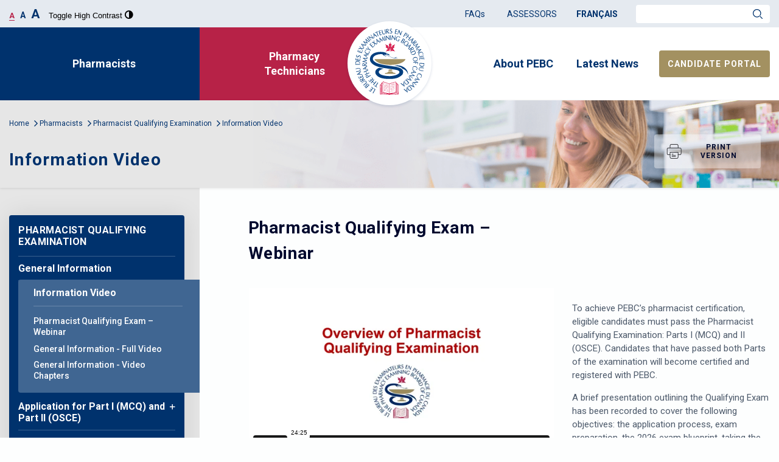

--- FILE ---
content_type: text/html; charset=UTF-8
request_url: https://pebc.ca/pharmacists/qualifying-examination/information-video/
body_size: 13574
content:
<!doctype html>
<html lang="en-US" translate="no">
<head>

	<!-- Google Tag Manager -->
	<script>(function(w,d,s,l,i){w[l]=w[l]||[];w[l].push({'gtm.start':
														  new Date().getTime(),event:'gtm.js'});var f=d.getElementsByTagName(s)[0],
			j=d.createElement(s),dl=l!='dataLayer'?'&l='+l:'';j.async=true;j.src=
				'https://www.googletagmanager.com/gtm.js?id='+i+dl;f.parentNode.insertBefore(j,f);
								})(window,document,'script','dataLayer','GTM-5F7R3D2');</script>
	<!-- End Google Tag Manager -->
    
   
	<meta charset="UTF-8">
	<meta name="viewport" content="width=device-width, initial-scale=1">
	<link rel="profile" href="https://gmpg.org/xfn/11">
	<link rel="preconnect" href="https://fonts.gstatic.com">
	<link rel="preconnect" href="https://fonts.gstatic.com">
	<link href="https://fonts.googleapis.com/css2?family=Roboto:ital,wght@0,100;0,300;0,400;0,500;0,700;0,900;1,100;1,300;1,400;1,500;1,700;1,900&display=swap" rel="stylesheet">
	
	<!-- Begin Inspectlet Asynchronous Code -->
<script type="text/javascript">
(function() {
window.__insp = window.__insp || [];
__insp.push(['wid', 1617771403]);
var ldinsp = function(){
if(typeof window.__inspld != "undefined") return; window.__inspld = 1; var insp = document.createElement('script'); insp.type = 'text/javascript'; insp.async = true; insp.id = "inspsync"; insp.src = ('https:' == document.location.protocol ? 'https' : 'http') + '://cdn.inspectlet.com/inspectlet.js?wid=1617771403&r=' + Math.floor(new Date().getTime()/3600000); var x = document.getElementsByTagName('script')[0]; x.parentNode.insertBefore(insp, x); };
setTimeout(ldinsp, 0);
})();
</script>
<!-- End Inspectlet Asynchronous Code -->

	<meta name='robots' content='index, follow, max-image-preview:large, max-snippet:-1, max-video-preview:-1' />
<script id="cookieyes" type="text/javascript" src="https://cdn-cookieyes.com/client_data/0afc37dafef5dead104c247b/script.js"></script>
	<!-- This site is optimized with the Yoast SEO plugin v26.8 - https://yoast.com/product/yoast-seo-wordpress/ -->
	<title>Information Video - PEBC</title>
	<link rel="canonical" href="https://pebc.ca/pharmacists/qualifying-examination/information-video/" />
	<meta property="og:locale" content="en_US" />
	<meta property="og:type" content="article" />
	<meta property="og:title" content="Information Video - PEBC" />
	<meta property="og:url" content="https://pebc.ca/pharmacists/qualifying-examination/information-video/" />
	<meta property="og:site_name" content="PEBC" />
	<meta property="article:modified_time" content="2026-01-28T16:12:18+00:00" />
	<meta property="og:image" content="https://pebc.ca/wp-content/uploads/2021/03/pebc_screen.png" />
	<meta property="og:image:width" content="827" />
	<meta property="og:image:height" content="450" />
	<meta property="og:image:type" content="image/png" />
	<meta name="twitter:card" content="summary_large_image" />
	<script type="application/ld+json" class="yoast-schema-graph">{"@context":"https://schema.org","@graph":[{"@type":"WebPage","@id":"https://pebc.ca/pharmacists/qualifying-examination/information-video/","url":"https://pebc.ca/pharmacists/qualifying-examination/information-video/","name":"Information Video - PEBC","isPartOf":{"@id":"https://pebc.ca/#website"},"datePublished":"2020-12-18T05:07:34+00:00","dateModified":"2026-01-28T16:12:18+00:00","breadcrumb":{"@id":"https://pebc.ca/pharmacists/qualifying-examination/information-video/#breadcrumb"},"inLanguage":"en-US","potentialAction":[{"@type":"ReadAction","target":["https://pebc.ca/pharmacists/qualifying-examination/information-video/"]}]},{"@type":"BreadcrumbList","@id":"https://pebc.ca/pharmacists/qualifying-examination/information-video/#breadcrumb","itemListElement":[{"@type":"ListItem","position":1,"name":"Home","item":"https://pebc.ca/"},{"@type":"ListItem","position":2,"name":"Pharmacist Qualifying Examination","item":"https://pebc.ca/pharmacists/qualifying-examination/"},{"@type":"ListItem","position":3,"name":"Information Video"}]},{"@type":"WebSite","@id":"https://pebc.ca/#website","url":"https://pebc.ca/","name":"PEBC","description":"","publisher":{"@id":"https://pebc.ca/#organization"},"potentialAction":[{"@type":"SearchAction","target":{"@type":"EntryPoint","urlTemplate":"https://pebc.ca/?s={search_term_string}"},"query-input":{"@type":"PropertyValueSpecification","valueRequired":true,"valueName":"search_term_string"}}],"inLanguage":"en-US"},{"@type":"Organization","@id":"https://pebc.ca/#organization","name":"The Pharmacy Examining Board of Canada","url":"https://pebc.ca/","logo":{"@type":"ImageObject","inLanguage":"en-US","@id":"https://pebc.ca/#/schema/logo/image/","url":"https://pebc.ca/wp-content/uploads/2021/02/PEBEC-logo-color-01-01.svg","contentUrl":"https://pebc.ca/wp-content/uploads/2021/02/PEBEC-logo-color-01-01.svg","width":1,"height":1,"caption":"The Pharmacy Examining Board of Canada"},"image":{"@id":"https://pebc.ca/#/schema/logo/image/"}}]}</script>
	<!-- / Yoast SEO plugin. -->


<link rel="alternate" type="application/rss+xml" title="PEBC &raquo; Feed" href="https://pebc.ca/feed/" />
<link rel="alternate" type="application/rss+xml" title="PEBC &raquo; Comments Feed" href="https://pebc.ca/comments/feed/" />
<link rel="alternate" title="oEmbed (JSON)" type="application/json+oembed" href="https://pebc.ca/wp-json/oembed/1.0/embed?url=https%3A%2F%2Fpebc.ca%2Fpharmacists%2Fqualifying-examination%2Finformation-video%2F" />
<link rel="alternate" title="oEmbed (XML)" type="text/xml+oembed" href="https://pebc.ca/wp-json/oembed/1.0/embed?url=https%3A%2F%2Fpebc.ca%2Fpharmacists%2Fqualifying-examination%2Finformation-video%2F&#038;format=xml" />
<style id='wp-img-auto-sizes-contain-inline-css' type='text/css'>
img:is([sizes=auto i],[sizes^="auto," i]){contain-intrinsic-size:3000px 1500px}
/*# sourceURL=wp-img-auto-sizes-contain-inline-css */
</style>
<link rel='stylesheet' id='wp-block-library-css' href='https://pebc.ca/wp-includes/css/dist/block-library/style.min.css?ver=6.9' type='text/css' media='all' />
<style id='global-styles-inline-css' type='text/css'>
:root{--wp--preset--aspect-ratio--square: 1;--wp--preset--aspect-ratio--4-3: 4/3;--wp--preset--aspect-ratio--3-4: 3/4;--wp--preset--aspect-ratio--3-2: 3/2;--wp--preset--aspect-ratio--2-3: 2/3;--wp--preset--aspect-ratio--16-9: 16/9;--wp--preset--aspect-ratio--9-16: 9/16;--wp--preset--color--black: #000000;--wp--preset--color--cyan-bluish-gray: #abb8c3;--wp--preset--color--white: #ffffff;--wp--preset--color--pale-pink: #f78da7;--wp--preset--color--vivid-red: #cf2e2e;--wp--preset--color--luminous-vivid-orange: #ff6900;--wp--preset--color--luminous-vivid-amber: #fcb900;--wp--preset--color--light-green-cyan: #7bdcb5;--wp--preset--color--vivid-green-cyan: #00d084;--wp--preset--color--pale-cyan-blue: #8ed1fc;--wp--preset--color--vivid-cyan-blue: #0693e3;--wp--preset--color--vivid-purple: #9b51e0;--wp--preset--gradient--vivid-cyan-blue-to-vivid-purple: linear-gradient(135deg,rgb(6,147,227) 0%,rgb(155,81,224) 100%);--wp--preset--gradient--light-green-cyan-to-vivid-green-cyan: linear-gradient(135deg,rgb(122,220,180) 0%,rgb(0,208,130) 100%);--wp--preset--gradient--luminous-vivid-amber-to-luminous-vivid-orange: linear-gradient(135deg,rgb(252,185,0) 0%,rgb(255,105,0) 100%);--wp--preset--gradient--luminous-vivid-orange-to-vivid-red: linear-gradient(135deg,rgb(255,105,0) 0%,rgb(207,46,46) 100%);--wp--preset--gradient--very-light-gray-to-cyan-bluish-gray: linear-gradient(135deg,rgb(238,238,238) 0%,rgb(169,184,195) 100%);--wp--preset--gradient--cool-to-warm-spectrum: linear-gradient(135deg,rgb(74,234,220) 0%,rgb(151,120,209) 20%,rgb(207,42,186) 40%,rgb(238,44,130) 60%,rgb(251,105,98) 80%,rgb(254,248,76) 100%);--wp--preset--gradient--blush-light-purple: linear-gradient(135deg,rgb(255,206,236) 0%,rgb(152,150,240) 100%);--wp--preset--gradient--blush-bordeaux: linear-gradient(135deg,rgb(254,205,165) 0%,rgb(254,45,45) 50%,rgb(107,0,62) 100%);--wp--preset--gradient--luminous-dusk: linear-gradient(135deg,rgb(255,203,112) 0%,rgb(199,81,192) 50%,rgb(65,88,208) 100%);--wp--preset--gradient--pale-ocean: linear-gradient(135deg,rgb(255,245,203) 0%,rgb(182,227,212) 50%,rgb(51,167,181) 100%);--wp--preset--gradient--electric-grass: linear-gradient(135deg,rgb(202,248,128) 0%,rgb(113,206,126) 100%);--wp--preset--gradient--midnight: linear-gradient(135deg,rgb(2,3,129) 0%,rgb(40,116,252) 100%);--wp--preset--font-size--small: 13px;--wp--preset--font-size--medium: 20px;--wp--preset--font-size--large: 36px;--wp--preset--font-size--x-large: 42px;--wp--preset--spacing--20: 0.44rem;--wp--preset--spacing--30: 0.67rem;--wp--preset--spacing--40: 1rem;--wp--preset--spacing--50: 1.5rem;--wp--preset--spacing--60: 2.25rem;--wp--preset--spacing--70: 3.38rem;--wp--preset--spacing--80: 5.06rem;--wp--preset--shadow--natural: 6px 6px 9px rgba(0, 0, 0, 0.2);--wp--preset--shadow--deep: 12px 12px 50px rgba(0, 0, 0, 0.4);--wp--preset--shadow--sharp: 6px 6px 0px rgba(0, 0, 0, 0.2);--wp--preset--shadow--outlined: 6px 6px 0px -3px rgb(255, 255, 255), 6px 6px rgb(0, 0, 0);--wp--preset--shadow--crisp: 6px 6px 0px rgb(0, 0, 0);}:where(.is-layout-flex){gap: 0.5em;}:where(.is-layout-grid){gap: 0.5em;}body .is-layout-flex{display: flex;}.is-layout-flex{flex-wrap: wrap;align-items: center;}.is-layout-flex > :is(*, div){margin: 0;}body .is-layout-grid{display: grid;}.is-layout-grid > :is(*, div){margin: 0;}:where(.wp-block-columns.is-layout-flex){gap: 2em;}:where(.wp-block-columns.is-layout-grid){gap: 2em;}:where(.wp-block-post-template.is-layout-flex){gap: 1.25em;}:where(.wp-block-post-template.is-layout-grid){gap: 1.25em;}.has-black-color{color: var(--wp--preset--color--black) !important;}.has-cyan-bluish-gray-color{color: var(--wp--preset--color--cyan-bluish-gray) !important;}.has-white-color{color: var(--wp--preset--color--white) !important;}.has-pale-pink-color{color: var(--wp--preset--color--pale-pink) !important;}.has-vivid-red-color{color: var(--wp--preset--color--vivid-red) !important;}.has-luminous-vivid-orange-color{color: var(--wp--preset--color--luminous-vivid-orange) !important;}.has-luminous-vivid-amber-color{color: var(--wp--preset--color--luminous-vivid-amber) !important;}.has-light-green-cyan-color{color: var(--wp--preset--color--light-green-cyan) !important;}.has-vivid-green-cyan-color{color: var(--wp--preset--color--vivid-green-cyan) !important;}.has-pale-cyan-blue-color{color: var(--wp--preset--color--pale-cyan-blue) !important;}.has-vivid-cyan-blue-color{color: var(--wp--preset--color--vivid-cyan-blue) !important;}.has-vivid-purple-color{color: var(--wp--preset--color--vivid-purple) !important;}.has-black-background-color{background-color: var(--wp--preset--color--black) !important;}.has-cyan-bluish-gray-background-color{background-color: var(--wp--preset--color--cyan-bluish-gray) !important;}.has-white-background-color{background-color: var(--wp--preset--color--white) !important;}.has-pale-pink-background-color{background-color: var(--wp--preset--color--pale-pink) !important;}.has-vivid-red-background-color{background-color: var(--wp--preset--color--vivid-red) !important;}.has-luminous-vivid-orange-background-color{background-color: var(--wp--preset--color--luminous-vivid-orange) !important;}.has-luminous-vivid-amber-background-color{background-color: var(--wp--preset--color--luminous-vivid-amber) !important;}.has-light-green-cyan-background-color{background-color: var(--wp--preset--color--light-green-cyan) !important;}.has-vivid-green-cyan-background-color{background-color: var(--wp--preset--color--vivid-green-cyan) !important;}.has-pale-cyan-blue-background-color{background-color: var(--wp--preset--color--pale-cyan-blue) !important;}.has-vivid-cyan-blue-background-color{background-color: var(--wp--preset--color--vivid-cyan-blue) !important;}.has-vivid-purple-background-color{background-color: var(--wp--preset--color--vivid-purple) !important;}.has-black-border-color{border-color: var(--wp--preset--color--black) !important;}.has-cyan-bluish-gray-border-color{border-color: var(--wp--preset--color--cyan-bluish-gray) !important;}.has-white-border-color{border-color: var(--wp--preset--color--white) !important;}.has-pale-pink-border-color{border-color: var(--wp--preset--color--pale-pink) !important;}.has-vivid-red-border-color{border-color: var(--wp--preset--color--vivid-red) !important;}.has-luminous-vivid-orange-border-color{border-color: var(--wp--preset--color--luminous-vivid-orange) !important;}.has-luminous-vivid-amber-border-color{border-color: var(--wp--preset--color--luminous-vivid-amber) !important;}.has-light-green-cyan-border-color{border-color: var(--wp--preset--color--light-green-cyan) !important;}.has-vivid-green-cyan-border-color{border-color: var(--wp--preset--color--vivid-green-cyan) !important;}.has-pale-cyan-blue-border-color{border-color: var(--wp--preset--color--pale-cyan-blue) !important;}.has-vivid-cyan-blue-border-color{border-color: var(--wp--preset--color--vivid-cyan-blue) !important;}.has-vivid-purple-border-color{border-color: var(--wp--preset--color--vivid-purple) !important;}.has-vivid-cyan-blue-to-vivid-purple-gradient-background{background: var(--wp--preset--gradient--vivid-cyan-blue-to-vivid-purple) !important;}.has-light-green-cyan-to-vivid-green-cyan-gradient-background{background: var(--wp--preset--gradient--light-green-cyan-to-vivid-green-cyan) !important;}.has-luminous-vivid-amber-to-luminous-vivid-orange-gradient-background{background: var(--wp--preset--gradient--luminous-vivid-amber-to-luminous-vivid-orange) !important;}.has-luminous-vivid-orange-to-vivid-red-gradient-background{background: var(--wp--preset--gradient--luminous-vivid-orange-to-vivid-red) !important;}.has-very-light-gray-to-cyan-bluish-gray-gradient-background{background: var(--wp--preset--gradient--very-light-gray-to-cyan-bluish-gray) !important;}.has-cool-to-warm-spectrum-gradient-background{background: var(--wp--preset--gradient--cool-to-warm-spectrum) !important;}.has-blush-light-purple-gradient-background{background: var(--wp--preset--gradient--blush-light-purple) !important;}.has-blush-bordeaux-gradient-background{background: var(--wp--preset--gradient--blush-bordeaux) !important;}.has-luminous-dusk-gradient-background{background: var(--wp--preset--gradient--luminous-dusk) !important;}.has-pale-ocean-gradient-background{background: var(--wp--preset--gradient--pale-ocean) !important;}.has-electric-grass-gradient-background{background: var(--wp--preset--gradient--electric-grass) !important;}.has-midnight-gradient-background{background: var(--wp--preset--gradient--midnight) !important;}.has-small-font-size{font-size: var(--wp--preset--font-size--small) !important;}.has-medium-font-size{font-size: var(--wp--preset--font-size--medium) !important;}.has-large-font-size{font-size: var(--wp--preset--font-size--large) !important;}.has-x-large-font-size{font-size: var(--wp--preset--font-size--x-large) !important;}
/*# sourceURL=global-styles-inline-css */
</style>

<style id='classic-theme-styles-inline-css' type='text/css'>
/*! This file is auto-generated */
.wp-block-button__link{color:#fff;background-color:#32373c;border-radius:9999px;box-shadow:none;text-decoration:none;padding:calc(.667em + 2px) calc(1.333em + 2px);font-size:1.125em}.wp-block-file__button{background:#32373c;color:#fff;text-decoration:none}
/*# sourceURL=/wp-includes/css/classic-themes.min.css */
</style>
<link rel='stylesheet' id='ui-font-css' href='https://pebc.ca/wp-content/plugins/wp-accessibility/toolbar/fonts/css/a11y-toolbar.css?ver=2.3.1' type='text/css' media='all' />
<link rel='stylesheet' id='wpa-toolbar-css' href='https://pebc.ca/wp-content/plugins/wp-accessibility/toolbar/css/a11y.css?ver=2.3.1' type='text/css' media='all' />
<link rel='stylesheet' id='ui-fontsize.css-css' href='https://pebc.ca/wp-content/plugins/wp-accessibility/toolbar/css/a11y-fontsize.css?ver=2.3.1' type='text/css' media='all' />
<style id='ui-fontsize.css-inline-css' type='text/css'>
html { --wpa-font-size: clamp( 24px, 1.5rem, 36px ); --wpa-h1-size : clamp( 48px, 3rem, 72px ); --wpa-h2-size : clamp( 40px, 2.5rem, 60px ); --wpa-h3-size : clamp( 32px, 2rem, 48px ); --wpa-h4-size : clamp( 28px, 1.75rem, 42px ); --wpa-sub-list-size: 1.1em; --wpa-sub-sub-list-size: 1em; } 
/*# sourceURL=ui-fontsize.css-inline-css */
</style>
<link rel='stylesheet' id='wpa-style-css' href='https://pebc.ca/wp-content/plugins/wp-accessibility/css/wpa-style.css?ver=2.3.1' type='text/css' media='all' />
<style id='wpa-style-inline-css' type='text/css'>
:root { --admin-bar-top : 7px; }
/*# sourceURL=wpa-style-inline-css */
</style>
<link rel='stylesheet' id='base-styles-css' href='https://pebc.ca/wp-content/themes/dstheme/assets/styles.min.css?ver=1769618005' type='text/css' media='all' />
<link rel='stylesheet' id='dd_custom-css' href='https://pebc.ca/wp-content/themes/dstheme/assets/custom.css?ver=1769618005' type='text/css' media='all' />
<link rel='stylesheet' id='dd-new-style-css' href='https://pebc.ca/wp-content/themes/dstheme/assets/dd-new-style.css?ver=1769618005' type='text/css' media='all' />
<script type="text/javascript" id="wpml-cookie-js-extra">
/* <![CDATA[ */
var wpml_cookies = {"wp-wpml_current_language":{"value":"en","expires":1,"path":"/"}};
var wpml_cookies = {"wp-wpml_current_language":{"value":"en","expires":1,"path":"/"}};
//# sourceURL=wpml-cookie-js-extra
/* ]]> */
</script>
<script type="text/javascript" src="https://pebc.ca/wp-content/plugins/sitepress-multilingual-cms/res/js/cookies/language-cookie.js?ver=486900" id="wpml-cookie-js" defer="defer" data-wp-strategy="defer"></script>
<script type="text/javascript" src="https://pebc.ca/wp-includes/js/jquery/jquery.min.js?ver=3.7.1" id="jquery-core-js"></script>
<script type="text/javascript" src="https://pebc.ca/wp-includes/js/jquery/jquery-migrate.min.js?ver=3.4.1" id="jquery-migrate-js"></script>
<link rel="https://api.w.org/" href="https://pebc.ca/wp-json/" /><link rel="EditURI" type="application/rsd+xml" title="RSD" href="https://pebc.ca/xmlrpc.php?rsd" />
<link rel='shortlink' href='https://pebc.ca/?p=1224' />
<meta name="generator" content="WPML ver:4.8.6 stt:1,4;" />
<style type="text/css">.recentcomments a{display:inline !important;padding:0 !important;margin:0 !important;}</style><link rel="icon" href="https://pebc.ca/wp-content/uploads/2021/02/cropped-original-color-32x32.png" sizes="32x32" />
<link rel="icon" href="https://pebc.ca/wp-content/uploads/2021/02/cropped-original-color-192x192.png" sizes="192x192" />
<link rel="apple-touch-icon" href="https://pebc.ca/wp-content/uploads/2021/02/cropped-original-color-180x180.png" />
<meta name="msapplication-TileImage" content="https://pebc.ca/wp-content/uploads/2021/02/cropped-original-color-270x270.png" />
		<style type="text/css" id="wp-custom-css">
			body.bodysticky {
    margin-top: 90px;
}
.vimeo-article {
    float: left;
    width: 100%;
}

.text-white p{
	color:#fff !important
}

.text-white a{
	color:#fff !important
}
.right-sidebar li a{
	    color: #b72247;
	    text-decoration: underline;
}

.right-sidebar li a:hover{
    color: #00326d;
}
footer.entry-footer {
    display: none;
}
.post .entry-content {
	display: none;
}
.entry-meta {
    display: none;
}

@media (max-width: 991px){
	h1.entry-title {
    display: none;
}
	.to-top{
		top:auto;
		bottom: 50px;
	}
}


@media print {
	.cky-consent-container.cky-box-bottom-left,
	.cky-btn-revisit-wrapper.cky-revisit-bottom-left {
		visibility: hidden;
	}
}


a:focus {
  outline: 1px solid #000 !important;
	transition: 0;
}

.mega-menu > ul > li:first-child a:focus {
	outline: none !important;
	background-color: #0a4d9d;
}

.mega-menu > ul > li:last-child a:focus {
	outline: none !important;
	background-color: #d94167;
}

a.btn:focus {
  outline: 2px solid #000 !important;
	transition: 0;
}

.banner-content-box a.btn:focus {
	outline: 2px solid #fff !important;
}

.footer-menu a:focus {
  outline: 1px solid #fff !important;
}

.mega-menu > ul > li .mega_sub.activemenu a:focus {
	outline: 1px solid #000 !important;
	background-color: transparent !important;
}

.cky-notice-btn-wrapper .cky-btn:focus {
	border: 2px solid red;
}		</style>
		</head>

<body class="wp-singular pharmacist-template-default single single-pharmacist postid-1224 wp-custom-logo wp-theme-dstheme">
	<!-- Google Tag Manager (noscript) -->
	<noscript><iframe src="https://www.googletagmanager.com/ns.html?id=GTM-5F7R3D2"
					  height="0" width="0" style="display:none;visibility:hidden"></iframe></noscript>
	<!-- End Google Tag Manager (noscript) -->
<div id="page" class="site">
	<div class="header-top">
		<div class="container">
			<div class="header-top-main">
				<div class="header-top-left">
					<div class="font-resize font-change">
						<a href="javascript:void(0);" onclick="add_fontclass('normal-text',this)" style="font-size: 12px;" data-font=""  class="normal-text active">A</a>
						<a href="javascript:void(0);" onclick="add_fontclass('large-text',this)" data-font="small-text" style="font-size: 14px;"  class="small-text large-text">A</a>
						<a href="javascript:void(0);" onclick="add_fontclass('xlarge-text',this)" data-font="big-text" style="font-size: 20px;"  class="big-text xlarge-text">A</a>
					</div>					
					<div class="accessibility-wrap">
						
<!-- a11y toolbar widget -->
<div class="  ltr  default a11y-toolbar-widget">
	<ul><li><button type="button" class="a11y-toggle a11y-toggle-contrast toggle-contrast" data-id="is_normal_contrast" aria-pressed="false"><span class="offscreen">Toggle High Contrast</span> <span class="aticon aticon-adjust" aria-hidden="true"></span></button></li>
	</ul>
</div>
<!-- // a11y toolbar widget -->					</div>
				</div>
				<div class="header-top-right">
									<div class="custom-links">
						<ul>
													<li>
								<a target="_self" href="https://pebc.ca/faq/">FAQs</a>
							</li>
														<li>
								<a target="_self" href="https://pebc.ca/assessors-for-osce-ospe/">ASSESSORS</a>
							</li>
													</ul>
						<div class="header-lang"><a href='https://pebc.ca/fr/pharmacists/examen-daptitude-pharmaciens/video-dinformation/' class='header-desktop-language'>Français</a></div>
					</div>
									<div class="search_widget">
										<form role="search" method="get" class="search-form" action="https://pebc.ca">
						<input type="search" class="search-field" placeholder="" value="" name="s">
						<button type="submit" class="search-submit" value="Search"></button>
					</form>
					</div>
				</div>
			</div>
		</div>
	</div>

<div class="overlay"></div>
	<header id="masthead" class="site-header">
		<div class="container">
			<div class="logo-box">				
				<a href="https://pebc.ca">
                                    					<img src="https://pebc.ca/wp-content/uploads/2021/02/PEBEC-logo-color-01-01.svg" alt="" />
                                    				</a>
			</div>
			<div class="heder_main">
				<div class="head-left">
					<div class="mega-menu">
											<ul>
							<li>
								<a href="javascript:void(0);">Pharmacists</a>

								<div class="mega_sub">
																<div class="mega_column">
									<div class="box_one">
		<div class="bo_tit">
		Pharmacist Certification Pathway	</div>
		<div class="bo_txt">
		<p><strong><span style="color: #000000;">START HERE</span></strong><br />
<span style="color: #000000;">Please select the appropriate link to learn more about your pathway to PEBC certification:</span></p>
	</div>
		<div class="bo_link">
		<ul>
					<li>
				<a href="https://pebc.ca/pharmacists/certification-pathway/canadian-graduates/" target="_self">Canadian Graduates</a>
			</li>
						<li>
				<a href="https://pebc.ca/pharmacists/certification-pathway/us-graduates/" target="_self">U.S. Graduates</a>
			</li>
						<li>
				<a href="https://pebc.ca/pharmacists/certification-pathway/international-graduates/" target="_self">International Graduates</a>
			</li>
					</ul>
	</div>
	</div><div class="box_two bg_gold">
<ul id="menu-pharmacists-menu-1" class="menu"><li id="menu-item-1567" class="menu-item menu-item-type-post_type menu-item-object-page"><a href="https://pebc.ca/general-informations/examination-dates-and-fees/">Examination Dates and Fees</a></li>
<li id="menu-item-1568" class="menu-item menu-item-type-post_type menu-item-object-page"><a href="https://pebc.ca/general-informations/upcoming-exam-information/">Upcoming Exam Information</a></li>
<li id="menu-item-1569" class="menu-item menu-item-type-post_type menu-item-object-page menu-item-has-children"><a href="https://pebc.ca/general-informations/policies-procedures/">Policies &#038; Procedures</a><span class="sub_arrow Policies &#038; Procedures"></span>
<ul class="sub-menu">
	<li id="menu-item-1570" class="menu-item menu-item-type-post_type menu-item-object-page"><a href="https://pebc.ca/general-informations/policies-procedures/exam-accomodations/">Exam Accommodations</a></li>
	<li id="menu-item-1571" class="menu-item menu-item-type-post_type menu-item-object-page"><a href="https://pebc.ca/general-informations/policies-procedures/withdrawal-policies/">Withdrawal Policies</a></li>
	<li id="menu-item-1573" class="menu-item menu-item-type-post_type menu-item-object-page"><a href="https://pebc.ca/general-informations/policies-procedures/comments-complaints-and-requests-for-further-consideration/">Comments, Complaints and Requests for Further Consideration</a></li>
	<li id="menu-item-1575" class="menu-item menu-item-type-post_type menu-item-object-page"><a href="https://pebc.ca/general-informations/policies-procedures/illness-or-other-extraordinary-personal-circumstances/">Illness or Other Extraordinary Personal Circumstances</a></li>
</ul>
</li>
</ul>	
</div>									</div>
																	<div class="mega_column">
								<div class="box_three">
	<div class="bth_links">
		<ul id="menu-pharmacists-menu-2" class="menu"><li id="menu-item-611" class="no-hover menu-item menu-item-type-custom menu-item-object-custom menu-item-has-children"><a>Document Evaluation</a><span class="sub_arrow Document Evaluation"></span>
<ul class="sub-menu">
	<li id="menu-item-1709" class="menu-item menu-item-type-custom menu-item-object-custom"><a href="https://pebc.ca/pharmacists/document-evaluation/general-information/">General Information and ECA Reports</a></li>
	<li id="menu-item-612" class="menu-item menu-item-type-custom menu-item-object-custom"><a href="https://pebc.ca/pharmacists/applying-for-document-evaluation/">Application</a></li>
</ul>
</li>
<li id="menu-item-613" class="no-hover menu-item menu-item-type-custom menu-item-object-custom menu-item-has-children"><a>Evaluating Examination</a><span class="sub_arrow Evaluating Examination"></span>
<ul class="sub-menu">
	<li id="menu-item-1698" class="menu-item menu-item-type-custom menu-item-object-custom"><a href="https://pebc.ca/pharmacists/pharmacist-evaluating-examination/general-information/">General Information</a></li>
	<li id="menu-item-615" class="menu-item menu-item-type-custom menu-item-object-custom"><a href="https://pebc.ca/pharmacists/pharmacist-evaluating-examination/applying-for-examination/">Application</a></li>
	<li id="menu-item-616" class="menu-item menu-item-type-custom menu-item-object-custom"><a href="https://pebc.ca/pharmacists/pharmacist-evaluating-examination/about-examination/">About the Examination</a></li>
	<li id="menu-item-617" class="menu-item menu-item-type-custom menu-item-object-custom menu-item-has-children"><a href="https://pebc.ca/pharmacists/pharmacist-evaluating-examination/pharmacist-preparing-for-examination/">Preparing for the Examination</a><span class="sub_arrow Preparing for the Examination"></span>
	<ul class="sub-menu">
		<li id="menu-item-618" class="menu-item menu-item-type-custom menu-item-object-custom"><a href="https://pebc.ca/pharmacists/pharmacist-evaluating-examination/pharmacist-preparing-for-examination/examination-subject-areas/">Examination Subject Areas</a></li>
		<li id="menu-item-619" class="menu-item menu-item-type-custom menu-item-object-custom"><a href="https://pebc.ca/pharmacists/pharmacist-evaluating-examination/pharmacist-preparing-for-examination/examination-design-style/">Examination Design and Style</a></li>
		<li id="menu-item-620" class="menu-item menu-item-type-custom menu-item-object-custom"><a href="/pharmacists/pharmacist-evaluating-examination/pharmacist-preparing-for-examination/demo-tutorial/">Demo Tutorial</a></li>
		<li id="menu-item-621" class="menu-item menu-item-type-custom menu-item-object-custom"><a href="/pharmacists/pharmacist-evaluating-examination/pharmacist-preparing-for-examination/sample-questions/">Sample Questions</a></li>
		<li id="menu-item-622" class="menu-item menu-item-type-custom menu-item-object-custom"><a href="/pharmacists/pharmacist-evaluating-examination/pharmacist-preparing-for-examination/references-and-learning-resources/">References and Learning Resources</a></li>
		<li id="menu-item-624" class="menu-item menu-item-type-custom menu-item-object-custom"><a href="/pharmacists/pharmacist-evaluating-examination/pharmacist-preparing-for-examination/pharmacist-evaluating-exam-syllabus/">Syllabus</a></li>
	</ul>
</li>
	<li id="menu-item-625" class="menu-item menu-item-type-custom menu-item-object-custom"><a href="https://pebc.ca/pharmacists/pharmacist-evaluating-examination/examination-results/">Examination Scoring and Results</a></li>
</ul>
</li>
</ul>	</div>
</div>
									</div>
																	<div class="mega_column">
								<div class="box_three">
	<div class="bth_links">
		<ul id="menu-pharmacists-menu-3" class="menu"><li id="menu-item-627" class="no-hover menu-item menu-item-type-custom menu-item-object-custom current-menu-ancestor current-menu-parent menu-item-has-children"><a>Qualifying Examination</a><span class="sub_arrow Qualifying Examination"></span>
<ul class="sub-menu">
	<li id="menu-item-1702" class="menu-item menu-item-type-custom menu-item-object-custom"><a href="https://pebc.ca/pharmacists/qualifying-examination/general-information/">General Information</a></li>
	<li id="menu-item-626" class="menu-item menu-item-type-custom menu-item-object-custom current-menu-item"><a href="https://pebc.ca/pharmacists/qualifying-examination/information-video/">Information Video</a></li>
	<li id="menu-item-628" class="menu-item menu-item-type-custom menu-item-object-custom menu-item-has-children"><a href="https://pebc.ca/pharmacists/qualifying-examination/application-for-part-i-and-ii/">Application for Part I (MCQ)  and II (OSCE)</a><span class="sub_arrow Application for Part I (MCQ)  and II (OSCE)"></span>
	<ul class="sub-menu">
		<li id="menu-item-2076" class="menu-item menu-item-type-custom menu-item-object-custom"><a href="https://pebc.ca/pharmacists/qualifying-examination/application-for-part-i-and-ii/idv/">ID and Education Verification for Canadian Grads</a></li>
	</ul>
</li>
	<li id="menu-item-629" class="menu-item menu-item-type-custom menu-item-object-custom menu-item-has-children"><a href="https://pebc.ca/pharmacists/qualifying-examination/about-the-examination/">About the Examination</a><span class="sub_arrow About the Examination"></span>
	<ul class="sub-menu">
		<li id="menu-item-630" class="menu-item menu-item-type-custom menu-item-object-custom"><a href="https://pebc.ca/pharmacists/qualifying-examination/part-1/">Part I (MCQ)</a></li>
		<li id="menu-item-631" class="menu-item menu-item-type-custom menu-item-object-custom"><a href="https://pebc.ca/pharmacists/qualifying-examination/about-the-examination-part-2/">Part II (OSCE)</a></li>
	</ul>
</li>
	<li id="menu-item-632" class="menu-item menu-item-type-custom menu-item-object-custom menu-item-has-children"><a href="https://pebc.ca/pharmacists/qualifying-examination/preparing-for-the-examination/">Preparing for the Examination</a><span class="sub_arrow Preparing for the Examination"></span>
	<ul class="sub-menu">
		<li id="menu-item-633" class="menu-item menu-item-type-custom menu-item-object-custom"><a href="https://pebc.ca/pharmacists/qualifying-examination/preparing-for-the-examination/examination-blueprint/">Qualifying Examination Blueprint</a></li>
		<li id="menu-item-634" class="menu-item menu-item-type-custom menu-item-object-custom"><a href="https://pebc.ca/pharmacists/qualifying-examination/preparing-for-the-examination/references-and-learning-resources/">References and Learning Resources</a></li>
		<li id="menu-item-635" class="menu-item menu-item-type-custom menu-item-object-custom menu-item-has-children"><a href="https://pebc.ca/pharmacists/qualifying-examination/preparing-for-the-examination/part-i/">Part I (MCQ)</a><span class="sub_arrow Part I (MCQ)"></span>
		<ul class="sub-menu">
			<li id="menu-item-636" class="menu-item menu-item-type-custom menu-item-object-custom"><a href="https://pebc.ca/pharmacists/qualifying-examination/preparing-for-the-examination/part-i/examination-design-and-style/">Examination Design and Style</a></li>
			<li id="menu-item-637" class="menu-item menu-item-type-custom menu-item-object-custom"><a href="/pharmacists/qualifying-examination/preparing-for-the-examination/part-i/demo-tutorial-2/">Demo Tutorial</a></li>
			<li id="menu-item-638" class="menu-item menu-item-type-custom menu-item-object-custom"><a href="/pharmacists/qualifying-examination/preparing-for-the-examination/part-i/sample-questions-2/">Sample Questions</a></li>
		</ul>
</li>
		<li id="menu-item-639" class="menu-item menu-item-type-custom menu-item-object-custom menu-item-has-children"><a href="https://pebc.ca/pharmacists/qualifying-examination/preparing-for-the-examination/part-i-2/">Part II (OSCE)</a><span class="sub_arrow Part II (OSCE)"></span>
		<ul class="sub-menu">
			<li id="menu-item-640" class="menu-item menu-item-type-custom menu-item-object-custom"><a href="https://pebc.ca/pharmacists/qualifying-examination/preparing-for-the-examination/part-i-2/part-ii-format-of-examination-stations-and-sample-stations/">Format of Examination Stations</a></li>
		</ul>
</li>
	</ul>
</li>
	<li id="menu-item-1735" class="menu-item menu-item-type-custom menu-item-object-custom"><a href="https://pebc.ca/pharmacists/qualifying-examination/examination-scoring-and-results/">Examination Scoring and Results</a></li>
</ul>
</li>
</ul>	</div>
</div>
									</div>
																	</div>
							</li>
							<li>
								<a href="https://pebc.ca/upcoming-exam-candidate-information/remote-proctoring/">Pharmacy <br>Technicians</a>

								<div class="mega_sub">
									<div class="mega_column">
									<div class="box_one">
		<div class="bo_tit">
		Pharmacy Technician Certification Pathway	</div>
		<div class="bo_link">
		<ul>
					<li>
				<a href="https://pebc.ca/pharmacy-technicians/certification-pathway/" target="_self">START HERE to learn more about your pathway to PEBC certification.</a>
			</li>
					</ul>
	</div>
	</div><div class="box_two bg_gold">
<ul id="menu-pharmacists-menu-4" class="menu"><li id="menu-item-1567" class="menu-item menu-item-type-post_type menu-item-object-page"><a href="https://pebc.ca/general-informations/examination-dates-and-fees/">Examination Dates and Fees</a></li>
<li id="menu-item-1568" class="menu-item menu-item-type-post_type menu-item-object-page"><a href="https://pebc.ca/general-informations/upcoming-exam-information/">Upcoming Exam Information</a></li>
<li id="menu-item-1569" class="menu-item menu-item-type-post_type menu-item-object-page menu-item-has-children"><a href="https://pebc.ca/general-informations/policies-procedures/">Policies &#038; Procedures</a><span class="sub_arrow Policies &#038; Procedures"></span>
<ul class="sub-menu">
	<li id="menu-item-1570" class="menu-item menu-item-type-post_type menu-item-object-page"><a href="https://pebc.ca/general-informations/policies-procedures/exam-accomodations/">Exam Accommodations</a></li>
	<li id="menu-item-1571" class="menu-item menu-item-type-post_type menu-item-object-page"><a href="https://pebc.ca/general-informations/policies-procedures/withdrawal-policies/">Withdrawal Policies</a></li>
	<li id="menu-item-1573" class="menu-item menu-item-type-post_type menu-item-object-page"><a href="https://pebc.ca/general-informations/policies-procedures/comments-complaints-and-requests-for-further-consideration/">Comments, Complaints and Requests for Further Consideration</a></li>
	<li id="menu-item-1575" class="menu-item menu-item-type-post_type menu-item-object-page"><a href="https://pebc.ca/general-informations/policies-procedures/illness-or-other-extraordinary-personal-circumstances/">Illness or Other Extraordinary Personal Circumstances</a></li>
</ul>
</li>
</ul>	
</div>									</div>
																	<div class="mega_column">
								<div class="box_three">
	<div class="bth_links">
		<ul id="menu-pharmacy-technician-menu-1" class="menu"><li id="menu-item-1498" class="no-hover menu-item menu-item-type-custom menu-item-object-custom menu-item-has-children"><a>Qualifying Examination</a><span class="sub_arrow Qualifying Examination"></span>
<ul class="sub-menu">
	<li id="menu-item-1713" class="menu-item menu-item-type-custom menu-item-object-custom"><a href="https://pebc.ca/pharmacy-technicians/pharmacy-technician-qualifying-examination/general-information/">General Information</a></li>
	<li id="menu-item-1499" class="menu-item menu-item-type-custom menu-item-object-custom"><a href="https://pebc.ca/pharmacy-technicians/pharmacy-technician-qualifying-examination/information-video/">Information Video</a></li>
	<li id="menu-item-1500" class="menu-item menu-item-type-custom menu-item-object-custom"><a href="https://pebc.ca/pharmacy-technicians/pharmacy-technician-qualifying-examination/application/">Application</a></li>
	<li id="menu-item-1501" class="menu-item menu-item-type-custom menu-item-object-custom menu-item-has-children"><a href="https://pebc.ca/pharmacy-technicians/pharmacy-technician-qualifying-examination/about-the-examination">About the Examination</a><span class="sub_arrow About the Examination"></span>
	<ul class="sub-menu">
		<li id="menu-item-1513" class="menu-item menu-item-type-custom menu-item-object-custom"><a href="https://pebc.ca/pharmacy-technicians/pharmacy-technician-qualifying-examination/about-the-examination-part-i/">Part I (MCQ)</a></li>
		<li id="menu-item-1514" class="menu-item menu-item-type-custom menu-item-object-custom"><a href="https://pebc.ca/pharmacy-technicians/pharmacy-technician-qualifying-examination/about-the-examination-part-ii/">Part II (OSPE)</a></li>
	</ul>
</li>
	<li id="menu-item-1502" class="menu-item menu-item-type-custom menu-item-object-custom menu-item-has-children"><a href="https://pebc.ca/pharmacy-technicians/pharmacy-technician-qualifying-examination/examination-preparation/">Preparing for the Examination</a><span class="sub_arrow Preparing for the Examination"></span>
	<ul class="sub-menu">
		<li id="menu-item-1503" class="menu-item menu-item-type-custom menu-item-object-custom"><a href="https://pebc.ca/pharmacy-technicians/pharmacy-technician-qualifying-examination/examination-preparation/examination-blueprint/">Examination Blueprint</a></li>
		<li id="menu-item-1504" class="menu-item menu-item-type-custom menu-item-object-custom"><a href="https://pebc.ca/pharmacy-technicians/pharmacy-technician-qualifying-examination/examination-preparation/pharmacy-technician-references-and-learning-resources/">Pharmacy Technician References and Learning Resources</a></li>
		<li id="menu-item-1508" class="menu-item menu-item-type-custom menu-item-object-custom menu-item-has-children"><a href="https://pebc.ca/pharmacy-technicians/pharmacy-technician-qualifying-examination/examination-preparation/part-i/">Part I (MCQ)</a><span class="sub_arrow Part I (MCQ)"></span>
		<ul class="sub-menu">
			<li id="menu-item-1505" class="menu-item menu-item-type-custom menu-item-object-custom"><a href="https://pebc.ca/pharmacy-technicians/pharmacy-technician-qualifying-examination/examination-preparation/part-i/examination-design-and-style/">Examination Design and Style</a></li>
			<li id="menu-item-1506" class="menu-item menu-item-type-custom menu-item-object-custom"><a href="https://pebc.ca/pharmacy-technicians/pharmacy-technician-qualifying-examination/examination-preparation/part-i/demo-tutorial/">Demo Tutorial</a></li>
			<li id="menu-item-1507" class="menu-item menu-item-type-custom menu-item-object-custom"><a href="https://pebc.ca/pharmacy-technicians/pharmacy-technician-qualifying-examination/examination-preparation/part-i/sample-questions/">Sample Questions</a></li>
		</ul>
</li>
		<li id="menu-item-1509" class="menu-item menu-item-type-custom menu-item-object-custom menu-item-has-children"><a href="https://pebc.ca/pharmacy-technicians/pharmacy-technician-qualifying-examination/examination-preparation/demo-tutorials/">Part II (OSPE)</a><span class="sub_arrow Part II (OSPE)"></span>
		<ul class="sub-menu">
			<li id="menu-item-1510" class="menu-item menu-item-type-custom menu-item-object-custom"><a href="https://pebc.ca/pharmacy-technicians/pharmacy-technician-qualifying-examination/examination-preparation/demo-tutorials/format-of-examination-stations-and-sample-stations/">Format of Examination Stations and Sample Stations</a></li>
			<li id="menu-item-1512" class="menu-item menu-item-type-custom menu-item-object-custom"><a href="https://pebc.ca/pharmacy-technicians/pharmacy-technician-qualifying-examination/examination-preparation/demo-tutorials/ospe-sample-station-videos/">OSPE Sample Station Videos</a></li>
		</ul>
</li>
	</ul>
</li>
	<li id="menu-item-1515" class="menu-item menu-item-type-custom menu-item-object-custom"><a href="https://pebc.ca/pharmacy-technicians/pharmacy-technician-qualifying-examination/examination-results/">Examination Scoring and Results</a></li>
</ul>
</li>
</ul>	</div>
</div>
									</div>
																	<div class="mega_column">
								<div class="box_three">
	<div class="bth_links">
		<ul id="menu-pharmacy-technician-menu-2" class="menu"><li id="menu-item-2099" class="menu-item menu-item-type-custom menu-item-object-custom menu-item-has-children"><a>International Evaluation</a><span class="sub_arrow International Evaluation"></span>
<ul class="sub-menu">
	<li id="menu-item-2111" class="menu-item menu-item-type-custom menu-item-object-custom"><a href="https://pebc.ca/pharmacy-technicians/pharmacy-technician-international-evaluation/general-information/">General Information</a></li>
	<li id="menu-item-2112" class="menu-item menu-item-type-custom menu-item-object-custom"><a href="https://pebc.ca/pharmacy-technicians/pharmacy-technician-international-evaluation/application/">Application</a></li>
</ul>
</li>
</ul>	</div>
</div>
<div class="box_four">
	<img width="412" height="437" src="https://pebc.ca/wp-content/uploads/2021/11/image-PT2.png" class="attachment-full size-full" alt="" decoding="async" fetchpriority="high" srcset="https://pebc.ca/wp-content/uploads/2021/11/image-PT2.png 412w, https://pebc.ca/wp-content/uploads/2021/11/image-PT2-283x300.png 283w" sizes="(max-width: 412px) 100vw, 412px" /></div>									</div>
																		</div>
							</li>
						</ul>
					</div>
				</div>

				<div class="head-right">
					<div class="main_menu">
						<nav id="site-navigation" class="main-navigation">
							<div class="menu-menu-1-container"><ul id="primary-menu" class="menu"><li id="menu-item-698" class="menu-item menu-item-type-post_type menu-item-object-page menu-item-698"><a href="https://pebc.ca/about-pebc/">About PEBC</a></li>
<li id="menu-item-699" class="text-red menu-item menu-item-type-post_type menu-item-object-page menu-item-699"><a href="https://pebc.ca/latest-news/">Latest News</a></li>
</ul></div>						</nav>
												<div class="app-btn">
							<a href="https://pebc.ca/online_applications/" target="" class="btn btn-default">Candidate Portal</a>
						</div>
											</div>
				</div>
			</div>
		</div>
	</header><!-- #masthead -->

	<!--mobile header start-->
	<div class="mobile_header">
		<div class="container">

			<div class="mobile-menu">

				<div class="head-top">
					<div class="mob-logo-box">
						<div class="logo-img">					
												<a href="https://pebc.ca">
						                                                    <img src="https://pebc.ca/wp-content/uploads/2021/02/PEBEC-logo-color-01-01.svg" alt="" />
                                                						</a>
						</div>
						<div class="logo-text">
							The pharmacy <br>examining board of<br> canada						</div>
					</div>
					<span class="menu-close"></span>
				</div>

									<div class="mega-menu">
						<ul>
							<li>
															<a href="javascript:void(0);">Pharmacists</a>

								<div class="mega_sub">
																<div class="mega_column">
									<div class="box_one">
		<div class="bo_tit">
		Pharmacist Certification Pathway	</div>
		<div class="bo_txt">
		<p><strong><span style="color: #000000;">START HERE</span></strong><br />
<span style="color: #000000;">Please select the appropriate link to learn more about your pathway to PEBC certification:</span></p>
	</div>
		<div class="bo_link">
		<ul>
					<li>
				<a href="https://pebc.ca/pharmacists/certification-pathway/canadian-graduates/" target="_self">Canadian Graduates</a>
			</li>
						<li>
				<a href="https://pebc.ca/pharmacists/certification-pathway/us-graduates/" target="_self">U.S. Graduates</a>
			</li>
						<li>
				<a href="https://pebc.ca/pharmacists/certification-pathway/international-graduates/" target="_self">International Graduates</a>
			</li>
					</ul>
	</div>
	</div><div class="box_two bg_gold">
<ul id="menu-pharmacists-menu-5" class="menu"><li id="menu-item-1567" class="menu-item menu-item-type-post_type menu-item-object-page"><a href="https://pebc.ca/general-informations/examination-dates-and-fees/">Examination Dates and Fees</a></li>
<li id="menu-item-1568" class="menu-item menu-item-type-post_type menu-item-object-page"><a href="https://pebc.ca/general-informations/upcoming-exam-information/">Upcoming Exam Information</a></li>
<li id="menu-item-1569" class="menu-item menu-item-type-post_type menu-item-object-page menu-item-has-children"><a href="https://pebc.ca/general-informations/policies-procedures/">Policies &#038; Procedures</a><span class="sub_arrow Policies &#038; Procedures"></span>
<ul class="sub-menu">
	<li id="menu-item-1570" class="menu-item menu-item-type-post_type menu-item-object-page"><a href="https://pebc.ca/general-informations/policies-procedures/exam-accomodations/">Exam Accommodations</a></li>
	<li id="menu-item-1571" class="menu-item menu-item-type-post_type menu-item-object-page"><a href="https://pebc.ca/general-informations/policies-procedures/withdrawal-policies/">Withdrawal Policies</a></li>
	<li id="menu-item-1573" class="menu-item menu-item-type-post_type menu-item-object-page"><a href="https://pebc.ca/general-informations/policies-procedures/comments-complaints-and-requests-for-further-consideration/">Comments, Complaints and Requests for Further Consideration</a></li>
	<li id="menu-item-1575" class="menu-item menu-item-type-post_type menu-item-object-page"><a href="https://pebc.ca/general-informations/policies-procedures/illness-or-other-extraordinary-personal-circumstances/">Illness or Other Extraordinary Personal Circumstances</a></li>
</ul>
</li>
</ul>	
</div>									</div>
																	<div class="mega_column">
								<div class="box_three">
	<div class="bth_links">
		<ul id="menu-pharmacists-menu-6" class="menu"><li id="menu-item-611" class="no-hover menu-item menu-item-type-custom menu-item-object-custom menu-item-has-children"><a>Document Evaluation</a><span class="sub_arrow Document Evaluation"></span>
<ul class="sub-menu">
	<li id="menu-item-1709" class="menu-item menu-item-type-custom menu-item-object-custom"><a href="https://pebc.ca/pharmacists/document-evaluation/general-information/">General Information and ECA Reports</a></li>
	<li id="menu-item-612" class="menu-item menu-item-type-custom menu-item-object-custom"><a href="https://pebc.ca/pharmacists/applying-for-document-evaluation/">Application</a></li>
</ul>
</li>
<li id="menu-item-613" class="no-hover menu-item menu-item-type-custom menu-item-object-custom menu-item-has-children"><a>Evaluating Examination</a><span class="sub_arrow Evaluating Examination"></span>
<ul class="sub-menu">
	<li id="menu-item-1698" class="menu-item menu-item-type-custom menu-item-object-custom"><a href="https://pebc.ca/pharmacists/pharmacist-evaluating-examination/general-information/">General Information</a></li>
	<li id="menu-item-615" class="menu-item menu-item-type-custom menu-item-object-custom"><a href="https://pebc.ca/pharmacists/pharmacist-evaluating-examination/applying-for-examination/">Application</a></li>
	<li id="menu-item-616" class="menu-item menu-item-type-custom menu-item-object-custom"><a href="https://pebc.ca/pharmacists/pharmacist-evaluating-examination/about-examination/">About the Examination</a></li>
	<li id="menu-item-617" class="menu-item menu-item-type-custom menu-item-object-custom menu-item-has-children"><a href="https://pebc.ca/pharmacists/pharmacist-evaluating-examination/pharmacist-preparing-for-examination/">Preparing for the Examination</a><span class="sub_arrow Preparing for the Examination"></span>
	<ul class="sub-menu">
		<li id="menu-item-618" class="menu-item menu-item-type-custom menu-item-object-custom"><a href="https://pebc.ca/pharmacists/pharmacist-evaluating-examination/pharmacist-preparing-for-examination/examination-subject-areas/">Examination Subject Areas</a></li>
		<li id="menu-item-619" class="menu-item menu-item-type-custom menu-item-object-custom"><a href="https://pebc.ca/pharmacists/pharmacist-evaluating-examination/pharmacist-preparing-for-examination/examination-design-style/">Examination Design and Style</a></li>
		<li id="menu-item-620" class="menu-item menu-item-type-custom menu-item-object-custom"><a href="/pharmacists/pharmacist-evaluating-examination/pharmacist-preparing-for-examination/demo-tutorial/">Demo Tutorial</a></li>
		<li id="menu-item-621" class="menu-item menu-item-type-custom menu-item-object-custom"><a href="/pharmacists/pharmacist-evaluating-examination/pharmacist-preparing-for-examination/sample-questions/">Sample Questions</a></li>
		<li id="menu-item-622" class="menu-item menu-item-type-custom menu-item-object-custom"><a href="/pharmacists/pharmacist-evaluating-examination/pharmacist-preparing-for-examination/references-and-learning-resources/">References and Learning Resources</a></li>
		<li id="menu-item-624" class="menu-item menu-item-type-custom menu-item-object-custom"><a href="/pharmacists/pharmacist-evaluating-examination/pharmacist-preparing-for-examination/pharmacist-evaluating-exam-syllabus/">Syllabus</a></li>
	</ul>
</li>
	<li id="menu-item-625" class="menu-item menu-item-type-custom menu-item-object-custom"><a href="https://pebc.ca/pharmacists/pharmacist-evaluating-examination/examination-results/">Examination Scoring and Results</a></li>
</ul>
</li>
</ul>	</div>
</div>
									</div>
																	<div class="mega_column">
								<div class="box_three">
	<div class="bth_links">
		<ul id="menu-pharmacists-menu-7" class="menu"><li id="menu-item-627" class="no-hover menu-item menu-item-type-custom menu-item-object-custom current-menu-ancestor current-menu-parent menu-item-has-children"><a>Qualifying Examination</a><span class="sub_arrow Qualifying Examination"></span>
<ul class="sub-menu">
	<li id="menu-item-1702" class="menu-item menu-item-type-custom menu-item-object-custom"><a href="https://pebc.ca/pharmacists/qualifying-examination/general-information/">General Information</a></li>
	<li id="menu-item-626" class="menu-item menu-item-type-custom menu-item-object-custom current-menu-item"><a href="https://pebc.ca/pharmacists/qualifying-examination/information-video/">Information Video</a></li>
	<li id="menu-item-628" class="menu-item menu-item-type-custom menu-item-object-custom menu-item-has-children"><a href="https://pebc.ca/pharmacists/qualifying-examination/application-for-part-i-and-ii/">Application for Part I (MCQ)  and II (OSCE)</a><span class="sub_arrow Application for Part I (MCQ)  and II (OSCE)"></span>
	<ul class="sub-menu">
		<li id="menu-item-2076" class="menu-item menu-item-type-custom menu-item-object-custom"><a href="https://pebc.ca/pharmacists/qualifying-examination/application-for-part-i-and-ii/idv/">ID and Education Verification for Canadian Grads</a></li>
	</ul>
</li>
	<li id="menu-item-629" class="menu-item menu-item-type-custom menu-item-object-custom menu-item-has-children"><a href="https://pebc.ca/pharmacists/qualifying-examination/about-the-examination/">About the Examination</a><span class="sub_arrow About the Examination"></span>
	<ul class="sub-menu">
		<li id="menu-item-630" class="menu-item menu-item-type-custom menu-item-object-custom"><a href="https://pebc.ca/pharmacists/qualifying-examination/part-1/">Part I (MCQ)</a></li>
		<li id="menu-item-631" class="menu-item menu-item-type-custom menu-item-object-custom"><a href="https://pebc.ca/pharmacists/qualifying-examination/about-the-examination-part-2/">Part II (OSCE)</a></li>
	</ul>
</li>
	<li id="menu-item-632" class="menu-item menu-item-type-custom menu-item-object-custom menu-item-has-children"><a href="https://pebc.ca/pharmacists/qualifying-examination/preparing-for-the-examination/">Preparing for the Examination</a><span class="sub_arrow Preparing for the Examination"></span>
	<ul class="sub-menu">
		<li id="menu-item-633" class="menu-item menu-item-type-custom menu-item-object-custom"><a href="https://pebc.ca/pharmacists/qualifying-examination/preparing-for-the-examination/examination-blueprint/">Qualifying Examination Blueprint</a></li>
		<li id="menu-item-634" class="menu-item menu-item-type-custom menu-item-object-custom"><a href="https://pebc.ca/pharmacists/qualifying-examination/preparing-for-the-examination/references-and-learning-resources/">References and Learning Resources</a></li>
		<li id="menu-item-635" class="menu-item menu-item-type-custom menu-item-object-custom menu-item-has-children"><a href="https://pebc.ca/pharmacists/qualifying-examination/preparing-for-the-examination/part-i/">Part I (MCQ)</a><span class="sub_arrow Part I (MCQ)"></span>
		<ul class="sub-menu">
			<li id="menu-item-636" class="menu-item menu-item-type-custom menu-item-object-custom"><a href="https://pebc.ca/pharmacists/qualifying-examination/preparing-for-the-examination/part-i/examination-design-and-style/">Examination Design and Style</a></li>
			<li id="menu-item-637" class="menu-item menu-item-type-custom menu-item-object-custom"><a href="/pharmacists/qualifying-examination/preparing-for-the-examination/part-i/demo-tutorial-2/">Demo Tutorial</a></li>
			<li id="menu-item-638" class="menu-item menu-item-type-custom menu-item-object-custom"><a href="/pharmacists/qualifying-examination/preparing-for-the-examination/part-i/sample-questions-2/">Sample Questions</a></li>
		</ul>
</li>
		<li id="menu-item-639" class="menu-item menu-item-type-custom menu-item-object-custom menu-item-has-children"><a href="https://pebc.ca/pharmacists/qualifying-examination/preparing-for-the-examination/part-i-2/">Part II (OSCE)</a><span class="sub_arrow Part II (OSCE)"></span>
		<ul class="sub-menu">
			<li id="menu-item-640" class="menu-item menu-item-type-custom menu-item-object-custom"><a href="https://pebc.ca/pharmacists/qualifying-examination/preparing-for-the-examination/part-i-2/part-ii-format-of-examination-stations-and-sample-stations/">Format of Examination Stations</a></li>
		</ul>
</li>
	</ul>
</li>
	<li id="menu-item-1735" class="menu-item menu-item-type-custom menu-item-object-custom"><a href="https://pebc.ca/pharmacists/qualifying-examination/examination-scoring-and-results/">Examination Scoring and Results</a></li>
</ul>
</li>
</ul>	</div>
</div>
									</div>
																	</div>
							</li>
							<li>
								<a href="https://pebc.ca/upcoming-exam-candidate-information/remote-proctoring/">Pharmacy <br>Technicians</a>

								<div class="mega_sub">
									<div class="mega_column">
									<div class="box_one">
		<div class="bo_tit">
		Pharmacy Technician Certification Pathway	</div>
		<div class="bo_link">
		<ul>
					<li>
				<a href="https://pebc.ca/pharmacy-technicians/certification-pathway/" target="_self">START HERE to learn more about your pathway to PEBC certification.</a>
			</li>
					</ul>
	</div>
	</div><div class="box_two bg_gold">
<ul id="menu-pharmacists-menu-8" class="menu"><li id="menu-item-1567" class="menu-item menu-item-type-post_type menu-item-object-page"><a href="https://pebc.ca/general-informations/examination-dates-and-fees/">Examination Dates and Fees</a></li>
<li id="menu-item-1568" class="menu-item menu-item-type-post_type menu-item-object-page"><a href="https://pebc.ca/general-informations/upcoming-exam-information/">Upcoming Exam Information</a></li>
<li id="menu-item-1569" class="menu-item menu-item-type-post_type menu-item-object-page menu-item-has-children"><a href="https://pebc.ca/general-informations/policies-procedures/">Policies &#038; Procedures</a><span class="sub_arrow Policies &#038; Procedures"></span>
<ul class="sub-menu">
	<li id="menu-item-1570" class="menu-item menu-item-type-post_type menu-item-object-page"><a href="https://pebc.ca/general-informations/policies-procedures/exam-accomodations/">Exam Accommodations</a></li>
	<li id="menu-item-1571" class="menu-item menu-item-type-post_type menu-item-object-page"><a href="https://pebc.ca/general-informations/policies-procedures/withdrawal-policies/">Withdrawal Policies</a></li>
	<li id="menu-item-1573" class="menu-item menu-item-type-post_type menu-item-object-page"><a href="https://pebc.ca/general-informations/policies-procedures/comments-complaints-and-requests-for-further-consideration/">Comments, Complaints and Requests for Further Consideration</a></li>
	<li id="menu-item-1575" class="menu-item menu-item-type-post_type menu-item-object-page"><a href="https://pebc.ca/general-informations/policies-procedures/illness-or-other-extraordinary-personal-circumstances/">Illness or Other Extraordinary Personal Circumstances</a></li>
</ul>
</li>
</ul>	
</div>									</div>
																	<div class="mega_column">
								<div class="box_three">
	<div class="bth_links">
		<ul id="menu-pharmacy-technician-menu-3" class="menu"><li id="menu-item-1498" class="no-hover menu-item menu-item-type-custom menu-item-object-custom menu-item-has-children"><a>Qualifying Examination</a><span class="sub_arrow Qualifying Examination"></span>
<ul class="sub-menu">
	<li id="menu-item-1713" class="menu-item menu-item-type-custom menu-item-object-custom"><a href="https://pebc.ca/pharmacy-technicians/pharmacy-technician-qualifying-examination/general-information/">General Information</a></li>
	<li id="menu-item-1499" class="menu-item menu-item-type-custom menu-item-object-custom"><a href="https://pebc.ca/pharmacy-technicians/pharmacy-technician-qualifying-examination/information-video/">Information Video</a></li>
	<li id="menu-item-1500" class="menu-item menu-item-type-custom menu-item-object-custom"><a href="https://pebc.ca/pharmacy-technicians/pharmacy-technician-qualifying-examination/application/">Application</a></li>
	<li id="menu-item-1501" class="menu-item menu-item-type-custom menu-item-object-custom menu-item-has-children"><a href="https://pebc.ca/pharmacy-technicians/pharmacy-technician-qualifying-examination/about-the-examination">About the Examination</a><span class="sub_arrow About the Examination"></span>
	<ul class="sub-menu">
		<li id="menu-item-1513" class="menu-item menu-item-type-custom menu-item-object-custom"><a href="https://pebc.ca/pharmacy-technicians/pharmacy-technician-qualifying-examination/about-the-examination-part-i/">Part I (MCQ)</a></li>
		<li id="menu-item-1514" class="menu-item menu-item-type-custom menu-item-object-custom"><a href="https://pebc.ca/pharmacy-technicians/pharmacy-technician-qualifying-examination/about-the-examination-part-ii/">Part II (OSPE)</a></li>
	</ul>
</li>
	<li id="menu-item-1502" class="menu-item menu-item-type-custom menu-item-object-custom menu-item-has-children"><a href="https://pebc.ca/pharmacy-technicians/pharmacy-technician-qualifying-examination/examination-preparation/">Preparing for the Examination</a><span class="sub_arrow Preparing for the Examination"></span>
	<ul class="sub-menu">
		<li id="menu-item-1503" class="menu-item menu-item-type-custom menu-item-object-custom"><a href="https://pebc.ca/pharmacy-technicians/pharmacy-technician-qualifying-examination/examination-preparation/examination-blueprint/">Examination Blueprint</a></li>
		<li id="menu-item-1504" class="menu-item menu-item-type-custom menu-item-object-custom"><a href="https://pebc.ca/pharmacy-technicians/pharmacy-technician-qualifying-examination/examination-preparation/pharmacy-technician-references-and-learning-resources/">Pharmacy Technician References and Learning Resources</a></li>
		<li id="menu-item-1508" class="menu-item menu-item-type-custom menu-item-object-custom menu-item-has-children"><a href="https://pebc.ca/pharmacy-technicians/pharmacy-technician-qualifying-examination/examination-preparation/part-i/">Part I (MCQ)</a><span class="sub_arrow Part I (MCQ)"></span>
		<ul class="sub-menu">
			<li id="menu-item-1505" class="menu-item menu-item-type-custom menu-item-object-custom"><a href="https://pebc.ca/pharmacy-technicians/pharmacy-technician-qualifying-examination/examination-preparation/part-i/examination-design-and-style/">Examination Design and Style</a></li>
			<li id="menu-item-1506" class="menu-item menu-item-type-custom menu-item-object-custom"><a href="https://pebc.ca/pharmacy-technicians/pharmacy-technician-qualifying-examination/examination-preparation/part-i/demo-tutorial/">Demo Tutorial</a></li>
			<li id="menu-item-1507" class="menu-item menu-item-type-custom menu-item-object-custom"><a href="https://pebc.ca/pharmacy-technicians/pharmacy-technician-qualifying-examination/examination-preparation/part-i/sample-questions/">Sample Questions</a></li>
		</ul>
</li>
		<li id="menu-item-1509" class="menu-item menu-item-type-custom menu-item-object-custom menu-item-has-children"><a href="https://pebc.ca/pharmacy-technicians/pharmacy-technician-qualifying-examination/examination-preparation/demo-tutorials/">Part II (OSPE)</a><span class="sub_arrow Part II (OSPE)"></span>
		<ul class="sub-menu">
			<li id="menu-item-1510" class="menu-item menu-item-type-custom menu-item-object-custom"><a href="https://pebc.ca/pharmacy-technicians/pharmacy-technician-qualifying-examination/examination-preparation/demo-tutorials/format-of-examination-stations-and-sample-stations/">Format of Examination Stations and Sample Stations</a></li>
			<li id="menu-item-1512" class="menu-item menu-item-type-custom menu-item-object-custom"><a href="https://pebc.ca/pharmacy-technicians/pharmacy-technician-qualifying-examination/examination-preparation/demo-tutorials/ospe-sample-station-videos/">OSPE Sample Station Videos</a></li>
		</ul>
</li>
	</ul>
</li>
	<li id="menu-item-1515" class="menu-item menu-item-type-custom menu-item-object-custom"><a href="https://pebc.ca/pharmacy-technicians/pharmacy-technician-qualifying-examination/examination-results/">Examination Scoring and Results</a></li>
</ul>
</li>
</ul>	</div>
</div>
									</div>
																	<div class="mega_column">
								<div class="box_three">
	<div class="bth_links">
		<ul id="menu-pharmacy-technician-menu-4" class="menu"><li id="menu-item-2099" class="menu-item menu-item-type-custom menu-item-object-custom menu-item-has-children"><a>International Evaluation</a><span class="sub_arrow International Evaluation"></span>
<ul class="sub-menu">
	<li id="menu-item-2111" class="menu-item menu-item-type-custom menu-item-object-custom"><a href="https://pebc.ca/pharmacy-technicians/pharmacy-technician-international-evaluation/general-information/">General Information</a></li>
	<li id="menu-item-2112" class="menu-item menu-item-type-custom menu-item-object-custom"><a href="https://pebc.ca/pharmacy-technicians/pharmacy-technician-international-evaluation/application/">Application</a></li>
</ul>
</li>
</ul>	</div>
</div>
<div class="box_four">
	<img width="412" height="437" src="https://pebc.ca/wp-content/uploads/2021/11/image-PT2.png" class="attachment-full size-full" alt="" decoding="async" srcset="https://pebc.ca/wp-content/uploads/2021/11/image-PT2.png 412w, https://pebc.ca/wp-content/uploads/2021/11/image-PT2-283x300.png 283w" sizes="(max-width: 412px) 100vw, 412px" /></div>									</div>
																		</div>
							</li>
						</ul>
					</div>
										<div class="main_menu">
						<nav id="site-navigation" class="main-navigation">
							<div class="menu-menu-1-container"><ul id="primary-menu" class="menu"><li class="menu-item menu-item-type-post_type menu-item-object-page menu-item-698"><a href="https://pebc.ca/about-pebc/">About PEBC</a></li>
<li class="text-red menu-item menu-item-type-post_type menu-item-object-page menu-item-699"><a href="https://pebc.ca/latest-news/">Latest News</a></li>
</ul></div>						</nav>
					</div>
					<div class="head-bottom">
										
									<div class="custom-links">
						<ul>
													<li>
								<a target="_self" href="https://pebc.ca/faq/">FAQs</a>
							</li>
														<li>
								<a target="_self" href="https://pebc.ca/assessors-for-osce-ospe/">ASSESSORS</a>
							</li>
													</ul>
						<div class="header-lang"><a href='https://pebc.ca/fr/pharmacists/examen-daptitude-pharmaciens/video-dinformation/' class='header-desktop-language'>Français</a></div>
					</div>
										<div class="app-btn">
							<a href="https://pebc.ca/online_applications/" target="" class="btn btn-default">Candidate Portal</a>
						</div>
									</div>
			</div>

			<div class="mob_headmain">
				<div class="mob_icon">
					<button class="menu_toggle" aria-controls="primary-menu" aria-expanded="false">
						<span class="icon-bar bar-top"></span>
						<span class="icon-bar bar-middle"></span>
						<span class="icon-bar bar-bottom"></span>
					</button>
				</div>
				<div class="mob_logo">
												<a href="https://pebc.ca">
											<img src="https://pebc.ca/wp-content/uploads/2021/02/PEBEC-logo-color-01-01.svg" alt="" />
                                    					</a>
				</div>
				<div class="mob_sf">
					<div class="mob_sfm">
						<div class="mob_search">
							<a href="javascript:void(0);" class="mobi-search">
								<img src="https://pebc.ca/wp-content/themes/dstheme/assets/images/search-icon.svg" alt="" />
							</a>

						</div>
						<div class="mob_fsize  font-change">
							<a href="javascript:void(0);" onclick="add_fontclass('normal-text',this)" data-font="" style="font-size: 12px;" class="normal-text active">A</a>
							<a href="javascript:void(0);" onclick="add_fontclass('large-text',this)" style="font-size: 14px;" data-font="small-text"  class="small-text large-text">A</a>
							<a href="javascript:void(0);" onclick="add_fontclass('xlarge-text',this)" style="font-size: 20px;" data-font="big-text" class="big-text xlarge-text">A</a>
						</div>
					</div>
				</div>
			<script>
				var content;
				var fontSize = readCookie('fontsizecookie') || 'inherit';
				var fontclass = readCookie('cookiefontclass') || 'normal-text';
				var tagArray = new Array();
				tagArray.push('p');				
				tagArray.push('li');
				//tagArray.push('td');
				//tagArray.push('b');
				//tagArray.push('a');
				//tagArray.push('th');
				//tagArray.push('strong');
				//tagArray.push('i');
				//tagArray.push('span');
				//tagArray.push('div');
				//tagArray.push('font');
				
				function createCookie(name,value,days)
				{
					if (days)
					{
						var date = new Date();
						date.setTime(date.getTime()+(days*24*60*60*1000));
						var expires = "; expires="+date.toGMTString();
					}
					else var expires = "";
					
					document.cookie = name+"="+value+expires+"; path=/";
				}
				
				function readCookie(name) 
				{
					var nameEQ = name + "=";
					var ca = document.cookie.split(';');
					
					for(var i=0;i < ca.length;i++)
					{
						var c = ca[i];
						while (c.charAt(0)==' ') c = c.substring(1,c.length);
						if (c.indexOf(nameEQ) == 0) return c.substring(nameEQ.length,c.length);
					}
					
					return null;
				}
				
				function eraseCookie(name) { createCookie(name,"",-1);				} 
				
				function setFontSize(font_size) 
				{
					
					createCookie('fontsizecookie',font_size,1);
				
				}
				function add_fontclass(string, el){
                                        jQuery('body').removeClass('big-text');
					jQuery('body').removeClass('small-text');
					jQuery('body').removeClass('large-text');
                                        jQuery('body').removeClass('xlarge-text');
                                        jQuery('body').removeClass('large-text');
                                        jQuery('.font-change a').removeClass('active');
					jQuery('body').addClass(string);
					createCookie('cookiefontclass',string,1);
                                        jQuery(el).addClass('active');
				}
				
				jQuery(document).ready(function(){
					//setFontSize(fontSize);
					//large-text ,medium-text,small-text
					add_fontclass(fontclass,'');
                                        $('.font-change .'+fontclass).addClass('active');
				});


				
			</script>
			</div>
		</div>
			<div class="search_widget">
								<form role="search" method="get" class="search-form" action="https://pebc.ca">
					<input type="search" class="search-field" placeholder="" value="" name="s">
					<button type="submit" class="search-submit" value="Search"></button>
				</form>
			</div>
	</div>
	<!--mobile header close-->

	<div id="content" class="site-content"><div class="mobi-sidebar">

						
        <div class="sidebar-menu" data-aos="fade-up" data-aos-easing="ease-out">
            <div class="side_box bg_blue">
                                    <div class="side_title">								
                        <h6><a href="https://pebc.ca/pharmacists/qualifying-examination/">Pharmacist Qualifying Examination</a></h6>								
                    </div>
                                    <div class="side_list">
                        <ul class="side_main_links">
                                                                    <li class="  ">
                                            <a class="" href="https://pebc.ca/pharmacists/qualifying-examination/general-information/" target="">General Information</a>
                                                                                    </li>
                                								
                                                    <li class=" open">
                                                        <a class="" href="https://pebc.ca/pharmacists/qualifying-examination/information-video/" target="">Information Video</a>
                                                        <ul class="side_sub_links">                                                            <li><a class="smooth" href="#webinar" target="">Pharmacist Qualifying Exam – Webinar</a></li>
                                                                                                                        <li><a class="smooth" href="#Full" target="">General Information - Full Video</a></li>
                                                                                                                        <li><a class="smooth" href="#Chapters" target="">General Information - Video Chapters</a></li>
                                                            </ul>                                                    </li>
                                                                                <li class="has_submneu  ">
                                            <a class="" href="https://pebc.ca/pharmacists/qualifying-examination/application-for-part-i-and-ii/" target="">Application for Part I (MCQ) and Part II (OSCE)</a>
                                                                                            <span></span>
                                            <ul class="sub_sub_child" style="">                                                <li class="   ">
                                                    <a class="" href="https://pebc.ca/pharmacists/qualifying-examination/application-for-part-i-and-ii/idv/" target="">ID and Education Verification for Canadian Grads</a>
                                                                                                    </li>
                                                </ul>                                        </li>
                                                                        <li class="has_submneu  ">
                                            <a class="" href="https://pebc.ca/pharmacists/qualifying-examination/about-the-examination/" target="">About the Examination</a>
                                                                                            <span></span>
                                            <ul class="sub_sub_child" style="">                                                <li class="   ">
                                                    <a class="" href="https://pebc.ca/pharmacists/qualifying-examination/about-the-examination/part-1/" target="">Part I (MCQ)</a>
                                                                                                    </li>
                                                                                                <li class="   ">
                                                    <a class="" href="https://pebc.ca/pharmacists/qualifying-examination/about-the-examination/about-the-examination-part-2/" target="">Part II (OSCE)</a>
                                                                                                    </li>
                                                </ul>                                        </li>
                                                                        <li class="has_submneu  ">
                                            <a class="" href="https://pebc.ca/pharmacists/qualifying-examination/preparing-for-the-examination/" target="">Preparing for the Examination</a>
                                                                                            <span></span>
                                            <ul class="sub_sub_child" style="">                                                <li class="   ">
                                                    <a class="" href="https://pebc.ca/pharmacists/qualifying-examination/preparing-for-the-examination/examination-blueprint/" target="">Qualifying Examination Blueprint</a>
                                                                                                    </li>
                                                                                                <li class="   ">
                                                    <a class="" href="https://pebc.ca/pharmacists/qualifying-examination/preparing-for-the-examination/references-and-learning-resources/" target="">References and Learning Resources</a>
                                                                                                    </li>
                                                                                                <li class="has_submneu   ">
                                                    <a class="" href="https://pebc.ca/pharmacists/qualifying-examination/preparing-for-the-examination/part-i/" target="">Part I (MCQ)</a>
                                                    <span></span> <ul class="sub_sub_sub_child"  style="">                                                                                <li class="">
                                                                                    
                                                                                    <a class="" href="https://pebc.ca/pharmacists/qualifying-examination/preparing-for-the-examination/part-i/examination-design-and-style/" target="">Examination Design and Style</a>
                                                                                                                                                                </li>
                                                                                                                                                <li class="">
                                                                                    
                                                                                    <a class="" href="https://pebc.ca/pharmacists/qualifying-examination/preparing-for-the-examination/part-i/demo-tutorial-2/" target="">Demo Tutorial</a>
                                                                                                                                                                </li>
                                                                                                                                                <li class="">
                                                                                    
                                                                                    <a class="" href="https://pebc.ca/pharmacists/qualifying-examination/preparing-for-the-examination/part-i/sample-questions-2/" target="">Sample Questions</a>
                                                                                                                                                                </li>
                                                                </ul>                                                </li>
                                                                                                <li class="has_submneu   ">
                                                    <a class="" href="https://pebc.ca/pharmacists/qualifying-examination/preparing-for-the-examination/part-i-2/" target="">Part II (OSCE)</a>
                                                    <span></span> <ul class="sub_sub_sub_child"  style="">                                                                                <li class="">
                                                                                    
                                                                                    <a class="" href="https://pebc.ca/pharmacists/qualifying-examination/preparing-for-the-examination/part-i-2/part-ii-format-of-examination-stations-and-sample-stations/" target="">Examination Format and OSCE Sample Stations</a>
                                                                                                                                                                </li>
                                                                </ul>                                                </li>
                                                </ul>                                        </li>
                                                                        <li class="  ">
                                            <a class="" href="https://pebc.ca/pharmacists/qualifying-examination/examination-scoring-and-results/" target="">Examination Scoring and Results</a>
                                                                                    </li>
                                                                        <li class="  ">
                                            <a class="" href="https://pebc.ca/pharmacists/qualifying-examination/results-recent-exam-qual/" target="">Results of Recent Examination</a>
                                                                                    </li>
                                                        </ul>
                    </div>
                        </div>
                    </div>
        </div>    <div class="breadcrumbs_area" style="background-image:url(https://pebc.ca/wp-content/themes/dstheme/assets/images/pharamcist-tech-image-gradient-min.png">
	<div class="container">
		<div class="breadcrumb_content" data-aos="fade-up" >
			<span><a href="https://pebc.ca">Home</a> <i class="fa fa-angle-right" aria-hidden="true"></i> </span><span><a href="javascript:void(0);">Pharmacists</a> <i class="fa fa-angle-right" aria-hidden="true"></i> </span><span> <a href="javascript:void(0);">Pharmacist Qualifying Examination</a> <i class="fa fa-angle-right" aria-hidden="true"></i> </span><span><span class="breadcrumb_last">Information Video</span></span>				<h1 class="current_page">Information Video</h1>
						

			<div class="print-ver">
				<a href="javascript:void(0);" onClick="window.print()" class="print-btn btn btn-default">Print version</a>
			</div>
		</div>
	</div>
</div>                         		
		
		<section class="certification">
			<div class="container">
				<div class="certification_main">

					
<div class="left-sidebar test">
    <div class="side_bg">
        <img src="https://pebc.ca/wp-content/themes/dstheme/assets/images/Icon-logo-white.svg" alt="" />
    </div>
    						
        <div class="sidebar-menu" data-aos="fade-up" data-aos-easing="ease-out">
            <div class="side_box bg_blue">
                                    <div class="side_title">								
                        <h6><a href="https://pebc.ca/pharmacists/qualifying-examination/">Pharmacist Qualifying Examination</a></h6>								
                    </div>
                                    <div class="side_list">
                        <ul class="side_main_links">
                                                                    <li class="  ">
                                            <a class="" href="https://pebc.ca/pharmacists/qualifying-examination/general-information/" target="">General Information</a>
                                                                                    </li>
                                								
                                                    <li class=" open">
                                                        <a class="" href="https://pebc.ca/pharmacists/qualifying-examination/information-video/" target="">Information Video</a>
                                                        <ul class="side_sub_links">                                                            <li><a class="smooth" href="#webinar" target="">Pharmacist Qualifying Exam – Webinar</a></li>
                                                                                                                        <li><a class="smooth" href="#Full" target="">General Information - Full Video</a></li>
                                                                                                                        <li><a class="smooth" href="#Chapters" target="">General Information - Video Chapters</a></li>
                                                            </ul>                                                    </li>
                                                                                <li class="has_submneu  ">
                                            <a class="" href="https://pebc.ca/pharmacists/qualifying-examination/application-for-part-i-and-ii/" target="">Application for Part I (MCQ) and Part II (OSCE)</a>
                                                                                            <span></span>
                                            <ul class="sub_sub_child" style="">                                                <li class="   ">
                                                    <a class="" href="https://pebc.ca/pharmacists/qualifying-examination/application-for-part-i-and-ii/idv/" target="">ID and Education Verification for Canadian Grads</a>
                                                                                                    </li>
                                                </ul>                                        </li>
                                                                        <li class="has_submneu  ">
                                            <a class="" href="https://pebc.ca/pharmacists/qualifying-examination/about-the-examination/" target="">About the Examination</a>
                                                                                            <span></span>
                                            <ul class="sub_sub_child" style="">                                                <li class="   ">
                                                    <a class="" href="https://pebc.ca/pharmacists/qualifying-examination/about-the-examination/part-1/" target="">Part I (MCQ)</a>
                                                                                                    </li>
                                                                                                <li class="   ">
                                                    <a class="" href="https://pebc.ca/pharmacists/qualifying-examination/about-the-examination/about-the-examination-part-2/" target="">Part II (OSCE)</a>
                                                                                                    </li>
                                                </ul>                                        </li>
                                                                        <li class="has_submneu  ">
                                            <a class="" href="https://pebc.ca/pharmacists/qualifying-examination/preparing-for-the-examination/" target="">Preparing for the Examination</a>
                                                                                            <span></span>
                                            <ul class="sub_sub_child" style="">                                                <li class="   ">
                                                    <a class="" href="https://pebc.ca/pharmacists/qualifying-examination/preparing-for-the-examination/examination-blueprint/" target="">Qualifying Examination Blueprint</a>
                                                                                                    </li>
                                                                                                <li class="   ">
                                                    <a class="" href="https://pebc.ca/pharmacists/qualifying-examination/preparing-for-the-examination/references-and-learning-resources/" target="">References and Learning Resources</a>
                                                                                                    </li>
                                                                                                <li class="has_submneu   ">
                                                    <a class="" href="https://pebc.ca/pharmacists/qualifying-examination/preparing-for-the-examination/part-i/" target="">Part I (MCQ)</a>
                                                    <span></span> <ul class="sub_sub_sub_child"  style="">                                                                                <li class="">
                                                                                    
                                                                                    <a class="" href="https://pebc.ca/pharmacists/qualifying-examination/preparing-for-the-examination/part-i/examination-design-and-style/" target="">Examination Design and Style</a>
                                                                                                                                                                </li>
                                                                                                                                                <li class="">
                                                                                    
                                                                                    <a class="" href="https://pebc.ca/pharmacists/qualifying-examination/preparing-for-the-examination/part-i/demo-tutorial-2/" target="">Demo Tutorial</a>
                                                                                                                                                                </li>
                                                                                                                                                <li class="">
                                                                                    
                                                                                    <a class="" href="https://pebc.ca/pharmacists/qualifying-examination/preparing-for-the-examination/part-i/sample-questions-2/" target="">Sample Questions</a>
                                                                                                                                                                </li>
                                                                </ul>                                                </li>
                                                                                                <li class="has_submneu   ">
                                                    <a class="" href="https://pebc.ca/pharmacists/qualifying-examination/preparing-for-the-examination/part-i-2/" target="">Part II (OSCE)</a>
                                                    <span></span> <ul class="sub_sub_sub_child"  style="">                                                                                <li class="">
                                                                                    
                                                                                    <a class="" href="https://pebc.ca/pharmacists/qualifying-examination/preparing-for-the-examination/part-i-2/part-ii-format-of-examination-stations-and-sample-stations/" target="">Examination Format and OSCE Sample Stations</a>
                                                                                                                                                                </li>
                                                                </ul>                                                </li>
                                                </ul>                                        </li>
                                                                        <li class="  ">
                                            <a class="" href="https://pebc.ca/pharmacists/qualifying-examination/examination-scoring-and-results/" target="">Examination Scoring and Results</a>
                                                                                    </li>
                                                                        <li class="  ">
                                            <a class="" href="https://pebc.ca/pharmacists/qualifying-examination/results-recent-exam-qual/" target="">Results of Recent Examination</a>
                                                                                    </li>
                                                        </ul>
                    </div>
                        </div>
                    </div>
          
</div>

					<div class="right-sidebar">
					<div class="single-item-cover">
										    					     <section id="webinar" class="informational-video" data-aos="fade-up" --data-aos-easing="ease-out">
	<div class="inform_video_main">
		<div class="left-part">
						<h2>Pharmacist Qualifying Exam – Webinar</h2>
			<div class="vimeo-article"><iframe src="https://player.vimeo.com/video/1156986058?title=0&amp;byline=0&amp;portrait=0&amp;badge=0&amp;color=ffffff" width="450" height="294" frameborder="0" webkitAllowFullScreen mozallowfullscreen allowFullScreen></iframe></div>
		</div>
		<div class="right-part">
			<div class="video-">
			<p>To achieve PEBC’s pharmacist certification, eligible candidates must pass the Pharmacist Qualifying Examination: Parts I (MCQ) and II (OSCE). Candidates that have passed both Parts of the examination will become certified and registered with PEBC.</p>
<p>A brief presentation outlining the Qualifying Exam has been recorded to cover the following objectives: the application process, exam preparation, the 2026 exam blueprint, taking the exam and exam scoring.</p>
			
			</div>
		</div>
	</div>
</section>
<hr>					     <section id="Full" class="informational-video" data-aos="fade-up" --data-aos-easing="ease-out">
	<div class="inform_video_main">
		<div class="left-part">
						<h2>General Information Video</h2>
			<div class="vimeo-article"><iframe src="https://player.vimeo.com/video/235140173?title=0&amp;byline=0&amp;portrait=0&amp;badge=0&amp;color=ffffff" width="450" height="294" frameborder="0" webkitAllowFullScreen mozallowfullscreen allowFullScreen></iframe></div>
		</div>
		<div class="right-part">
			<div class="video-">
						<h6>Full Video</h6>
			<p><strong>You can now view the Qualifying Examination process on video, including both Part I (MCQ) and Part II (OSCE) (approximately 25 minutes long).</strong></p>
<p>To enlarge the window to full screen size, click on the small arrow icon in the bottom right section of the window. The quality of the resolution will decrease with the larger size. To return it to its small size, press Escape on your keyboard.</p>
			
			</div>
		</div>
	</div>
</section>
<hr>					     <section id="chapters" class="single-heading-block" data-aos="fade-up">
	<h2>Video Chapters</h2>	
</section>
					     	
<section id="" class="faq-block" data-aos="fade-up" >

<div class="faq_accordion_print" style ="display:none;">
			<div class="acordions_print">
			<h4>Introduction</h4>
			<p><iframe src="https://player.vimeo.com/video/233697378" width="100%" height="360" frameborder="0" allowfullscreen="allowfullscreen"></iframe></p>
									</div>
									<div class="acordions_print">
			<h4>How to Prepare</h4>
			<p><iframe src="https://player.vimeo.com/video/233685887" width="100%" height="360" frameborder="0" allowfullscreen="allowfullscreen"></iframe></p>
									</div>
									<div class="acordions_print">
			<h4>Part I (MCQ)</h4>
			<p><iframe src="https://player.vimeo.com/video/235038804" width="100%" height="360" frameborder="0" allowfullscreen="allowfullscreen"></iframe></p>
									</div>
									<div class="acordions_print">
			<h4>Part II (OSCE)</h4>
			<p><iframe src="https://player.vimeo.com/video/233690069" width="100%" height="360" frameborder="0" allowfullscreen="allowfullscreen"></iframe></p>
									</div>
									<div class="acordions_print">
			<h4>Security</h4>
			<p><iframe src="https://player.vimeo.com/video/235041382" width="100%" height="360" frameborder="0" allowfullscreen="allowfullscreen"></iframe></p>
									</div>
									<div class="acordions_print">
			<h4>Summary</h4>
			<p><iframe src="https://player.vimeo.com/video/233708360" width="100%" height="360" frameborder="0" allowfullscreen="allowfullscreen"></iframe></p>
									</div>
									
			

</div>
<div class="faq_accordion">
	<ul class="accord">
						<li class="accordion-block">
					<div class="accord_heading">Introduction<span></span></div>
					<div class="accord_content">	
						<p><iframe src="https://player.vimeo.com/video/233697378" width="100%" height="360" frameborder="0" allowfullscreen="allowfullscreen"></iframe></p>

											</div>
				</li>
							<li class="accordion-block">
					<div class="accord_heading">How to Prepare<span></span></div>
					<div class="accord_content">	
						<p><iframe src="https://player.vimeo.com/video/233685887" width="100%" height="360" frameborder="0" allowfullscreen="allowfullscreen"></iframe></p>

											</div>
				</li>
							<li class="accordion-block">
					<div class="accord_heading">Part I (MCQ)<span></span></div>
					<div class="accord_content">	
						<p><iframe src="https://player.vimeo.com/video/235038804" width="100%" height="360" frameborder="0" allowfullscreen="allowfullscreen"></iframe></p>

											</div>
				</li>
							<li class="accordion-block">
					<div class="accord_heading">Part II (OSCE)<span></span></div>
					<div class="accord_content">	
						<p><iframe src="https://player.vimeo.com/video/233690069" width="100%" height="360" frameborder="0" allowfullscreen="allowfullscreen"></iframe></p>

											</div>
				</li>
							<li class="accordion-block">
					<div class="accord_heading">Security<span></span></div>
					<div class="accord_content">	
						<p><iframe src="https://player.vimeo.com/video/235041382" width="100%" height="360" frameborder="0" allowfullscreen="allowfullscreen"></iframe></p>

											</div>
				</li>
							<li class="accordion-block">
					<div class="accord_heading">Summary<span></span></div>
					<div class="accord_content">	
						<p><iframe src="https://player.vimeo.com/video/233708360" width="100%" height="360" frameborder="0" allowfullscreen="allowfullscreen"></iframe></p>

											</div>
				</li>
				</ul>
</div>
</section>
					     						
				
				</div>	
			</div>
		</div>
	</div>
</section>

	</div><!-- #content -->

	<footer id="colophon" class="main_footer" data-aos="fade-up">
		<div class="container">
				<div class="footer_content">
					<div class="footer-left">
												<div class="footer-logo">
							<a href="https://pebc.ca">
								<img src="https://pebc.ca/wp-content/uploads/2021/02/PEBEC-logo-white-01-01.svg" class="attachment- size-" alt="" decoding="async" />							</a>
							<div class="footer-text">
								<p><em><strong>The Pharmacy Examining Board of Canada<br />
</strong></em><em><br />
Providing Excellence in certification for the Pharmacy Profession.</em></p>
							</div>
						</div>
					</div>
										<div class="footer-right">
						<div class="footer-top">
							<div class="footer-menu">							
								<ul>										<li><a href="https://pebc.ca/about-pebc/" target="">About PEBC</a></li>
																			<li><a href="https://pebc.ca/contact-us/" target="">Contact Us</a></li>
									</ul>															
							
								<ul>										<li><a href="https://pebc.ca/assessors-for-osce-ospe/" target="">ASSESSORS FOR OSCE/OSPE</a></li>
																			<li><a href="https://pebc.ca/latest-news/" target="">Latest News</a></li>
									</ul>	

								<ul>										<li><a href="https://pebc.ca/faq/" target="">FAQs</a></li>
																			<li><a href="https://pebc.ca/accessibility/" target="">Accessibility</a></li>
									</ul>	

								<ul>										<li><a href="https://pebc.ca/terms-conditions/privacy-policy/" target="">Privacy Policy</a></li>
																			<li><a href="https://pebc.ca/terms-conditions/privacy-policy/" target="">Terms & Conditions</a></li>
									</ul>	
						</div>
						<div class="footer-mobile-menu">
														<ul>
																		<li><a href="https://pebc.ca/about-pebc/" target="">About PEBC</a></li>
																			<li><a href="https://pebc.ca/contact-us/" target="">Contact Us</a></li>
																			<li><a href="https://pebc.ca/assessors-for-osce-ospe/" target="">ASSESSORS FOR OSCE/OSPE</a></li>
																			<li><a href="https://pebc.ca/latest-news/" target="">Latest News</a></li>
										
							</ul>
														<ul>
																		<li><a href="https://pebc.ca/faq/" target="">FAQs</a></li>
																			<li><a href="https://pebc.ca/accessibility/" target="">Accessibility</a></li>
																			<li><a href="https://pebc.ca/terms-conditions/privacy-policy/" target="">Privacy Policy</a></li>
																			<li><a href="https://pebc.ca/terms-conditions/privacy-policy/" target="">Terms & Conditions</a></li>
										
							</ul>
													</div>
					</div>
					<div class="footer-bottom">
						<p>© 2026 by The Pharmacy Examining Board of Canada. All Rights Reserved. No part of this publication may be reproduced in any form without the prior permission, in writing, of The Pharmacy Examining Board of Canada. The information contained herein is provided solely for personal, non-commercial use.</p>
					</div>
					</div>
				</div>
		</div>
	</footer><!-- #colophon -->
		<a class="to-top" href="#home"></a>
</div><!-- #page -->
<script>
jQuery('#slide').on('click', function () {
    var container = document.getElementById('pharmaschedule_table');
	
      //document.getElementById('pharmaschedule_table').scrollLeft += 60;
	  //sideScroll(container,'right',25,100,50);
	  jQuery('#pharmaschedule_table').animate({scrollLeft:'+=100'}, 'fast');    
});


jQuery('#slideBack').on('click',function () {
    var container = document.getElementById('pharmaschedule_table')//;
	//document.getElementById('pharmaschedule_table').scrollLeft -= 60;
    //sideScroll(container,'left',25,100,50);
	jQuery('#pharmaschedule_table').animate({scrollLeft:'-=100'}, 'fast');    
});
jQuery('#pslide').on('click', function () {
    var container = document.getElementById('pharmaschedule_table');
      //document.getElementById('pharmaschedule_table').scrollLeft += 60;
	  //sideScroll(container,'right',25,100,50);
	  jQuery('#pharmaschedule_table').animate({scrollLeft:'+=100'}, 'fast');    
});


jQuery('#pslideBack').on('click',function () {
    var container = document.getElementById('pharmaschedule_table');
	//document.getElementById('pharmaschedule_table').scrollLeft -= 60;
    //sideScroll(container,'left',25,100,50);
	jQuery('#pharmaschedule_table').animate({scrollLeft:'-=100'}, 'fast');    
});
jQuery('#sslide').on('click', function () {
    var container = document.getElementById('schedule_table');
	//document.getElementById('schedule_table').scrollLeft += 60;
    //sideScroll(container,'right',25,100,50);
	jQuery('#schedule_table').animate({scrollLeft:'+=100'}, 'fast');    
});

jQuery('#sslideBack').on('click',function () {
    var container = document.getElementById('schedule_table');
	//document.getElementById('schedule_table').scrollLeft -= 60;
    //sideScroll(container,'left',25,100,50);
	jQuery('#schedule_table').animate({scrollLeft:'-=100'}, 'fast');    
});
jQuery('#ssslide').on('click', function () {
    var container = document.getElementById('schedule_table');
	//document.getElementById('schedule_table').scrollLeft += 60;
   //sideScroll(container,'right',25,100,50);
   jQuery('#schedule_table').animate({scrollLeft:'+=100'}, 'fast');    
});

jQuery('#ssslideBack').on('click',function () {
    var container = document.getElementById('schedule_table');
	//document.getElementById('schedule_table').scrollLeft -= 60;
    //sideScroll(container,'left',25,100,50);
	 jQuery('#schedule_table').animate({scrollLeft:'-=100'}, 'fast');    
});
/*
function sideScroll(element,direction,speed,distance,step){
    scrollAmount = 0;
    var slideTimer = setInterval(function(){
        if(direction == 'left'){
            element.scrollLeft -= step;
        } else {
            element.scrollLeft += step;
        }
        scrollAmount += step;
        if(scrollAmount >= distance){
            window.clearInterval(slideTimer);
        }
    }, speed);
}
*/

jQuery(document).ready(function() {
  let tabIndex = 1;

  jQuery('a[href], button').each(function() {
    jQuery(this).attr('tabindex', tabIndex++);
  });
});
	
</script>
<script type="speculationrules">
{"prefetch":[{"source":"document","where":{"and":[{"href_matches":"/*"},{"not":{"href_matches":["/wp-*.php","/wp-admin/*","/wp-content/uploads/*","/wp-content/*","/wp-content/plugins/*","/wp-content/themes/dstheme/*","/*\\?(.+)"]}},{"not":{"selector_matches":"a[rel~=\"nofollow\"]"}},{"not":{"selector_matches":".no-prefetch, .no-prefetch a"}}]},"eagerness":"conservative"}]}
</script>
<script type="text/javascript" id="wpa-toolbar-js-extra">
/* <![CDATA[ */
var wpatb = {"location":"body","is_rtl":"ltr","is_right":"default","responsive":"a11y-non-responsive","contrast":"Toggle High Contrast","grayscale":"Toggle Grayscale","fontsize":"Toggle Font size","custom_location":"standard-location","enable_grayscale":"false","enable_fontsize":"false","enable_contrast":"true"};
var wpa11y = {"path":"https://pebc.ca/wp-content/plugins/wp-accessibility/toolbar/css/a11y-contrast.css?version=2.3.1"};
//# sourceURL=wpa-toolbar-js-extra
/* ]]> */
</script>
<script type="text/javascript" src="https://pebc.ca/wp-content/plugins/wp-accessibility/js/wpa-toolbar.min.js?ver=2.3.1" id="wpa-toolbar-js" defer="defer" data-wp-strategy="defer"></script>
<script type="text/javascript" id="base-scripts-js-extra">
/* <![CDATA[ */
var data = {"ajaxurl":"https://pebc.ca/wp-admin/admin-ajax.php"};
//# sourceURL=base-scripts-js-extra
/* ]]> */
</script>
<script type="text/javascript" src="https://pebc.ca/wp-content/themes/dstheme/assets/scripts.min.js?ver=1769618005" id="base-scripts-js"></script>
<script type="text/javascript" src="https://pebc.ca/wp-content/themes/dstheme/assets/dd_custom.js?ver=1769618005" id="dd-custom-script-js"></script>
<script type="text/javascript" id="wp-accessibility-js-extra">
/* <![CDATA[ */
var wpa = {"skiplinks":{"enabled":false,"output":""},"target":"1","tabindex":"1","underline":{"enabled":false,"target":"a"},"videos":"","dir":"ltr","viewport":"1","lang":"en-US","titles":"1","labels":"1","wpalabels":{"s":"Search","author":"Name","email":"Email","url":"Website","comment":"Comment"},"alt":"","altSelector":".hentry img[alt]:not([alt=\"\"]), .comment-content img[alt]:not([alt=\"\"]), #content img[alt]:not([alt=\"\"]),.entry-content img[alt]:not([alt=\"\"])","current":"","errors":"","tracking":"1","ajaxurl":"https://pebc.ca/wp-admin/admin-ajax.php","security":"f232d5742a","action":"wpa_stats_action","url":"https://pebc.ca/pharmacists/qualifying-examination/information-video/","post_id":"1224","continue":"","pause":"Pause video","play":"Play video","restUrl":"https://pebc.ca/wp-json/wp/v2/media","ldType":"button","ldHome":"https://pebc.ca","ldText":"\u003Cspan class=\"dashicons dashicons-media-text\" aria-hidden=\"true\"\u003E\u003C/span\u003E\u003Cspan class=\"screen-reader\"\u003ELong Description\u003C/span\u003E"};
//# sourceURL=wp-accessibility-js-extra
/* ]]> */
</script>
<script type="text/javascript" src="https://pebc.ca/wp-content/plugins/wp-accessibility/js/wp-accessibility.min.js?ver=2.3.1" id="wp-accessibility-js" defer="defer" data-wp-strategy="defer"></script>

<script>(function(){function c(){var b=a.contentDocument||a.contentWindow.document;if(b){var d=b.createElement('script');d.innerHTML="window.__CF$cv$params={r:'9c51ed66acfac69c',t:'MTc2OTYxODM4MS4wMDAwMDA='};var a=document.createElement('script');a.nonce='';a.src='/cdn-cgi/challenge-platform/scripts/jsd/main.js';document.getElementsByTagName('head')[0].appendChild(a);";b.getElementsByTagName('head')[0].appendChild(d)}}if(document.body){var a=document.createElement('iframe');a.height=1;a.width=1;a.style.position='absolute';a.style.top=0;a.style.left=0;a.style.border='none';a.style.visibility='hidden';document.body.appendChild(a);if('loading'!==document.readyState)c();else if(window.addEventListener)document.addEventListener('DOMContentLoaded',c);else{var e=document.onreadystatechange||function(){};document.onreadystatechange=function(b){e(b);'loading'!==document.readyState&&(document.onreadystatechange=e,c())}}}})();</script></body>
</html>


--- FILE ---
content_type: text/html; charset=UTF-8
request_url: https://player.vimeo.com/video/1156986058?title=0&byline=0&portrait=0&badge=0&color=ffffff
body_size: 6653
content:
<!DOCTYPE html>
<html lang="en">
<head>
  <meta charset="utf-8">
  <meta name="viewport" content="width=device-width,initial-scale=1,user-scalable=yes">
  
  <link rel="canonical" href="https://player.vimeo.com/video/1156986058">
  <meta name="googlebot" content="noindex,indexifembedded">
  
  
  <title>Overview of Pharmacist Qualifying Examination on Vimeo</title>
  <style>
      body, html, .player, .fallback {
          overflow: hidden;
          width: 100%;
          height: 100%;
          margin: 0;
          padding: 0;
      }
      .fallback {
          
              background-color: transparent;
          
      }
      .player.loading { opacity: 0; }
      .fallback iframe {
          position: fixed;
          left: 0;
          top: 0;
          width: 100%;
          height: 100%;
      }
  </style>
  <link rel="modulepreload" href="https://f.vimeocdn.com/p/4.46.25/js/player.module.js" crossorigin="anonymous">
  <link rel="modulepreload" href="https://f.vimeocdn.com/p/4.46.25/js/vendor.module.js" crossorigin="anonymous">
  <link rel="preload" href="https://f.vimeocdn.com/p/4.46.25/css/player.css" as="style">
</head>

<body>


<div class="vp-placeholder">
    <style>
        .vp-placeholder,
        .vp-placeholder-thumb,
        .vp-placeholder-thumb::before,
        .vp-placeholder-thumb::after {
            position: absolute;
            top: 0;
            bottom: 0;
            left: 0;
            right: 0;
        }
        .vp-placeholder {
            visibility: hidden;
            width: 100%;
            max-height: 100%;
            height: calc(1080 / 1920 * 100vw);
            max-width: calc(1920 / 1080 * 100vh);
            margin: auto;
        }
        .vp-placeholder-carousel {
            display: none;
            background-color: #000;
            position: absolute;
            left: 0;
            right: 0;
            bottom: -60px;
            height: 60px;
        }
    </style>

    

    
        <style>
            .vp-placeholder-thumb {
                overflow: hidden;
                width: 100%;
                max-height: 100%;
                margin: auto;
            }
            .vp-placeholder-thumb::before,
            .vp-placeholder-thumb::after {
                content: "";
                display: block;
                filter: blur(7px);
                margin: 0;
                background: url(https://i.vimeocdn.com/video/2110444955-1124ba1170c8b0899da1a6038746cc884d2bf023d7edb4b2c033bcc5ceaeef29-d?mw=80&q=85) 50% 50% / contain no-repeat;
            }
            .vp-placeholder-thumb::before {
                 
                margin: -30px;
            }
        </style>
    

    <div class="vp-placeholder-thumb"></div>
    <div class="vp-placeholder-carousel"></div>
    <script>function placeholderInit(t,h,d,s,n,o){var i=t.querySelector(".vp-placeholder"),v=t.querySelector(".vp-placeholder-thumb");if(h){var p=function(){try{return window.self!==window.top}catch(a){return!0}}(),w=200,y=415,r=60;if(!p&&window.innerWidth>=w&&window.innerWidth<y){i.style.bottom=r+"px",i.style.maxHeight="calc(100vh - "+r+"px)",i.style.maxWidth="calc("+n+" / "+o+" * (100vh - "+r+"px))";var f=t.querySelector(".vp-placeholder-carousel");f.style.display="block"}}if(d){var e=new Image;e.onload=function(){var a=n/o,c=e.width/e.height;if(c<=.95*a||c>=1.05*a){var l=i.getBoundingClientRect(),g=l.right-l.left,b=l.bottom-l.top,m=window.innerWidth/g*100,x=window.innerHeight/b*100;v.style.height="calc("+e.height+" / "+e.width+" * "+m+"vw)",v.style.maxWidth="calc("+e.width+" / "+e.height+" * "+x+"vh)"}i.style.visibility="visible"},e.src=s}else i.style.visibility="visible"}
</script>
    <script>placeholderInit(document,  false ,  true , "https://i.vimeocdn.com/video/2110444955-1124ba1170c8b0899da1a6038746cc884d2bf023d7edb4b2c033bcc5ceaeef29-d?mw=80\u0026q=85",  1920 ,  1080 );</script>
</div>

<div id="player" class="player"></div>
<script>window.playerConfig = {"cdn_url":"https://f.vimeocdn.com","vimeo_api_url":"api.vimeo.com","request":{"files":{"dash":{"cdns":{"akfire_interconnect_quic":{"avc_url":"https://vod-adaptive-ak.vimeocdn.com/exp=1769624243~acl=%2Fcd030f30-48cf-46ba-968e-b3829b309eb1%2Fpsid%3D60e0a791b69fd88ef1813acdfa76fc1c0b563eeb36c3ec1165dcd36390e53732%2F%2A~hmac=707bbe20963d56c5a2151a1719bc77945454dbd2d41cf70fdb7ae72ddb59dd7f/cd030f30-48cf-46ba-968e-b3829b309eb1/psid=60e0a791b69fd88ef1813acdfa76fc1c0b563eeb36c3ec1165dcd36390e53732/v2/playlist/av/primary/prot/cXNyPTE/playlist.json?omit=av1-hevc\u0026pathsig=8c953e4f~fH_zpvQsJpDK7KSTwzFsXbXkKAFIH8GEDnQDV_62kpM\u0026qsr=1\u0026r=dXM%3D\u0026rh=185yFr","origin":"gcs","url":"https://vod-adaptive-ak.vimeocdn.com/exp=1769624243~acl=%2Fcd030f30-48cf-46ba-968e-b3829b309eb1%2Fpsid%3D60e0a791b69fd88ef1813acdfa76fc1c0b563eeb36c3ec1165dcd36390e53732%2F%2A~hmac=707bbe20963d56c5a2151a1719bc77945454dbd2d41cf70fdb7ae72ddb59dd7f/cd030f30-48cf-46ba-968e-b3829b309eb1/psid=60e0a791b69fd88ef1813acdfa76fc1c0b563eeb36c3ec1165dcd36390e53732/v2/playlist/av/primary/prot/cXNyPTE/playlist.json?pathsig=8c953e4f~fH_zpvQsJpDK7KSTwzFsXbXkKAFIH8GEDnQDV_62kpM\u0026qsr=1\u0026r=dXM%3D\u0026rh=185yFr"},"fastly_skyfire":{"avc_url":"https://skyfire.vimeocdn.com/1769624243-0xc56a7e525f0e7eb08339d230ff6cc89cd06d5037/cd030f30-48cf-46ba-968e-b3829b309eb1/psid=60e0a791b69fd88ef1813acdfa76fc1c0b563eeb36c3ec1165dcd36390e53732/v2/playlist/av/primary/prot/cXNyPTE/playlist.json?omit=av1-hevc\u0026pathsig=8c953e4f~fH_zpvQsJpDK7KSTwzFsXbXkKAFIH8GEDnQDV_62kpM\u0026qsr=1\u0026r=dXM%3D\u0026rh=185yFr","origin":"gcs","url":"https://skyfire.vimeocdn.com/1769624243-0xc56a7e525f0e7eb08339d230ff6cc89cd06d5037/cd030f30-48cf-46ba-968e-b3829b309eb1/psid=60e0a791b69fd88ef1813acdfa76fc1c0b563eeb36c3ec1165dcd36390e53732/v2/playlist/av/primary/prot/cXNyPTE/playlist.json?pathsig=8c953e4f~fH_zpvQsJpDK7KSTwzFsXbXkKAFIH8GEDnQDV_62kpM\u0026qsr=1\u0026r=dXM%3D\u0026rh=185yFr"}},"default_cdn":"akfire_interconnect_quic","separate_av":true,"streams":[{"profile":"5ff7441f-4973-4241-8c2e-976ef4a572b0","id":"0d689508-f462-4a05-9f8c-17d5c0c8656a","fps":30,"quality":"1080p"},{"profile":"f3f6f5f0-2e6b-4e90-994e-842d1feeabc0","id":"3c200e5a-f460-49f7-b2fe-ae804ec90722","fps":30,"quality":"720p"},{"profile":"f9e4a5d7-8043-4af3-b231-641ca735a130","id":"5d4f08e6-cc43-4e0c-a409-3b1279153fc9","fps":30,"quality":"540p"},{"profile":"d0b41bac-2bf2-4310-8113-df764d486192","id":"6e337387-b482-4da4-9ac9-fce3b5af4415","fps":30,"quality":"240p"},{"profile":"c3347cdf-6c91-4ab3-8d56-737128e7a65f","id":"fc8252b2-82d2-4709-b7a3-862b06b73062","fps":30,"quality":"360p"}],"streams_avc":[{"profile":"c3347cdf-6c91-4ab3-8d56-737128e7a65f","id":"fc8252b2-82d2-4709-b7a3-862b06b73062","fps":30,"quality":"360p"},{"profile":"5ff7441f-4973-4241-8c2e-976ef4a572b0","id":"0d689508-f462-4a05-9f8c-17d5c0c8656a","fps":30,"quality":"1080p"},{"profile":"f3f6f5f0-2e6b-4e90-994e-842d1feeabc0","id":"3c200e5a-f460-49f7-b2fe-ae804ec90722","fps":30,"quality":"720p"},{"profile":"f9e4a5d7-8043-4af3-b231-641ca735a130","id":"5d4f08e6-cc43-4e0c-a409-3b1279153fc9","fps":30,"quality":"540p"},{"profile":"d0b41bac-2bf2-4310-8113-df764d486192","id":"6e337387-b482-4da4-9ac9-fce3b5af4415","fps":30,"quality":"240p"}]},"hls":{"captions":"https://vod-adaptive-ak.vimeocdn.com/exp=1769624243~acl=%2Fcd030f30-48cf-46ba-968e-b3829b309eb1%2Fpsid%3D60e0a791b69fd88ef1813acdfa76fc1c0b563eeb36c3ec1165dcd36390e53732%2F%2A~hmac=707bbe20963d56c5a2151a1719bc77945454dbd2d41cf70fdb7ae72ddb59dd7f/cd030f30-48cf-46ba-968e-b3829b309eb1/psid=60e0a791b69fd88ef1813acdfa76fc1c0b563eeb36c3ec1165dcd36390e53732/v2/playlist/av/primary/sub/278157360-en-x-autogen/prot/cXNyPTE/playlist.m3u8?ext-subs=1\u0026locale=en\u0026omit=opus\u0026pathsig=8c953e4f~5yFRCDWVODhZQfdO9tESMzvBntJvUT37otAzzwBC0LU\u0026qsr=1\u0026r=dXM%3D\u0026rh=185yFr\u0026sf=fmp4","cdns":{"akfire_interconnect_quic":{"avc_url":"https://vod-adaptive-ak.vimeocdn.com/exp=1769624243~acl=%2Fcd030f30-48cf-46ba-968e-b3829b309eb1%2Fpsid%3D60e0a791b69fd88ef1813acdfa76fc1c0b563eeb36c3ec1165dcd36390e53732%2F%2A~hmac=707bbe20963d56c5a2151a1719bc77945454dbd2d41cf70fdb7ae72ddb59dd7f/cd030f30-48cf-46ba-968e-b3829b309eb1/psid=60e0a791b69fd88ef1813acdfa76fc1c0b563eeb36c3ec1165dcd36390e53732/v2/playlist/av/primary/sub/278157360-en-x-autogen/prot/cXNyPTE/playlist.m3u8?ext-subs=1\u0026locale=en\u0026omit=av1-hevc-opus\u0026pathsig=8c953e4f~5yFRCDWVODhZQfdO9tESMzvBntJvUT37otAzzwBC0LU\u0026qsr=1\u0026r=dXM%3D\u0026rh=185yFr\u0026sf=fmp4","captions":"https://vod-adaptive-ak.vimeocdn.com/exp=1769624243~acl=%2Fcd030f30-48cf-46ba-968e-b3829b309eb1%2Fpsid%3D60e0a791b69fd88ef1813acdfa76fc1c0b563eeb36c3ec1165dcd36390e53732%2F%2A~hmac=707bbe20963d56c5a2151a1719bc77945454dbd2d41cf70fdb7ae72ddb59dd7f/cd030f30-48cf-46ba-968e-b3829b309eb1/psid=60e0a791b69fd88ef1813acdfa76fc1c0b563eeb36c3ec1165dcd36390e53732/v2/playlist/av/primary/sub/278157360-en-x-autogen/prot/cXNyPTE/playlist.m3u8?ext-subs=1\u0026locale=en\u0026omit=opus\u0026pathsig=8c953e4f~5yFRCDWVODhZQfdO9tESMzvBntJvUT37otAzzwBC0LU\u0026qsr=1\u0026r=dXM%3D\u0026rh=185yFr\u0026sf=fmp4","origin":"gcs","url":"https://vod-adaptive-ak.vimeocdn.com/exp=1769624243~acl=%2Fcd030f30-48cf-46ba-968e-b3829b309eb1%2Fpsid%3D60e0a791b69fd88ef1813acdfa76fc1c0b563eeb36c3ec1165dcd36390e53732%2F%2A~hmac=707bbe20963d56c5a2151a1719bc77945454dbd2d41cf70fdb7ae72ddb59dd7f/cd030f30-48cf-46ba-968e-b3829b309eb1/psid=60e0a791b69fd88ef1813acdfa76fc1c0b563eeb36c3ec1165dcd36390e53732/v2/playlist/av/primary/sub/278157360-en-x-autogen/prot/cXNyPTE/playlist.m3u8?ext-subs=1\u0026locale=en\u0026omit=opus\u0026pathsig=8c953e4f~5yFRCDWVODhZQfdO9tESMzvBntJvUT37otAzzwBC0LU\u0026qsr=1\u0026r=dXM%3D\u0026rh=185yFr\u0026sf=fmp4"},"fastly_skyfire":{"avc_url":"https://skyfire.vimeocdn.com/1769624243-0xc56a7e525f0e7eb08339d230ff6cc89cd06d5037/cd030f30-48cf-46ba-968e-b3829b309eb1/psid=60e0a791b69fd88ef1813acdfa76fc1c0b563eeb36c3ec1165dcd36390e53732/v2/playlist/av/primary/sub/278157360-en-x-autogen/prot/cXNyPTE/playlist.m3u8?ext-subs=1\u0026locale=en\u0026omit=av1-hevc-opus\u0026pathsig=8c953e4f~5yFRCDWVODhZQfdO9tESMzvBntJvUT37otAzzwBC0LU\u0026qsr=1\u0026r=dXM%3D\u0026rh=185yFr\u0026sf=fmp4","captions":"https://skyfire.vimeocdn.com/1769624243-0xc56a7e525f0e7eb08339d230ff6cc89cd06d5037/cd030f30-48cf-46ba-968e-b3829b309eb1/psid=60e0a791b69fd88ef1813acdfa76fc1c0b563eeb36c3ec1165dcd36390e53732/v2/playlist/av/primary/sub/278157360-en-x-autogen/prot/cXNyPTE/playlist.m3u8?ext-subs=1\u0026locale=en\u0026omit=opus\u0026pathsig=8c953e4f~5yFRCDWVODhZQfdO9tESMzvBntJvUT37otAzzwBC0LU\u0026qsr=1\u0026r=dXM%3D\u0026rh=185yFr\u0026sf=fmp4","origin":"gcs","url":"https://skyfire.vimeocdn.com/1769624243-0xc56a7e525f0e7eb08339d230ff6cc89cd06d5037/cd030f30-48cf-46ba-968e-b3829b309eb1/psid=60e0a791b69fd88ef1813acdfa76fc1c0b563eeb36c3ec1165dcd36390e53732/v2/playlist/av/primary/sub/278157360-en-x-autogen/prot/cXNyPTE/playlist.m3u8?ext-subs=1\u0026locale=en\u0026omit=opus\u0026pathsig=8c953e4f~5yFRCDWVODhZQfdO9tESMzvBntJvUT37otAzzwBC0LU\u0026qsr=1\u0026r=dXM%3D\u0026rh=185yFr\u0026sf=fmp4"}},"default_cdn":"akfire_interconnect_quic","separate_av":true}},"file_codecs":{"av1":[],"avc":["fc8252b2-82d2-4709-b7a3-862b06b73062","0d689508-f462-4a05-9f8c-17d5c0c8656a","3c200e5a-f460-49f7-b2fe-ae804ec90722","5d4f08e6-cc43-4e0c-a409-3b1279153fc9","6e337387-b482-4da4-9ac9-fce3b5af4415"],"hevc":{"dvh1":[],"hdr":[],"sdr":[]}},"lang":"en","referrer":"https://pebc.ca/pharmacists/qualifying-examination/information-video/","cookie_domain":".vimeo.com","signature":"d8cfe7908efd3e44e89ba0c1658c5bd5","timestamp":1769618383,"expires":5860,"text_tracks":[{"id":278157360,"lang":"en-x-autogen","url":"https://captions.vimeo.com/captions/278157360.vtt?expires=1769624243\u0026sig=8540ad99e4c643f71a42f8c006042cb30de68519","kind":"subtitles","label":"English (auto-generated)","provenance":"ai_generated","default":true}],"thumb_preview":{"url":"https://videoapi-sprites.vimeocdn.com/video-sprites/image/1af52c3f-a547-4617-a5a7-f93c06749e3d.0.jpeg?ClientID=sulu\u0026Expires=1769621606\u0026Signature=7c773854862568fcfe4d62f04a1246167fb7a943","height":2640,"width":4686,"frame_height":240,"frame_width":426,"columns":11,"frames":120},"currency":"USD","session":"92968bda1feb63996c1a175c8d6ba0c6e0307a7c1769618383","cookie":{"volume":1,"quality":null,"hd":0,"captions":null,"transcript":null,"captions_styles":{"color":null,"fontSize":null,"fontFamily":null,"fontOpacity":null,"bgOpacity":null,"windowColor":null,"windowOpacity":null,"bgColor":null,"edgeStyle":null},"audio_language":null,"audio_kind":null,"qoe_survey_vote":0},"build":{"backend":"31e9776","js":"4.46.25"},"urls":{"js":"https://f.vimeocdn.com/p/4.46.25/js/player.js","js_base":"https://f.vimeocdn.com/p/4.46.25/js","js_module":"https://f.vimeocdn.com/p/4.46.25/js/player.module.js","js_vendor_module":"https://f.vimeocdn.com/p/4.46.25/js/vendor.module.js","locales_js":{"de-DE":"https://f.vimeocdn.com/p/4.46.25/js/player.de-DE.js","en":"https://f.vimeocdn.com/p/4.46.25/js/player.js","es":"https://f.vimeocdn.com/p/4.46.25/js/player.es.js","fr-FR":"https://f.vimeocdn.com/p/4.46.25/js/player.fr-FR.js","ja-JP":"https://f.vimeocdn.com/p/4.46.25/js/player.ja-JP.js","ko-KR":"https://f.vimeocdn.com/p/4.46.25/js/player.ko-KR.js","pt-BR":"https://f.vimeocdn.com/p/4.46.25/js/player.pt-BR.js","zh-CN":"https://f.vimeocdn.com/p/4.46.25/js/player.zh-CN.js"},"ambisonics_js":"https://f.vimeocdn.com/p/external/ambisonics.min.js","barebone_js":"https://f.vimeocdn.com/p/4.46.25/js/barebone.js","chromeless_js":"https://f.vimeocdn.com/p/4.46.25/js/chromeless.js","three_js":"https://f.vimeocdn.com/p/external/three.rvimeo.min.js","vuid_js":"https://f.vimeocdn.com/js_opt/modules/utils/vuid.min.js","hive_sdk":"https://f.vimeocdn.com/p/external/hive-sdk.js","hive_interceptor":"https://f.vimeocdn.com/p/external/hive-interceptor.js","proxy":"https://player.vimeo.com/static/proxy.html","css":"https://f.vimeocdn.com/p/4.46.25/css/player.css","chromeless_css":"https://f.vimeocdn.com/p/4.46.25/css/chromeless.css","fresnel":"https://arclight.vimeo.com/add/player-stats","player_telemetry_url":"https://arclight.vimeo.com/player-events","telemetry_base":"https://lensflare.vimeo.com"},"flags":{"plays":1,"dnt":0,"autohide_controls":0,"preload_video":"metadata_on_hover","qoe_survey_forced":0,"ai_widget":0,"ecdn_delta_updates":0,"disable_mms":0,"check_clip_skipping_forward":0},"country":"US","client":{"ip":"18.217.208.148"},"ab_tests":{"cross_origin_texttracks":{"group":"variant","track":false,"data":null}},"atid":"1249744213.1769618383","ai_widget_signature":"914af7bcb870493842c1e0c65c46295d154da26bb511368e41b792452106f282_1769621983","config_refresh_url":"https://player.vimeo.com/video/1156986058/config/request?atid=1249744213.1769618383\u0026expires=5860\u0026referrer=https%3A%2F%2Fpebc.ca%2Fpharmacists%2Fqualifying-examination%2Finformation-video%2F\u0026session=92968bda1feb63996c1a175c8d6ba0c6e0307a7c1769618383\u0026signature=d8cfe7908efd3e44e89ba0c1658c5bd5\u0026time=1769618383\u0026v=1"},"player_url":"player.vimeo.com","video":{"id":1156986058,"title":"Overview of Pharmacist Qualifying Examination","width":1920,"height":1080,"duration":1465,"url":"","share_url":"https://vimeo.com/1156986058","embed_code":"\u003ciframe title=\"vimeo-player\" src=\"https://player.vimeo.com/video/1156986058?h=774f617aa9\" width=\"640\" height=\"360\" frameborder=\"0\" referrerpolicy=\"strict-origin-when-cross-origin\" allow=\"autoplay; fullscreen; picture-in-picture; clipboard-write; encrypted-media; web-share\"   allowfullscreen\u003e\u003c/iframe\u003e","default_to_hd":0,"privacy":"disable","embed_permission":"whitelist","thumbnail_url":"https://i.vimeocdn.com/video/2110444955-1124ba1170c8b0899da1a6038746cc884d2bf023d7edb4b2c033bcc5ceaeef29-d","owner":{"id":129299410,"name":"PEBC","img":"https://i.vimeocdn.com/portrait/46760445_60x60?sig=70ed816b86c321bd9f0a286f9f1279e5a510cb8624bd75b2071cce7bb9ab2a9a\u0026v=1\u0026region=us","img_2x":"https://i.vimeocdn.com/portrait/46760445_60x60?sig=70ed816b86c321bd9f0a286f9f1279e5a510cb8624bd75b2071cce7bb9ab2a9a\u0026v=1\u0026region=us","url":"https://vimeo.com/user129299410","account_type":"plus"},"spatial":0,"live_event":null,"version":{"current":null,"available":[{"id":1100177053,"file_id":3976916549,"is_current":true}]},"unlisted_hash":null,"rating":{"id":6},"fps":30,"bypass_token":"eyJ0eXAiOiJKV1QiLCJhbGciOiJIUzI1NiJ9.eyJjbGlwX2lkIjoxMTU2OTg2MDU4LCJleHAiOjE3Njk2MjQyNjB9.t8_vIssls5pEyIXSsj5uZxvYWTn5bxjoFFr8Y8RFkWw","channel_layout":"stereo","ai":0,"locale":"en"},"user":{"id":0,"team_id":0,"team_origin_user_id":0,"account_type":"none","liked":0,"watch_later":0,"owner":0,"mod":0,"logged_in":0,"private_mode_enabled":0,"vimeo_api_client_token":"eyJhbGciOiJIUzI1NiIsInR5cCI6IkpXVCJ9.eyJzZXNzaW9uX2lkIjoiOTI5NjhiZGExZmViNjM5OTZjMWExNzVjOGQ2YmEwYzZlMDMwN2E3YzE3Njk2MTgzODMiLCJleHAiOjE3Njk2MjQyNDMsImFwcF9pZCI6MTE4MzU5LCJzY29wZXMiOiJwdWJsaWMgc3RhdHMifQ.lhqQrb_QWy1rmFq7JyIUhIOrc0p-8E9EfTN3V6CTAG8"},"view":1,"vimeo_url":"vimeo.com","embed":{"audio_track":"","autoplay":0,"autopause":1,"dnt":0,"editor":0,"keyboard":1,"log_plays":1,"loop":0,"muted":0,"on_site":0,"texttrack":"","transparent":1,"outro":"videos","playsinline":1,"quality":null,"player_id":"","api":null,"app_id":"","color":"ffffff","color_one":"000000","color_two":"ffffff","color_three":"ffffff","color_four":"000000","context":"embed.main","settings":{"auto_pip":1,"badge":0,"byline":0,"collections":0,"color":1,"force_color_one":0,"force_color_two":1,"force_color_three":0,"force_color_four":0,"embed":0,"fullscreen":1,"like":0,"logo":0,"playbar":1,"portrait":0,"pip":1,"share":0,"spatial_compass":0,"spatial_label":0,"speed":0,"title":0,"volume":1,"watch_later":0,"watch_full_video":1,"controls":1,"airplay":1,"audio_tracks":1,"chapters":1,"chromecast":1,"cc":1,"transcript":1,"quality":1,"play_button_position":0,"ask_ai":0,"skipping_forward":1,"debug_payload_collection_policy":"default"},"create_interactive":{"has_create_interactive":false,"viddata_url":""},"min_quality":null,"max_quality":null,"initial_quality":null,"prefer_mms":1}}</script>
<script>const fullscreenSupported="exitFullscreen"in document||"webkitExitFullscreen"in document||"webkitCancelFullScreen"in document||"mozCancelFullScreen"in document||"msExitFullscreen"in document||"webkitEnterFullScreen"in document.createElement("video");var isIE=checkIE(window.navigator.userAgent),incompatibleBrowser=!fullscreenSupported||isIE;window.noModuleLoading=!1,window.dynamicImportSupported=!1,window.cssLayersSupported=typeof CSSLayerBlockRule<"u",window.isInIFrame=function(){try{return window.self!==window.top}catch(e){return!0}}(),!window.isInIFrame&&/twitter/i.test(navigator.userAgent)&&window.playerConfig.video.url&&(window.location=window.playerConfig.video.url),window.playerConfig.request.lang&&document.documentElement.setAttribute("lang",window.playerConfig.request.lang),window.loadScript=function(e){var n=document.getElementsByTagName("script")[0];n&&n.parentNode?n.parentNode.insertBefore(e,n):document.head.appendChild(e)},window.loadVUID=function(){if(!window.playerConfig.request.flags.dnt&&!window.playerConfig.embed.dnt){window._vuid=[["pid",window.playerConfig.request.session]];var e=document.createElement("script");e.async=!0,e.src=window.playerConfig.request.urls.vuid_js,window.loadScript(e)}},window.loadCSS=function(e,n){var i={cssDone:!1,startTime:new Date().getTime(),link:e.createElement("link")};return i.link.rel="stylesheet",i.link.href=n,e.getElementsByTagName("head")[0].appendChild(i.link),i.link.onload=function(){i.cssDone=!0},i},window.loadLegacyJS=function(e,n){if(incompatibleBrowser){var i=e.querySelector(".vp-placeholder");i&&i.parentNode&&i.parentNode.removeChild(i);let a=`/video/${window.playerConfig.video.id}/fallback`;window.playerConfig.request.referrer&&(a+=`?referrer=${window.playerConfig.request.referrer}`),n.innerHTML=`<div class="fallback"><iframe title="unsupported message" src="${a}" frameborder="0"></iframe></div>`}else{n.className="player loading";var t=window.loadCSS(e,window.playerConfig.request.urls.css),r=e.createElement("script"),o=!1;r.src=window.playerConfig.request.urls.js,window.loadScript(r),r["onreadystatechange"in r?"onreadystatechange":"onload"]=function(){!o&&(!this.readyState||this.readyState==="loaded"||this.readyState==="complete")&&(o=!0,playerObject=new VimeoPlayer(n,window.playerConfig,t.cssDone||{link:t.link,startTime:t.startTime}))},window.loadVUID()}};function checkIE(e){e=e&&e.toLowerCase?e.toLowerCase():"";function n(r){return r=r.toLowerCase(),new RegExp(r).test(e);return browserRegEx}var i=n("msie")?parseFloat(e.replace(/^.*msie (\d+).*$/,"$1")):!1,t=n("trident")?parseFloat(e.replace(/^.*trident\/(\d+)\.(\d+).*$/,"$1.$2"))+4:!1;return i||t}
</script>
<script nomodule>
  window.noModuleLoading = true;
  var playerEl = document.getElementById('player');
  window.loadLegacyJS(document, playerEl);
</script>
<script type="module">try{import("").catch(()=>{})}catch(t){}window.dynamicImportSupported=!0;
</script>
<script type="module">if(!window.dynamicImportSupported||!window.cssLayersSupported){if(!window.noModuleLoading){window.noModuleLoading=!0;var playerEl=document.getElementById("player");window.loadLegacyJS(document,playerEl)}var moduleScriptLoader=document.getElementById("js-module-block");moduleScriptLoader&&moduleScriptLoader.parentElement.removeChild(moduleScriptLoader)}
</script>
<script type="module" id="js-module-block">if(!window.noModuleLoading&&window.dynamicImportSupported&&window.cssLayersSupported){const n=document.getElementById("player"),e=window.loadCSS(document,window.playerConfig.request.urls.css);import(window.playerConfig.request.urls.js_module).then(function(o){new o.VimeoPlayer(n,window.playerConfig,e.cssDone||{link:e.link,startTime:e.startTime}),window.loadVUID()}).catch(function(o){throw/TypeError:[A-z ]+import[A-z ]+module/gi.test(o)&&window.loadLegacyJS(document,n),o})}
</script>

<script type="application/ld+json">{"embedUrl":"https://player.vimeo.com/video/1156986058?h=774f617aa9","thumbnailUrl":"https://i.vimeocdn.com/video/2110444955-1124ba1170c8b0899da1a6038746cc884d2bf023d7edb4b2c033bcc5ceaeef29-d?f=webp","name":"Overview of Pharmacist Qualifying Examination","description":"Grad Talk 2026","duration":"PT1465S","uploadDate":"2026-01-21T16:06:45-05:00","@context":"https://schema.org/","@type":"VideoObject"}</script>

</body>
</html>


--- FILE ---
content_type: text/html; charset=UTF-8
request_url: https://player.vimeo.com/video/235140173?title=0&byline=0&portrait=0&badge=0&color=ffffff
body_size: 6652
content:
<!DOCTYPE html>
<html lang="en">
<head>
  <meta charset="utf-8">
  <meta name="viewport" content="width=device-width,initial-scale=1,user-scalable=yes">
  
  <link rel="canonical" href="https://player.vimeo.com/video/235140173">
  <meta name="googlebot" content="noindex,indexifembedded">
  
  
  <title>PQE_EN_Compiled 170922-720 @ 10Mbps 23.976fps on Vimeo</title>
  <style>
      body, html, .player, .fallback {
          overflow: hidden;
          width: 100%;
          height: 100%;
          margin: 0;
          padding: 0;
      }
      .fallback {
          
              background-color: transparent;
          
      }
      .player.loading { opacity: 0; }
      .fallback iframe {
          position: fixed;
          left: 0;
          top: 0;
          width: 100%;
          height: 100%;
      }
  </style>
  <link rel="modulepreload" href="https://f.vimeocdn.com/p/4.46.25/js/player.module.js" crossorigin="anonymous">
  <link rel="modulepreload" href="https://f.vimeocdn.com/p/4.46.25/js/vendor.module.js" crossorigin="anonymous">
  <link rel="preload" href="https://f.vimeocdn.com/p/4.46.25/css/player.css" as="style">
</head>

<body>


<div class="vp-placeholder">
    <style>
        .vp-placeholder,
        .vp-placeholder-thumb,
        .vp-placeholder-thumb::before,
        .vp-placeholder-thumb::after {
            position: absolute;
            top: 0;
            bottom: 0;
            left: 0;
            right: 0;
        }
        .vp-placeholder {
            visibility: hidden;
            width: 100%;
            max-height: 100%;
            height: calc(720 / 1280 * 100vw);
            max-width: calc(1280 / 720 * 100vh);
            margin: auto;
        }
        .vp-placeholder-carousel {
            display: none;
            background-color: #000;
            position: absolute;
            left: 0;
            right: 0;
            bottom: -60px;
            height: 60px;
        }
    </style>

    

    
        <style>
            .vp-placeholder-thumb {
                overflow: hidden;
                width: 100%;
                max-height: 100%;
                margin: auto;
            }
            .vp-placeholder-thumb::before,
            .vp-placeholder-thumb::after {
                content: "";
                display: block;
                filter: blur(7px);
                margin: 0;
                background: url(https://i.vimeocdn.com/video/656999691-322ed948b569f06d8691419c786baf56d796b36db0c4fc33b1f2c0e5714d839f-d?mw=80&q=85) 50% 50% / contain no-repeat;
            }
            .vp-placeholder-thumb::before {
                 
                margin: -30px;
            }
        </style>
    

    <div class="vp-placeholder-thumb"></div>
    <div class="vp-placeholder-carousel"></div>
    <script>function placeholderInit(t,h,d,s,n,o){var i=t.querySelector(".vp-placeholder"),v=t.querySelector(".vp-placeholder-thumb");if(h){var p=function(){try{return window.self!==window.top}catch(a){return!0}}(),w=200,y=415,r=60;if(!p&&window.innerWidth>=w&&window.innerWidth<y){i.style.bottom=r+"px",i.style.maxHeight="calc(100vh - "+r+"px)",i.style.maxWidth="calc("+n+" / "+o+" * (100vh - "+r+"px))";var f=t.querySelector(".vp-placeholder-carousel");f.style.display="block"}}if(d){var e=new Image;e.onload=function(){var a=n/o,c=e.width/e.height;if(c<=.95*a||c>=1.05*a){var l=i.getBoundingClientRect(),g=l.right-l.left,b=l.bottom-l.top,m=window.innerWidth/g*100,x=window.innerHeight/b*100;v.style.height="calc("+e.height+" / "+e.width+" * "+m+"vw)",v.style.maxWidth="calc("+e.width+" / "+e.height+" * "+x+"vh)"}i.style.visibility="visible"},e.src=s}else i.style.visibility="visible"}
</script>
    <script>placeholderInit(document,  false ,  true , "https://i.vimeocdn.com/video/656999691-322ed948b569f06d8691419c786baf56d796b36db0c4fc33b1f2c0e5714d839f-d?mw=80\u0026q=85",  1280 ,  720 );</script>
</div>

<div id="player" class="player"></div>
<script>window.playerConfig = {"cdn_url":"https://f.vimeocdn.com","vimeo_api_url":"api.vimeo.com","request":{"files":{"dash":{"cdns":{"akfire_interconnect_quic":{"avc_url":"https://vod-adaptive-ak.vimeocdn.com/exp=1769624531~acl=%2F2f9c50c5-4736-4d54-a28d-0222a39377cb%2Fpsid%3D149e1006d0715c69216dc2e924722984dbfaffd22f2e851abaaa9b0aebb50be2%2F%2A~hmac=2e27537cdd8dd5a6565cc4f6fbdab3a60a66a559f01af650e211cb65839fa4e0/2f9c50c5-4736-4d54-a28d-0222a39377cb/psid=149e1006d0715c69216dc2e924722984dbfaffd22f2e851abaaa9b0aebb50be2/v2/playlist/av/primary/playlist.json?omit=av1-hevc\u0026pathsig=8c953e4f~Tf-uDteG74v9DoBjOAaI2nRyV4AgeJwYx9jOST-aExs\u0026r=dXM%3D\u0026rh=2M10Hc","origin":"gcs","url":"https://vod-adaptive-ak.vimeocdn.com/exp=1769624531~acl=%2F2f9c50c5-4736-4d54-a28d-0222a39377cb%2Fpsid%3D149e1006d0715c69216dc2e924722984dbfaffd22f2e851abaaa9b0aebb50be2%2F%2A~hmac=2e27537cdd8dd5a6565cc4f6fbdab3a60a66a559f01af650e211cb65839fa4e0/2f9c50c5-4736-4d54-a28d-0222a39377cb/psid=149e1006d0715c69216dc2e924722984dbfaffd22f2e851abaaa9b0aebb50be2/v2/playlist/av/primary/playlist.json?pathsig=8c953e4f~Tf-uDteG74v9DoBjOAaI2nRyV4AgeJwYx9jOST-aExs\u0026r=dXM%3D\u0026rh=2M10Hc"},"fastly_skyfire":{"avc_url":"https://skyfire.vimeocdn.com/1769624531-0x12369cdf0e52263cbc1f6b6353db1dcc45eaa7ea/2f9c50c5-4736-4d54-a28d-0222a39377cb/psid=149e1006d0715c69216dc2e924722984dbfaffd22f2e851abaaa9b0aebb50be2/v2/playlist/av/primary/playlist.json?omit=av1-hevc\u0026pathsig=8c953e4f~Tf-uDteG74v9DoBjOAaI2nRyV4AgeJwYx9jOST-aExs\u0026r=dXM%3D\u0026rh=2M10Hc","origin":"gcs","url":"https://skyfire.vimeocdn.com/1769624531-0x12369cdf0e52263cbc1f6b6353db1dcc45eaa7ea/2f9c50c5-4736-4d54-a28d-0222a39377cb/psid=149e1006d0715c69216dc2e924722984dbfaffd22f2e851abaaa9b0aebb50be2/v2/playlist/av/primary/playlist.json?pathsig=8c953e4f~Tf-uDteG74v9DoBjOAaI2nRyV4AgeJwYx9jOST-aExs\u0026r=dXM%3D\u0026rh=2M10Hc"}},"default_cdn":"akfire_interconnect_quic","separate_av":true,"streams":[{"profile":"164","id":"185ab52d-24ac-43db-bf5f-3733f2d8d54d","fps":23.98,"quality":"360p"},{"profile":"174","id":"6296399b-9499-4e55-a0bc-683217a2e44d","fps":23.98,"quality":"720p"},{"profile":"165","id":"c600b22b-ce25-4995-955f-19517ae21190","fps":23.98,"quality":"540p"}],"streams_avc":[{"profile":"164","id":"185ab52d-24ac-43db-bf5f-3733f2d8d54d","fps":23.98,"quality":"360p"},{"profile":"174","id":"6296399b-9499-4e55-a0bc-683217a2e44d","fps":23.98,"quality":"720p"},{"profile":"165","id":"c600b22b-ce25-4995-955f-19517ae21190","fps":23.98,"quality":"540p"}]},"hls":{"cdns":{"akfire_interconnect_quic":{"avc_url":"https://vod-adaptive-ak.vimeocdn.com/exp=1769624531~acl=%2F2f9c50c5-4736-4d54-a28d-0222a39377cb%2Fpsid%3D149e1006d0715c69216dc2e924722984dbfaffd22f2e851abaaa9b0aebb50be2%2F%2A~hmac=2e27537cdd8dd5a6565cc4f6fbdab3a60a66a559f01af650e211cb65839fa4e0/2f9c50c5-4736-4d54-a28d-0222a39377cb/psid=149e1006d0715c69216dc2e924722984dbfaffd22f2e851abaaa9b0aebb50be2/v2/playlist/av/primary/playlist.m3u8?omit=av1-hevc-opus\u0026pathsig=8c953e4f~GS0TQDxRji3P5CC1NhCpm31oSXHPDYBBiOQFc0lFjxc\u0026r=dXM%3D\u0026rh=2M10Hc\u0026sf=fmp4","origin":"gcs","url":"https://vod-adaptive-ak.vimeocdn.com/exp=1769624531~acl=%2F2f9c50c5-4736-4d54-a28d-0222a39377cb%2Fpsid%3D149e1006d0715c69216dc2e924722984dbfaffd22f2e851abaaa9b0aebb50be2%2F%2A~hmac=2e27537cdd8dd5a6565cc4f6fbdab3a60a66a559f01af650e211cb65839fa4e0/2f9c50c5-4736-4d54-a28d-0222a39377cb/psid=149e1006d0715c69216dc2e924722984dbfaffd22f2e851abaaa9b0aebb50be2/v2/playlist/av/primary/playlist.m3u8?omit=opus\u0026pathsig=8c953e4f~GS0TQDxRji3P5CC1NhCpm31oSXHPDYBBiOQFc0lFjxc\u0026r=dXM%3D\u0026rh=2M10Hc\u0026sf=fmp4"},"fastly_skyfire":{"avc_url":"https://skyfire.vimeocdn.com/1769624531-0x12369cdf0e52263cbc1f6b6353db1dcc45eaa7ea/2f9c50c5-4736-4d54-a28d-0222a39377cb/psid=149e1006d0715c69216dc2e924722984dbfaffd22f2e851abaaa9b0aebb50be2/v2/playlist/av/primary/playlist.m3u8?omit=av1-hevc-opus\u0026pathsig=8c953e4f~GS0TQDxRji3P5CC1NhCpm31oSXHPDYBBiOQFc0lFjxc\u0026r=dXM%3D\u0026rh=2M10Hc\u0026sf=fmp4","origin":"gcs","url":"https://skyfire.vimeocdn.com/1769624531-0x12369cdf0e52263cbc1f6b6353db1dcc45eaa7ea/2f9c50c5-4736-4d54-a28d-0222a39377cb/psid=149e1006d0715c69216dc2e924722984dbfaffd22f2e851abaaa9b0aebb50be2/v2/playlist/av/primary/playlist.m3u8?omit=opus\u0026pathsig=8c953e4f~GS0TQDxRji3P5CC1NhCpm31oSXHPDYBBiOQFc0lFjxc\u0026r=dXM%3D\u0026rh=2M10Hc\u0026sf=fmp4"}},"default_cdn":"akfire_interconnect_quic","separate_av":true},"progressive":[{"profile":"164","width":640,"height":360,"mime":"video/mp4","fps":23.98,"url":"https://vod-progressive-ak.vimeocdn.com/exp=1769624531~acl=%2Fvimeo-transcode-storage-prod-us-west1-h264-360p%2F01%2F2028%2F9%2F235140173%2F835980595.mp4~hmac=aced1d5bc464de2afce7675c71049f13493ee7efeb003e1f30b8173b2f4586e1/vimeo-transcode-storage-prod-us-west1-h264-360p/01/2028/9/235140173/835980595.mp4","cdn":"akamai_interconnect","quality":"360p","id":"185ab52d-24ac-43db-bf5f-3733f2d8d54d","origin":"gcs"},{"profile":"174","width":1280,"height":720,"mime":"video/mp4","fps":23.98,"url":"https://vod-progressive-ak.vimeocdn.com/exp=1769624531~acl=%2Fvimeo-transcode-storage-prod-us-central1-h264-720p%2F01%2F2028%2F9%2F235140173%2F835980596.mp4~hmac=3f298e83b2bb2039441bf4bd44f46570bef3decf9dab2bf664b4f3bf1a649a87/vimeo-transcode-storage-prod-us-central1-h264-720p/01/2028/9/235140173/835980596.mp4","cdn":"akamai_interconnect","quality":"720p","id":"6296399b-9499-4e55-a0bc-683217a2e44d","origin":"gcs"},{"profile":"165","width":960,"height":540,"mime":"video/mp4","fps":23.98,"url":"https://vod-progressive-ak.vimeocdn.com/exp=1769624531~acl=%2Fvimeo-transcode-storage-prod-us-east1-h264-540p%2F01%2F2028%2F9%2F235140173%2F835980597.mp4~hmac=a965e4e6e92494188d5bd43add89cacf1072a83d2b69ef4b77913f568741793b/vimeo-transcode-storage-prod-us-east1-h264-540p/01/2028/9/235140173/835980597.mp4","cdn":"akamai_interconnect","quality":"540p","id":"c600b22b-ce25-4995-955f-19517ae21190","origin":"gcs"}]},"file_codecs":{"av1":[],"avc":["185ab52d-24ac-43db-bf5f-3733f2d8d54d","6296399b-9499-4e55-a0bc-683217a2e44d","c600b22b-ce25-4995-955f-19517ae21190"],"hevc":{"dvh1":[],"hdr":[],"sdr":[]}},"lang":"en","referrer":"https://pebc.ca/pharmacists/qualifying-examination/information-video/","cookie_domain":".vimeo.com","signature":"d5f20815bdc8ef4d60b6196a38016aaa","timestamp":1769618383,"expires":6148,"thumb_preview":{"url":"https://videoapi-sprites.vimeocdn.com/video-sprites/image/09a19da5-2a70-4adc-b609-80984aec580d.0.jpeg?ClientID=sulu\u0026Expires=1769621606\u0026Signature=28adea593b14f37ca252c0d02f21482b6e813b88","height":2880,"width":4260,"frame_height":240,"frame_width":426,"columns":10,"frames":120},"currency":"USD","session":"811c443f107d37dac36e2a766b6d05f67d3636d51769618383","cookie":{"volume":1,"quality":null,"hd":0,"captions":null,"transcript":null,"captions_styles":{"color":null,"fontSize":null,"fontFamily":null,"fontOpacity":null,"bgOpacity":null,"windowColor":null,"windowOpacity":null,"bgColor":null,"edgeStyle":null},"audio_language":null,"audio_kind":null,"qoe_survey_vote":0},"build":{"backend":"31e9776","js":"4.46.25"},"urls":{"js":"https://f.vimeocdn.com/p/4.46.25/js/player.js","js_base":"https://f.vimeocdn.com/p/4.46.25/js","js_module":"https://f.vimeocdn.com/p/4.46.25/js/player.module.js","js_vendor_module":"https://f.vimeocdn.com/p/4.46.25/js/vendor.module.js","locales_js":{"de-DE":"https://f.vimeocdn.com/p/4.46.25/js/player.de-DE.js","en":"https://f.vimeocdn.com/p/4.46.25/js/player.js","es":"https://f.vimeocdn.com/p/4.46.25/js/player.es.js","fr-FR":"https://f.vimeocdn.com/p/4.46.25/js/player.fr-FR.js","ja-JP":"https://f.vimeocdn.com/p/4.46.25/js/player.ja-JP.js","ko-KR":"https://f.vimeocdn.com/p/4.46.25/js/player.ko-KR.js","pt-BR":"https://f.vimeocdn.com/p/4.46.25/js/player.pt-BR.js","zh-CN":"https://f.vimeocdn.com/p/4.46.25/js/player.zh-CN.js"},"ambisonics_js":"https://f.vimeocdn.com/p/external/ambisonics.min.js","barebone_js":"https://f.vimeocdn.com/p/4.46.25/js/barebone.js","chromeless_js":"https://f.vimeocdn.com/p/4.46.25/js/chromeless.js","three_js":"https://f.vimeocdn.com/p/external/three.rvimeo.min.js","vuid_js":"https://f.vimeocdn.com/js_opt/modules/utils/vuid.min.js","hive_sdk":"https://f.vimeocdn.com/p/external/hive-sdk.js","hive_interceptor":"https://f.vimeocdn.com/p/external/hive-interceptor.js","proxy":"https://player.vimeo.com/static/proxy.html","css":"https://f.vimeocdn.com/p/4.46.25/css/player.css","chromeless_css":"https://f.vimeocdn.com/p/4.46.25/css/chromeless.css","fresnel":"https://arclight.vimeo.com/add/player-stats","player_telemetry_url":"https://arclight.vimeo.com/player-events","telemetry_base":"https://lensflare.vimeo.com"},"flags":{"plays":1,"dnt":0,"autohide_controls":0,"preload_video":"metadata_on_hover","qoe_survey_forced":0,"ai_widget":0,"ecdn_delta_updates":0,"disable_mms":0,"check_clip_skipping_forward":0},"country":"US","client":{"ip":"18.217.208.148"},"ab_tests":{"cross_origin_texttracks":{"group":"variant","track":false,"data":null}},"atid":"917362185.1769618383","ai_widget_signature":"7579f4fde41d22ba72e0bfbf4056d9409eacdd88e2944616ad99432a284d8d2a_1769621983","config_refresh_url":"https://player.vimeo.com/video/235140173/config/request?atid=917362185.1769618383\u0026expires=6148\u0026referrer=https%3A%2F%2Fpebc.ca%2Fpharmacists%2Fqualifying-examination%2Finformation-video%2F\u0026session=811c443f107d37dac36e2a766b6d05f67d3636d51769618383\u0026signature=d5f20815bdc8ef4d60b6196a38016aaa\u0026time=1769618383\u0026v=1"},"player_url":"player.vimeo.com","video":{"id":235140173,"title":"PQE_EN_Compiled 170922-720 @ 10Mbps 23.976fps","width":1280,"height":720,"duration":1537,"url":"","share_url":"https://vimeo.com/235140173","embed_code":"\u003ciframe title=\"vimeo-player\" src=\"https://player.vimeo.com/video/235140173?h=2abd8e64c2\" width=\"640\" height=\"360\" frameborder=\"0\" referrerpolicy=\"strict-origin-when-cross-origin\" allow=\"autoplay; fullscreen; picture-in-picture; clipboard-write; encrypted-media; web-share\"   allowfullscreen\u003e\u003c/iframe\u003e","default_to_hd":0,"privacy":"disable","embed_permission":"whitelist","thumbnail_url":"https://i.vimeocdn.com/video/656999691-322ed948b569f06d8691419c786baf56d796b36db0c4fc33b1f2c0e5714d839f-d","owner":{"id":51150896,"name":"Inline Digital Inc.","img":"https://i.vimeocdn.com/portrait/35953156_60x60?sig=4168aa1c7d0e42cd1d0a76f3265214580a7005270890e5564ece8ce5da506760\u0026v=1\u0026region=us","img_2x":"https://i.vimeocdn.com/portrait/35953156_60x60?sig=4168aa1c7d0e42cd1d0a76f3265214580a7005270890e5564ece8ce5da506760\u0026v=1\u0026region=us","url":"https://vimeo.com/user51150896","account_type":"pro"},"spatial":0,"live_event":null,"version":{"current":null,"available":[{"id":630376977,"file_id":835961801,"is_current":true}]},"unlisted_hash":null,"rating":{"id":3},"fps":23.98,"bypass_token":"eyJ0eXAiOiJKV1QiLCJhbGciOiJIUzI1NiJ9.eyJjbGlwX2lkIjoyMzUxNDAxNzMsImV4cCI6MTc2OTYyNDU0OH0.aVHrFiOlfLGh8qOdO6reacl9nzSOTg6QsL05UnSXOL0","channel_layout":"stereo","ai":0,"locale":""},"user":{"id":0,"team_id":0,"team_origin_user_id":0,"account_type":"none","liked":0,"watch_later":0,"owner":0,"mod":0,"logged_in":0,"private_mode_enabled":0,"vimeo_api_client_token":"eyJhbGciOiJIUzI1NiIsInR5cCI6IkpXVCJ9.eyJzZXNzaW9uX2lkIjoiODExYzQ0M2YxMDdkMzdkYWMzNmUyYTc2NmI2ZDA1ZjY3ZDM2MzZkNTE3Njk2MTgzODMiLCJleHAiOjE3Njk2MjQ1MzEsImFwcF9pZCI6MTE4MzU5LCJzY29wZXMiOiJwdWJsaWMgc3RhdHMifQ.-ecV54DKgnI9NbHzTwexwIkf2OM0s5VWYL3iy-b3NNM"},"view":1,"vimeo_url":"vimeo.com","embed":{"audio_track":"","autoplay":0,"autopause":1,"dnt":0,"editor":0,"keyboard":1,"log_plays":1,"loop":0,"muted":0,"on_site":0,"texttrack":"","transparent":1,"outro":"nothing","playsinline":1,"quality":null,"player_id":"","api":null,"app_id":"","color":"ffffff","color_one":"000000","color_two":"ffffff","color_three":"ffffff","color_four":"000000","context":"embed.main","settings":{"auto_pip":1,"badge":0,"byline":0,"collections":0,"color":1,"force_color_one":0,"force_color_two":1,"force_color_three":0,"force_color_four":0,"embed":0,"fullscreen":1,"like":0,"logo":0,"playbar":1,"portrait":0,"pip":1,"share":0,"spatial_compass":0,"spatial_label":0,"speed":0,"title":0,"volume":1,"watch_later":0,"watch_full_video":1,"controls":1,"airplay":1,"audio_tracks":1,"chapters":1,"chromecast":1,"cc":1,"transcript":1,"quality":1,"play_button_position":0,"ask_ai":0,"skipping_forward":1,"debug_payload_collection_policy":"default"},"create_interactive":{"has_create_interactive":false,"viddata_url":""},"min_quality":null,"max_quality":null,"initial_quality":null,"prefer_mms":1}}</script>
<script>const fullscreenSupported="exitFullscreen"in document||"webkitExitFullscreen"in document||"webkitCancelFullScreen"in document||"mozCancelFullScreen"in document||"msExitFullscreen"in document||"webkitEnterFullScreen"in document.createElement("video");var isIE=checkIE(window.navigator.userAgent),incompatibleBrowser=!fullscreenSupported||isIE;window.noModuleLoading=!1,window.dynamicImportSupported=!1,window.cssLayersSupported=typeof CSSLayerBlockRule<"u",window.isInIFrame=function(){try{return window.self!==window.top}catch(e){return!0}}(),!window.isInIFrame&&/twitter/i.test(navigator.userAgent)&&window.playerConfig.video.url&&(window.location=window.playerConfig.video.url),window.playerConfig.request.lang&&document.documentElement.setAttribute("lang",window.playerConfig.request.lang),window.loadScript=function(e){var n=document.getElementsByTagName("script")[0];n&&n.parentNode?n.parentNode.insertBefore(e,n):document.head.appendChild(e)},window.loadVUID=function(){if(!window.playerConfig.request.flags.dnt&&!window.playerConfig.embed.dnt){window._vuid=[["pid",window.playerConfig.request.session]];var e=document.createElement("script");e.async=!0,e.src=window.playerConfig.request.urls.vuid_js,window.loadScript(e)}},window.loadCSS=function(e,n){var i={cssDone:!1,startTime:new Date().getTime(),link:e.createElement("link")};return i.link.rel="stylesheet",i.link.href=n,e.getElementsByTagName("head")[0].appendChild(i.link),i.link.onload=function(){i.cssDone=!0},i},window.loadLegacyJS=function(e,n){if(incompatibleBrowser){var i=e.querySelector(".vp-placeholder");i&&i.parentNode&&i.parentNode.removeChild(i);let a=`/video/${window.playerConfig.video.id}/fallback`;window.playerConfig.request.referrer&&(a+=`?referrer=${window.playerConfig.request.referrer}`),n.innerHTML=`<div class="fallback"><iframe title="unsupported message" src="${a}" frameborder="0"></iframe></div>`}else{n.className="player loading";var t=window.loadCSS(e,window.playerConfig.request.urls.css),r=e.createElement("script"),o=!1;r.src=window.playerConfig.request.urls.js,window.loadScript(r),r["onreadystatechange"in r?"onreadystatechange":"onload"]=function(){!o&&(!this.readyState||this.readyState==="loaded"||this.readyState==="complete")&&(o=!0,playerObject=new VimeoPlayer(n,window.playerConfig,t.cssDone||{link:t.link,startTime:t.startTime}))},window.loadVUID()}};function checkIE(e){e=e&&e.toLowerCase?e.toLowerCase():"";function n(r){return r=r.toLowerCase(),new RegExp(r).test(e);return browserRegEx}var i=n("msie")?parseFloat(e.replace(/^.*msie (\d+).*$/,"$1")):!1,t=n("trident")?parseFloat(e.replace(/^.*trident\/(\d+)\.(\d+).*$/,"$1.$2"))+4:!1;return i||t}
</script>
<script nomodule>
  window.noModuleLoading = true;
  var playerEl = document.getElementById('player');
  window.loadLegacyJS(document, playerEl);
</script>
<script type="module">try{import("").catch(()=>{})}catch(t){}window.dynamicImportSupported=!0;
</script>
<script type="module">if(!window.dynamicImportSupported||!window.cssLayersSupported){if(!window.noModuleLoading){window.noModuleLoading=!0;var playerEl=document.getElementById("player");window.loadLegacyJS(document,playerEl)}var moduleScriptLoader=document.getElementById("js-module-block");moduleScriptLoader&&moduleScriptLoader.parentElement.removeChild(moduleScriptLoader)}
</script>
<script type="module" id="js-module-block">if(!window.noModuleLoading&&window.dynamicImportSupported&&window.cssLayersSupported){const n=document.getElementById("player"),e=window.loadCSS(document,window.playerConfig.request.urls.css);import(window.playerConfig.request.urls.js_module).then(function(o){new o.VimeoPlayer(n,window.playerConfig,e.cssDone||{link:e.link,startTime:e.startTime}),window.loadVUID()}).catch(function(o){throw/TypeError:[A-z ]+import[A-z ]+module/gi.test(o)&&window.loadLegacyJS(document,n),o})}
</script>

<script type="application/ld+json">{"embedUrl":"https://player.vimeo.com/video/235140173?h=2abd8e64c2","thumbnailUrl":"https://i.vimeocdn.com/video/656999691-322ed948b569f06d8691419c786baf56d796b36db0c4fc33b1f2c0e5714d839f-d?f=webp","name":"PQE_EN_Compiled 170922-720 @ 10Mbps 23.976fps","description":"This is \"PQE_EN_Compiled 170922-720 @ 10Mbps 23.976fps\" by \"Inline Digital Inc.\" on Vimeo, the home for high quality videos and the people who love them.","duration":"PT1537S","uploadDate":"2017-09-23T09:53:57-04:00","@context":"https://schema.org/","@type":"VideoObject"}</script>

</body>
</html>


--- FILE ---
content_type: text/html; charset=UTF-8
request_url: https://player.vimeo.com/video/233697378
body_size: 6683
content:
<!DOCTYPE html>
<html lang="en">
<head>
  <meta charset="utf-8">
  <meta name="viewport" content="width=device-width,initial-scale=1,user-scalable=yes">
  
  <link rel="canonical" href="https://player.vimeo.com/video/233697378">
  <meta name="googlebot" content="noindex,indexifembedded">
  
  
  <title>01_Intro 23.98fps-720 @ 10Mbps 23.976fps on Vimeo</title>
  <style>
      body, html, .player, .fallback {
          overflow: hidden;
          width: 100%;
          height: 100%;
          margin: 0;
          padding: 0;
      }
      .fallback {
          
              background-color: transparent;
          
      }
      .player.loading { opacity: 0; }
      .fallback iframe {
          position: fixed;
          left: 0;
          top: 0;
          width: 100%;
          height: 100%;
      }
  </style>
  <link rel="modulepreload" href="https://f.vimeocdn.com/p/4.46.25/js/player.module.js" crossorigin="anonymous">
  <link rel="modulepreload" href="https://f.vimeocdn.com/p/4.46.25/js/vendor.module.js" crossorigin="anonymous">
  <link rel="preload" href="https://f.vimeocdn.com/p/4.46.25/css/player.css" as="style">
</head>

<body>


<div class="vp-placeholder">
    <style>
        .vp-placeholder,
        .vp-placeholder-thumb,
        .vp-placeholder-thumb::before,
        .vp-placeholder-thumb::after {
            position: absolute;
            top: 0;
            bottom: 0;
            left: 0;
            right: 0;
        }
        .vp-placeholder {
            visibility: hidden;
            width: 100%;
            max-height: 100%;
            height: calc(720 / 1280 * 100vw);
            max-width: calc(1280 / 720 * 100vh);
            margin: auto;
        }
        .vp-placeholder-carousel {
            display: none;
            background-color: #000;
            position: absolute;
            left: 0;
            right: 0;
            bottom: -60px;
            height: 60px;
        }
    </style>

    

    
        <style>
            .vp-placeholder-thumb {
                overflow: hidden;
                width: 100%;
                max-height: 100%;
                margin: auto;
            }
            .vp-placeholder-thumb::before,
            .vp-placeholder-thumb::after {
                content: "";
                display: block;
                filter: blur(7px);
                margin: 0;
                background: url(https://i.vimeocdn.com/video/655099373-ebeb6702d7ccd86070ee38c782b624d4a39dc3b6704b5ddb8af8cbe1cbdad5ac-d?mw=80&q=85) 50% 50% / contain no-repeat;
            }
            .vp-placeholder-thumb::before {
                 
                margin: -30px;
            }
        </style>
    

    <div class="vp-placeholder-thumb"></div>
    <div class="vp-placeholder-carousel"></div>
    <script>function placeholderInit(t,h,d,s,n,o){var i=t.querySelector(".vp-placeholder"),v=t.querySelector(".vp-placeholder-thumb");if(h){var p=function(){try{return window.self!==window.top}catch(a){return!0}}(),w=200,y=415,r=60;if(!p&&window.innerWidth>=w&&window.innerWidth<y){i.style.bottom=r+"px",i.style.maxHeight="calc(100vh - "+r+"px)",i.style.maxWidth="calc("+n+" / "+o+" * (100vh - "+r+"px))";var f=t.querySelector(".vp-placeholder-carousel");f.style.display="block"}}if(d){var e=new Image;e.onload=function(){var a=n/o,c=e.width/e.height;if(c<=.95*a||c>=1.05*a){var l=i.getBoundingClientRect(),g=l.right-l.left,b=l.bottom-l.top,m=window.innerWidth/g*100,x=window.innerHeight/b*100;v.style.height="calc("+e.height+" / "+e.width+" * "+m+"vw)",v.style.maxWidth="calc("+e.width+" / "+e.height+" * "+x+"vh)"}i.style.visibility="visible"},e.src=s}else i.style.visibility="visible"}
</script>
    <script>placeholderInit(document,  false ,  true , "https://i.vimeocdn.com/video/655099373-ebeb6702d7ccd86070ee38c782b624d4a39dc3b6704b5ddb8af8cbe1cbdad5ac-d?mw=80\u0026q=85",  1280 ,  720 );</script>
</div>

<div id="player" class="player"></div>
<script>window.playerConfig = {"cdn_url":"https://f.vimeocdn.com","vimeo_api_url":"api.vimeo.com","request":{"files":{"dash":{"cdns":{"akfire_interconnect_quic":{"avc_url":"https://vod-adaptive-ak.vimeocdn.com/exp=1769621983~acl=%2F06b4a378-2da8-4ce8-81e9-21eb2f42d67f%2Fpsid%3D24006e44063fcfd812ce40eca0de3c90ac75be30b5a3057cb1a148b0b0fe0651%2F%2A~hmac=10647f4dd3fec2c80e9e6a7d174e8ca3c8b54c1b60b2ba97d96830153b0d5131/06b4a378-2da8-4ce8-81e9-21eb2f42d67f/psid=24006e44063fcfd812ce40eca0de3c90ac75be30b5a3057cb1a148b0b0fe0651/v2/playlist/av/primary/playlist.json?omit=av1-hevc\u0026pathsig=8c953e4f~1sf9KAeH8DgnOVZsHwcM5ap7l9bgzXfCctYND8QSPIs\u0026r=dXM%3D\u0026rh=1rNzk8","origin":"gcs","url":"https://vod-adaptive-ak.vimeocdn.com/exp=1769621983~acl=%2F06b4a378-2da8-4ce8-81e9-21eb2f42d67f%2Fpsid%3D24006e44063fcfd812ce40eca0de3c90ac75be30b5a3057cb1a148b0b0fe0651%2F%2A~hmac=10647f4dd3fec2c80e9e6a7d174e8ca3c8b54c1b60b2ba97d96830153b0d5131/06b4a378-2da8-4ce8-81e9-21eb2f42d67f/psid=24006e44063fcfd812ce40eca0de3c90ac75be30b5a3057cb1a148b0b0fe0651/v2/playlist/av/primary/playlist.json?pathsig=8c953e4f~1sf9KAeH8DgnOVZsHwcM5ap7l9bgzXfCctYND8QSPIs\u0026r=dXM%3D\u0026rh=1rNzk8"},"fastly_skyfire":{"avc_url":"https://skyfire.vimeocdn.com/1769621983-0x50e14dc388a30bd23a4035bb680452bdc538302b/06b4a378-2da8-4ce8-81e9-21eb2f42d67f/psid=24006e44063fcfd812ce40eca0de3c90ac75be30b5a3057cb1a148b0b0fe0651/v2/playlist/av/primary/playlist.json?omit=av1-hevc\u0026pathsig=8c953e4f~1sf9KAeH8DgnOVZsHwcM5ap7l9bgzXfCctYND8QSPIs\u0026r=dXM%3D\u0026rh=1rNzk8","origin":"gcs","url":"https://skyfire.vimeocdn.com/1769621983-0x50e14dc388a30bd23a4035bb680452bdc538302b/06b4a378-2da8-4ce8-81e9-21eb2f42d67f/psid=24006e44063fcfd812ce40eca0de3c90ac75be30b5a3057cb1a148b0b0fe0651/v2/playlist/av/primary/playlist.json?pathsig=8c953e4f~1sf9KAeH8DgnOVZsHwcM5ap7l9bgzXfCctYND8QSPIs\u0026r=dXM%3D\u0026rh=1rNzk8"}},"default_cdn":"akfire_interconnect_quic","separate_av":true,"streams":[{"profile":"164","id":"a028b678-aa1a-481e-b196-f48655d44cc5","fps":23.98,"quality":"360p"},{"profile":"174","id":"593a8d03-760d-4b88-9ecd-9c52aa0d49c6","fps":23.98,"quality":"720p"},{"profile":"165","id":"8eec2ef7-c7fb-41bd-bf70-4e98c9c9f54c","fps":23.98,"quality":"540p"}],"streams_avc":[{"profile":"165","id":"8eec2ef7-c7fb-41bd-bf70-4e98c9c9f54c","fps":23.98,"quality":"540p"},{"profile":"164","id":"a028b678-aa1a-481e-b196-f48655d44cc5","fps":23.98,"quality":"360p"},{"profile":"174","id":"593a8d03-760d-4b88-9ecd-9c52aa0d49c6","fps":23.98,"quality":"720p"}]},"hls":{"cdns":{"akfire_interconnect_quic":{"avc_url":"https://vod-adaptive-ak.vimeocdn.com/exp=1769621983~acl=%2F06b4a378-2da8-4ce8-81e9-21eb2f42d67f%2Fpsid%3D24006e44063fcfd812ce40eca0de3c90ac75be30b5a3057cb1a148b0b0fe0651%2F%2A~hmac=10647f4dd3fec2c80e9e6a7d174e8ca3c8b54c1b60b2ba97d96830153b0d5131/06b4a378-2da8-4ce8-81e9-21eb2f42d67f/psid=24006e44063fcfd812ce40eca0de3c90ac75be30b5a3057cb1a148b0b0fe0651/v2/playlist/av/primary/playlist.m3u8?omit=av1-hevc-opus\u0026pathsig=8c953e4f~l-YzfEfRf10vgfnomKZAvbX7qYnixhxULr6AkuHtgg4\u0026r=dXM%3D\u0026rh=1rNzk8\u0026sf=fmp4","origin":"gcs","url":"https://vod-adaptive-ak.vimeocdn.com/exp=1769621983~acl=%2F06b4a378-2da8-4ce8-81e9-21eb2f42d67f%2Fpsid%3D24006e44063fcfd812ce40eca0de3c90ac75be30b5a3057cb1a148b0b0fe0651%2F%2A~hmac=10647f4dd3fec2c80e9e6a7d174e8ca3c8b54c1b60b2ba97d96830153b0d5131/06b4a378-2da8-4ce8-81e9-21eb2f42d67f/psid=24006e44063fcfd812ce40eca0de3c90ac75be30b5a3057cb1a148b0b0fe0651/v2/playlist/av/primary/playlist.m3u8?omit=opus\u0026pathsig=8c953e4f~l-YzfEfRf10vgfnomKZAvbX7qYnixhxULr6AkuHtgg4\u0026r=dXM%3D\u0026rh=1rNzk8\u0026sf=fmp4"},"fastly_skyfire":{"avc_url":"https://skyfire.vimeocdn.com/1769621983-0x50e14dc388a30bd23a4035bb680452bdc538302b/06b4a378-2da8-4ce8-81e9-21eb2f42d67f/psid=24006e44063fcfd812ce40eca0de3c90ac75be30b5a3057cb1a148b0b0fe0651/v2/playlist/av/primary/playlist.m3u8?omit=av1-hevc-opus\u0026pathsig=8c953e4f~l-YzfEfRf10vgfnomKZAvbX7qYnixhxULr6AkuHtgg4\u0026r=dXM%3D\u0026rh=1rNzk8\u0026sf=fmp4","origin":"gcs","url":"https://skyfire.vimeocdn.com/1769621983-0x50e14dc388a30bd23a4035bb680452bdc538302b/06b4a378-2da8-4ce8-81e9-21eb2f42d67f/psid=24006e44063fcfd812ce40eca0de3c90ac75be30b5a3057cb1a148b0b0fe0651/v2/playlist/av/primary/playlist.m3u8?omit=opus\u0026pathsig=8c953e4f~l-YzfEfRf10vgfnomKZAvbX7qYnixhxULr6AkuHtgg4\u0026r=dXM%3D\u0026rh=1rNzk8\u0026sf=fmp4"}},"default_cdn":"akfire_interconnect_quic","separate_av":true},"progressive":[{"profile":"165","width":960,"height":540,"mime":"video/mp4","fps":23.98,"url":"https://vod-progressive-ak.vimeocdn.com/exp=1769621983~acl=%2Fvimeo-transcode-storage-prod-us-central1-h264-540p%2F01%2F1739%2F9%2F233697378%2F829113368.mp4~hmac=86ace4c20a67324790e4dd3bb7b57c8e1a33651c881bd40cf3af9971d6e87da8/vimeo-transcode-storage-prod-us-central1-h264-540p/01/1739/9/233697378/829113368.mp4","cdn":"akamai_interconnect","quality":"540p","id":"8eec2ef7-c7fb-41bd-bf70-4e98c9c9f54c","origin":"gcs"},{"profile":"164","width":640,"height":360,"mime":"video/mp4","fps":23.98,"url":"https://vod-progressive-ak.vimeocdn.com/exp=1769621983~acl=%2Fvimeo-transcode-storage-prod-us-east1-h264-360p%2F01%2F1739%2F9%2F233697378%2F829113360.mp4~hmac=73c5e92087c10a46729159866f32067b4aed1f53c3fb8931b7f1e431e4f4e61e/vimeo-transcode-storage-prod-us-east1-h264-360p/01/1739/9/233697378/829113360.mp4","cdn":"akamai_interconnect","quality":"360p","id":"a028b678-aa1a-481e-b196-f48655d44cc5","origin":"gcs"},{"profile":"174","width":1280,"height":720,"mime":"video/mp4","fps":23.98,"url":"https://vod-progressive-ak.vimeocdn.com/exp=1769621983~acl=%2Fvimeo-transcode-storage-prod-us-west1-h264-720p%2F01%2F1739%2F9%2F233697378%2F829113369.mp4~hmac=8ce56781ae78f56a371412a63c00061445b3df72dd988fb0e6d44ced3e3cec06/vimeo-transcode-storage-prod-us-west1-h264-720p/01/1739/9/233697378/829113369.mp4","cdn":"akamai_interconnect","quality":"720p","id":"593a8d03-760d-4b88-9ecd-9c52aa0d49c6","origin":"gcs"}]},"file_codecs":{"av1":[],"avc":["8eec2ef7-c7fb-41bd-bf70-4e98c9c9f54c","a028b678-aa1a-481e-b196-f48655d44cc5","593a8d03-760d-4b88-9ecd-9c52aa0d49c6"],"hevc":{"dvh1":[],"hdr":[],"sdr":[]}},"lang":"en","referrer":"https://pebc.ca/pharmacists/qualifying-examination/information-video/","cookie_domain":".vimeo.com","signature":"0c9ea8f9ea67821609f0c003657ccc94","timestamp":1769618383,"expires":3600,"thumb_preview":{"url":"https://videoapi-sprites.vimeocdn.com/video-sprites/image/e2c966d8-5085-484c-be1a-55f0b844979e.0.jpeg?ClientID=sulu\u0026Expires=1769621606\u0026Signature=9e09362ea42dc630c9559a28e3c500bff87fb857","height":2880,"width":4260,"frame_height":240,"frame_width":426,"columns":10,"frames":120},"currency":"USD","session":"f38ca4e033705cfd008be739f713b077251af91d1769618383","cookie":{"volume":1,"quality":null,"hd":0,"captions":null,"transcript":null,"captions_styles":{"color":null,"fontSize":null,"fontFamily":null,"fontOpacity":null,"bgOpacity":null,"windowColor":null,"windowOpacity":null,"bgColor":null,"edgeStyle":null},"audio_language":null,"audio_kind":null,"qoe_survey_vote":0},"build":{"backend":"31e9776","js":"4.46.25"},"urls":{"js":"https://f.vimeocdn.com/p/4.46.25/js/player.js","js_base":"https://f.vimeocdn.com/p/4.46.25/js","js_module":"https://f.vimeocdn.com/p/4.46.25/js/player.module.js","js_vendor_module":"https://f.vimeocdn.com/p/4.46.25/js/vendor.module.js","locales_js":{"de-DE":"https://f.vimeocdn.com/p/4.46.25/js/player.de-DE.js","en":"https://f.vimeocdn.com/p/4.46.25/js/player.js","es":"https://f.vimeocdn.com/p/4.46.25/js/player.es.js","fr-FR":"https://f.vimeocdn.com/p/4.46.25/js/player.fr-FR.js","ja-JP":"https://f.vimeocdn.com/p/4.46.25/js/player.ja-JP.js","ko-KR":"https://f.vimeocdn.com/p/4.46.25/js/player.ko-KR.js","pt-BR":"https://f.vimeocdn.com/p/4.46.25/js/player.pt-BR.js","zh-CN":"https://f.vimeocdn.com/p/4.46.25/js/player.zh-CN.js"},"ambisonics_js":"https://f.vimeocdn.com/p/external/ambisonics.min.js","barebone_js":"https://f.vimeocdn.com/p/4.46.25/js/barebone.js","chromeless_js":"https://f.vimeocdn.com/p/4.46.25/js/chromeless.js","three_js":"https://f.vimeocdn.com/p/external/three.rvimeo.min.js","vuid_js":"https://f.vimeocdn.com/js_opt/modules/utils/vuid.min.js","hive_sdk":"https://f.vimeocdn.com/p/external/hive-sdk.js","hive_interceptor":"https://f.vimeocdn.com/p/external/hive-interceptor.js","proxy":"https://player.vimeo.com/static/proxy.html","css":"https://f.vimeocdn.com/p/4.46.25/css/player.css","chromeless_css":"https://f.vimeocdn.com/p/4.46.25/css/chromeless.css","fresnel":"https://arclight.vimeo.com/add/player-stats","player_telemetry_url":"https://arclight.vimeo.com/player-events","telemetry_base":"https://lensflare.vimeo.com"},"flags":{"plays":1,"dnt":0,"autohide_controls":0,"preload_video":"metadata_on_hover","qoe_survey_forced":0,"ai_widget":0,"ecdn_delta_updates":0,"disable_mms":0,"check_clip_skipping_forward":0},"country":"US","client":{"ip":"18.217.208.148"},"ab_tests":{"cross_origin_texttracks":{"group":"variant","track":false,"data":null}},"atid":"2581732239.1769618383","ai_widget_signature":"d3b8d492dfb11f904890efac5060e1f85fd7c52790fad126f733a16ceb29776f_1769621983","config_refresh_url":"https://player.vimeo.com/video/233697378/config/request?atid=2581732239.1769618383\u0026expires=3600\u0026referrer=https%3A%2F%2Fpebc.ca%2Fpharmacists%2Fqualifying-examination%2Finformation-video%2F\u0026session=f38ca4e033705cfd008be739f713b077251af91d1769618383\u0026signature=0c9ea8f9ea67821609f0c003657ccc94\u0026time=1769618383\u0026v=1"},"player_url":"player.vimeo.com","video":{"id":233697378,"title":"01_Intro 23.98fps-720 @ 10Mbps 23.976fps","width":1280,"height":720,"duration":200,"url":"","share_url":"https://vimeo.com/233697378","embed_code":"\u003ciframe title=\"vimeo-player\" src=\"https://player.vimeo.com/video/233697378?h=5f38f222c9\" width=\"640\" height=\"360\" frameborder=\"0\" referrerpolicy=\"strict-origin-when-cross-origin\" allow=\"autoplay; fullscreen; picture-in-picture; clipboard-write; encrypted-media; web-share\"   allowfullscreen\u003e\u003c/iframe\u003e","default_to_hd":0,"privacy":"disable","embed_permission":"whitelist","thumbnail_url":"https://i.vimeocdn.com/video/655099373-ebeb6702d7ccd86070ee38c782b624d4a39dc3b6704b5ddb8af8cbe1cbdad5ac-d","owner":{"id":51150896,"name":"Inline Digital Inc.","img":"https://i.vimeocdn.com/portrait/35953156_60x60?sig=4168aa1c7d0e42cd1d0a76f3265214580a7005270890e5564ece8ce5da506760\u0026v=1\u0026region=us","img_2x":"https://i.vimeocdn.com/portrait/35953156_60x60?sig=4168aa1c7d0e42cd1d0a76f3265214580a7005270890e5564ece8ce5da506760\u0026v=1\u0026region=us","url":"https://vimeo.com/user51150896","account_type":"pro"},"spatial":0,"live_event":null,"version":{"current":null,"available":[{"id":594462715,"file_id":829107989,"is_current":true}]},"unlisted_hash":null,"rating":{"id":3},"fps":23.98,"bypass_token":"eyJ0eXAiOiJKV1QiLCJhbGciOiJIUzI1NiJ9.eyJjbGlwX2lkIjoyMzM2OTczNzgsImV4cCI6MTc2OTYyMjAwMH0.sAlWayW2yBgtxvavpITjuAyOxy1BJV98zcyRQqVc0Nk","channel_layout":"stereo","ai":0,"locale":""},"user":{"id":0,"team_id":0,"team_origin_user_id":0,"account_type":"none","liked":0,"watch_later":0,"owner":0,"mod":0,"logged_in":0,"private_mode_enabled":0,"vimeo_api_client_token":"eyJhbGciOiJIUzI1NiIsInR5cCI6IkpXVCJ9.eyJzZXNzaW9uX2lkIjoiZjM4Y2E0ZTAzMzcwNWNmZDAwOGJlNzM5ZjcxM2IwNzcyNTFhZjkxZDE3Njk2MTgzODMiLCJleHAiOjE3Njk2MjE5ODMsImFwcF9pZCI6MTE4MzU5LCJzY29wZXMiOiJwdWJsaWMgc3RhdHMifQ.SVsqaE2ZtsZufATBbN3s77ZXRYxD91lHazQjFzC3jAI"},"view":1,"vimeo_url":"vimeo.com","embed":{"audio_track":"","autoplay":0,"autopause":1,"dnt":0,"editor":0,"keyboard":1,"log_plays":1,"loop":0,"muted":0,"on_site":0,"texttrack":"","transparent":1,"outro":"nothing","playsinline":1,"quality":null,"player_id":"","api":null,"app_id":"","color":"","color_one":"000000","color_two":"00adef","color_three":"ffffff","color_four":"000000","context":"embed.main","settings":{"auto_pip":1,"badge":0,"byline":0,"collections":0,"color":0,"force_color_one":0,"force_color_two":0,"force_color_three":0,"force_color_four":0,"embed":0,"fullscreen":1,"like":0,"logo":0,"playbar":1,"portrait":0,"pip":1,"share":0,"spatial_compass":0,"spatial_label":0,"speed":1,"title":0,"volume":1,"watch_later":0,"watch_full_video":1,"controls":1,"airplay":1,"audio_tracks":1,"chapters":1,"chromecast":1,"cc":1,"transcript":1,"quality":1,"play_button_position":0,"ask_ai":0,"skipping_forward":1,"debug_payload_collection_policy":"default"},"create_interactive":{"has_create_interactive":false,"viddata_url":""},"min_quality":null,"max_quality":null,"initial_quality":null,"prefer_mms":1}}</script>
<script>const fullscreenSupported="exitFullscreen"in document||"webkitExitFullscreen"in document||"webkitCancelFullScreen"in document||"mozCancelFullScreen"in document||"msExitFullscreen"in document||"webkitEnterFullScreen"in document.createElement("video");var isIE=checkIE(window.navigator.userAgent),incompatibleBrowser=!fullscreenSupported||isIE;window.noModuleLoading=!1,window.dynamicImportSupported=!1,window.cssLayersSupported=typeof CSSLayerBlockRule<"u",window.isInIFrame=function(){try{return window.self!==window.top}catch(e){return!0}}(),!window.isInIFrame&&/twitter/i.test(navigator.userAgent)&&window.playerConfig.video.url&&(window.location=window.playerConfig.video.url),window.playerConfig.request.lang&&document.documentElement.setAttribute("lang",window.playerConfig.request.lang),window.loadScript=function(e){var n=document.getElementsByTagName("script")[0];n&&n.parentNode?n.parentNode.insertBefore(e,n):document.head.appendChild(e)},window.loadVUID=function(){if(!window.playerConfig.request.flags.dnt&&!window.playerConfig.embed.dnt){window._vuid=[["pid",window.playerConfig.request.session]];var e=document.createElement("script");e.async=!0,e.src=window.playerConfig.request.urls.vuid_js,window.loadScript(e)}},window.loadCSS=function(e,n){var i={cssDone:!1,startTime:new Date().getTime(),link:e.createElement("link")};return i.link.rel="stylesheet",i.link.href=n,e.getElementsByTagName("head")[0].appendChild(i.link),i.link.onload=function(){i.cssDone=!0},i},window.loadLegacyJS=function(e,n){if(incompatibleBrowser){var i=e.querySelector(".vp-placeholder");i&&i.parentNode&&i.parentNode.removeChild(i);let a=`/video/${window.playerConfig.video.id}/fallback`;window.playerConfig.request.referrer&&(a+=`?referrer=${window.playerConfig.request.referrer}`),n.innerHTML=`<div class="fallback"><iframe title="unsupported message" src="${a}" frameborder="0"></iframe></div>`}else{n.className="player loading";var t=window.loadCSS(e,window.playerConfig.request.urls.css),r=e.createElement("script"),o=!1;r.src=window.playerConfig.request.urls.js,window.loadScript(r),r["onreadystatechange"in r?"onreadystatechange":"onload"]=function(){!o&&(!this.readyState||this.readyState==="loaded"||this.readyState==="complete")&&(o=!0,playerObject=new VimeoPlayer(n,window.playerConfig,t.cssDone||{link:t.link,startTime:t.startTime}))},window.loadVUID()}};function checkIE(e){e=e&&e.toLowerCase?e.toLowerCase():"";function n(r){return r=r.toLowerCase(),new RegExp(r).test(e);return browserRegEx}var i=n("msie")?parseFloat(e.replace(/^.*msie (\d+).*$/,"$1")):!1,t=n("trident")?parseFloat(e.replace(/^.*trident\/(\d+)\.(\d+).*$/,"$1.$2"))+4:!1;return i||t}
</script>
<script nomodule>
  window.noModuleLoading = true;
  var playerEl = document.getElementById('player');
  window.loadLegacyJS(document, playerEl);
</script>
<script type="module">try{import("").catch(()=>{})}catch(t){}window.dynamicImportSupported=!0;
</script>
<script type="module">if(!window.dynamicImportSupported||!window.cssLayersSupported){if(!window.noModuleLoading){window.noModuleLoading=!0;var playerEl=document.getElementById("player");window.loadLegacyJS(document,playerEl)}var moduleScriptLoader=document.getElementById("js-module-block");moduleScriptLoader&&moduleScriptLoader.parentElement.removeChild(moduleScriptLoader)}
</script>
<script type="module" id="js-module-block">if(!window.noModuleLoading&&window.dynamicImportSupported&&window.cssLayersSupported){const n=document.getElementById("player"),e=window.loadCSS(document,window.playerConfig.request.urls.css);import(window.playerConfig.request.urls.js_module).then(function(o){new o.VimeoPlayer(n,window.playerConfig,e.cssDone||{link:e.link,startTime:e.startTime}),window.loadVUID()}).catch(function(o){throw/TypeError:[A-z ]+import[A-z ]+module/gi.test(o)&&window.loadLegacyJS(document,n),o})}
</script>

<script type="application/ld+json">{"embedUrl":"https://player.vimeo.com/video/233697378?h=5f38f222c9","thumbnailUrl":"https://i.vimeocdn.com/video/655099373-ebeb6702d7ccd86070ee38c782b624d4a39dc3b6704b5ddb8af8cbe1cbdad5ac-d?f=webp","name":"01_Intro 23.98fps-720 @ 10Mbps 23.976fps","description":"This is \"01_Intro 23.98fps-720 @ 10Mbps 23.976fps\" by \"Inline Digital Inc.\" on Vimeo, the home for high quality videos and the people who love them.","duration":"PT200S","uploadDate":"2017-09-13T13:18:09-04:00","@context":"https://schema.org/","@type":"VideoObject"}</script>

</body>
</html>


--- FILE ---
content_type: text/html; charset=UTF-8
request_url: https://player.vimeo.com/video/233685887
body_size: 6705
content:
<!DOCTYPE html>
<html lang="en">
<head>
  <meta charset="utf-8">
  <meta name="viewport" content="width=device-width,initial-scale=1,user-scalable=yes">
  
  <link rel="canonical" href="https://player.vimeo.com/video/233685887">
  <meta name="googlebot" content="noindex,indexifembedded">
  
  
  <title>02_How to Prepare_Pharm-720 @ 10 Mbps 29.97fps on Vimeo</title>
  <style>
      body, html, .player, .fallback {
          overflow: hidden;
          width: 100%;
          height: 100%;
          margin: 0;
          padding: 0;
      }
      .fallback {
          
              background-color: transparent;
          
      }
      .player.loading { opacity: 0; }
      .fallback iframe {
          position: fixed;
          left: 0;
          top: 0;
          width: 100%;
          height: 100%;
      }
  </style>
  <link rel="modulepreload" href="https://f.vimeocdn.com/p/4.46.25/js/player.module.js" crossorigin="anonymous">
  <link rel="modulepreload" href="https://f.vimeocdn.com/p/4.46.25/js/vendor.module.js" crossorigin="anonymous">
  <link rel="preload" href="https://f.vimeocdn.com/p/4.46.25/css/player.css" as="style">
</head>

<body>


<div class="vp-placeholder">
    <style>
        .vp-placeholder,
        .vp-placeholder-thumb,
        .vp-placeholder-thumb::before,
        .vp-placeholder-thumb::after {
            position: absolute;
            top: 0;
            bottom: 0;
            left: 0;
            right: 0;
        }
        .vp-placeholder {
            visibility: hidden;
            width: 100%;
            max-height: 100%;
            height: calc(720 / 1280 * 100vw);
            max-width: calc(1280 / 720 * 100vh);
            margin: auto;
        }
        .vp-placeholder-carousel {
            display: none;
            background-color: #000;
            position: absolute;
            left: 0;
            right: 0;
            bottom: -60px;
            height: 60px;
        }
    </style>

    

    
        <style>
            .vp-placeholder-thumb {
                overflow: hidden;
                width: 100%;
                max-height: 100%;
                margin: auto;
            }
            .vp-placeholder-thumb::before,
            .vp-placeholder-thumb::after {
                content: "";
                display: block;
                filter: blur(7px);
                margin: 0;
                background: url(https://i.vimeocdn.com/video/655099820-6b7f3d9280b896e342a48d18da018cf3dc9f28003e92f751bab8021624b96411-d?mw=80&q=85) 50% 50% / contain no-repeat;
            }
            .vp-placeholder-thumb::before {
                 
                margin: -30px;
            }
        </style>
    

    <div class="vp-placeholder-thumb"></div>
    <div class="vp-placeholder-carousel"></div>
    <script>function placeholderInit(t,h,d,s,n,o){var i=t.querySelector(".vp-placeholder"),v=t.querySelector(".vp-placeholder-thumb");if(h){var p=function(){try{return window.self!==window.top}catch(a){return!0}}(),w=200,y=415,r=60;if(!p&&window.innerWidth>=w&&window.innerWidth<y){i.style.bottom=r+"px",i.style.maxHeight="calc(100vh - "+r+"px)",i.style.maxWidth="calc("+n+" / "+o+" * (100vh - "+r+"px))";var f=t.querySelector(".vp-placeholder-carousel");f.style.display="block"}}if(d){var e=new Image;e.onload=function(){var a=n/o,c=e.width/e.height;if(c<=.95*a||c>=1.05*a){var l=i.getBoundingClientRect(),g=l.right-l.left,b=l.bottom-l.top,m=window.innerWidth/g*100,x=window.innerHeight/b*100;v.style.height="calc("+e.height+" / "+e.width+" * "+m+"vw)",v.style.maxWidth="calc("+e.width+" / "+e.height+" * "+x+"vh)"}i.style.visibility="visible"},e.src=s}else i.style.visibility="visible"}
</script>
    <script>placeholderInit(document,  false ,  true , "https://i.vimeocdn.com/video/655099820-6b7f3d9280b896e342a48d18da018cf3dc9f28003e92f751bab8021624b96411-d?mw=80\u0026q=85",  1280 ,  720 );</script>
</div>

<div id="player" class="player"></div>
<script>window.playerConfig = {"cdn_url":"https://f.vimeocdn.com","vimeo_api_url":"api.vimeo.com","request":{"files":{"dash":{"cdns":{"akfire_interconnect_quic":{"avc_url":"https://vod-adaptive-ak.vimeocdn.com/exp=1769621983~acl=%2Ffff9e47f-f9b5-4cad-9f67-e6a54d32448a%2Fpsid%3Da6b50489b9021730af89f00f9450b98a9474e52c9e7a6173beaad9bd7cba7f07%2F%2A~hmac=ed3cb014f0ab5d10fb1a4f6e46f7393c5404b68909a5c036216e0dcbb8b33e65/fff9e47f-f9b5-4cad-9f67-e6a54d32448a/psid=a6b50489b9021730af89f00f9450b98a9474e52c9e7a6173beaad9bd7cba7f07/v2/playlist/av/primary/playlist.json?omit=av1-hevc\u0026pathsig=8c953e4f~jp7FC9gjVGnjIT1Ql4QO11f55BkxFwAP9snwB6oJ1tQ\u0026r=dXM%3D\u0026rh=3NP2ol","origin":"gcs","url":"https://vod-adaptive-ak.vimeocdn.com/exp=1769621983~acl=%2Ffff9e47f-f9b5-4cad-9f67-e6a54d32448a%2Fpsid%3Da6b50489b9021730af89f00f9450b98a9474e52c9e7a6173beaad9bd7cba7f07%2F%2A~hmac=ed3cb014f0ab5d10fb1a4f6e46f7393c5404b68909a5c036216e0dcbb8b33e65/fff9e47f-f9b5-4cad-9f67-e6a54d32448a/psid=a6b50489b9021730af89f00f9450b98a9474e52c9e7a6173beaad9bd7cba7f07/v2/playlist/av/primary/playlist.json?pathsig=8c953e4f~jp7FC9gjVGnjIT1Ql4QO11f55BkxFwAP9snwB6oJ1tQ\u0026r=dXM%3D\u0026rh=3NP2ol"},"fastly_skyfire":{"avc_url":"https://skyfire.vimeocdn.com/1769621983-0xe552f0eb811a2345e1f77067ba29b3c40b59f68f/fff9e47f-f9b5-4cad-9f67-e6a54d32448a/psid=a6b50489b9021730af89f00f9450b98a9474e52c9e7a6173beaad9bd7cba7f07/v2/playlist/av/primary/playlist.json?omit=av1-hevc\u0026pathsig=8c953e4f~jp7FC9gjVGnjIT1Ql4QO11f55BkxFwAP9snwB6oJ1tQ\u0026r=dXM%3D\u0026rh=3NP2ol","origin":"gcs","url":"https://skyfire.vimeocdn.com/1769621983-0xe552f0eb811a2345e1f77067ba29b3c40b59f68f/fff9e47f-f9b5-4cad-9f67-e6a54d32448a/psid=a6b50489b9021730af89f00f9450b98a9474e52c9e7a6173beaad9bd7cba7f07/v2/playlist/av/primary/playlist.json?pathsig=8c953e4f~jp7FC9gjVGnjIT1Ql4QO11f55BkxFwAP9snwB6oJ1tQ\u0026r=dXM%3D\u0026rh=3NP2ol"}},"default_cdn":"akfire_interconnect_quic","separate_av":true,"streams":[{"profile":"165","id":"340a9508-18ea-4eaf-ae4f-fb6f23da0d5c","fps":29.97,"quality":"540p"},{"profile":"174","id":"363b8c72-d841-4825-bd16-7b8af158f372","fps":29.97,"quality":"720p"},{"profile":"164","id":"d5eea734-4e27-47ab-8bc9-caebab424fc1","fps":29.97,"quality":"360p"}],"streams_avc":[{"profile":"174","id":"363b8c72-d841-4825-bd16-7b8af158f372","fps":29.97,"quality":"720p"},{"profile":"164","id":"d5eea734-4e27-47ab-8bc9-caebab424fc1","fps":29.97,"quality":"360p"},{"profile":"165","id":"340a9508-18ea-4eaf-ae4f-fb6f23da0d5c","fps":29.97,"quality":"540p"}]},"hls":{"cdns":{"akfire_interconnect_quic":{"avc_url":"https://vod-adaptive-ak.vimeocdn.com/exp=1769621983~acl=%2Ffff9e47f-f9b5-4cad-9f67-e6a54d32448a%2Fpsid%3Da6b50489b9021730af89f00f9450b98a9474e52c9e7a6173beaad9bd7cba7f07%2F%2A~hmac=ed3cb014f0ab5d10fb1a4f6e46f7393c5404b68909a5c036216e0dcbb8b33e65/fff9e47f-f9b5-4cad-9f67-e6a54d32448a/psid=a6b50489b9021730af89f00f9450b98a9474e52c9e7a6173beaad9bd7cba7f07/v2/playlist/av/primary/playlist.m3u8?omit=av1-hevc-opus\u0026pathsig=8c953e4f~I8iE4FEGOGUJDCuyETN5wOFE6oDcA3WtGXzXx4ygPsw\u0026r=dXM%3D\u0026rh=3NP2ol\u0026sf=fmp4","origin":"gcs","url":"https://vod-adaptive-ak.vimeocdn.com/exp=1769621983~acl=%2Ffff9e47f-f9b5-4cad-9f67-e6a54d32448a%2Fpsid%3Da6b50489b9021730af89f00f9450b98a9474e52c9e7a6173beaad9bd7cba7f07%2F%2A~hmac=ed3cb014f0ab5d10fb1a4f6e46f7393c5404b68909a5c036216e0dcbb8b33e65/fff9e47f-f9b5-4cad-9f67-e6a54d32448a/psid=a6b50489b9021730af89f00f9450b98a9474e52c9e7a6173beaad9bd7cba7f07/v2/playlist/av/primary/playlist.m3u8?omit=opus\u0026pathsig=8c953e4f~I8iE4FEGOGUJDCuyETN5wOFE6oDcA3WtGXzXx4ygPsw\u0026r=dXM%3D\u0026rh=3NP2ol\u0026sf=fmp4"},"fastly_skyfire":{"avc_url":"https://skyfire.vimeocdn.com/1769621983-0xe552f0eb811a2345e1f77067ba29b3c40b59f68f/fff9e47f-f9b5-4cad-9f67-e6a54d32448a/psid=a6b50489b9021730af89f00f9450b98a9474e52c9e7a6173beaad9bd7cba7f07/v2/playlist/av/primary/playlist.m3u8?omit=av1-hevc-opus\u0026pathsig=8c953e4f~I8iE4FEGOGUJDCuyETN5wOFE6oDcA3WtGXzXx4ygPsw\u0026r=dXM%3D\u0026rh=3NP2ol\u0026sf=fmp4","origin":"gcs","url":"https://skyfire.vimeocdn.com/1769621983-0xe552f0eb811a2345e1f77067ba29b3c40b59f68f/fff9e47f-f9b5-4cad-9f67-e6a54d32448a/psid=a6b50489b9021730af89f00f9450b98a9474e52c9e7a6173beaad9bd7cba7f07/v2/playlist/av/primary/playlist.m3u8?omit=opus\u0026pathsig=8c953e4f~I8iE4FEGOGUJDCuyETN5wOFE6oDcA3WtGXzXx4ygPsw\u0026r=dXM%3D\u0026rh=3NP2ol\u0026sf=fmp4"}},"default_cdn":"akfire_interconnect_quic","separate_av":true},"progressive":[{"profile":"165","width":960,"height":540,"mime":"video/mp4","fps":29.97,"url":"https://vod-progressive-ak.vimeocdn.com/exp=1769621983~acl=%2Fvimeo-transcode-storage-prod-us-central1-h264-540p%2F01%2F1737%2F9%2F233685887%2F829058875.mp4~hmac=433ef1b7aea019b86c302e25be30dc57dbf2e19af7ba45a9c9006a8d2d90f888/vimeo-transcode-storage-prod-us-central1-h264-540p/01/1737/9/233685887/829058875.mp4","cdn":"akamai_interconnect","quality":"540p","id":"340a9508-18ea-4eaf-ae4f-fb6f23da0d5c","origin":"gcs"},{"profile":"174","width":1280,"height":720,"mime":"video/mp4","fps":29.97,"url":"https://vod-progressive-ak.vimeocdn.com/exp=1769621983~acl=%2Fvimeo-transcode-storage-prod-us-west1-h264-720p%2F01%2F1737%2F9%2F233685887%2F829058865.mp4~hmac=ff29fa3acfa951b845521ee92074b6683782da32c4aa4fedb62c8e055be8bc1c/vimeo-transcode-storage-prod-us-west1-h264-720p/01/1737/9/233685887/829058865.mp4","cdn":"akamai_interconnect","quality":"720p","id":"363b8c72-d841-4825-bd16-7b8af158f372","origin":"gcs"},{"profile":"164","width":640,"height":360,"mime":"video/mp4","fps":29.97,"url":"https://vod-progressive-ak.vimeocdn.com/exp=1769621983~acl=%2Fvimeo-transcode-storage-prod-us-east1-h264-360p%2F01%2F1737%2F9%2F233685887%2F829058874.mp4~hmac=eddfb93b9d29298542349e3f82aab37da6c97615c04015bc58cb920826b48980/vimeo-transcode-storage-prod-us-east1-h264-360p/01/1737/9/233685887/829058874.mp4","cdn":"akamai_interconnect","quality":"360p","id":"d5eea734-4e27-47ab-8bc9-caebab424fc1","origin":"gcs"}]},"file_codecs":{"av1":[],"avc":["363b8c72-d841-4825-bd16-7b8af158f372","d5eea734-4e27-47ab-8bc9-caebab424fc1","340a9508-18ea-4eaf-ae4f-fb6f23da0d5c"],"hevc":{"dvh1":[],"hdr":[],"sdr":[]}},"lang":"en","referrer":"https://pebc.ca/pharmacists/qualifying-examination/information-video/","cookie_domain":".vimeo.com","signature":"6de49e103975727ba104c1779e266389","timestamp":1769618383,"expires":3600,"thumb_preview":{"url":"https://videoapi-sprites.vimeocdn.com/video-sprites/image/4b1956aa-2cba-4980-8e24-56adcdb1afa3.0.jpeg?ClientID=sulu\u0026Expires=1769621606\u0026Signature=3312e7e9278b780f84928d1748632517f8bf73ae","height":2880,"width":4260,"frame_height":240,"frame_width":426,"columns":10,"frames":120},"currency":"USD","session":"f80621bafe1380607a2823620d55bdcc36b6f9af1769618383","cookie":{"volume":1,"quality":null,"hd":0,"captions":null,"transcript":null,"captions_styles":{"color":null,"fontSize":null,"fontFamily":null,"fontOpacity":null,"bgOpacity":null,"windowColor":null,"windowOpacity":null,"bgColor":null,"edgeStyle":null},"audio_language":null,"audio_kind":null,"qoe_survey_vote":0},"build":{"backend":"31e9776","js":"4.46.25"},"urls":{"js":"https://f.vimeocdn.com/p/4.46.25/js/player.js","js_base":"https://f.vimeocdn.com/p/4.46.25/js","js_module":"https://f.vimeocdn.com/p/4.46.25/js/player.module.js","js_vendor_module":"https://f.vimeocdn.com/p/4.46.25/js/vendor.module.js","locales_js":{"de-DE":"https://f.vimeocdn.com/p/4.46.25/js/player.de-DE.js","en":"https://f.vimeocdn.com/p/4.46.25/js/player.js","es":"https://f.vimeocdn.com/p/4.46.25/js/player.es.js","fr-FR":"https://f.vimeocdn.com/p/4.46.25/js/player.fr-FR.js","ja-JP":"https://f.vimeocdn.com/p/4.46.25/js/player.ja-JP.js","ko-KR":"https://f.vimeocdn.com/p/4.46.25/js/player.ko-KR.js","pt-BR":"https://f.vimeocdn.com/p/4.46.25/js/player.pt-BR.js","zh-CN":"https://f.vimeocdn.com/p/4.46.25/js/player.zh-CN.js"},"ambisonics_js":"https://f.vimeocdn.com/p/external/ambisonics.min.js","barebone_js":"https://f.vimeocdn.com/p/4.46.25/js/barebone.js","chromeless_js":"https://f.vimeocdn.com/p/4.46.25/js/chromeless.js","three_js":"https://f.vimeocdn.com/p/external/three.rvimeo.min.js","vuid_js":"https://f.vimeocdn.com/js_opt/modules/utils/vuid.min.js","hive_sdk":"https://f.vimeocdn.com/p/external/hive-sdk.js","hive_interceptor":"https://f.vimeocdn.com/p/external/hive-interceptor.js","proxy":"https://player.vimeo.com/static/proxy.html","css":"https://f.vimeocdn.com/p/4.46.25/css/player.css","chromeless_css":"https://f.vimeocdn.com/p/4.46.25/css/chromeless.css","fresnel":"https://arclight.vimeo.com/add/player-stats","player_telemetry_url":"https://arclight.vimeo.com/player-events","telemetry_base":"https://lensflare.vimeo.com"},"flags":{"plays":1,"dnt":0,"autohide_controls":0,"preload_video":"metadata_on_hover","qoe_survey_forced":0,"ai_widget":0,"ecdn_delta_updates":0,"disable_mms":0,"check_clip_skipping_forward":0},"country":"US","client":{"ip":"18.217.208.148"},"ab_tests":{"cross_origin_texttracks":{"group":"variant","track":false,"data":null}},"atid":"174474072.1769618383","ai_widget_signature":"edc812900ca95bf23d82e725d1324cfae813ac8e949da96e4bf27e8347e9d9b8_1769621983","config_refresh_url":"https://player.vimeo.com/video/233685887/config/request?atid=174474072.1769618383\u0026expires=3600\u0026referrer=https%3A%2F%2Fpebc.ca%2Fpharmacists%2Fqualifying-examination%2Finformation-video%2F\u0026session=f80621bafe1380607a2823620d55bdcc36b6f9af1769618383\u0026signature=6de49e103975727ba104c1779e266389\u0026time=1769618383\u0026v=1"},"player_url":"player.vimeo.com","video":{"id":233685887,"title":"02_How to Prepare_Pharm-720 @ 10 Mbps 29.97fps","width":1280,"height":720,"duration":252,"url":"","share_url":"https://vimeo.com/233685887","embed_code":"\u003ciframe title=\"vimeo-player\" src=\"https://player.vimeo.com/video/233685887?h=e0b36a67e1\" width=\"640\" height=\"360\" frameborder=\"0\" referrerpolicy=\"strict-origin-when-cross-origin\" allow=\"autoplay; fullscreen; picture-in-picture; clipboard-write; encrypted-media; web-share\"   allowfullscreen\u003e\u003c/iframe\u003e","default_to_hd":0,"privacy":"disable","embed_permission":"whitelist","thumbnail_url":"https://i.vimeocdn.com/video/655099820-6b7f3d9280b896e342a48d18da018cf3dc9f28003e92f751bab8021624b96411-d","owner":{"id":51150896,"name":"Inline Digital Inc.","img":"https://i.vimeocdn.com/portrait/35953156_60x60?sig=4168aa1c7d0e42cd1d0a76f3265214580a7005270890e5564ece8ce5da506760\u0026v=1\u0026region=us","img_2x":"https://i.vimeocdn.com/portrait/35953156_60x60?sig=4168aa1c7d0e42cd1d0a76f3265214580a7005270890e5564ece8ce5da506760\u0026v=1\u0026region=us","url":"https://vimeo.com/user51150896","account_type":"pro"},"spatial":0,"live_event":null,"version":{"current":null,"available":[{"id":728148575,"file_id":829051151,"is_current":true}]},"unlisted_hash":null,"rating":{"id":3},"fps":29.97,"bypass_token":"eyJ0eXAiOiJKV1QiLCJhbGciOiJIUzI1NiJ9.eyJjbGlwX2lkIjoyMzM2ODU4ODcsImV4cCI6MTc2OTYyMjAwMH0.pfb64gTuL_Y4IoPANqedDL6LXYcGJSUj3OkZ22md9Sc","channel_layout":"stereo","ai":0,"locale":""},"user":{"id":0,"team_id":0,"team_origin_user_id":0,"account_type":"none","liked":0,"watch_later":0,"owner":0,"mod":0,"logged_in":0,"private_mode_enabled":0,"vimeo_api_client_token":"eyJhbGciOiJIUzI1NiIsInR5cCI6IkpXVCJ9.eyJzZXNzaW9uX2lkIjoiZjgwNjIxYmFmZTEzODA2MDdhMjgyMzYyMGQ1NWJkY2MzNmI2ZjlhZjE3Njk2MTgzODMiLCJleHAiOjE3Njk2MjE5ODMsImFwcF9pZCI6MTE4MzU5LCJzY29wZXMiOiJwdWJsaWMgc3RhdHMifQ.uJ5dZxdTLRE232pqlkzkJsuKtD6__z67e8GuRTewgf0"},"view":1,"vimeo_url":"vimeo.com","embed":{"audio_track":"","autoplay":0,"autopause":1,"dnt":0,"editor":0,"keyboard":1,"log_plays":1,"loop":0,"muted":0,"on_site":0,"texttrack":"","transparent":1,"outro":"nothing","playsinline":1,"quality":null,"player_id":"","api":null,"app_id":"","color":"","color_one":"000000","color_two":"00adef","color_three":"ffffff","color_four":"000000","context":"embed.main","settings":{"auto_pip":1,"badge":0,"byline":0,"collections":0,"color":0,"force_color_one":0,"force_color_two":0,"force_color_three":0,"force_color_four":0,"embed":0,"fullscreen":1,"like":0,"logo":0,"playbar":1,"portrait":0,"pip":1,"share":0,"spatial_compass":0,"spatial_label":0,"speed":1,"title":0,"volume":1,"watch_later":0,"watch_full_video":1,"controls":1,"airplay":1,"audio_tracks":1,"chapters":1,"chromecast":1,"cc":1,"transcript":1,"quality":1,"play_button_position":0,"ask_ai":0,"skipping_forward":1,"debug_payload_collection_policy":"default"},"create_interactive":{"has_create_interactive":false,"viddata_url":""},"min_quality":null,"max_quality":null,"initial_quality":null,"prefer_mms":1}}</script>
<script>const fullscreenSupported="exitFullscreen"in document||"webkitExitFullscreen"in document||"webkitCancelFullScreen"in document||"mozCancelFullScreen"in document||"msExitFullscreen"in document||"webkitEnterFullScreen"in document.createElement("video");var isIE=checkIE(window.navigator.userAgent),incompatibleBrowser=!fullscreenSupported||isIE;window.noModuleLoading=!1,window.dynamicImportSupported=!1,window.cssLayersSupported=typeof CSSLayerBlockRule<"u",window.isInIFrame=function(){try{return window.self!==window.top}catch(e){return!0}}(),!window.isInIFrame&&/twitter/i.test(navigator.userAgent)&&window.playerConfig.video.url&&(window.location=window.playerConfig.video.url),window.playerConfig.request.lang&&document.documentElement.setAttribute("lang",window.playerConfig.request.lang),window.loadScript=function(e){var n=document.getElementsByTagName("script")[0];n&&n.parentNode?n.parentNode.insertBefore(e,n):document.head.appendChild(e)},window.loadVUID=function(){if(!window.playerConfig.request.flags.dnt&&!window.playerConfig.embed.dnt){window._vuid=[["pid",window.playerConfig.request.session]];var e=document.createElement("script");e.async=!0,e.src=window.playerConfig.request.urls.vuid_js,window.loadScript(e)}},window.loadCSS=function(e,n){var i={cssDone:!1,startTime:new Date().getTime(),link:e.createElement("link")};return i.link.rel="stylesheet",i.link.href=n,e.getElementsByTagName("head")[0].appendChild(i.link),i.link.onload=function(){i.cssDone=!0},i},window.loadLegacyJS=function(e,n){if(incompatibleBrowser){var i=e.querySelector(".vp-placeholder");i&&i.parentNode&&i.parentNode.removeChild(i);let a=`/video/${window.playerConfig.video.id}/fallback`;window.playerConfig.request.referrer&&(a+=`?referrer=${window.playerConfig.request.referrer}`),n.innerHTML=`<div class="fallback"><iframe title="unsupported message" src="${a}" frameborder="0"></iframe></div>`}else{n.className="player loading";var t=window.loadCSS(e,window.playerConfig.request.urls.css),r=e.createElement("script"),o=!1;r.src=window.playerConfig.request.urls.js,window.loadScript(r),r["onreadystatechange"in r?"onreadystatechange":"onload"]=function(){!o&&(!this.readyState||this.readyState==="loaded"||this.readyState==="complete")&&(o=!0,playerObject=new VimeoPlayer(n,window.playerConfig,t.cssDone||{link:t.link,startTime:t.startTime}))},window.loadVUID()}};function checkIE(e){e=e&&e.toLowerCase?e.toLowerCase():"";function n(r){return r=r.toLowerCase(),new RegExp(r).test(e);return browserRegEx}var i=n("msie")?parseFloat(e.replace(/^.*msie (\d+).*$/,"$1")):!1,t=n("trident")?parseFloat(e.replace(/^.*trident\/(\d+)\.(\d+).*$/,"$1.$2"))+4:!1;return i||t}
</script>
<script nomodule>
  window.noModuleLoading = true;
  var playerEl = document.getElementById('player');
  window.loadLegacyJS(document, playerEl);
</script>
<script type="module">try{import("").catch(()=>{})}catch(t){}window.dynamicImportSupported=!0;
</script>
<script type="module">if(!window.dynamicImportSupported||!window.cssLayersSupported){if(!window.noModuleLoading){window.noModuleLoading=!0;var playerEl=document.getElementById("player");window.loadLegacyJS(document,playerEl)}var moduleScriptLoader=document.getElementById("js-module-block");moduleScriptLoader&&moduleScriptLoader.parentElement.removeChild(moduleScriptLoader)}
</script>
<script type="module" id="js-module-block">if(!window.noModuleLoading&&window.dynamicImportSupported&&window.cssLayersSupported){const n=document.getElementById("player"),e=window.loadCSS(document,window.playerConfig.request.urls.css);import(window.playerConfig.request.urls.js_module).then(function(o){new o.VimeoPlayer(n,window.playerConfig,e.cssDone||{link:e.link,startTime:e.startTime}),window.loadVUID()}).catch(function(o){throw/TypeError:[A-z ]+import[A-z ]+module/gi.test(o)&&window.loadLegacyJS(document,n),o})}
</script>

<script type="application/ld+json">{"embedUrl":"https://player.vimeo.com/video/233685887?h=e0b36a67e1","thumbnailUrl":"https://i.vimeocdn.com/video/655099820-6b7f3d9280b896e342a48d18da018cf3dc9f28003e92f751bab8021624b96411-d?f=webp","name":"02_How to Prepare_Pharm-720 @ 10 Mbps 29.97fps","description":"This is \"02_How to Prepare_Pharm-720 @ 10 Mbps 29.97fps\" by \"Inline Digital Inc.\" on Vimeo, the home for high quality videos and the people who love them.","duration":"PT252S","uploadDate":"2017-09-13T12:04:22-04:00","@context":"https://schema.org/","@type":"VideoObject"}</script>

</body>
</html>


--- FILE ---
content_type: text/html; charset=UTF-8
request_url: https://player.vimeo.com/video/235038804
body_size: 6701
content:
<!DOCTYPE html>
<html lang="en">
<head>
  <meta charset="utf-8">
  <meta name="viewport" content="width=device-width,initial-scale=1,user-scalable=yes">
  
  <link rel="canonical" href="https://player.vimeo.com/video/235038804">
  <meta name="googlebot" content="noindex,indexifembedded">
  
  
  <title>03_MCQ new 23.98-720 @ 10Mbps 23.976fps on Vimeo</title>
  <style>
      body, html, .player, .fallback {
          overflow: hidden;
          width: 100%;
          height: 100%;
          margin: 0;
          padding: 0;
      }
      .fallback {
          
              background-color: transparent;
          
      }
      .player.loading { opacity: 0; }
      .fallback iframe {
          position: fixed;
          left: 0;
          top: 0;
          width: 100%;
          height: 100%;
      }
  </style>
  <link rel="modulepreload" href="https://f.vimeocdn.com/p/4.46.25/js/player.module.js" crossorigin="anonymous">
  <link rel="modulepreload" href="https://f.vimeocdn.com/p/4.46.25/js/vendor.module.js" crossorigin="anonymous">
  <link rel="preload" href="https://f.vimeocdn.com/p/4.46.25/css/player.css" as="style">
</head>

<body>


<div class="vp-placeholder">
    <style>
        .vp-placeholder,
        .vp-placeholder-thumb,
        .vp-placeholder-thumb::before,
        .vp-placeholder-thumb::after {
            position: absolute;
            top: 0;
            bottom: 0;
            left: 0;
            right: 0;
        }
        .vp-placeholder {
            visibility: hidden;
            width: 100%;
            max-height: 100%;
            height: calc(720 / 1280 * 100vw);
            max-width: calc(1280 / 720 * 100vh);
            margin: auto;
        }
        .vp-placeholder-carousel {
            display: none;
            background-color: #000;
            position: absolute;
            left: 0;
            right: 0;
            bottom: -60px;
            height: 60px;
        }
    </style>

    

    
        <style>
            .vp-placeholder-thumb {
                overflow: hidden;
                width: 100%;
                max-height: 100%;
                margin: auto;
            }
            .vp-placeholder-thumb::before,
            .vp-placeholder-thumb::after {
                content: "";
                display: block;
                filter: blur(7px);
                margin: 0;
                background: url(https://i.vimeocdn.com/video/656773221-a73f05bdb46f8479ebaa5ac77263e5834ce879e7646913e4a108b4bfb9dc8f78-d?mw=80&q=85) 50% 50% / contain no-repeat;
            }
            .vp-placeholder-thumb::before {
                 
                margin: -30px;
            }
        </style>
    

    <div class="vp-placeholder-thumb"></div>
    <div class="vp-placeholder-carousel"></div>
    <script>function placeholderInit(t,h,d,s,n,o){var i=t.querySelector(".vp-placeholder"),v=t.querySelector(".vp-placeholder-thumb");if(h){var p=function(){try{return window.self!==window.top}catch(a){return!0}}(),w=200,y=415,r=60;if(!p&&window.innerWidth>=w&&window.innerWidth<y){i.style.bottom=r+"px",i.style.maxHeight="calc(100vh - "+r+"px)",i.style.maxWidth="calc("+n+" / "+o+" * (100vh - "+r+"px))";var f=t.querySelector(".vp-placeholder-carousel");f.style.display="block"}}if(d){var e=new Image;e.onload=function(){var a=n/o,c=e.width/e.height;if(c<=.95*a||c>=1.05*a){var l=i.getBoundingClientRect(),g=l.right-l.left,b=l.bottom-l.top,m=window.innerWidth/g*100,x=window.innerHeight/b*100;v.style.height="calc("+e.height+" / "+e.width+" * "+m+"vw)",v.style.maxWidth="calc("+e.width+" / "+e.height+" * "+x+"vh)"}i.style.visibility="visible"},e.src=s}else i.style.visibility="visible"}
</script>
    <script>placeholderInit(document,  false ,  true , "https://i.vimeocdn.com/video/656773221-a73f05bdb46f8479ebaa5ac77263e5834ce879e7646913e4a108b4bfb9dc8f78-d?mw=80\u0026q=85",  1280 ,  720 );</script>
</div>

<div id="player" class="player"></div>
<script>window.playerConfig = {"cdn_url":"https://f.vimeocdn.com","vimeo_api_url":"api.vimeo.com","request":{"files":{"dash":{"cdns":{"akfire_interconnect_quic":{"avc_url":"https://vod-adaptive-ak.vimeocdn.com/exp=1769621983~acl=%2F53f2f959-ac4e-407b-9965-1abec8850597%2Fpsid%3D4054913af89ca5a7fc6d6f5cd4ad5602f63cf576bf225fc46177da237e9e030a%2F%2A~hmac=0afcb6e256e1cf8dcc5795b3d50fda5e487cf38a2412b537b7a6fa8f3175ec4c/53f2f959-ac4e-407b-9965-1abec8850597/psid=4054913af89ca5a7fc6d6f5cd4ad5602f63cf576bf225fc46177da237e9e030a/v2/playlist/av/primary/playlist.json?omit=av1-hevc\u0026pathsig=8c953e4f~emgCJLEZHwBD_tiLxAhlAkHqMLOHwC4-507e4b7Mmw4\u0026r=dXM%3D\u0026rh=1EbuCw","origin":"gcs","url":"https://vod-adaptive-ak.vimeocdn.com/exp=1769621983~acl=%2F53f2f959-ac4e-407b-9965-1abec8850597%2Fpsid%3D4054913af89ca5a7fc6d6f5cd4ad5602f63cf576bf225fc46177da237e9e030a%2F%2A~hmac=0afcb6e256e1cf8dcc5795b3d50fda5e487cf38a2412b537b7a6fa8f3175ec4c/53f2f959-ac4e-407b-9965-1abec8850597/psid=4054913af89ca5a7fc6d6f5cd4ad5602f63cf576bf225fc46177da237e9e030a/v2/playlist/av/primary/playlist.json?pathsig=8c953e4f~emgCJLEZHwBD_tiLxAhlAkHqMLOHwC4-507e4b7Mmw4\u0026r=dXM%3D\u0026rh=1EbuCw"},"fastly_skyfire":{"avc_url":"https://skyfire.vimeocdn.com/1769621983-0x2cdc706da765954d0bcd971843fec55ff58fc7e3/53f2f959-ac4e-407b-9965-1abec8850597/psid=4054913af89ca5a7fc6d6f5cd4ad5602f63cf576bf225fc46177da237e9e030a/v2/playlist/av/primary/playlist.json?omit=av1-hevc\u0026pathsig=8c953e4f~emgCJLEZHwBD_tiLxAhlAkHqMLOHwC4-507e4b7Mmw4\u0026r=dXM%3D\u0026rh=1EbuCw","origin":"gcs","url":"https://skyfire.vimeocdn.com/1769621983-0x2cdc706da765954d0bcd971843fec55ff58fc7e3/53f2f959-ac4e-407b-9965-1abec8850597/psid=4054913af89ca5a7fc6d6f5cd4ad5602f63cf576bf225fc46177da237e9e030a/v2/playlist/av/primary/playlist.json?pathsig=8c953e4f~emgCJLEZHwBD_tiLxAhlAkHqMLOHwC4-507e4b7Mmw4\u0026r=dXM%3D\u0026rh=1EbuCw"}},"default_cdn":"akfire_interconnect_quic","separate_av":true,"streams":[{"profile":"174","id":"2e27c2fa-fbfc-45d9-a243-9c3daa31fff3","fps":23.98,"quality":"720p"},{"profile":"165","id":"3b847f4d-adb1-444f-a94f-449afa35d354","fps":23.98,"quality":"540p"},{"profile":"164","id":"4878008a-c736-4926-8ce5-e18ac0451bde","fps":23.98,"quality":"360p"}],"streams_avc":[{"profile":"165","id":"3b847f4d-adb1-444f-a94f-449afa35d354","fps":23.98,"quality":"540p"},{"profile":"164","id":"4878008a-c736-4926-8ce5-e18ac0451bde","fps":23.98,"quality":"360p"},{"profile":"174","id":"2e27c2fa-fbfc-45d9-a243-9c3daa31fff3","fps":23.98,"quality":"720p"}]},"hls":{"cdns":{"akfire_interconnect_quic":{"avc_url":"https://vod-adaptive-ak.vimeocdn.com/exp=1769621983~acl=%2F53f2f959-ac4e-407b-9965-1abec8850597%2Fpsid%3D4054913af89ca5a7fc6d6f5cd4ad5602f63cf576bf225fc46177da237e9e030a%2F%2A~hmac=0afcb6e256e1cf8dcc5795b3d50fda5e487cf38a2412b537b7a6fa8f3175ec4c/53f2f959-ac4e-407b-9965-1abec8850597/psid=4054913af89ca5a7fc6d6f5cd4ad5602f63cf576bf225fc46177da237e9e030a/v2/playlist/av/primary/playlist.m3u8?omit=av1-hevc-opus\u0026pathsig=8c953e4f~5m0yRM5VYHqcgEu1El12LOWXljt2Fg6tCpyeWc-Y5sY\u0026r=dXM%3D\u0026rh=1EbuCw\u0026sf=fmp4","origin":"gcs","url":"https://vod-adaptive-ak.vimeocdn.com/exp=1769621983~acl=%2F53f2f959-ac4e-407b-9965-1abec8850597%2Fpsid%3D4054913af89ca5a7fc6d6f5cd4ad5602f63cf576bf225fc46177da237e9e030a%2F%2A~hmac=0afcb6e256e1cf8dcc5795b3d50fda5e487cf38a2412b537b7a6fa8f3175ec4c/53f2f959-ac4e-407b-9965-1abec8850597/psid=4054913af89ca5a7fc6d6f5cd4ad5602f63cf576bf225fc46177da237e9e030a/v2/playlist/av/primary/playlist.m3u8?omit=opus\u0026pathsig=8c953e4f~5m0yRM5VYHqcgEu1El12LOWXljt2Fg6tCpyeWc-Y5sY\u0026r=dXM%3D\u0026rh=1EbuCw\u0026sf=fmp4"},"fastly_skyfire":{"avc_url":"https://skyfire.vimeocdn.com/1769621983-0x2cdc706da765954d0bcd971843fec55ff58fc7e3/53f2f959-ac4e-407b-9965-1abec8850597/psid=4054913af89ca5a7fc6d6f5cd4ad5602f63cf576bf225fc46177da237e9e030a/v2/playlist/av/primary/playlist.m3u8?omit=av1-hevc-opus\u0026pathsig=8c953e4f~5m0yRM5VYHqcgEu1El12LOWXljt2Fg6tCpyeWc-Y5sY\u0026r=dXM%3D\u0026rh=1EbuCw\u0026sf=fmp4","origin":"gcs","url":"https://skyfire.vimeocdn.com/1769621983-0x2cdc706da765954d0bcd971843fec55ff58fc7e3/53f2f959-ac4e-407b-9965-1abec8850597/psid=4054913af89ca5a7fc6d6f5cd4ad5602f63cf576bf225fc46177da237e9e030a/v2/playlist/av/primary/playlist.m3u8?omit=opus\u0026pathsig=8c953e4f~5m0yRM5VYHqcgEu1El12LOWXljt2Fg6tCpyeWc-Y5sY\u0026r=dXM%3D\u0026rh=1EbuCw\u0026sf=fmp4"}},"default_cdn":"akfire_interconnect_quic","separate_av":true},"progressive":[{"profile":"174","width":1280,"height":720,"mime":"video/mp4","fps":23.98,"url":"https://vod-progressive-ak.vimeocdn.com/exp=1769621983~acl=%2Fvimeo-transcode-storage-prod-us-east1-h264-720p%2F01%2F2007%2F9%2F235038804%2F835507887.mp4~hmac=e2c0ff49b026f3c5cc4715e73241354bea7cf8ecb392193c9fd86ed877dcba76/vimeo-transcode-storage-prod-us-east1-h264-720p/01/2007/9/235038804/835507887.mp4","cdn":"akamai_interconnect","quality":"720p","id":"2e27c2fa-fbfc-45d9-a243-9c3daa31fff3","origin":"gcs"},{"profile":"165","width":960,"height":540,"mime":"video/mp4","fps":23.98,"url":"https://vod-progressive-ak.vimeocdn.com/exp=1769621983~acl=%2Fvimeo-transcode-storage-prod-us-west1-h264-540p%2F01%2F2007%2F9%2F235038804%2F835507888.mp4~hmac=c1ed0867240ad2ae87ed6d206fba94a08e79167f02aa01e63ace876e48142f7c/vimeo-transcode-storage-prod-us-west1-h264-540p/01/2007/9/235038804/835507888.mp4","cdn":"akamai_interconnect","quality":"540p","id":"3b847f4d-adb1-444f-a94f-449afa35d354","origin":"gcs"},{"profile":"164","width":640,"height":360,"mime":"video/mp4","fps":23.98,"url":"https://vod-progressive-ak.vimeocdn.com/exp=1769621983~acl=%2Fvimeo-transcode-storage-prod-us-central1-h264-360p%2F01%2F2007%2F9%2F235038804%2F835507886.mp4~hmac=875f4ce3c3b1dbb03944475f31a137fcc1eaf58b8c8db637aa2b16239874f8d8/vimeo-transcode-storage-prod-us-central1-h264-360p/01/2007/9/235038804/835507886.mp4","cdn":"akamai_interconnect","quality":"360p","id":"4878008a-c736-4926-8ce5-e18ac0451bde","origin":"gcs"}]},"file_codecs":{"av1":[],"avc":["3b847f4d-adb1-444f-a94f-449afa35d354","4878008a-c736-4926-8ce5-e18ac0451bde","2e27c2fa-fbfc-45d9-a243-9c3daa31fff3"],"hevc":{"dvh1":[],"hdr":[],"sdr":[]}},"lang":"en","referrer":"https://pebc.ca/pharmacists/qualifying-examination/information-video/","cookie_domain":".vimeo.com","signature":"185efc7dcf3f63081b87089b209820de","timestamp":1769618383,"expires":3600,"thumb_preview":{"url":"https://videoapi-sprites.vimeocdn.com/video-sprites/image/628b73a0-5f44-4a4c-92e7-875a7e35633d.0.jpeg?ClientID=sulu\u0026Expires=1769621606\u0026Signature=e25d81a2be4428579157ff8e9e16660520d57dab","height":2880,"width":4260,"frame_height":240,"frame_width":426,"columns":10,"frames":120},"currency":"USD","session":"d6ad4852ee8c260ac891a76cb0102640a0196caf1769618383","cookie":{"volume":1,"quality":null,"hd":0,"captions":null,"transcript":null,"captions_styles":{"color":null,"fontSize":null,"fontFamily":null,"fontOpacity":null,"bgOpacity":null,"windowColor":null,"windowOpacity":null,"bgColor":null,"edgeStyle":null},"audio_language":null,"audio_kind":null,"qoe_survey_vote":0},"build":{"backend":"31e9776","js":"4.46.25"},"urls":{"js":"https://f.vimeocdn.com/p/4.46.25/js/player.js","js_base":"https://f.vimeocdn.com/p/4.46.25/js","js_module":"https://f.vimeocdn.com/p/4.46.25/js/player.module.js","js_vendor_module":"https://f.vimeocdn.com/p/4.46.25/js/vendor.module.js","locales_js":{"de-DE":"https://f.vimeocdn.com/p/4.46.25/js/player.de-DE.js","en":"https://f.vimeocdn.com/p/4.46.25/js/player.js","es":"https://f.vimeocdn.com/p/4.46.25/js/player.es.js","fr-FR":"https://f.vimeocdn.com/p/4.46.25/js/player.fr-FR.js","ja-JP":"https://f.vimeocdn.com/p/4.46.25/js/player.ja-JP.js","ko-KR":"https://f.vimeocdn.com/p/4.46.25/js/player.ko-KR.js","pt-BR":"https://f.vimeocdn.com/p/4.46.25/js/player.pt-BR.js","zh-CN":"https://f.vimeocdn.com/p/4.46.25/js/player.zh-CN.js"},"ambisonics_js":"https://f.vimeocdn.com/p/external/ambisonics.min.js","barebone_js":"https://f.vimeocdn.com/p/4.46.25/js/barebone.js","chromeless_js":"https://f.vimeocdn.com/p/4.46.25/js/chromeless.js","three_js":"https://f.vimeocdn.com/p/external/three.rvimeo.min.js","vuid_js":"https://f.vimeocdn.com/js_opt/modules/utils/vuid.min.js","hive_sdk":"https://f.vimeocdn.com/p/external/hive-sdk.js","hive_interceptor":"https://f.vimeocdn.com/p/external/hive-interceptor.js","proxy":"https://player.vimeo.com/static/proxy.html","css":"https://f.vimeocdn.com/p/4.46.25/css/player.css","chromeless_css":"https://f.vimeocdn.com/p/4.46.25/css/chromeless.css","fresnel":"https://arclight.vimeo.com/add/player-stats","player_telemetry_url":"https://arclight.vimeo.com/player-events","telemetry_base":"https://lensflare.vimeo.com"},"flags":{"plays":1,"dnt":0,"autohide_controls":0,"preload_video":"metadata_on_hover","qoe_survey_forced":0,"ai_widget":0,"ecdn_delta_updates":0,"disable_mms":0,"check_clip_skipping_forward":0},"country":"US","client":{"ip":"18.217.208.148"},"ab_tests":{"cross_origin_texttracks":{"group":"variant","track":false,"data":null}},"atid":"654436333.1769618383","ai_widget_signature":"c848f48d4c526d5cd0691a8158a6711a14cc78b5a9d5932361e65daae162694d_1769621983","config_refresh_url":"https://player.vimeo.com/video/235038804/config/request?atid=654436333.1769618383\u0026expires=3600\u0026referrer=https%3A%2F%2Fpebc.ca%2Fpharmacists%2Fqualifying-examination%2Finformation-video%2F\u0026session=d6ad4852ee8c260ac891a76cb0102640a0196caf1769618383\u0026signature=185efc7dcf3f63081b87089b209820de\u0026time=1769618383\u0026v=1"},"player_url":"player.vimeo.com","video":{"id":235038804,"title":"03_MCQ new 23.98-720 @ 10Mbps 23.976fps","width":1280,"height":720,"duration":460,"url":"","share_url":"https://vimeo.com/235038804","embed_code":"\u003ciframe title=\"vimeo-player\" src=\"https://player.vimeo.com/video/235038804?h=b544738aa6\" width=\"640\" height=\"360\" frameborder=\"0\" referrerpolicy=\"strict-origin-when-cross-origin\" allow=\"autoplay; fullscreen; picture-in-picture; clipboard-write; encrypted-media; web-share\"   allowfullscreen\u003e\u003c/iframe\u003e","default_to_hd":0,"privacy":"disable","embed_permission":"whitelist","thumbnail_url":"https://i.vimeocdn.com/video/656773221-a73f05bdb46f8479ebaa5ac77263e5834ce879e7646913e4a108b4bfb9dc8f78-d","owner":{"id":51150896,"name":"Inline Digital Inc.","img":"https://i.vimeocdn.com/portrait/35953156_60x60?sig=4168aa1c7d0e42cd1d0a76f3265214580a7005270890e5564ece8ce5da506760\u0026v=1\u0026region=us","img_2x":"https://i.vimeocdn.com/portrait/35953156_60x60?sig=4168aa1c7d0e42cd1d0a76f3265214580a7005270890e5564ece8ce5da506760\u0026v=1\u0026region=us","url":"https://vimeo.com/user51150896","account_type":"pro"},"spatial":0,"live_event":null,"version":{"current":null,"available":[{"id":675111538,"file_id":835495432,"is_current":true}]},"unlisted_hash":null,"rating":{"id":3},"fps":23.98,"bypass_token":"eyJ0eXAiOiJKV1QiLCJhbGciOiJIUzI1NiJ9.eyJjbGlwX2lkIjoyMzUwMzg4MDQsImV4cCI6MTc2OTYyMjAwMH0.k6AG7xd0bVCR-xob8C5d0FXFjaNpxSFqZ0K1sF8ngcI","channel_layout":"stereo","ai":0,"locale":""},"user":{"id":0,"team_id":0,"team_origin_user_id":0,"account_type":"none","liked":0,"watch_later":0,"owner":0,"mod":0,"logged_in":0,"private_mode_enabled":0,"vimeo_api_client_token":"eyJhbGciOiJIUzI1NiIsInR5cCI6IkpXVCJ9.eyJzZXNzaW9uX2lkIjoiZDZhZDQ4NTJlZThjMjYwYWM4OTFhNzZjYjAxMDI2NDBhMDE5NmNhZjE3Njk2MTgzODMiLCJleHAiOjE3Njk2MjE5ODMsImFwcF9pZCI6MTE4MzU5LCJzY29wZXMiOiJwdWJsaWMgc3RhdHMifQ.kqFpKFOgRs_bVskq73CkgPvDpGnp2kC0mb4ENeZl5Mw"},"view":1,"vimeo_url":"vimeo.com","embed":{"audio_track":"","autoplay":0,"autopause":1,"dnt":0,"editor":0,"keyboard":1,"log_plays":1,"loop":0,"muted":0,"on_site":0,"texttrack":"","transparent":1,"outro":"nothing","playsinline":1,"quality":null,"player_id":"","api":null,"app_id":"","color":"","color_one":"000000","color_two":"00adef","color_three":"ffffff","color_four":"000000","context":"embed.main","settings":{"auto_pip":1,"badge":0,"byline":0,"collections":0,"color":0,"force_color_one":0,"force_color_two":0,"force_color_three":0,"force_color_four":0,"embed":0,"fullscreen":1,"like":0,"logo":0,"playbar":1,"portrait":0,"pip":1,"share":0,"spatial_compass":0,"spatial_label":0,"speed":1,"title":0,"volume":1,"watch_later":0,"watch_full_video":1,"controls":1,"airplay":1,"audio_tracks":1,"chapters":1,"chromecast":1,"cc":1,"transcript":1,"quality":1,"play_button_position":0,"ask_ai":0,"skipping_forward":1,"debug_payload_collection_policy":"default"},"create_interactive":{"has_create_interactive":false,"viddata_url":""},"min_quality":null,"max_quality":null,"initial_quality":null,"prefer_mms":1}}</script>
<script>const fullscreenSupported="exitFullscreen"in document||"webkitExitFullscreen"in document||"webkitCancelFullScreen"in document||"mozCancelFullScreen"in document||"msExitFullscreen"in document||"webkitEnterFullScreen"in document.createElement("video");var isIE=checkIE(window.navigator.userAgent),incompatibleBrowser=!fullscreenSupported||isIE;window.noModuleLoading=!1,window.dynamicImportSupported=!1,window.cssLayersSupported=typeof CSSLayerBlockRule<"u",window.isInIFrame=function(){try{return window.self!==window.top}catch(e){return!0}}(),!window.isInIFrame&&/twitter/i.test(navigator.userAgent)&&window.playerConfig.video.url&&(window.location=window.playerConfig.video.url),window.playerConfig.request.lang&&document.documentElement.setAttribute("lang",window.playerConfig.request.lang),window.loadScript=function(e){var n=document.getElementsByTagName("script")[0];n&&n.parentNode?n.parentNode.insertBefore(e,n):document.head.appendChild(e)},window.loadVUID=function(){if(!window.playerConfig.request.flags.dnt&&!window.playerConfig.embed.dnt){window._vuid=[["pid",window.playerConfig.request.session]];var e=document.createElement("script");e.async=!0,e.src=window.playerConfig.request.urls.vuid_js,window.loadScript(e)}},window.loadCSS=function(e,n){var i={cssDone:!1,startTime:new Date().getTime(),link:e.createElement("link")};return i.link.rel="stylesheet",i.link.href=n,e.getElementsByTagName("head")[0].appendChild(i.link),i.link.onload=function(){i.cssDone=!0},i},window.loadLegacyJS=function(e,n){if(incompatibleBrowser){var i=e.querySelector(".vp-placeholder");i&&i.parentNode&&i.parentNode.removeChild(i);let a=`/video/${window.playerConfig.video.id}/fallback`;window.playerConfig.request.referrer&&(a+=`?referrer=${window.playerConfig.request.referrer}`),n.innerHTML=`<div class="fallback"><iframe title="unsupported message" src="${a}" frameborder="0"></iframe></div>`}else{n.className="player loading";var t=window.loadCSS(e,window.playerConfig.request.urls.css),r=e.createElement("script"),o=!1;r.src=window.playerConfig.request.urls.js,window.loadScript(r),r["onreadystatechange"in r?"onreadystatechange":"onload"]=function(){!o&&(!this.readyState||this.readyState==="loaded"||this.readyState==="complete")&&(o=!0,playerObject=new VimeoPlayer(n,window.playerConfig,t.cssDone||{link:t.link,startTime:t.startTime}))},window.loadVUID()}};function checkIE(e){e=e&&e.toLowerCase?e.toLowerCase():"";function n(r){return r=r.toLowerCase(),new RegExp(r).test(e);return browserRegEx}var i=n("msie")?parseFloat(e.replace(/^.*msie (\d+).*$/,"$1")):!1,t=n("trident")?parseFloat(e.replace(/^.*trident\/(\d+)\.(\d+).*$/,"$1.$2"))+4:!1;return i||t}
</script>
<script nomodule>
  window.noModuleLoading = true;
  var playerEl = document.getElementById('player');
  window.loadLegacyJS(document, playerEl);
</script>
<script type="module">try{import("").catch(()=>{})}catch(t){}window.dynamicImportSupported=!0;
</script>
<script type="module">if(!window.dynamicImportSupported||!window.cssLayersSupported){if(!window.noModuleLoading){window.noModuleLoading=!0;var playerEl=document.getElementById("player");window.loadLegacyJS(document,playerEl)}var moduleScriptLoader=document.getElementById("js-module-block");moduleScriptLoader&&moduleScriptLoader.parentElement.removeChild(moduleScriptLoader)}
</script>
<script type="module" id="js-module-block">if(!window.noModuleLoading&&window.dynamicImportSupported&&window.cssLayersSupported){const n=document.getElementById("player"),e=window.loadCSS(document,window.playerConfig.request.urls.css);import(window.playerConfig.request.urls.js_module).then(function(o){new o.VimeoPlayer(n,window.playerConfig,e.cssDone||{link:e.link,startTime:e.startTime}),window.loadVUID()}).catch(function(o){throw/TypeError:[A-z ]+import[A-z ]+module/gi.test(o)&&window.loadLegacyJS(document,n),o})}
</script>

<script type="application/ld+json">{"embedUrl":"https://player.vimeo.com/video/235038804?h=b544738aa6","thumbnailUrl":"https://i.vimeocdn.com/video/656773221-a73f05bdb46f8479ebaa5ac77263e5834ce879e7646913e4a108b4bfb9dc8f78-d?f=webp","name":"03_MCQ new 23.98-720 @ 10Mbps 23.976fps","description":"This is \"03_MCQ new 23.98-720 @ 10Mbps 23.976fps\" by \"Inline Digital Inc.\" on Vimeo, the home for high quality videos and the people who love them.","duration":"PT460S","uploadDate":"2017-09-22T12:50:36-04:00","@context":"https://schema.org/","@type":"VideoObject"}</script>

</body>
</html>


--- FILE ---
content_type: text/html; charset=UTF-8
request_url: https://player.vimeo.com/video/233690069
body_size: 6743
content:
<!DOCTYPE html>
<html lang="en">
<head>
  <meta charset="utf-8">
  <meta name="viewport" content="width=device-width,initial-scale=1,user-scalable=yes">
  
  <link rel="canonical" href="https://player.vimeo.com/video/233690069">
  <meta name="googlebot" content="noindex,indexifembedded">
  
  
  <title>04_OSCE_Pharm-720 @ 10 Mbps 29.97fps on Vimeo</title>
  <style>
      body, html, .player, .fallback {
          overflow: hidden;
          width: 100%;
          height: 100%;
          margin: 0;
          padding: 0;
      }
      .fallback {
          
              background-color: transparent;
          
      }
      .player.loading { opacity: 0; }
      .fallback iframe {
          position: fixed;
          left: 0;
          top: 0;
          width: 100%;
          height: 100%;
      }
  </style>
  <link rel="modulepreload" href="https://f.vimeocdn.com/p/4.46.25/js/player.module.js" crossorigin="anonymous">
  <link rel="modulepreload" href="https://f.vimeocdn.com/p/4.46.25/js/vendor.module.js" crossorigin="anonymous">
  <link rel="preload" href="https://f.vimeocdn.com/p/4.46.25/css/player.css" as="style">
</head>

<body>


<div class="vp-placeholder">
    <style>
        .vp-placeholder,
        .vp-placeholder-thumb,
        .vp-placeholder-thumb::before,
        .vp-placeholder-thumb::after {
            position: absolute;
            top: 0;
            bottom: 0;
            left: 0;
            right: 0;
        }
        .vp-placeholder {
            visibility: hidden;
            width: 100%;
            max-height: 100%;
            height: calc(720 / 1280 * 100vw);
            max-width: calc(1280 / 720 * 100vh);
            margin: auto;
        }
        .vp-placeholder-carousel {
            display: none;
            background-color: #000;
            position: absolute;
            left: 0;
            right: 0;
            bottom: -60px;
            height: 60px;
        }
    </style>

    

    
        <style>
            .vp-placeholder-thumb {
                overflow: hidden;
                width: 100%;
                max-height: 100%;
                margin: auto;
            }
            .vp-placeholder-thumb::before,
            .vp-placeholder-thumb::after {
                content: "";
                display: block;
                filter: blur(7px);
                margin: 0;
                background: url(https://i.vimeocdn.com/video/655100335-4ef276e7d24238eff083c4f72381cf22cc001520c1e3ea674903def79d81b9fc-d?mw=80&q=85) 50% 50% / contain no-repeat;
            }
            .vp-placeholder-thumb::before {
                 
                margin: -30px;
            }
        </style>
    

    <div class="vp-placeholder-thumb"></div>
    <div class="vp-placeholder-carousel"></div>
    <script>function placeholderInit(t,h,d,s,n,o){var i=t.querySelector(".vp-placeholder"),v=t.querySelector(".vp-placeholder-thumb");if(h){var p=function(){try{return window.self!==window.top}catch(a){return!0}}(),w=200,y=415,r=60;if(!p&&window.innerWidth>=w&&window.innerWidth<y){i.style.bottom=r+"px",i.style.maxHeight="calc(100vh - "+r+"px)",i.style.maxWidth="calc("+n+" / "+o+" * (100vh - "+r+"px))";var f=t.querySelector(".vp-placeholder-carousel");f.style.display="block"}}if(d){var e=new Image;e.onload=function(){var a=n/o,c=e.width/e.height;if(c<=.95*a||c>=1.05*a){var l=i.getBoundingClientRect(),g=l.right-l.left,b=l.bottom-l.top,m=window.innerWidth/g*100,x=window.innerHeight/b*100;v.style.height="calc("+e.height+" / "+e.width+" * "+m+"vw)",v.style.maxWidth="calc("+e.width+" / "+e.height+" * "+x+"vh)"}i.style.visibility="visible"},e.src=s}else i.style.visibility="visible"}
</script>
    <script>placeholderInit(document,  false ,  true , "https://i.vimeocdn.com/video/655100335-4ef276e7d24238eff083c4f72381cf22cc001520c1e3ea674903def79d81b9fc-d?mw=80\u0026q=85",  1280 ,  720 );</script>
</div>

<div id="player" class="player"></div>
<script>window.playerConfig = {"cdn_url":"https://f.vimeocdn.com","vimeo_api_url":"api.vimeo.com","request":{"files":{"dash":{"cdns":{"akfire_interconnect_quic":{"avc_url":"https://vod-adaptive-ak.vimeocdn.com/exp=1769621983~acl=%2Fd758a194-3657-465c-a4db-bf0a0db36f58%2Fpsid%3D3ff348c2e385caf89a6fda7b5e15b0c6d296bb484aa32c4998037873ad044e80%2F%2A~hmac=77316074664f6e0b8312c9c9827cd81d67a33fe52dc0458a84e0d8c63c26fc87/d758a194-3657-465c-a4db-bf0a0db36f58/psid=3ff348c2e385caf89a6fda7b5e15b0c6d296bb484aa32c4998037873ad044e80/v2/playlist/av/primary/playlist.json?omit=av1-hevc\u0026pathsig=8c953e4f~BTlk19kIHEpdP_mHsrSb9q1LEcDqFYxPNU03fDSWmj0\u0026r=dXM%3D\u0026rh=11m9RF","origin":"gcs","url":"https://vod-adaptive-ak.vimeocdn.com/exp=1769621983~acl=%2Fd758a194-3657-465c-a4db-bf0a0db36f58%2Fpsid%3D3ff348c2e385caf89a6fda7b5e15b0c6d296bb484aa32c4998037873ad044e80%2F%2A~hmac=77316074664f6e0b8312c9c9827cd81d67a33fe52dc0458a84e0d8c63c26fc87/d758a194-3657-465c-a4db-bf0a0db36f58/psid=3ff348c2e385caf89a6fda7b5e15b0c6d296bb484aa32c4998037873ad044e80/v2/playlist/av/primary/playlist.json?pathsig=8c953e4f~BTlk19kIHEpdP_mHsrSb9q1LEcDqFYxPNU03fDSWmj0\u0026r=dXM%3D\u0026rh=11m9RF"},"fastly_skyfire":{"avc_url":"https://skyfire.vimeocdn.com/1769621983-0x1423fe03b119e5b40034337922ce02f6db4895e3/d758a194-3657-465c-a4db-bf0a0db36f58/psid=3ff348c2e385caf89a6fda7b5e15b0c6d296bb484aa32c4998037873ad044e80/v2/playlist/av/primary/playlist.json?omit=av1-hevc\u0026pathsig=8c953e4f~BTlk19kIHEpdP_mHsrSb9q1LEcDqFYxPNU03fDSWmj0\u0026r=dXM%3D\u0026rh=11m9RF","origin":"gcs","url":"https://skyfire.vimeocdn.com/1769621983-0x1423fe03b119e5b40034337922ce02f6db4895e3/d758a194-3657-465c-a4db-bf0a0db36f58/psid=3ff348c2e385caf89a6fda7b5e15b0c6d296bb484aa32c4998037873ad044e80/v2/playlist/av/primary/playlist.json?pathsig=8c953e4f~BTlk19kIHEpdP_mHsrSb9q1LEcDqFYxPNU03fDSWmj0\u0026r=dXM%3D\u0026rh=11m9RF"}},"default_cdn":"akfire_interconnect_quic","separate_av":true,"streams":[{"profile":"165","id":"9d080430-1818-422b-a6f6-2f427fc30599","fps":29.97,"quality":"540p"},{"profile":"174","id":"4f20c4a4-92bf-4ccd-9018-d0578abd6488","fps":29.97,"quality":"720p"},{"profile":"164","id":"6f0afa02-d6de-4212-9d52-91e7435630df","fps":29.97,"quality":"360p"}],"streams_avc":[{"profile":"164","id":"6f0afa02-d6de-4212-9d52-91e7435630df","fps":29.97,"quality":"360p"},{"profile":"165","id":"9d080430-1818-422b-a6f6-2f427fc30599","fps":29.97,"quality":"540p"},{"profile":"174","id":"4f20c4a4-92bf-4ccd-9018-d0578abd6488","fps":29.97,"quality":"720p"}]},"hls":{"cdns":{"akfire_interconnect_quic":{"avc_url":"https://vod-adaptive-ak.vimeocdn.com/exp=1769621983~acl=%2Fd758a194-3657-465c-a4db-bf0a0db36f58%2Fpsid%3D3ff348c2e385caf89a6fda7b5e15b0c6d296bb484aa32c4998037873ad044e80%2F%2A~hmac=77316074664f6e0b8312c9c9827cd81d67a33fe52dc0458a84e0d8c63c26fc87/d758a194-3657-465c-a4db-bf0a0db36f58/psid=3ff348c2e385caf89a6fda7b5e15b0c6d296bb484aa32c4998037873ad044e80/v2/playlist/av/primary/playlist.m3u8?omit=av1-hevc-opus\u0026pathsig=8c953e4f~zvtNKO3cWkVHIcPP1vOUxkLFjkW_nDd5OGvgs33SSgU\u0026r=dXM%3D\u0026rh=11m9RF\u0026sf=fmp4","origin":"gcs","url":"https://vod-adaptive-ak.vimeocdn.com/exp=1769621983~acl=%2Fd758a194-3657-465c-a4db-bf0a0db36f58%2Fpsid%3D3ff348c2e385caf89a6fda7b5e15b0c6d296bb484aa32c4998037873ad044e80%2F%2A~hmac=77316074664f6e0b8312c9c9827cd81d67a33fe52dc0458a84e0d8c63c26fc87/d758a194-3657-465c-a4db-bf0a0db36f58/psid=3ff348c2e385caf89a6fda7b5e15b0c6d296bb484aa32c4998037873ad044e80/v2/playlist/av/primary/playlist.m3u8?omit=opus\u0026pathsig=8c953e4f~zvtNKO3cWkVHIcPP1vOUxkLFjkW_nDd5OGvgs33SSgU\u0026r=dXM%3D\u0026rh=11m9RF\u0026sf=fmp4"},"fastly_skyfire":{"avc_url":"https://skyfire.vimeocdn.com/1769621983-0x1423fe03b119e5b40034337922ce02f6db4895e3/d758a194-3657-465c-a4db-bf0a0db36f58/psid=3ff348c2e385caf89a6fda7b5e15b0c6d296bb484aa32c4998037873ad044e80/v2/playlist/av/primary/playlist.m3u8?omit=av1-hevc-opus\u0026pathsig=8c953e4f~zvtNKO3cWkVHIcPP1vOUxkLFjkW_nDd5OGvgs33SSgU\u0026r=dXM%3D\u0026rh=11m9RF\u0026sf=fmp4","origin":"gcs","url":"https://skyfire.vimeocdn.com/1769621983-0x1423fe03b119e5b40034337922ce02f6db4895e3/d758a194-3657-465c-a4db-bf0a0db36f58/psid=3ff348c2e385caf89a6fda7b5e15b0c6d296bb484aa32c4998037873ad044e80/v2/playlist/av/primary/playlist.m3u8?omit=opus\u0026pathsig=8c953e4f~zvtNKO3cWkVHIcPP1vOUxkLFjkW_nDd5OGvgs33SSgU\u0026r=dXM%3D\u0026rh=11m9RF\u0026sf=fmp4"}},"default_cdn":"akfire_interconnect_quic","separate_av":true},"progressive":[{"profile":"165","width":960,"height":540,"mime":"video/mp4","fps":29.97,"url":"https://vod-progressive-ak.vimeocdn.com/exp=1769621983~acl=%2Fvimeo-transcode-storage-prod-us-east1-h264-540p%2F01%2F1738%2F9%2F233690069%2F829083802.mp4~hmac=2ef223c1c270ce0b523eaa13943523aa6fcb97384306d839372a43ee85fb7029/vimeo-transcode-storage-prod-us-east1-h264-540p/01/1738/9/233690069/829083802.mp4","cdn":"akamai_interconnect","quality":"540p","id":"9d080430-1818-422b-a6f6-2f427fc30599","origin":"gcs"},{"profile":"174","width":1280,"height":720,"mime":"video/mp4","fps":29.97,"url":"https://vod-progressive-ak.vimeocdn.com/exp=1769621983~acl=%2Fvimeo-transcode-storage-prod-us-central1-h264-720p%2F01%2F1738%2F9%2F233690069%2F829083801.mp4~hmac=7c6b296d81e56b784cb5d6f417a715ff0999ac5606dd56a7550f6c9a3e8faa66/vimeo-transcode-storage-prod-us-central1-h264-720p/01/1738/9/233690069/829083801.mp4","cdn":"akamai_interconnect","quality":"720p","id":"4f20c4a4-92bf-4ccd-9018-d0578abd6488","origin":"gcs"},{"profile":"164","width":640,"height":360,"mime":"video/mp4","fps":29.97,"url":"https://vod-progressive-ak.vimeocdn.com/exp=1769621983~acl=%2Fvimeo-transcode-storage-prod-us-west1-h264-360p%2F01%2F1738%2F9%2F233690069%2F829083800.mp4~hmac=8158d7cea61e9bc62efb313e81f44b94315dafafb02fc080146a2ae22a062f39/vimeo-transcode-storage-prod-us-west1-h264-360p/01/1738/9/233690069/829083800.mp4","cdn":"akamai_interconnect","quality":"360p","id":"6f0afa02-d6de-4212-9d52-91e7435630df","origin":"gcs"}]},"file_codecs":{"av1":[],"avc":["6f0afa02-d6de-4212-9d52-91e7435630df","9d080430-1818-422b-a6f6-2f427fc30599","4f20c4a4-92bf-4ccd-9018-d0578abd6488"],"hevc":{"dvh1":[],"hdr":[],"sdr":[]}},"lang":"en","referrer":"https://pebc.ca/pharmacists/qualifying-examination/information-video/","cookie_domain":".vimeo.com","signature":"f7b73c43f9b01ce664f6d3e324b5e08e","timestamp":1769618383,"expires":3600,"thumb_preview":{"url":"https://videoapi-sprites.vimeocdn.com/video-sprites/image/7bcdd6f4-c3ff-4a79-8254-a4df7548350d.0.jpeg?ClientID=sulu\u0026Expires=1769621606\u0026Signature=b9b16aa58093a69595af4445d1aeffd788077426","height":2880,"width":4260,"frame_height":240,"frame_width":426,"columns":10,"frames":120},"currency":"USD","session":"707f5a86ee9c832c11ce12f936a9a18ccc44821c1769618383","cookie":{"volume":1,"quality":null,"hd":0,"captions":null,"transcript":null,"captions_styles":{"color":null,"fontSize":null,"fontFamily":null,"fontOpacity":null,"bgOpacity":null,"windowColor":null,"windowOpacity":null,"bgColor":null,"edgeStyle":null},"audio_language":null,"audio_kind":null,"qoe_survey_vote":0},"build":{"backend":"31e9776","js":"4.46.25"},"urls":{"js":"https://f.vimeocdn.com/p/4.46.25/js/player.js","js_base":"https://f.vimeocdn.com/p/4.46.25/js","js_module":"https://f.vimeocdn.com/p/4.46.25/js/player.module.js","js_vendor_module":"https://f.vimeocdn.com/p/4.46.25/js/vendor.module.js","locales_js":{"de-DE":"https://f.vimeocdn.com/p/4.46.25/js/player.de-DE.js","en":"https://f.vimeocdn.com/p/4.46.25/js/player.js","es":"https://f.vimeocdn.com/p/4.46.25/js/player.es.js","fr-FR":"https://f.vimeocdn.com/p/4.46.25/js/player.fr-FR.js","ja-JP":"https://f.vimeocdn.com/p/4.46.25/js/player.ja-JP.js","ko-KR":"https://f.vimeocdn.com/p/4.46.25/js/player.ko-KR.js","pt-BR":"https://f.vimeocdn.com/p/4.46.25/js/player.pt-BR.js","zh-CN":"https://f.vimeocdn.com/p/4.46.25/js/player.zh-CN.js"},"ambisonics_js":"https://f.vimeocdn.com/p/external/ambisonics.min.js","barebone_js":"https://f.vimeocdn.com/p/4.46.25/js/barebone.js","chromeless_js":"https://f.vimeocdn.com/p/4.46.25/js/chromeless.js","three_js":"https://f.vimeocdn.com/p/external/three.rvimeo.min.js","vuid_js":"https://f.vimeocdn.com/js_opt/modules/utils/vuid.min.js","hive_sdk":"https://f.vimeocdn.com/p/external/hive-sdk.js","hive_interceptor":"https://f.vimeocdn.com/p/external/hive-interceptor.js","proxy":"https://player.vimeo.com/static/proxy.html","css":"https://f.vimeocdn.com/p/4.46.25/css/player.css","chromeless_css":"https://f.vimeocdn.com/p/4.46.25/css/chromeless.css","fresnel":"https://arclight.vimeo.com/add/player-stats","player_telemetry_url":"https://arclight.vimeo.com/player-events","telemetry_base":"https://lensflare.vimeo.com"},"flags":{"plays":1,"dnt":0,"autohide_controls":0,"preload_video":"metadata_on_hover","qoe_survey_forced":0,"ai_widget":0,"ecdn_delta_updates":0,"disable_mms":0,"check_clip_skipping_forward":0},"country":"US","client":{"ip":"18.217.208.148"},"ab_tests":{"cross_origin_texttracks":{"group":"variant","track":false,"data":null}},"atid":"1618466522.1769618383","ai_widget_signature":"87c3d1c31a2e949116e38af5b863074b59a5eea1ec1bbde7e7209a929af13ca1_1769621983","config_refresh_url":"https://player.vimeo.com/video/233690069/config/request?atid=1618466522.1769618383\u0026expires=3600\u0026referrer=https%3A%2F%2Fpebc.ca%2Fpharmacists%2Fqualifying-examination%2Finformation-video%2F\u0026session=707f5a86ee9c832c11ce12f936a9a18ccc44821c1769618383\u0026signature=f7b73c43f9b01ce664f6d3e324b5e08e\u0026time=1769618383\u0026v=1"},"player_url":"player.vimeo.com","video":{"id":233690069,"title":"04_OSCE_Pharm-720 @ 10 Mbps 29.97fps","width":1280,"height":720,"duration":432,"url":"","share_url":"https://vimeo.com/233690069","embed_code":"\u003ciframe title=\"vimeo-player\" src=\"https://player.vimeo.com/video/233690069?h=6fd5077471\" width=\"640\" height=\"360\" frameborder=\"0\" referrerpolicy=\"strict-origin-when-cross-origin\" allow=\"autoplay; fullscreen; picture-in-picture; clipboard-write; encrypted-media; web-share\"   allowfullscreen\u003e\u003c/iframe\u003e","default_to_hd":0,"privacy":"disable","embed_permission":"whitelist","thumbnail_url":"https://i.vimeocdn.com/video/655100335-4ef276e7d24238eff083c4f72381cf22cc001520c1e3ea674903def79d81b9fc-d","owner":{"id":51150896,"name":"Inline Digital Inc.","img":"https://i.vimeocdn.com/portrait/35953156_60x60?sig=4168aa1c7d0e42cd1d0a76f3265214580a7005270890e5564ece8ce5da506760\u0026v=1\u0026region=us","img_2x":"https://i.vimeocdn.com/portrait/35953156_60x60?sig=4168aa1c7d0e42cd1d0a76f3265214580a7005270890e5564ece8ce5da506760\u0026v=1\u0026region=us","url":"https://vimeo.com/user51150896","account_type":"pro"},"spatial":0,"live_event":null,"version":{"current":null,"available":[{"id":579110603,"file_id":829072135,"is_current":true}]},"unlisted_hash":null,"rating":{"id":3},"fps":29.97,"bypass_token":"eyJ0eXAiOiJKV1QiLCJhbGciOiJIUzI1NiJ9.eyJjbGlwX2lkIjoyMzM2OTAwNjksImV4cCI6MTc2OTYyMjAwMH0.BNF6ioOIRJ7_15xazHrIwoFPR8luzF195DvDiT8kmac","channel_layout":"stereo","ai":0,"locale":""},"user":{"id":0,"team_id":0,"team_origin_user_id":0,"account_type":"none","liked":0,"watch_later":0,"owner":0,"mod":0,"logged_in":0,"private_mode_enabled":0,"vimeo_api_client_token":"eyJhbGciOiJIUzI1NiIsInR5cCI6IkpXVCJ9.eyJzZXNzaW9uX2lkIjoiNzA3ZjVhODZlZTljODMyYzExY2UxMmY5MzZhOWExOGNjYzQ0ODIxYzE3Njk2MTgzODMiLCJleHAiOjE3Njk2MjE5ODMsImFwcF9pZCI6MTE4MzU5LCJzY29wZXMiOiJwdWJsaWMgc3RhdHMifQ.Q6BbWBG33-58MwGBUIaA4z7P8jXxVwCKexvtKKFQNCE"},"view":1,"vimeo_url":"vimeo.com","embed":{"audio_track":"","autoplay":0,"autopause":1,"dnt":0,"editor":0,"keyboard":1,"log_plays":1,"loop":0,"muted":0,"on_site":0,"texttrack":"","transparent":1,"outro":"nothing","playsinline":1,"quality":null,"player_id":"","api":null,"app_id":"","color":"","color_one":"000000","color_two":"00adef","color_three":"ffffff","color_four":"000000","context":"embed.main","settings":{"auto_pip":1,"badge":0,"byline":0,"collections":0,"color":0,"force_color_one":0,"force_color_two":0,"force_color_three":0,"force_color_four":0,"embed":0,"fullscreen":1,"like":0,"logo":0,"playbar":1,"portrait":0,"pip":1,"share":0,"spatial_compass":0,"spatial_label":0,"speed":1,"title":0,"volume":1,"watch_later":0,"watch_full_video":1,"controls":1,"airplay":1,"audio_tracks":1,"chapters":1,"chromecast":1,"cc":1,"transcript":1,"quality":1,"play_button_position":0,"ask_ai":0,"skipping_forward":1,"debug_payload_collection_policy":"default"},"create_interactive":{"has_create_interactive":false,"viddata_url":""},"min_quality":null,"max_quality":null,"initial_quality":null,"prefer_mms":1}}</script>
<script>const fullscreenSupported="exitFullscreen"in document||"webkitExitFullscreen"in document||"webkitCancelFullScreen"in document||"mozCancelFullScreen"in document||"msExitFullscreen"in document||"webkitEnterFullScreen"in document.createElement("video");var isIE=checkIE(window.navigator.userAgent),incompatibleBrowser=!fullscreenSupported||isIE;window.noModuleLoading=!1,window.dynamicImportSupported=!1,window.cssLayersSupported=typeof CSSLayerBlockRule<"u",window.isInIFrame=function(){try{return window.self!==window.top}catch(e){return!0}}(),!window.isInIFrame&&/twitter/i.test(navigator.userAgent)&&window.playerConfig.video.url&&(window.location=window.playerConfig.video.url),window.playerConfig.request.lang&&document.documentElement.setAttribute("lang",window.playerConfig.request.lang),window.loadScript=function(e){var n=document.getElementsByTagName("script")[0];n&&n.parentNode?n.parentNode.insertBefore(e,n):document.head.appendChild(e)},window.loadVUID=function(){if(!window.playerConfig.request.flags.dnt&&!window.playerConfig.embed.dnt){window._vuid=[["pid",window.playerConfig.request.session]];var e=document.createElement("script");e.async=!0,e.src=window.playerConfig.request.urls.vuid_js,window.loadScript(e)}},window.loadCSS=function(e,n){var i={cssDone:!1,startTime:new Date().getTime(),link:e.createElement("link")};return i.link.rel="stylesheet",i.link.href=n,e.getElementsByTagName("head")[0].appendChild(i.link),i.link.onload=function(){i.cssDone=!0},i},window.loadLegacyJS=function(e,n){if(incompatibleBrowser){var i=e.querySelector(".vp-placeholder");i&&i.parentNode&&i.parentNode.removeChild(i);let a=`/video/${window.playerConfig.video.id}/fallback`;window.playerConfig.request.referrer&&(a+=`?referrer=${window.playerConfig.request.referrer}`),n.innerHTML=`<div class="fallback"><iframe title="unsupported message" src="${a}" frameborder="0"></iframe></div>`}else{n.className="player loading";var t=window.loadCSS(e,window.playerConfig.request.urls.css),r=e.createElement("script"),o=!1;r.src=window.playerConfig.request.urls.js,window.loadScript(r),r["onreadystatechange"in r?"onreadystatechange":"onload"]=function(){!o&&(!this.readyState||this.readyState==="loaded"||this.readyState==="complete")&&(o=!0,playerObject=new VimeoPlayer(n,window.playerConfig,t.cssDone||{link:t.link,startTime:t.startTime}))},window.loadVUID()}};function checkIE(e){e=e&&e.toLowerCase?e.toLowerCase():"";function n(r){return r=r.toLowerCase(),new RegExp(r).test(e);return browserRegEx}var i=n("msie")?parseFloat(e.replace(/^.*msie (\d+).*$/,"$1")):!1,t=n("trident")?parseFloat(e.replace(/^.*trident\/(\d+)\.(\d+).*$/,"$1.$2"))+4:!1;return i||t}
</script>
<script nomodule>
  window.noModuleLoading = true;
  var playerEl = document.getElementById('player');
  window.loadLegacyJS(document, playerEl);
</script>
<script type="module">try{import("").catch(()=>{})}catch(t){}window.dynamicImportSupported=!0;
</script>
<script type="module">if(!window.dynamicImportSupported||!window.cssLayersSupported){if(!window.noModuleLoading){window.noModuleLoading=!0;var playerEl=document.getElementById("player");window.loadLegacyJS(document,playerEl)}var moduleScriptLoader=document.getElementById("js-module-block");moduleScriptLoader&&moduleScriptLoader.parentElement.removeChild(moduleScriptLoader)}
</script>
<script type="module" id="js-module-block">if(!window.noModuleLoading&&window.dynamicImportSupported&&window.cssLayersSupported){const n=document.getElementById("player"),e=window.loadCSS(document,window.playerConfig.request.urls.css);import(window.playerConfig.request.urls.js_module).then(function(o){new o.VimeoPlayer(n,window.playerConfig,e.cssDone||{link:e.link,startTime:e.startTime}),window.loadVUID()}).catch(function(o){throw/TypeError:[A-z ]+import[A-z ]+module/gi.test(o)&&window.loadLegacyJS(document,n),o})}
</script>

<script type="application/ld+json">{"embedUrl":"https://player.vimeo.com/video/233690069?h=6fd5077471","thumbnailUrl":"https://i.vimeocdn.com/video/655100335-4ef276e7d24238eff083c4f72381cf22cc001520c1e3ea674903def79d81b9fc-d?f=webp","name":"04_OSCE_Pharm-720 @ 10 Mbps 29.97fps","description":"This is \"04_OSCE_Pharm-720 @ 10 Mbps 29.97fps\" by \"Inline Digital Inc.\" on Vimeo, the home for high quality videos and the people who love them.","duration":"PT432S","uploadDate":"2017-09-13T12:31:15-04:00","@context":"https://schema.org/","@type":"VideoObject"}</script>

</body>
</html>


--- FILE ---
content_type: text/html; charset=UTF-8
request_url: https://player.vimeo.com/video/235041382
body_size: 6738
content:
<!DOCTYPE html>
<html lang="en">
<head>
  <meta charset="utf-8">
  <meta name="viewport" content="width=device-width,initial-scale=1,user-scalable=yes">
  
  <link rel="canonical" href="https://player.vimeo.com/video/235041382">
  <meta name="googlebot" content="noindex,indexifembedded">
  
  
  <title>05_Security_Pharm-720 @ 10 Mbps 29.97fps on Vimeo</title>
  <style>
      body, html, .player, .fallback {
          overflow: hidden;
          width: 100%;
          height: 100%;
          margin: 0;
          padding: 0;
      }
      .fallback {
          
              background-color: transparent;
          
      }
      .player.loading { opacity: 0; }
      .fallback iframe {
          position: fixed;
          left: 0;
          top: 0;
          width: 100%;
          height: 100%;
      }
  </style>
  <link rel="modulepreload" href="https://f.vimeocdn.com/p/4.46.25/js/player.module.js" crossorigin="anonymous">
  <link rel="modulepreload" href="https://f.vimeocdn.com/p/4.46.25/js/vendor.module.js" crossorigin="anonymous">
  <link rel="preload" href="https://f.vimeocdn.com/p/4.46.25/css/player.css" as="style">
</head>

<body>


<div class="vp-placeholder">
    <style>
        .vp-placeholder,
        .vp-placeholder-thumb,
        .vp-placeholder-thumb::before,
        .vp-placeholder-thumb::after {
            position: absolute;
            top: 0;
            bottom: 0;
            left: 0;
            right: 0;
        }
        .vp-placeholder {
            visibility: hidden;
            width: 100%;
            max-height: 100%;
            height: calc(720 / 1280 * 100vw);
            max-width: calc(1280 / 720 * 100vh);
            margin: auto;
        }
        .vp-placeholder-carousel {
            display: none;
            background-color: #000;
            position: absolute;
            left: 0;
            right: 0;
            bottom: -60px;
            height: 60px;
        }
    </style>

    

    
        <style>
            .vp-placeholder-thumb {
                overflow: hidden;
                width: 100%;
                max-height: 100%;
                margin: auto;
            }
            .vp-placeholder-thumb::before,
            .vp-placeholder-thumb::after {
                content: "";
                display: block;
                filter: blur(7px);
                margin: 0;
                background: url(https://i.vimeocdn.com/video/656773316-cbeaf2de239f49517f574c00c5de7a0b5a9dc2175c76555424db8a5b8636e7af-d?mw=80&q=85) 50% 50% / contain no-repeat;
            }
            .vp-placeholder-thumb::before {
                 
                margin: -30px;
            }
        </style>
    

    <div class="vp-placeholder-thumb"></div>
    <div class="vp-placeholder-carousel"></div>
    <script>function placeholderInit(t,h,d,s,n,o){var i=t.querySelector(".vp-placeholder"),v=t.querySelector(".vp-placeholder-thumb");if(h){var p=function(){try{return window.self!==window.top}catch(a){return!0}}(),w=200,y=415,r=60;if(!p&&window.innerWidth>=w&&window.innerWidth<y){i.style.bottom=r+"px",i.style.maxHeight="calc(100vh - "+r+"px)",i.style.maxWidth="calc("+n+" / "+o+" * (100vh - "+r+"px))";var f=t.querySelector(".vp-placeholder-carousel");f.style.display="block"}}if(d){var e=new Image;e.onload=function(){var a=n/o,c=e.width/e.height;if(c<=.95*a||c>=1.05*a){var l=i.getBoundingClientRect(),g=l.right-l.left,b=l.bottom-l.top,m=window.innerWidth/g*100,x=window.innerHeight/b*100;v.style.height="calc("+e.height+" / "+e.width+" * "+m+"vw)",v.style.maxWidth="calc("+e.width+" / "+e.height+" * "+x+"vh)"}i.style.visibility="visible"},e.src=s}else i.style.visibility="visible"}
</script>
    <script>placeholderInit(document,  false ,  true , "https://i.vimeocdn.com/video/656773316-cbeaf2de239f49517f574c00c5de7a0b5a9dc2175c76555424db8a5b8636e7af-d?mw=80\u0026q=85",  1280 ,  720 );</script>
</div>

<div id="player" class="player"></div>
<script>window.playerConfig = {"cdn_url":"https://f.vimeocdn.com","vimeo_api_url":"api.vimeo.com","request":{"files":{"dash":{"cdns":{"akfire_interconnect_quic":{"avc_url":"https://vod-adaptive-ak.vimeocdn.com/exp=1769621983~acl=%2Fd73196cd-4a3e-4e9c-b256-e35eb833d3c1%2Fpsid%3D66657d5bdc5715f9c22a4ed26324c02622adce7fd621e4ae93c2f5aeb05307e5%2F%2A~hmac=900e968868af39f1da3dc3fe57ecc604d0528f871d00681557612f7c24825ae1/d73196cd-4a3e-4e9c-b256-e35eb833d3c1/psid=66657d5bdc5715f9c22a4ed26324c02622adce7fd621e4ae93c2f5aeb05307e5/v2/playlist/av/primary/playlist.json?omit=av1-hevc\u0026pathsig=8c953e4f~nuqtoJiU_tFDmkQuN3cd8UZ-82g2SF8c-lszP0AgFzQ\u0026r=dXM%3D\u0026rh=4mKE3L","origin":"gcs","url":"https://vod-adaptive-ak.vimeocdn.com/exp=1769621983~acl=%2Fd73196cd-4a3e-4e9c-b256-e35eb833d3c1%2Fpsid%3D66657d5bdc5715f9c22a4ed26324c02622adce7fd621e4ae93c2f5aeb05307e5%2F%2A~hmac=900e968868af39f1da3dc3fe57ecc604d0528f871d00681557612f7c24825ae1/d73196cd-4a3e-4e9c-b256-e35eb833d3c1/psid=66657d5bdc5715f9c22a4ed26324c02622adce7fd621e4ae93c2f5aeb05307e5/v2/playlist/av/primary/playlist.json?pathsig=8c953e4f~nuqtoJiU_tFDmkQuN3cd8UZ-82g2SF8c-lszP0AgFzQ\u0026r=dXM%3D\u0026rh=4mKE3L"},"fastly_skyfire":{"avc_url":"https://skyfire.vimeocdn.com/1769621983-0xbeb2f0f6949f985d60e5cd3c6cc0ffb530e4615a/d73196cd-4a3e-4e9c-b256-e35eb833d3c1/psid=66657d5bdc5715f9c22a4ed26324c02622adce7fd621e4ae93c2f5aeb05307e5/v2/playlist/av/primary/playlist.json?omit=av1-hevc\u0026pathsig=8c953e4f~nuqtoJiU_tFDmkQuN3cd8UZ-82g2SF8c-lszP0AgFzQ\u0026r=dXM%3D\u0026rh=4mKE3L","origin":"gcs","url":"https://skyfire.vimeocdn.com/1769621983-0xbeb2f0f6949f985d60e5cd3c6cc0ffb530e4615a/d73196cd-4a3e-4e9c-b256-e35eb833d3c1/psid=66657d5bdc5715f9c22a4ed26324c02622adce7fd621e4ae93c2f5aeb05307e5/v2/playlist/av/primary/playlist.json?pathsig=8c953e4f~nuqtoJiU_tFDmkQuN3cd8UZ-82g2SF8c-lszP0AgFzQ\u0026r=dXM%3D\u0026rh=4mKE3L"}},"default_cdn":"akfire_interconnect_quic","separate_av":true,"streams":[{"profile":"165","id":"24cc9827-e104-446f-853e-81f93e6109b4","fps":29.97,"quality":"540p"},{"profile":"164","id":"411d7cb7-0578-4682-9b93-11fe32ab6c07","fps":29.97,"quality":"360p"},{"profile":"174","id":"0e9fca60-a389-4408-b8be-55c2ab863fc9","fps":29.97,"quality":"720p"}],"streams_avc":[{"profile":"164","id":"411d7cb7-0578-4682-9b93-11fe32ab6c07","fps":29.97,"quality":"360p"},{"profile":"174","id":"0e9fca60-a389-4408-b8be-55c2ab863fc9","fps":29.97,"quality":"720p"},{"profile":"165","id":"24cc9827-e104-446f-853e-81f93e6109b4","fps":29.97,"quality":"540p"}]},"hls":{"cdns":{"akfire_interconnect_quic":{"avc_url":"https://vod-adaptive-ak.vimeocdn.com/exp=1769621983~acl=%2Fd73196cd-4a3e-4e9c-b256-e35eb833d3c1%2Fpsid%3D66657d5bdc5715f9c22a4ed26324c02622adce7fd621e4ae93c2f5aeb05307e5%2F%2A~hmac=900e968868af39f1da3dc3fe57ecc604d0528f871d00681557612f7c24825ae1/d73196cd-4a3e-4e9c-b256-e35eb833d3c1/psid=66657d5bdc5715f9c22a4ed26324c02622adce7fd621e4ae93c2f5aeb05307e5/v2/playlist/av/primary/playlist.m3u8?omit=av1-hevc-opus\u0026pathsig=8c953e4f~DhaTKlt2YQb5IDpuIN6rdiwZ25U_3NNMtzH_nZHiYnU\u0026r=dXM%3D\u0026rh=4mKE3L\u0026sf=fmp4","origin":"gcs","url":"https://vod-adaptive-ak.vimeocdn.com/exp=1769621983~acl=%2Fd73196cd-4a3e-4e9c-b256-e35eb833d3c1%2Fpsid%3D66657d5bdc5715f9c22a4ed26324c02622adce7fd621e4ae93c2f5aeb05307e5%2F%2A~hmac=900e968868af39f1da3dc3fe57ecc604d0528f871d00681557612f7c24825ae1/d73196cd-4a3e-4e9c-b256-e35eb833d3c1/psid=66657d5bdc5715f9c22a4ed26324c02622adce7fd621e4ae93c2f5aeb05307e5/v2/playlist/av/primary/playlist.m3u8?omit=opus\u0026pathsig=8c953e4f~DhaTKlt2YQb5IDpuIN6rdiwZ25U_3NNMtzH_nZHiYnU\u0026r=dXM%3D\u0026rh=4mKE3L\u0026sf=fmp4"},"fastly_skyfire":{"avc_url":"https://skyfire.vimeocdn.com/1769621983-0xbeb2f0f6949f985d60e5cd3c6cc0ffb530e4615a/d73196cd-4a3e-4e9c-b256-e35eb833d3c1/psid=66657d5bdc5715f9c22a4ed26324c02622adce7fd621e4ae93c2f5aeb05307e5/v2/playlist/av/primary/playlist.m3u8?omit=av1-hevc-opus\u0026pathsig=8c953e4f~DhaTKlt2YQb5IDpuIN6rdiwZ25U_3NNMtzH_nZHiYnU\u0026r=dXM%3D\u0026rh=4mKE3L\u0026sf=fmp4","origin":"gcs","url":"https://skyfire.vimeocdn.com/1769621983-0xbeb2f0f6949f985d60e5cd3c6cc0ffb530e4615a/d73196cd-4a3e-4e9c-b256-e35eb833d3c1/psid=66657d5bdc5715f9c22a4ed26324c02622adce7fd621e4ae93c2f5aeb05307e5/v2/playlist/av/primary/playlist.m3u8?omit=opus\u0026pathsig=8c953e4f~DhaTKlt2YQb5IDpuIN6rdiwZ25U_3NNMtzH_nZHiYnU\u0026r=dXM%3D\u0026rh=4mKE3L\u0026sf=fmp4"}},"default_cdn":"akfire_interconnect_quic","separate_av":true},"progressive":[{"profile":"164","width":640,"height":360,"mime":"video/mp4","fps":29.97,"url":"https://vod-progressive-ak.vimeocdn.com/exp=1769621983~acl=%2Fvimeo-transcode-storage-prod-us-west1-h264-360p%2F01%2F2008%2F9%2F235041382%2F835512235.mp4~hmac=2377679c6fcba68c4fdb4c862355a46edcb16c6ced194afac435eabe20a56849/vimeo-transcode-storage-prod-us-west1-h264-360p/01/2008/9/235041382/835512235.mp4","cdn":"akamai_interconnect","quality":"360p","id":"411d7cb7-0578-4682-9b93-11fe32ab6c07","origin":"gcs"},{"profile":"174","width":1280,"height":720,"mime":"video/mp4","fps":29.97,"url":"https://vod-progressive-ak.vimeocdn.com/exp=1769621983~acl=%2Fvimeo-transcode-storage-prod-us-central1-h264-720p%2F01%2F2008%2F9%2F235041382%2F835512239.mp4~hmac=8671bdb4c3353a0a92c08edf32d71954318d1468e7e02229aa0428b43f3d0812/vimeo-transcode-storage-prod-us-central1-h264-720p/01/2008/9/235041382/835512239.mp4","cdn":"akamai_interconnect","quality":"720p","id":"0e9fca60-a389-4408-b8be-55c2ab863fc9","origin":"gcs"},{"profile":"165","width":960,"height":540,"mime":"video/mp4","fps":29.97,"url":"https://vod-progressive-ak.vimeocdn.com/exp=1769621983~acl=%2Fvimeo-transcode-storage-prod-us-east1-h264-540p%2F01%2F2008%2F9%2F235041382%2F835512244.mp4~hmac=d9dbc683ff94be8dd760faa7e4566cbadf0d66b29210a2fcde6fcd65d7cd2355/vimeo-transcode-storage-prod-us-east1-h264-540p/01/2008/9/235041382/835512244.mp4","cdn":"akamai_interconnect","quality":"540p","id":"24cc9827-e104-446f-853e-81f93e6109b4","origin":"gcs"}]},"file_codecs":{"av1":[],"avc":["411d7cb7-0578-4682-9b93-11fe32ab6c07","0e9fca60-a389-4408-b8be-55c2ab863fc9","24cc9827-e104-446f-853e-81f93e6109b4"],"hevc":{"dvh1":[],"hdr":[],"sdr":[]}},"lang":"en","referrer":"https://pebc.ca/pharmacists/qualifying-examination/information-video/","cookie_domain":".vimeo.com","signature":"ae24a25e671aca1e163d0177ae63c34e","timestamp":1769618383,"expires":3600,"thumb_preview":{"url":"https://videoapi-sprites.vimeocdn.com/video-sprites/image/07738982-383e-4419-8669-0468c06801ec.0.jpeg?ClientID=sulu\u0026Expires=1769621606\u0026Signature=41377d1add65a08f7bdcd33f6afc77ed61e84c3a","height":2880,"width":4260,"frame_height":240,"frame_width":426,"columns":10,"frames":120},"currency":"USD","session":"69caafede1351786d0d6eb59bbdc3cf5166216ca1769618383","cookie":{"volume":1,"quality":null,"hd":0,"captions":null,"transcript":null,"captions_styles":{"color":null,"fontSize":null,"fontFamily":null,"fontOpacity":null,"bgOpacity":null,"windowColor":null,"windowOpacity":null,"bgColor":null,"edgeStyle":null},"audio_language":null,"audio_kind":null,"qoe_survey_vote":0},"build":{"backend":"31e9776","js":"4.46.25"},"urls":{"js":"https://f.vimeocdn.com/p/4.46.25/js/player.js","js_base":"https://f.vimeocdn.com/p/4.46.25/js","js_module":"https://f.vimeocdn.com/p/4.46.25/js/player.module.js","js_vendor_module":"https://f.vimeocdn.com/p/4.46.25/js/vendor.module.js","locales_js":{"de-DE":"https://f.vimeocdn.com/p/4.46.25/js/player.de-DE.js","en":"https://f.vimeocdn.com/p/4.46.25/js/player.js","es":"https://f.vimeocdn.com/p/4.46.25/js/player.es.js","fr-FR":"https://f.vimeocdn.com/p/4.46.25/js/player.fr-FR.js","ja-JP":"https://f.vimeocdn.com/p/4.46.25/js/player.ja-JP.js","ko-KR":"https://f.vimeocdn.com/p/4.46.25/js/player.ko-KR.js","pt-BR":"https://f.vimeocdn.com/p/4.46.25/js/player.pt-BR.js","zh-CN":"https://f.vimeocdn.com/p/4.46.25/js/player.zh-CN.js"},"ambisonics_js":"https://f.vimeocdn.com/p/external/ambisonics.min.js","barebone_js":"https://f.vimeocdn.com/p/4.46.25/js/barebone.js","chromeless_js":"https://f.vimeocdn.com/p/4.46.25/js/chromeless.js","three_js":"https://f.vimeocdn.com/p/external/three.rvimeo.min.js","vuid_js":"https://f.vimeocdn.com/js_opt/modules/utils/vuid.min.js","hive_sdk":"https://f.vimeocdn.com/p/external/hive-sdk.js","hive_interceptor":"https://f.vimeocdn.com/p/external/hive-interceptor.js","proxy":"https://player.vimeo.com/static/proxy.html","css":"https://f.vimeocdn.com/p/4.46.25/css/player.css","chromeless_css":"https://f.vimeocdn.com/p/4.46.25/css/chromeless.css","fresnel":"https://arclight.vimeo.com/add/player-stats","player_telemetry_url":"https://arclight.vimeo.com/player-events","telemetry_base":"https://lensflare.vimeo.com"},"flags":{"plays":1,"dnt":0,"autohide_controls":0,"preload_video":"metadata_on_hover","qoe_survey_forced":0,"ai_widget":0,"ecdn_delta_updates":0,"disable_mms":0,"check_clip_skipping_forward":0},"country":"US","client":{"ip":"18.217.208.148"},"ab_tests":{"cross_origin_texttracks":{"group":"variant","track":false,"data":null}},"atid":"3908704653.1769618383","ai_widget_signature":"7f8db550ff4133b74f19a7a632967d608df97d0266b8720b91c78547709e7ef7_1769621983","config_refresh_url":"https://player.vimeo.com/video/235041382/config/request?atid=3908704653.1769618383\u0026expires=3600\u0026referrer=https%3A%2F%2Fpebc.ca%2Fpharmacists%2Fqualifying-examination%2Finformation-video%2F\u0026session=69caafede1351786d0d6eb59bbdc3cf5166216ca1769618383\u0026signature=ae24a25e671aca1e163d0177ae63c34e\u0026time=1769618383\u0026v=1"},"player_url":"player.vimeo.com","video":{"id":235041382,"title":"05_Security_Pharm-720 @ 10 Mbps 29.97fps","width":1280,"height":720,"duration":190,"url":"","share_url":"https://vimeo.com/235041382","embed_code":"\u003ciframe title=\"vimeo-player\" src=\"https://player.vimeo.com/video/235041382?h=c7771a4219\" width=\"640\" height=\"360\" frameborder=\"0\" referrerpolicy=\"strict-origin-when-cross-origin\" allow=\"autoplay; fullscreen; picture-in-picture; clipboard-write; encrypted-media; web-share\"   allowfullscreen\u003e\u003c/iframe\u003e","default_to_hd":0,"privacy":"disable","embed_permission":"whitelist","thumbnail_url":"https://i.vimeocdn.com/video/656773316-cbeaf2de239f49517f574c00c5de7a0b5a9dc2175c76555424db8a5b8636e7af-d","owner":{"id":51150896,"name":"Inline Digital Inc.","img":"https://i.vimeocdn.com/portrait/35953156_60x60?sig=4168aa1c7d0e42cd1d0a76f3265214580a7005270890e5564ece8ce5da506760\u0026v=1\u0026region=us","img_2x":"https://i.vimeocdn.com/portrait/35953156_60x60?sig=4168aa1c7d0e42cd1d0a76f3265214580a7005270890e5564ece8ce5da506760\u0026v=1\u0026region=us","url":"https://vimeo.com/user51150896","account_type":"pro"},"spatial":0,"live_event":null,"version":{"current":null,"available":[{"id":661504410,"file_id":835507676,"is_current":true}]},"unlisted_hash":null,"rating":{"id":3},"fps":29.97,"bypass_token":"eyJ0eXAiOiJKV1QiLCJhbGciOiJIUzI1NiJ9.eyJjbGlwX2lkIjoyMzUwNDEzODIsImV4cCI6MTc2OTYyMjAwMH0.KmibmiZ0bRFBmaC2tOfGBN2czBITXsLP2HNk5wjPAMg","channel_layout":"stereo","ai":0,"locale":""},"user":{"id":0,"team_id":0,"team_origin_user_id":0,"account_type":"none","liked":0,"watch_later":0,"owner":0,"mod":0,"logged_in":0,"private_mode_enabled":0,"vimeo_api_client_token":"eyJhbGciOiJIUzI1NiIsInR5cCI6IkpXVCJ9.eyJzZXNzaW9uX2lkIjoiNjljYWFmZWRlMTM1MTc4NmQwZDZlYjU5YmJkYzNjZjUxNjYyMTZjYTE3Njk2MTgzODMiLCJleHAiOjE3Njk2MjE5ODMsImFwcF9pZCI6MTE4MzU5LCJzY29wZXMiOiJwdWJsaWMgc3RhdHMifQ.fKI_kEAewgZkZFqQO6JdsZ0R5DmUuEUoYY-JZJV59Rk"},"view":1,"vimeo_url":"vimeo.com","embed":{"audio_track":"","autoplay":0,"autopause":1,"dnt":0,"editor":0,"keyboard":1,"log_plays":1,"loop":0,"muted":0,"on_site":0,"texttrack":"","transparent":1,"outro":"nothing","playsinline":1,"quality":null,"player_id":"","api":null,"app_id":"","color":"","color_one":"000000","color_two":"00adef","color_three":"ffffff","color_four":"000000","context":"embed.main","settings":{"auto_pip":1,"badge":0,"byline":0,"collections":0,"color":0,"force_color_one":0,"force_color_two":0,"force_color_three":0,"force_color_four":0,"embed":0,"fullscreen":1,"like":0,"logo":0,"playbar":1,"portrait":0,"pip":1,"share":0,"spatial_compass":0,"spatial_label":0,"speed":1,"title":0,"volume":1,"watch_later":0,"watch_full_video":1,"controls":1,"airplay":1,"audio_tracks":1,"chapters":1,"chromecast":1,"cc":1,"transcript":1,"quality":1,"play_button_position":0,"ask_ai":0,"skipping_forward":1,"debug_payload_collection_policy":"default"},"create_interactive":{"has_create_interactive":false,"viddata_url":""},"min_quality":null,"max_quality":null,"initial_quality":null,"prefer_mms":1}}</script>
<script>const fullscreenSupported="exitFullscreen"in document||"webkitExitFullscreen"in document||"webkitCancelFullScreen"in document||"mozCancelFullScreen"in document||"msExitFullscreen"in document||"webkitEnterFullScreen"in document.createElement("video");var isIE=checkIE(window.navigator.userAgent),incompatibleBrowser=!fullscreenSupported||isIE;window.noModuleLoading=!1,window.dynamicImportSupported=!1,window.cssLayersSupported=typeof CSSLayerBlockRule<"u",window.isInIFrame=function(){try{return window.self!==window.top}catch(e){return!0}}(),!window.isInIFrame&&/twitter/i.test(navigator.userAgent)&&window.playerConfig.video.url&&(window.location=window.playerConfig.video.url),window.playerConfig.request.lang&&document.documentElement.setAttribute("lang",window.playerConfig.request.lang),window.loadScript=function(e){var n=document.getElementsByTagName("script")[0];n&&n.parentNode?n.parentNode.insertBefore(e,n):document.head.appendChild(e)},window.loadVUID=function(){if(!window.playerConfig.request.flags.dnt&&!window.playerConfig.embed.dnt){window._vuid=[["pid",window.playerConfig.request.session]];var e=document.createElement("script");e.async=!0,e.src=window.playerConfig.request.urls.vuid_js,window.loadScript(e)}},window.loadCSS=function(e,n){var i={cssDone:!1,startTime:new Date().getTime(),link:e.createElement("link")};return i.link.rel="stylesheet",i.link.href=n,e.getElementsByTagName("head")[0].appendChild(i.link),i.link.onload=function(){i.cssDone=!0},i},window.loadLegacyJS=function(e,n){if(incompatibleBrowser){var i=e.querySelector(".vp-placeholder");i&&i.parentNode&&i.parentNode.removeChild(i);let a=`/video/${window.playerConfig.video.id}/fallback`;window.playerConfig.request.referrer&&(a+=`?referrer=${window.playerConfig.request.referrer}`),n.innerHTML=`<div class="fallback"><iframe title="unsupported message" src="${a}" frameborder="0"></iframe></div>`}else{n.className="player loading";var t=window.loadCSS(e,window.playerConfig.request.urls.css),r=e.createElement("script"),o=!1;r.src=window.playerConfig.request.urls.js,window.loadScript(r),r["onreadystatechange"in r?"onreadystatechange":"onload"]=function(){!o&&(!this.readyState||this.readyState==="loaded"||this.readyState==="complete")&&(o=!0,playerObject=new VimeoPlayer(n,window.playerConfig,t.cssDone||{link:t.link,startTime:t.startTime}))},window.loadVUID()}};function checkIE(e){e=e&&e.toLowerCase?e.toLowerCase():"";function n(r){return r=r.toLowerCase(),new RegExp(r).test(e);return browserRegEx}var i=n("msie")?parseFloat(e.replace(/^.*msie (\d+).*$/,"$1")):!1,t=n("trident")?parseFloat(e.replace(/^.*trident\/(\d+)\.(\d+).*$/,"$1.$2"))+4:!1;return i||t}
</script>
<script nomodule>
  window.noModuleLoading = true;
  var playerEl = document.getElementById('player');
  window.loadLegacyJS(document, playerEl);
</script>
<script type="module">try{import("").catch(()=>{})}catch(t){}window.dynamicImportSupported=!0;
</script>
<script type="module">if(!window.dynamicImportSupported||!window.cssLayersSupported){if(!window.noModuleLoading){window.noModuleLoading=!0;var playerEl=document.getElementById("player");window.loadLegacyJS(document,playerEl)}var moduleScriptLoader=document.getElementById("js-module-block");moduleScriptLoader&&moduleScriptLoader.parentElement.removeChild(moduleScriptLoader)}
</script>
<script type="module" id="js-module-block">if(!window.noModuleLoading&&window.dynamicImportSupported&&window.cssLayersSupported){const n=document.getElementById("player"),e=window.loadCSS(document,window.playerConfig.request.urls.css);import(window.playerConfig.request.urls.js_module).then(function(o){new o.VimeoPlayer(n,window.playerConfig,e.cssDone||{link:e.link,startTime:e.startTime}),window.loadVUID()}).catch(function(o){throw/TypeError:[A-z ]+import[A-z ]+module/gi.test(o)&&window.loadLegacyJS(document,n),o})}
</script>

<script type="application/ld+json">{"embedUrl":"https://player.vimeo.com/video/235041382?h=c7771a4219","thumbnailUrl":"https://i.vimeocdn.com/video/656773316-cbeaf2de239f49517f574c00c5de7a0b5a9dc2175c76555424db8a5b8636e7af-d?f=webp","name":"05_Security_Pharm-720 @ 10 Mbps 29.97fps","description":"This is \"05_Security_Pharm-720 @ 10 Mbps 29.97fps\" by \"Inline Digital Inc.\" on Vimeo, the home for high quality videos and the people who love them.","duration":"PT190S","uploadDate":"2017-09-22T13:06:29-04:00","@context":"https://schema.org/","@type":"VideoObject"}</script>

</body>
</html>


--- FILE ---
content_type: text/html; charset=UTF-8
request_url: https://player.vimeo.com/video/233708360
body_size: 6689
content:
<!DOCTYPE html>
<html lang="en">
<head>
  <meta charset="utf-8">
  <meta name="viewport" content="width=device-width,initial-scale=1,user-scalable=yes">
  
  <link rel="canonical" href="https://player.vimeo.com/video/233708360">
  <meta name="googlebot" content="noindex,indexifembedded">
  
  
  <title>06_Extro_Pharm-720 @ 10 Mbps 29.97fps on Vimeo</title>
  <style>
      body, html, .player, .fallback {
          overflow: hidden;
          width: 100%;
          height: 100%;
          margin: 0;
          padding: 0;
      }
      .fallback {
          
              background-color: transparent;
          
      }
      .player.loading { opacity: 0; }
      .fallback iframe {
          position: fixed;
          left: 0;
          top: 0;
          width: 100%;
          height: 100%;
      }
  </style>
  <link rel="modulepreload" href="https://f.vimeocdn.com/p/4.46.25/js/player.module.js" crossorigin="anonymous">
  <link rel="modulepreload" href="https://f.vimeocdn.com/p/4.46.25/js/vendor.module.js" crossorigin="anonymous">
  <link rel="preload" href="https://f.vimeocdn.com/p/4.46.25/css/player.css" as="style">
</head>

<body>


<div class="vp-placeholder">
    <style>
        .vp-placeholder,
        .vp-placeholder-thumb,
        .vp-placeholder-thumb::before,
        .vp-placeholder-thumb::after {
            position: absolute;
            top: 0;
            bottom: 0;
            left: 0;
            right: 0;
        }
        .vp-placeholder {
            visibility: hidden;
            width: 100%;
            max-height: 100%;
            height: calc(720 / 1280 * 100vw);
            max-width: calc(1280 / 720 * 100vh);
            margin: auto;
        }
        .vp-placeholder-carousel {
            display: none;
            background-color: #000;
            position: absolute;
            left: 0;
            right: 0;
            bottom: -60px;
            height: 60px;
        }
    </style>

    

    
        <style>
            .vp-placeholder-thumb {
                overflow: hidden;
                width: 100%;
                max-height: 100%;
                margin: auto;
            }
            .vp-placeholder-thumb::before,
            .vp-placeholder-thumb::after {
                content: "";
                display: block;
                filter: blur(7px);
                margin: 0;
                background: url(https://i.vimeocdn.com/video/655107342-a9b1c1dcd2aba397ee07537d656cbc255602f0f9f3c9b607414145206831f9d2-d?mw=80&q=85) 50% 50% / contain no-repeat;
            }
            .vp-placeholder-thumb::before {
                 
                margin: -30px;
            }
        </style>
    

    <div class="vp-placeholder-thumb"></div>
    <div class="vp-placeholder-carousel"></div>
    <script>function placeholderInit(t,h,d,s,n,o){var i=t.querySelector(".vp-placeholder"),v=t.querySelector(".vp-placeholder-thumb");if(h){var p=function(){try{return window.self!==window.top}catch(a){return!0}}(),w=200,y=415,r=60;if(!p&&window.innerWidth>=w&&window.innerWidth<y){i.style.bottom=r+"px",i.style.maxHeight="calc(100vh - "+r+"px)",i.style.maxWidth="calc("+n+" / "+o+" * (100vh - "+r+"px))";var f=t.querySelector(".vp-placeholder-carousel");f.style.display="block"}}if(d){var e=new Image;e.onload=function(){var a=n/o,c=e.width/e.height;if(c<=.95*a||c>=1.05*a){var l=i.getBoundingClientRect(),g=l.right-l.left,b=l.bottom-l.top,m=window.innerWidth/g*100,x=window.innerHeight/b*100;v.style.height="calc("+e.height+" / "+e.width+" * "+m+"vw)",v.style.maxWidth="calc("+e.width+" / "+e.height+" * "+x+"vh)"}i.style.visibility="visible"},e.src=s}else i.style.visibility="visible"}
</script>
    <script>placeholderInit(document,  false ,  true , "https://i.vimeocdn.com/video/655107342-a9b1c1dcd2aba397ee07537d656cbc255602f0f9f3c9b607414145206831f9d2-d?mw=80\u0026q=85",  1280 ,  720 );</script>
</div>

<div id="player" class="player"></div>
<script>window.playerConfig = {"cdn_url":"https://f.vimeocdn.com","vimeo_api_url":"api.vimeo.com","request":{"files":{"dash":{"cdns":{"akfire_interconnect_quic":{"avc_url":"https://vod-adaptive-ak.vimeocdn.com/exp=1769621983~acl=%2Fb750cc33-5c16-4959-9c40-ba766db59918%2Fpsid%3D72bc5bbe7bbf8ef764eea287585881cd40fb5b27928bfe5ec5711b082fe7822c%2F%2A~hmac=f9f0501fb41e2f8277af444978036201cb53166da87126294083cb37965a7288/b750cc33-5c16-4959-9c40-ba766db59918/psid=72bc5bbe7bbf8ef764eea287585881cd40fb5b27928bfe5ec5711b082fe7822c/v2/playlist/av/primary/playlist.json?omit=av1-hevc\u0026pathsig=8c953e4f~6UAyJxYxcgzlQRvebjpwUViWBicQvq-jrwlbYn78G8M\u0026r=dXM%3D\u0026rh=2MW7JU","origin":"gcs","url":"https://vod-adaptive-ak.vimeocdn.com/exp=1769621983~acl=%2Fb750cc33-5c16-4959-9c40-ba766db59918%2Fpsid%3D72bc5bbe7bbf8ef764eea287585881cd40fb5b27928bfe5ec5711b082fe7822c%2F%2A~hmac=f9f0501fb41e2f8277af444978036201cb53166da87126294083cb37965a7288/b750cc33-5c16-4959-9c40-ba766db59918/psid=72bc5bbe7bbf8ef764eea287585881cd40fb5b27928bfe5ec5711b082fe7822c/v2/playlist/av/primary/playlist.json?pathsig=8c953e4f~6UAyJxYxcgzlQRvebjpwUViWBicQvq-jrwlbYn78G8M\u0026r=dXM%3D\u0026rh=2MW7JU"},"fastly_skyfire":{"avc_url":"https://skyfire.vimeocdn.com/1769621983-0xe5689ed059741760d4cc6c3b944379100fa90e9d/b750cc33-5c16-4959-9c40-ba766db59918/psid=72bc5bbe7bbf8ef764eea287585881cd40fb5b27928bfe5ec5711b082fe7822c/v2/playlist/av/primary/playlist.json?omit=av1-hevc\u0026pathsig=8c953e4f~6UAyJxYxcgzlQRvebjpwUViWBicQvq-jrwlbYn78G8M\u0026r=dXM%3D\u0026rh=2MW7JU","origin":"gcs","url":"https://skyfire.vimeocdn.com/1769621983-0xe5689ed059741760d4cc6c3b944379100fa90e9d/b750cc33-5c16-4959-9c40-ba766db59918/psid=72bc5bbe7bbf8ef764eea287585881cd40fb5b27928bfe5ec5711b082fe7822c/v2/playlist/av/primary/playlist.json?pathsig=8c953e4f~6UAyJxYxcgzlQRvebjpwUViWBicQvq-jrwlbYn78G8M\u0026r=dXM%3D\u0026rh=2MW7JU"}},"default_cdn":"akfire_interconnect_quic","separate_av":true,"streams":[{"profile":"174","id":"448880ef-e9b1-4138-8e5d-761f6508db81","fps":29.97,"quality":"720p"},{"profile":"165","id":"aac317b6-3ed7-4eb2-a72a-a6d34156ec14","fps":29.97,"quality":"540p"},{"profile":"164","id":"c4df7dc8-dcc5-41bf-b6f0-b0485ed47db3","fps":29.97,"quality":"360p"}],"streams_avc":[{"profile":"174","id":"448880ef-e9b1-4138-8e5d-761f6508db81","fps":29.97,"quality":"720p"},{"profile":"165","id":"aac317b6-3ed7-4eb2-a72a-a6d34156ec14","fps":29.97,"quality":"540p"},{"profile":"164","id":"c4df7dc8-dcc5-41bf-b6f0-b0485ed47db3","fps":29.97,"quality":"360p"}]},"hls":{"cdns":{"akfire_interconnect_quic":{"avc_url":"https://vod-adaptive-ak.vimeocdn.com/exp=1769621983~acl=%2Fb750cc33-5c16-4959-9c40-ba766db59918%2Fpsid%3D72bc5bbe7bbf8ef764eea287585881cd40fb5b27928bfe5ec5711b082fe7822c%2F%2A~hmac=f9f0501fb41e2f8277af444978036201cb53166da87126294083cb37965a7288/b750cc33-5c16-4959-9c40-ba766db59918/psid=72bc5bbe7bbf8ef764eea287585881cd40fb5b27928bfe5ec5711b082fe7822c/v2/playlist/av/primary/playlist.m3u8?omit=av1-hevc-opus\u0026pathsig=8c953e4f~iC52wc3k6RWlGC_dIPYYS6ubE_DLhdagGoS2VhAFOqQ\u0026r=dXM%3D\u0026rh=2MW7JU\u0026sf=fmp4","origin":"gcs","url":"https://vod-adaptive-ak.vimeocdn.com/exp=1769621983~acl=%2Fb750cc33-5c16-4959-9c40-ba766db59918%2Fpsid%3D72bc5bbe7bbf8ef764eea287585881cd40fb5b27928bfe5ec5711b082fe7822c%2F%2A~hmac=f9f0501fb41e2f8277af444978036201cb53166da87126294083cb37965a7288/b750cc33-5c16-4959-9c40-ba766db59918/psid=72bc5bbe7bbf8ef764eea287585881cd40fb5b27928bfe5ec5711b082fe7822c/v2/playlist/av/primary/playlist.m3u8?omit=opus\u0026pathsig=8c953e4f~iC52wc3k6RWlGC_dIPYYS6ubE_DLhdagGoS2VhAFOqQ\u0026r=dXM%3D\u0026rh=2MW7JU\u0026sf=fmp4"},"fastly_skyfire":{"avc_url":"https://skyfire.vimeocdn.com/1769621983-0xe5689ed059741760d4cc6c3b944379100fa90e9d/b750cc33-5c16-4959-9c40-ba766db59918/psid=72bc5bbe7bbf8ef764eea287585881cd40fb5b27928bfe5ec5711b082fe7822c/v2/playlist/av/primary/playlist.m3u8?omit=av1-hevc-opus\u0026pathsig=8c953e4f~iC52wc3k6RWlGC_dIPYYS6ubE_DLhdagGoS2VhAFOqQ\u0026r=dXM%3D\u0026rh=2MW7JU\u0026sf=fmp4","origin":"gcs","url":"https://skyfire.vimeocdn.com/1769621983-0xe5689ed059741760d4cc6c3b944379100fa90e9d/b750cc33-5c16-4959-9c40-ba766db59918/psid=72bc5bbe7bbf8ef764eea287585881cd40fb5b27928bfe5ec5711b082fe7822c/v2/playlist/av/primary/playlist.m3u8?omit=opus\u0026pathsig=8c953e4f~iC52wc3k6RWlGC_dIPYYS6ubE_DLhdagGoS2VhAFOqQ\u0026r=dXM%3D\u0026rh=2MW7JU\u0026sf=fmp4"}},"default_cdn":"akfire_interconnect_quic","separate_av":true},"progressive":[{"profile":"174","width":1280,"height":720,"mime":"video/mp4","fps":29.97,"url":"https://vod-progressive-ak.vimeocdn.com/exp=1769621983~acl=%2Fvimeo-transcode-storage-prod-us-west1-h264-720p%2F01%2F1741%2F9%2F233708360%2F829163366.mp4~hmac=5cde618bc9d13adf1979154d35cc94a2ef85c6a9fb6d45139646d801d839dd8e/vimeo-transcode-storage-prod-us-west1-h264-720p/01/1741/9/233708360/829163366.mp4","cdn":"akamai_interconnect","quality":"720p","id":"448880ef-e9b1-4138-8e5d-761f6508db81","origin":"gcs"},{"profile":"165","width":960,"height":540,"mime":"video/mp4","fps":29.97,"url":"https://vod-progressive-ak.vimeocdn.com/exp=1769621983~acl=%2Fvimeo-prod-skyfire-std-us%2F01%2F1741%2F9%2F233708360%2F829163371.mp4~hmac=da38f5b10f1cde99fbd905462018a3b8d8462ef3b4c4e51745b7a4092a1251f2/vimeo-prod-skyfire-std-us/01/1741/9/233708360/829163371.mp4","cdn":"akamai_interconnect","quality":"540p","id":"aac317b6-3ed7-4eb2-a72a-a6d34156ec14","origin":"gcs"},{"profile":"164","width":640,"height":360,"mime":"video/mp4","fps":29.97,"url":"https://vod-progressive-ak.vimeocdn.com/exp=1769621983~acl=%2Fvimeo-transcode-storage-prod-us-east1-h264-360p%2F01%2F1741%2F9%2F233708360%2F829163365.mp4~hmac=e969b83c2844041464cd3c9ca01e9c5e0c1ca41c148c502ad07905bde057f750/vimeo-transcode-storage-prod-us-east1-h264-360p/01/1741/9/233708360/829163365.mp4","cdn":"akamai_interconnect","quality":"360p","id":"c4df7dc8-dcc5-41bf-b6f0-b0485ed47db3","origin":"gcs"}]},"file_codecs":{"av1":[],"avc":["448880ef-e9b1-4138-8e5d-761f6508db81","aac317b6-3ed7-4eb2-a72a-a6d34156ec14","c4df7dc8-dcc5-41bf-b6f0-b0485ed47db3"],"hevc":{"dvh1":[],"hdr":[],"sdr":[]}},"lang":"en","referrer":"https://pebc.ca/pharmacists/qualifying-examination/information-video/","cookie_domain":".vimeo.com","signature":"415246f5902d4bc76c3cce0b34a389c1","timestamp":1769618383,"expires":3600,"thumb_preview":{"url":"https://videoapi-sprites.vimeocdn.com/video-sprites/image/c11e09d2-af9d-4d39-9898-b2d8147c7a3d.0.jpeg?ClientID=sulu\u0026Expires=1769621606\u0026Signature=68d151d5cf4df0b59981b95af73496a49906b82a","height":2880,"width":4260,"frame_height":240,"frame_width":426,"columns":10,"frames":120},"currency":"USD","session":"7c22bd3e8aea2eb203978a0cfa6bff8a28c212761769618383","cookie":{"volume":1,"quality":null,"hd":0,"captions":null,"transcript":null,"captions_styles":{"color":null,"fontSize":null,"fontFamily":null,"fontOpacity":null,"bgOpacity":null,"windowColor":null,"windowOpacity":null,"bgColor":null,"edgeStyle":null},"audio_language":null,"audio_kind":null,"qoe_survey_vote":0},"build":{"backend":"31e9776","js":"4.46.25"},"urls":{"js":"https://f.vimeocdn.com/p/4.46.25/js/player.js","js_base":"https://f.vimeocdn.com/p/4.46.25/js","js_module":"https://f.vimeocdn.com/p/4.46.25/js/player.module.js","js_vendor_module":"https://f.vimeocdn.com/p/4.46.25/js/vendor.module.js","locales_js":{"de-DE":"https://f.vimeocdn.com/p/4.46.25/js/player.de-DE.js","en":"https://f.vimeocdn.com/p/4.46.25/js/player.js","es":"https://f.vimeocdn.com/p/4.46.25/js/player.es.js","fr-FR":"https://f.vimeocdn.com/p/4.46.25/js/player.fr-FR.js","ja-JP":"https://f.vimeocdn.com/p/4.46.25/js/player.ja-JP.js","ko-KR":"https://f.vimeocdn.com/p/4.46.25/js/player.ko-KR.js","pt-BR":"https://f.vimeocdn.com/p/4.46.25/js/player.pt-BR.js","zh-CN":"https://f.vimeocdn.com/p/4.46.25/js/player.zh-CN.js"},"ambisonics_js":"https://f.vimeocdn.com/p/external/ambisonics.min.js","barebone_js":"https://f.vimeocdn.com/p/4.46.25/js/barebone.js","chromeless_js":"https://f.vimeocdn.com/p/4.46.25/js/chromeless.js","three_js":"https://f.vimeocdn.com/p/external/three.rvimeo.min.js","vuid_js":"https://f.vimeocdn.com/js_opt/modules/utils/vuid.min.js","hive_sdk":"https://f.vimeocdn.com/p/external/hive-sdk.js","hive_interceptor":"https://f.vimeocdn.com/p/external/hive-interceptor.js","proxy":"https://player.vimeo.com/static/proxy.html","css":"https://f.vimeocdn.com/p/4.46.25/css/player.css","chromeless_css":"https://f.vimeocdn.com/p/4.46.25/css/chromeless.css","fresnel":"https://arclight.vimeo.com/add/player-stats","player_telemetry_url":"https://arclight.vimeo.com/player-events","telemetry_base":"https://lensflare.vimeo.com"},"flags":{"plays":1,"dnt":0,"autohide_controls":0,"preload_video":"metadata_on_hover","qoe_survey_forced":0,"ai_widget":0,"ecdn_delta_updates":0,"disable_mms":0,"check_clip_skipping_forward":0},"country":"US","client":{"ip":"18.217.208.148"},"ab_tests":{"cross_origin_texttracks":{"group":"variant","track":false,"data":null}},"atid":"1018359400.1769618383","ai_widget_signature":"9a8c49db38e145023af017a0a3e5cf4399b03d6e193882d363bfbda30e8fbddc_1769621983","config_refresh_url":"https://player.vimeo.com/video/233708360/config/request?atid=1018359400.1769618383\u0026expires=3600\u0026referrer=https%3A%2F%2Fpebc.ca%2Fpharmacists%2Fqualifying-examination%2Finformation-video%2F\u0026session=7c22bd3e8aea2eb203978a0cfa6bff8a28c212761769618383\u0026signature=415246f5902d4bc76c3cce0b34a389c1\u0026time=1769618383\u0026v=1"},"player_url":"player.vimeo.com","video":{"id":233708360,"title":"06_Extro_Pharm-720 @ 10 Mbps 29.97fps","width":1280,"height":720,"duration":63,"url":"","share_url":"https://vimeo.com/233708360","embed_code":"\u003ciframe title=\"vimeo-player\" src=\"https://player.vimeo.com/video/233708360?h=dea1d005aa\" width=\"640\" height=\"360\" frameborder=\"0\" referrerpolicy=\"strict-origin-when-cross-origin\" allow=\"autoplay; fullscreen; picture-in-picture; clipboard-write; encrypted-media; web-share\"   allowfullscreen\u003e\u003c/iframe\u003e","default_to_hd":0,"privacy":"disable","embed_permission":"whitelist","thumbnail_url":"https://i.vimeocdn.com/video/655107342-a9b1c1dcd2aba397ee07537d656cbc255602f0f9f3c9b607414145206831f9d2-d","owner":{"id":51150896,"name":"Inline Digital Inc.","img":"https://i.vimeocdn.com/portrait/35953156_60x60?sig=4168aa1c7d0e42cd1d0a76f3265214580a7005270890e5564ece8ce5da506760\u0026v=1\u0026region=us","img_2x":"https://i.vimeocdn.com/portrait/35953156_60x60?sig=4168aa1c7d0e42cd1d0a76f3265214580a7005270890e5564ece8ce5da506760\u0026v=1\u0026region=us","url":"https://vimeo.com/user51150896","account_type":"pro"},"spatial":0,"live_event":null,"version":{"current":null,"available":[{"id":714013165,"file_id":829162793,"is_current":true}]},"unlisted_hash":null,"rating":{"id":3},"fps":29.97,"bypass_token":"eyJ0eXAiOiJKV1QiLCJhbGciOiJIUzI1NiJ9.eyJjbGlwX2lkIjoyMzM3MDgzNjAsImV4cCI6MTc2OTYyMjAwMH0.cpCboDpIQU7l4YRlFgXF0Aty5d3x001qs05UVliASY4","channel_layout":"stereo","ai":0,"locale":""},"user":{"id":0,"team_id":0,"team_origin_user_id":0,"account_type":"none","liked":0,"watch_later":0,"owner":0,"mod":0,"logged_in":0,"private_mode_enabled":0,"vimeo_api_client_token":"eyJhbGciOiJIUzI1NiIsInR5cCI6IkpXVCJ9.eyJzZXNzaW9uX2lkIjoiN2MyMmJkM2U4YWVhMmViMjAzOTc4YTBjZmE2YmZmOGEyOGMyMTI3NjE3Njk2MTgzODMiLCJleHAiOjE3Njk2MjE5ODMsImFwcF9pZCI6MTE4MzU5LCJzY29wZXMiOiJwdWJsaWMgc3RhdHMifQ.XsoV1eZ0APH3z2VnZkw5BcjGXbpAZ5N-u7mHpwLG5Pk"},"view":1,"vimeo_url":"vimeo.com","embed":{"audio_track":"","autoplay":0,"autopause":1,"dnt":0,"editor":0,"keyboard":1,"log_plays":1,"loop":0,"muted":0,"on_site":0,"texttrack":"","transparent":1,"outro":"nothing","playsinline":1,"quality":null,"player_id":"","api":null,"app_id":"","color":"","color_one":"000000","color_two":"00adef","color_three":"ffffff","color_four":"000000","context":"embed.main","settings":{"auto_pip":1,"badge":0,"byline":0,"collections":0,"color":0,"force_color_one":0,"force_color_two":0,"force_color_three":0,"force_color_four":0,"embed":0,"fullscreen":1,"like":0,"logo":0,"playbar":1,"portrait":0,"pip":1,"share":0,"spatial_compass":0,"spatial_label":0,"speed":1,"title":0,"volume":1,"watch_later":0,"watch_full_video":1,"controls":1,"airplay":1,"audio_tracks":1,"chapters":1,"chromecast":1,"cc":1,"transcript":1,"quality":1,"play_button_position":0,"ask_ai":0,"skipping_forward":1,"debug_payload_collection_policy":"default"},"create_interactive":{"has_create_interactive":false,"viddata_url":""},"min_quality":null,"max_quality":null,"initial_quality":null,"prefer_mms":1}}</script>
<script>const fullscreenSupported="exitFullscreen"in document||"webkitExitFullscreen"in document||"webkitCancelFullScreen"in document||"mozCancelFullScreen"in document||"msExitFullscreen"in document||"webkitEnterFullScreen"in document.createElement("video");var isIE=checkIE(window.navigator.userAgent),incompatibleBrowser=!fullscreenSupported||isIE;window.noModuleLoading=!1,window.dynamicImportSupported=!1,window.cssLayersSupported=typeof CSSLayerBlockRule<"u",window.isInIFrame=function(){try{return window.self!==window.top}catch(e){return!0}}(),!window.isInIFrame&&/twitter/i.test(navigator.userAgent)&&window.playerConfig.video.url&&(window.location=window.playerConfig.video.url),window.playerConfig.request.lang&&document.documentElement.setAttribute("lang",window.playerConfig.request.lang),window.loadScript=function(e){var n=document.getElementsByTagName("script")[0];n&&n.parentNode?n.parentNode.insertBefore(e,n):document.head.appendChild(e)},window.loadVUID=function(){if(!window.playerConfig.request.flags.dnt&&!window.playerConfig.embed.dnt){window._vuid=[["pid",window.playerConfig.request.session]];var e=document.createElement("script");e.async=!0,e.src=window.playerConfig.request.urls.vuid_js,window.loadScript(e)}},window.loadCSS=function(e,n){var i={cssDone:!1,startTime:new Date().getTime(),link:e.createElement("link")};return i.link.rel="stylesheet",i.link.href=n,e.getElementsByTagName("head")[0].appendChild(i.link),i.link.onload=function(){i.cssDone=!0},i},window.loadLegacyJS=function(e,n){if(incompatibleBrowser){var i=e.querySelector(".vp-placeholder");i&&i.parentNode&&i.parentNode.removeChild(i);let a=`/video/${window.playerConfig.video.id}/fallback`;window.playerConfig.request.referrer&&(a+=`?referrer=${window.playerConfig.request.referrer}`),n.innerHTML=`<div class="fallback"><iframe title="unsupported message" src="${a}" frameborder="0"></iframe></div>`}else{n.className="player loading";var t=window.loadCSS(e,window.playerConfig.request.urls.css),r=e.createElement("script"),o=!1;r.src=window.playerConfig.request.urls.js,window.loadScript(r),r["onreadystatechange"in r?"onreadystatechange":"onload"]=function(){!o&&(!this.readyState||this.readyState==="loaded"||this.readyState==="complete")&&(o=!0,playerObject=new VimeoPlayer(n,window.playerConfig,t.cssDone||{link:t.link,startTime:t.startTime}))},window.loadVUID()}};function checkIE(e){e=e&&e.toLowerCase?e.toLowerCase():"";function n(r){return r=r.toLowerCase(),new RegExp(r).test(e);return browserRegEx}var i=n("msie")?parseFloat(e.replace(/^.*msie (\d+).*$/,"$1")):!1,t=n("trident")?parseFloat(e.replace(/^.*trident\/(\d+)\.(\d+).*$/,"$1.$2"))+4:!1;return i||t}
</script>
<script nomodule>
  window.noModuleLoading = true;
  var playerEl = document.getElementById('player');
  window.loadLegacyJS(document, playerEl);
</script>
<script type="module">try{import("").catch(()=>{})}catch(t){}window.dynamicImportSupported=!0;
</script>
<script type="module">if(!window.dynamicImportSupported||!window.cssLayersSupported){if(!window.noModuleLoading){window.noModuleLoading=!0;var playerEl=document.getElementById("player");window.loadLegacyJS(document,playerEl)}var moduleScriptLoader=document.getElementById("js-module-block");moduleScriptLoader&&moduleScriptLoader.parentElement.removeChild(moduleScriptLoader)}
</script>
<script type="module" id="js-module-block">if(!window.noModuleLoading&&window.dynamicImportSupported&&window.cssLayersSupported){const n=document.getElementById("player"),e=window.loadCSS(document,window.playerConfig.request.urls.css);import(window.playerConfig.request.urls.js_module).then(function(o){new o.VimeoPlayer(n,window.playerConfig,e.cssDone||{link:e.link,startTime:e.startTime}),window.loadVUID()}).catch(function(o){throw/TypeError:[A-z ]+import[A-z ]+module/gi.test(o)&&window.loadLegacyJS(document,n),o})}
</script>

<script type="application/ld+json">{"embedUrl":"https://player.vimeo.com/video/233708360?h=dea1d005aa","thumbnailUrl":"https://i.vimeocdn.com/video/655107342-a9b1c1dcd2aba397ee07537d656cbc255602f0f9f3c9b607414145206831f9d2-d?f=webp","name":"06_Extro_Pharm-720 @ 10 Mbps 29.97fps","description":"This is \"06_Extro_Pharm-720 @ 10 Mbps 29.97fps\" by \"Inline Digital Inc.\" on Vimeo, the home for high quality videos and the people who love them.","duration":"PT63S","uploadDate":"2017-09-13T14:33:22-04:00","@context":"https://schema.org/","@type":"VideoObject"}</script>

</body>
</html>


--- FILE ---
content_type: text/html; charset=UTF-8
request_url: https://player.vimeo.com/video/233697378
body_size: 6648
content:
<!DOCTYPE html>
<html lang="en">
<head>
  <meta charset="utf-8">
  <meta name="viewport" content="width=device-width,initial-scale=1,user-scalable=yes">
  
  <link rel="canonical" href="https://player.vimeo.com/video/233697378">
  <meta name="googlebot" content="noindex,indexifembedded">
  
  
  <title>01_Intro 23.98fps-720 @ 10Mbps 23.976fps on Vimeo</title>
  <style>
      body, html, .player, .fallback {
          overflow: hidden;
          width: 100%;
          height: 100%;
          margin: 0;
          padding: 0;
      }
      .fallback {
          
              background-color: transparent;
          
      }
      .player.loading { opacity: 0; }
      .fallback iframe {
          position: fixed;
          left: 0;
          top: 0;
          width: 100%;
          height: 100%;
      }
  </style>
  <link rel="modulepreload" href="https://f.vimeocdn.com/p/4.46.25/js/player.module.js" crossorigin="anonymous">
  <link rel="modulepreload" href="https://f.vimeocdn.com/p/4.46.25/js/vendor.module.js" crossorigin="anonymous">
  <link rel="preload" href="https://f.vimeocdn.com/p/4.46.25/css/player.css" as="style">
</head>

<body>


<div class="vp-placeholder">
    <style>
        .vp-placeholder,
        .vp-placeholder-thumb,
        .vp-placeholder-thumb::before,
        .vp-placeholder-thumb::after {
            position: absolute;
            top: 0;
            bottom: 0;
            left: 0;
            right: 0;
        }
        .vp-placeholder {
            visibility: hidden;
            width: 100%;
            max-height: 100%;
            height: calc(720 / 1280 * 100vw);
            max-width: calc(1280 / 720 * 100vh);
            margin: auto;
        }
        .vp-placeholder-carousel {
            display: none;
            background-color: #000;
            position: absolute;
            left: 0;
            right: 0;
            bottom: -60px;
            height: 60px;
        }
    </style>

    

    
        <style>
            .vp-placeholder-thumb {
                overflow: hidden;
                width: 100%;
                max-height: 100%;
                margin: auto;
            }
            .vp-placeholder-thumb::before,
            .vp-placeholder-thumb::after {
                content: "";
                display: block;
                filter: blur(7px);
                margin: 0;
                background: url(https://i.vimeocdn.com/video/655099373-ebeb6702d7ccd86070ee38c782b624d4a39dc3b6704b5ddb8af8cbe1cbdad5ac-d?mw=80&q=85) 50% 50% / contain no-repeat;
            }
            .vp-placeholder-thumb::before {
                 
                margin: -30px;
            }
        </style>
    

    <div class="vp-placeholder-thumb"></div>
    <div class="vp-placeholder-carousel"></div>
    <script>function placeholderInit(t,h,d,s,n,o){var i=t.querySelector(".vp-placeholder"),v=t.querySelector(".vp-placeholder-thumb");if(h){var p=function(){try{return window.self!==window.top}catch(a){return!0}}(),w=200,y=415,r=60;if(!p&&window.innerWidth>=w&&window.innerWidth<y){i.style.bottom=r+"px",i.style.maxHeight="calc(100vh - "+r+"px)",i.style.maxWidth="calc("+n+" / "+o+" * (100vh - "+r+"px))";var f=t.querySelector(".vp-placeholder-carousel");f.style.display="block"}}if(d){var e=new Image;e.onload=function(){var a=n/o,c=e.width/e.height;if(c<=.95*a||c>=1.05*a){var l=i.getBoundingClientRect(),g=l.right-l.left,b=l.bottom-l.top,m=window.innerWidth/g*100,x=window.innerHeight/b*100;v.style.height="calc("+e.height+" / "+e.width+" * "+m+"vw)",v.style.maxWidth="calc("+e.width+" / "+e.height+" * "+x+"vh)"}i.style.visibility="visible"},e.src=s}else i.style.visibility="visible"}
</script>
    <script>placeholderInit(document,  false ,  true , "https://i.vimeocdn.com/video/655099373-ebeb6702d7ccd86070ee38c782b624d4a39dc3b6704b5ddb8af8cbe1cbdad5ac-d?mw=80\u0026q=85",  1280 ,  720 );</script>
</div>

<div id="player" class="player"></div>
<script>window.playerConfig = {"cdn_url":"https://f.vimeocdn.com","vimeo_api_url":"api.vimeo.com","request":{"files":{"dash":{"cdns":{"akfire_interconnect_quic":{"avc_url":"https://vod-adaptive-ak.vimeocdn.com/exp=1769621983~acl=%2F06b4a378-2da8-4ce8-81e9-21eb2f42d67f%2Fpsid%3D459bb6f4497c4f0144dc945a68e14c29c3ef060d8fba609b3c0795c0d9297086%2F%2A~hmac=62520d4ef8e1e4c837e62af28963991fc955dd5a871d5cc754568176094cbd6d/06b4a378-2da8-4ce8-81e9-21eb2f42d67f/psid=459bb6f4497c4f0144dc945a68e14c29c3ef060d8fba609b3c0795c0d9297086/v2/playlist/av/primary/playlist.json?omit=av1-hevc\u0026pathsig=8c953e4f~1sf9KAeH8DgnOVZsHwcM5ap7l9bgzXfCctYND8QSPIs\u0026r=dXM%3D\u0026rh=1rNzk8","origin":"gcs","url":"https://vod-adaptive-ak.vimeocdn.com/exp=1769621983~acl=%2F06b4a378-2da8-4ce8-81e9-21eb2f42d67f%2Fpsid%3D459bb6f4497c4f0144dc945a68e14c29c3ef060d8fba609b3c0795c0d9297086%2F%2A~hmac=62520d4ef8e1e4c837e62af28963991fc955dd5a871d5cc754568176094cbd6d/06b4a378-2da8-4ce8-81e9-21eb2f42d67f/psid=459bb6f4497c4f0144dc945a68e14c29c3ef060d8fba609b3c0795c0d9297086/v2/playlist/av/primary/playlist.json?pathsig=8c953e4f~1sf9KAeH8DgnOVZsHwcM5ap7l9bgzXfCctYND8QSPIs\u0026r=dXM%3D\u0026rh=1rNzk8"},"fastly_skyfire":{"avc_url":"https://skyfire.vimeocdn.com/1769621983-0x82ae9a83dddcbade96fde86127f37ddded652af0/06b4a378-2da8-4ce8-81e9-21eb2f42d67f/psid=459bb6f4497c4f0144dc945a68e14c29c3ef060d8fba609b3c0795c0d9297086/v2/playlist/av/primary/playlist.json?omit=av1-hevc\u0026pathsig=8c953e4f~1sf9KAeH8DgnOVZsHwcM5ap7l9bgzXfCctYND8QSPIs\u0026r=dXM%3D\u0026rh=1rNzk8","origin":"gcs","url":"https://skyfire.vimeocdn.com/1769621983-0x82ae9a83dddcbade96fde86127f37ddded652af0/06b4a378-2da8-4ce8-81e9-21eb2f42d67f/psid=459bb6f4497c4f0144dc945a68e14c29c3ef060d8fba609b3c0795c0d9297086/v2/playlist/av/primary/playlist.json?pathsig=8c953e4f~1sf9KAeH8DgnOVZsHwcM5ap7l9bgzXfCctYND8QSPIs\u0026r=dXM%3D\u0026rh=1rNzk8"}},"default_cdn":"akfire_interconnect_quic","separate_av":true,"streams":[{"profile":"165","id":"8eec2ef7-c7fb-41bd-bf70-4e98c9c9f54c","fps":23.98,"quality":"540p"},{"profile":"164","id":"a028b678-aa1a-481e-b196-f48655d44cc5","fps":23.98,"quality":"360p"},{"profile":"174","id":"593a8d03-760d-4b88-9ecd-9c52aa0d49c6","fps":23.98,"quality":"720p"}],"streams_avc":[{"profile":"174","id":"593a8d03-760d-4b88-9ecd-9c52aa0d49c6","fps":23.98,"quality":"720p"},{"profile":"165","id":"8eec2ef7-c7fb-41bd-bf70-4e98c9c9f54c","fps":23.98,"quality":"540p"},{"profile":"164","id":"a028b678-aa1a-481e-b196-f48655d44cc5","fps":23.98,"quality":"360p"}]},"hls":{"cdns":{"akfire_interconnect_quic":{"avc_url":"https://vod-adaptive-ak.vimeocdn.com/exp=1769621983~acl=%2F06b4a378-2da8-4ce8-81e9-21eb2f42d67f%2Fpsid%3D459bb6f4497c4f0144dc945a68e14c29c3ef060d8fba609b3c0795c0d9297086%2F%2A~hmac=62520d4ef8e1e4c837e62af28963991fc955dd5a871d5cc754568176094cbd6d/06b4a378-2da8-4ce8-81e9-21eb2f42d67f/psid=459bb6f4497c4f0144dc945a68e14c29c3ef060d8fba609b3c0795c0d9297086/v2/playlist/av/primary/playlist.m3u8?omit=av1-hevc-opus\u0026pathsig=8c953e4f~l-YzfEfRf10vgfnomKZAvbX7qYnixhxULr6AkuHtgg4\u0026r=dXM%3D\u0026rh=1rNzk8\u0026sf=fmp4","origin":"gcs","url":"https://vod-adaptive-ak.vimeocdn.com/exp=1769621983~acl=%2F06b4a378-2da8-4ce8-81e9-21eb2f42d67f%2Fpsid%3D459bb6f4497c4f0144dc945a68e14c29c3ef060d8fba609b3c0795c0d9297086%2F%2A~hmac=62520d4ef8e1e4c837e62af28963991fc955dd5a871d5cc754568176094cbd6d/06b4a378-2da8-4ce8-81e9-21eb2f42d67f/psid=459bb6f4497c4f0144dc945a68e14c29c3ef060d8fba609b3c0795c0d9297086/v2/playlist/av/primary/playlist.m3u8?omit=opus\u0026pathsig=8c953e4f~l-YzfEfRf10vgfnomKZAvbX7qYnixhxULr6AkuHtgg4\u0026r=dXM%3D\u0026rh=1rNzk8\u0026sf=fmp4"},"fastly_skyfire":{"avc_url":"https://skyfire.vimeocdn.com/1769621983-0x82ae9a83dddcbade96fde86127f37ddded652af0/06b4a378-2da8-4ce8-81e9-21eb2f42d67f/psid=459bb6f4497c4f0144dc945a68e14c29c3ef060d8fba609b3c0795c0d9297086/v2/playlist/av/primary/playlist.m3u8?omit=av1-hevc-opus\u0026pathsig=8c953e4f~l-YzfEfRf10vgfnomKZAvbX7qYnixhxULr6AkuHtgg4\u0026r=dXM%3D\u0026rh=1rNzk8\u0026sf=fmp4","origin":"gcs","url":"https://skyfire.vimeocdn.com/1769621983-0x82ae9a83dddcbade96fde86127f37ddded652af0/06b4a378-2da8-4ce8-81e9-21eb2f42d67f/psid=459bb6f4497c4f0144dc945a68e14c29c3ef060d8fba609b3c0795c0d9297086/v2/playlist/av/primary/playlist.m3u8?omit=opus\u0026pathsig=8c953e4f~l-YzfEfRf10vgfnomKZAvbX7qYnixhxULr6AkuHtgg4\u0026r=dXM%3D\u0026rh=1rNzk8\u0026sf=fmp4"}},"default_cdn":"akfire_interconnect_quic","separate_av":true},"progressive":[{"profile":"174","width":1280,"height":720,"mime":"video/mp4","fps":23.98,"url":"https://vod-progressive-ak.vimeocdn.com/exp=1769621983~acl=%2Fvimeo-transcode-storage-prod-us-west1-h264-720p%2F01%2F1739%2F9%2F233697378%2F829113369.mp4~hmac=8ce56781ae78f56a371412a63c00061445b3df72dd988fb0e6d44ced3e3cec06/vimeo-transcode-storage-prod-us-west1-h264-720p/01/1739/9/233697378/829113369.mp4","cdn":"akamai_interconnect","quality":"720p","id":"593a8d03-760d-4b88-9ecd-9c52aa0d49c6","origin":"gcs"},{"profile":"165","width":960,"height":540,"mime":"video/mp4","fps":23.98,"url":"https://vod-progressive-ak.vimeocdn.com/exp=1769621983~acl=%2Fvimeo-transcode-storage-prod-us-central1-h264-540p%2F01%2F1739%2F9%2F233697378%2F829113368.mp4~hmac=86ace4c20a67324790e4dd3bb7b57c8e1a33651c881bd40cf3af9971d6e87da8/vimeo-transcode-storage-prod-us-central1-h264-540p/01/1739/9/233697378/829113368.mp4","cdn":"akamai_interconnect","quality":"540p","id":"8eec2ef7-c7fb-41bd-bf70-4e98c9c9f54c","origin":"gcs"},{"profile":"164","width":640,"height":360,"mime":"video/mp4","fps":23.98,"url":"https://vod-progressive-ak.vimeocdn.com/exp=1769621983~acl=%2Fvimeo-transcode-storage-prod-us-east1-h264-360p%2F01%2F1739%2F9%2F233697378%2F829113360.mp4~hmac=73c5e92087c10a46729159866f32067b4aed1f53c3fb8931b7f1e431e4f4e61e/vimeo-transcode-storage-prod-us-east1-h264-360p/01/1739/9/233697378/829113360.mp4","cdn":"akamai_interconnect","quality":"360p","id":"a028b678-aa1a-481e-b196-f48655d44cc5","origin":"gcs"}]},"file_codecs":{"av1":[],"avc":["593a8d03-760d-4b88-9ecd-9c52aa0d49c6","8eec2ef7-c7fb-41bd-bf70-4e98c9c9f54c","a028b678-aa1a-481e-b196-f48655d44cc5"],"hevc":{"dvh1":[],"hdr":[],"sdr":[]}},"lang":"en","referrer":"https://pebc.ca/pharmacists/qualifying-examination/information-video/","cookie_domain":".vimeo.com","signature":"0c9ea8f9ea67821609f0c003657ccc94","timestamp":1769618383,"expires":3600,"thumb_preview":{"url":"https://videoapi-sprites.vimeocdn.com/video-sprites/image/e2c966d8-5085-484c-be1a-55f0b844979e.0.jpeg?ClientID=sulu\u0026Expires=1769621606\u0026Signature=9e09362ea42dc630c9559a28e3c500bff87fb857","height":2880,"width":4260,"frame_height":240,"frame_width":426,"columns":10,"frames":120},"currency":"USD","session":"1ff1a39cc0b45cdf7054c7331975d8e25c5787241769618383","cookie":{"volume":1,"quality":null,"hd":0,"captions":null,"transcript":null,"captions_styles":{"color":null,"fontSize":null,"fontFamily":null,"fontOpacity":null,"bgOpacity":null,"windowColor":null,"windowOpacity":null,"bgColor":null,"edgeStyle":null},"audio_language":null,"audio_kind":null,"qoe_survey_vote":0},"build":{"backend":"31e9776","js":"4.46.25"},"urls":{"js":"https://f.vimeocdn.com/p/4.46.25/js/player.js","js_base":"https://f.vimeocdn.com/p/4.46.25/js","js_module":"https://f.vimeocdn.com/p/4.46.25/js/player.module.js","js_vendor_module":"https://f.vimeocdn.com/p/4.46.25/js/vendor.module.js","locales_js":{"de-DE":"https://f.vimeocdn.com/p/4.46.25/js/player.de-DE.js","en":"https://f.vimeocdn.com/p/4.46.25/js/player.js","es":"https://f.vimeocdn.com/p/4.46.25/js/player.es.js","fr-FR":"https://f.vimeocdn.com/p/4.46.25/js/player.fr-FR.js","ja-JP":"https://f.vimeocdn.com/p/4.46.25/js/player.ja-JP.js","ko-KR":"https://f.vimeocdn.com/p/4.46.25/js/player.ko-KR.js","pt-BR":"https://f.vimeocdn.com/p/4.46.25/js/player.pt-BR.js","zh-CN":"https://f.vimeocdn.com/p/4.46.25/js/player.zh-CN.js"},"ambisonics_js":"https://f.vimeocdn.com/p/external/ambisonics.min.js","barebone_js":"https://f.vimeocdn.com/p/4.46.25/js/barebone.js","chromeless_js":"https://f.vimeocdn.com/p/4.46.25/js/chromeless.js","three_js":"https://f.vimeocdn.com/p/external/three.rvimeo.min.js","vuid_js":"https://f.vimeocdn.com/js_opt/modules/utils/vuid.min.js","hive_sdk":"https://f.vimeocdn.com/p/external/hive-sdk.js","hive_interceptor":"https://f.vimeocdn.com/p/external/hive-interceptor.js","proxy":"https://player.vimeo.com/static/proxy.html","css":"https://f.vimeocdn.com/p/4.46.25/css/player.css","chromeless_css":"https://f.vimeocdn.com/p/4.46.25/css/chromeless.css","fresnel":"https://arclight.vimeo.com/add/player-stats","player_telemetry_url":"https://arclight.vimeo.com/player-events","telemetry_base":"https://lensflare.vimeo.com"},"flags":{"plays":1,"dnt":0,"autohide_controls":0,"preload_video":"metadata_on_hover","qoe_survey_forced":0,"ai_widget":0,"ecdn_delta_updates":0,"disable_mms":0,"check_clip_skipping_forward":0},"country":"US","client":{"ip":"18.217.208.148"},"ab_tests":{"cross_origin_texttracks":{"group":"variant","track":false,"data":null}},"atid":"3871702257.1769618383","ai_widget_signature":"d3b8d492dfb11f904890efac5060e1f85fd7c52790fad126f733a16ceb29776f_1769621983","config_refresh_url":"https://player.vimeo.com/video/233697378/config/request?atid=3871702257.1769618383\u0026expires=3600\u0026referrer=https%3A%2F%2Fpebc.ca%2Fpharmacists%2Fqualifying-examination%2Finformation-video%2F\u0026session=1ff1a39cc0b45cdf7054c7331975d8e25c5787241769618383\u0026signature=0c9ea8f9ea67821609f0c003657ccc94\u0026time=1769618383\u0026v=1"},"player_url":"player.vimeo.com","video":{"id":233697378,"title":"01_Intro 23.98fps-720 @ 10Mbps 23.976fps","width":1280,"height":720,"duration":200,"url":"","share_url":"https://vimeo.com/233697378","embed_code":"\u003ciframe title=\"vimeo-player\" src=\"https://player.vimeo.com/video/233697378?h=5f38f222c9\" width=\"640\" height=\"360\" frameborder=\"0\" referrerpolicy=\"strict-origin-when-cross-origin\" allow=\"autoplay; fullscreen; picture-in-picture; clipboard-write; encrypted-media; web-share\"   allowfullscreen\u003e\u003c/iframe\u003e","default_to_hd":0,"privacy":"disable","embed_permission":"whitelist","thumbnail_url":"https://i.vimeocdn.com/video/655099373-ebeb6702d7ccd86070ee38c782b624d4a39dc3b6704b5ddb8af8cbe1cbdad5ac-d","owner":{"id":51150896,"name":"Inline Digital Inc.","img":"https://i.vimeocdn.com/portrait/35953156_60x60?sig=4168aa1c7d0e42cd1d0a76f3265214580a7005270890e5564ece8ce5da506760\u0026v=1\u0026region=us","img_2x":"https://i.vimeocdn.com/portrait/35953156_60x60?sig=4168aa1c7d0e42cd1d0a76f3265214580a7005270890e5564ece8ce5da506760\u0026v=1\u0026region=us","url":"https://vimeo.com/user51150896","account_type":"pro"},"spatial":0,"live_event":null,"version":{"current":null,"available":[{"id":594462715,"file_id":829107989,"is_current":true}]},"unlisted_hash":null,"rating":{"id":3},"fps":23.98,"bypass_token":"eyJ0eXAiOiJKV1QiLCJhbGciOiJIUzI1NiJ9.eyJjbGlwX2lkIjoyMzM2OTczNzgsImV4cCI6MTc2OTYyMjAwMH0.sAlWayW2yBgtxvavpITjuAyOxy1BJV98zcyRQqVc0Nk","channel_layout":"stereo","ai":0,"locale":""},"user":{"id":0,"team_id":0,"team_origin_user_id":0,"account_type":"none","liked":0,"watch_later":0,"owner":0,"mod":0,"logged_in":0,"private_mode_enabled":0,"vimeo_api_client_token":"eyJhbGciOiJIUzI1NiIsInR5cCI6IkpXVCJ9.eyJzZXNzaW9uX2lkIjoiMWZmMWEzOWNjMGI0NWNkZjcwNTRjNzMzMTk3NWQ4ZTI1YzU3ODcyNDE3Njk2MTgzODMiLCJleHAiOjE3Njk2MjE5ODMsImFwcF9pZCI6MTE4MzU5LCJzY29wZXMiOiJwdWJsaWMgc3RhdHMifQ.TfuVdbjikhQB61wzCfBn6JunW31pQWF5AHxFjU-eaW8"},"view":1,"vimeo_url":"vimeo.com","embed":{"audio_track":"","autoplay":0,"autopause":1,"dnt":0,"editor":0,"keyboard":1,"log_plays":1,"loop":0,"muted":0,"on_site":0,"texttrack":"","transparent":1,"outro":"nothing","playsinline":1,"quality":null,"player_id":"","api":null,"app_id":"","color":"","color_one":"000000","color_two":"00adef","color_three":"ffffff","color_four":"000000","context":"embed.main","settings":{"auto_pip":1,"badge":0,"byline":0,"collections":0,"color":0,"force_color_one":0,"force_color_two":0,"force_color_three":0,"force_color_four":0,"embed":0,"fullscreen":1,"like":0,"logo":0,"playbar":1,"portrait":0,"pip":1,"share":0,"spatial_compass":0,"spatial_label":0,"speed":1,"title":0,"volume":1,"watch_later":0,"watch_full_video":1,"controls":1,"airplay":1,"audio_tracks":1,"chapters":1,"chromecast":1,"cc":1,"transcript":1,"quality":1,"play_button_position":0,"ask_ai":0,"skipping_forward":1,"debug_payload_collection_policy":"default"},"create_interactive":{"has_create_interactive":false,"viddata_url":""},"min_quality":null,"max_quality":null,"initial_quality":null,"prefer_mms":1}}</script>
<script>const fullscreenSupported="exitFullscreen"in document||"webkitExitFullscreen"in document||"webkitCancelFullScreen"in document||"mozCancelFullScreen"in document||"msExitFullscreen"in document||"webkitEnterFullScreen"in document.createElement("video");var isIE=checkIE(window.navigator.userAgent),incompatibleBrowser=!fullscreenSupported||isIE;window.noModuleLoading=!1,window.dynamicImportSupported=!1,window.cssLayersSupported=typeof CSSLayerBlockRule<"u",window.isInIFrame=function(){try{return window.self!==window.top}catch(e){return!0}}(),!window.isInIFrame&&/twitter/i.test(navigator.userAgent)&&window.playerConfig.video.url&&(window.location=window.playerConfig.video.url),window.playerConfig.request.lang&&document.documentElement.setAttribute("lang",window.playerConfig.request.lang),window.loadScript=function(e){var n=document.getElementsByTagName("script")[0];n&&n.parentNode?n.parentNode.insertBefore(e,n):document.head.appendChild(e)},window.loadVUID=function(){if(!window.playerConfig.request.flags.dnt&&!window.playerConfig.embed.dnt){window._vuid=[["pid",window.playerConfig.request.session]];var e=document.createElement("script");e.async=!0,e.src=window.playerConfig.request.urls.vuid_js,window.loadScript(e)}},window.loadCSS=function(e,n){var i={cssDone:!1,startTime:new Date().getTime(),link:e.createElement("link")};return i.link.rel="stylesheet",i.link.href=n,e.getElementsByTagName("head")[0].appendChild(i.link),i.link.onload=function(){i.cssDone=!0},i},window.loadLegacyJS=function(e,n){if(incompatibleBrowser){var i=e.querySelector(".vp-placeholder");i&&i.parentNode&&i.parentNode.removeChild(i);let a=`/video/${window.playerConfig.video.id}/fallback`;window.playerConfig.request.referrer&&(a+=`?referrer=${window.playerConfig.request.referrer}`),n.innerHTML=`<div class="fallback"><iframe title="unsupported message" src="${a}" frameborder="0"></iframe></div>`}else{n.className="player loading";var t=window.loadCSS(e,window.playerConfig.request.urls.css),r=e.createElement("script"),o=!1;r.src=window.playerConfig.request.urls.js,window.loadScript(r),r["onreadystatechange"in r?"onreadystatechange":"onload"]=function(){!o&&(!this.readyState||this.readyState==="loaded"||this.readyState==="complete")&&(o=!0,playerObject=new VimeoPlayer(n,window.playerConfig,t.cssDone||{link:t.link,startTime:t.startTime}))},window.loadVUID()}};function checkIE(e){e=e&&e.toLowerCase?e.toLowerCase():"";function n(r){return r=r.toLowerCase(),new RegExp(r).test(e);return browserRegEx}var i=n("msie")?parseFloat(e.replace(/^.*msie (\d+).*$/,"$1")):!1,t=n("trident")?parseFloat(e.replace(/^.*trident\/(\d+)\.(\d+).*$/,"$1.$2"))+4:!1;return i||t}
</script>
<script nomodule>
  window.noModuleLoading = true;
  var playerEl = document.getElementById('player');
  window.loadLegacyJS(document, playerEl);
</script>
<script type="module">try{import("").catch(()=>{})}catch(t){}window.dynamicImportSupported=!0;
</script>
<script type="module">if(!window.dynamicImportSupported||!window.cssLayersSupported){if(!window.noModuleLoading){window.noModuleLoading=!0;var playerEl=document.getElementById("player");window.loadLegacyJS(document,playerEl)}var moduleScriptLoader=document.getElementById("js-module-block");moduleScriptLoader&&moduleScriptLoader.parentElement.removeChild(moduleScriptLoader)}
</script>
<script type="module" id="js-module-block">if(!window.noModuleLoading&&window.dynamicImportSupported&&window.cssLayersSupported){const n=document.getElementById("player"),e=window.loadCSS(document,window.playerConfig.request.urls.css);import(window.playerConfig.request.urls.js_module).then(function(o){new o.VimeoPlayer(n,window.playerConfig,e.cssDone||{link:e.link,startTime:e.startTime}),window.loadVUID()}).catch(function(o){throw/TypeError:[A-z ]+import[A-z ]+module/gi.test(o)&&window.loadLegacyJS(document,n),o})}
</script>

<script type="application/ld+json">{"embedUrl":"https://player.vimeo.com/video/233697378?h=5f38f222c9","thumbnailUrl":"https://i.vimeocdn.com/video/655099373-ebeb6702d7ccd86070ee38c782b624d4a39dc3b6704b5ddb8af8cbe1cbdad5ac-d?f=webp","name":"01_Intro 23.98fps-720 @ 10Mbps 23.976fps","description":"This is \"01_Intro 23.98fps-720 @ 10Mbps 23.976fps\" by \"Inline Digital Inc.\" on Vimeo, the home for high quality videos and the people who love them.","duration":"PT200S","uploadDate":"2017-09-13T13:18:09-04:00","@context":"https://schema.org/","@type":"VideoObject"}</script>

</body>
</html>


--- FILE ---
content_type: text/html; charset=UTF-8
request_url: https://player.vimeo.com/video/233685887
body_size: 6813
content:
<!DOCTYPE html>
<html lang="en">
<head>
  <meta charset="utf-8">
  <meta name="viewport" content="width=device-width,initial-scale=1,user-scalable=yes">
  
  <link rel="canonical" href="https://player.vimeo.com/video/233685887">
  <meta name="googlebot" content="noindex,indexifembedded">
  
  
  <title>02_How to Prepare_Pharm-720 @ 10 Mbps 29.97fps on Vimeo</title>
  <style>
      body, html, .player, .fallback {
          overflow: hidden;
          width: 100%;
          height: 100%;
          margin: 0;
          padding: 0;
      }
      .fallback {
          
              background-color: transparent;
          
      }
      .player.loading { opacity: 0; }
      .fallback iframe {
          position: fixed;
          left: 0;
          top: 0;
          width: 100%;
          height: 100%;
      }
  </style>
  <link rel="modulepreload" href="https://f.vimeocdn.com/p/4.46.25/js/player.module.js" crossorigin="anonymous">
  <link rel="modulepreload" href="https://f.vimeocdn.com/p/4.46.25/js/vendor.module.js" crossorigin="anonymous">
  <link rel="preload" href="https://f.vimeocdn.com/p/4.46.25/css/player.css" as="style">
</head>

<body>


<div class="vp-placeholder">
    <style>
        .vp-placeholder,
        .vp-placeholder-thumb,
        .vp-placeholder-thumb::before,
        .vp-placeholder-thumb::after {
            position: absolute;
            top: 0;
            bottom: 0;
            left: 0;
            right: 0;
        }
        .vp-placeholder {
            visibility: hidden;
            width: 100%;
            max-height: 100%;
            height: calc(720 / 1280 * 100vw);
            max-width: calc(1280 / 720 * 100vh);
            margin: auto;
        }
        .vp-placeholder-carousel {
            display: none;
            background-color: #000;
            position: absolute;
            left: 0;
            right: 0;
            bottom: -60px;
            height: 60px;
        }
    </style>

    

    
        <style>
            .vp-placeholder-thumb {
                overflow: hidden;
                width: 100%;
                max-height: 100%;
                margin: auto;
            }
            .vp-placeholder-thumb::before,
            .vp-placeholder-thumb::after {
                content: "";
                display: block;
                filter: blur(7px);
                margin: 0;
                background: url(https://i.vimeocdn.com/video/655099820-6b7f3d9280b896e342a48d18da018cf3dc9f28003e92f751bab8021624b96411-d?mw=80&q=85) 50% 50% / contain no-repeat;
            }
            .vp-placeholder-thumb::before {
                 
                margin: -30px;
            }
        </style>
    

    <div class="vp-placeholder-thumb"></div>
    <div class="vp-placeholder-carousel"></div>
    <script>function placeholderInit(t,h,d,s,n,o){var i=t.querySelector(".vp-placeholder"),v=t.querySelector(".vp-placeholder-thumb");if(h){var p=function(){try{return window.self!==window.top}catch(a){return!0}}(),w=200,y=415,r=60;if(!p&&window.innerWidth>=w&&window.innerWidth<y){i.style.bottom=r+"px",i.style.maxHeight="calc(100vh - "+r+"px)",i.style.maxWidth="calc("+n+" / "+o+" * (100vh - "+r+"px))";var f=t.querySelector(".vp-placeholder-carousel");f.style.display="block"}}if(d){var e=new Image;e.onload=function(){var a=n/o,c=e.width/e.height;if(c<=.95*a||c>=1.05*a){var l=i.getBoundingClientRect(),g=l.right-l.left,b=l.bottom-l.top,m=window.innerWidth/g*100,x=window.innerHeight/b*100;v.style.height="calc("+e.height+" / "+e.width+" * "+m+"vw)",v.style.maxWidth="calc("+e.width+" / "+e.height+" * "+x+"vh)"}i.style.visibility="visible"},e.src=s}else i.style.visibility="visible"}
</script>
    <script>placeholderInit(document,  false ,  true , "https://i.vimeocdn.com/video/655099820-6b7f3d9280b896e342a48d18da018cf3dc9f28003e92f751bab8021624b96411-d?mw=80\u0026q=85",  1280 ,  720 );</script>
</div>

<div id="player" class="player"></div>
<script>window.playerConfig = {"cdn_url":"https://f.vimeocdn.com","vimeo_api_url":"api.vimeo.com","request":{"files":{"dash":{"cdns":{"akfire_interconnect_quic":{"avc_url":"https://vod-adaptive-ak.vimeocdn.com/exp=1769621983~acl=%2Ffff9e47f-f9b5-4cad-9f67-e6a54d32448a%2Fpsid%3D913c7d91cb675fee225b799c4f56f36e9e62b5dfee423c2b23271ccfb13239be%2F%2A~hmac=8ba00c60e876991565679c29da26818f4988c44110653100415c2132f5d4a65c/fff9e47f-f9b5-4cad-9f67-e6a54d32448a/psid=913c7d91cb675fee225b799c4f56f36e9e62b5dfee423c2b23271ccfb13239be/v2/playlist/av/primary/playlist.json?omit=av1-hevc\u0026pathsig=8c953e4f~jp7FC9gjVGnjIT1Ql4QO11f55BkxFwAP9snwB6oJ1tQ\u0026r=dXM%3D\u0026rh=3NP2ol","origin":"gcs","url":"https://vod-adaptive-ak.vimeocdn.com/exp=1769621983~acl=%2Ffff9e47f-f9b5-4cad-9f67-e6a54d32448a%2Fpsid%3D913c7d91cb675fee225b799c4f56f36e9e62b5dfee423c2b23271ccfb13239be%2F%2A~hmac=8ba00c60e876991565679c29da26818f4988c44110653100415c2132f5d4a65c/fff9e47f-f9b5-4cad-9f67-e6a54d32448a/psid=913c7d91cb675fee225b799c4f56f36e9e62b5dfee423c2b23271ccfb13239be/v2/playlist/av/primary/playlist.json?pathsig=8c953e4f~jp7FC9gjVGnjIT1Ql4QO11f55BkxFwAP9snwB6oJ1tQ\u0026r=dXM%3D\u0026rh=3NP2ol"},"fastly_skyfire":{"avc_url":"https://skyfire.vimeocdn.com/1769621983-0x9d028f887ebf86462aadbce38dc838af44f17302/fff9e47f-f9b5-4cad-9f67-e6a54d32448a/psid=913c7d91cb675fee225b799c4f56f36e9e62b5dfee423c2b23271ccfb13239be/v2/playlist/av/primary/playlist.json?omit=av1-hevc\u0026pathsig=8c953e4f~jp7FC9gjVGnjIT1Ql4QO11f55BkxFwAP9snwB6oJ1tQ\u0026r=dXM%3D\u0026rh=3NP2ol","origin":"gcs","url":"https://skyfire.vimeocdn.com/1769621983-0x9d028f887ebf86462aadbce38dc838af44f17302/fff9e47f-f9b5-4cad-9f67-e6a54d32448a/psid=913c7d91cb675fee225b799c4f56f36e9e62b5dfee423c2b23271ccfb13239be/v2/playlist/av/primary/playlist.json?pathsig=8c953e4f~jp7FC9gjVGnjIT1Ql4QO11f55BkxFwAP9snwB6oJ1tQ\u0026r=dXM%3D\u0026rh=3NP2ol"}},"default_cdn":"akfire_interconnect_quic","separate_av":true,"streams":[{"profile":"165","id":"340a9508-18ea-4eaf-ae4f-fb6f23da0d5c","fps":29.97,"quality":"540p"},{"profile":"174","id":"363b8c72-d841-4825-bd16-7b8af158f372","fps":29.97,"quality":"720p"},{"profile":"164","id":"d5eea734-4e27-47ab-8bc9-caebab424fc1","fps":29.97,"quality":"360p"}],"streams_avc":[{"profile":"165","id":"340a9508-18ea-4eaf-ae4f-fb6f23da0d5c","fps":29.97,"quality":"540p"},{"profile":"174","id":"363b8c72-d841-4825-bd16-7b8af158f372","fps":29.97,"quality":"720p"},{"profile":"164","id":"d5eea734-4e27-47ab-8bc9-caebab424fc1","fps":29.97,"quality":"360p"}]},"hls":{"cdns":{"akfire_interconnect_quic":{"avc_url":"https://vod-adaptive-ak.vimeocdn.com/exp=1769621983~acl=%2Ffff9e47f-f9b5-4cad-9f67-e6a54d32448a%2Fpsid%3D913c7d91cb675fee225b799c4f56f36e9e62b5dfee423c2b23271ccfb13239be%2F%2A~hmac=8ba00c60e876991565679c29da26818f4988c44110653100415c2132f5d4a65c/fff9e47f-f9b5-4cad-9f67-e6a54d32448a/psid=913c7d91cb675fee225b799c4f56f36e9e62b5dfee423c2b23271ccfb13239be/v2/playlist/av/primary/playlist.m3u8?omit=av1-hevc-opus\u0026pathsig=8c953e4f~I8iE4FEGOGUJDCuyETN5wOFE6oDcA3WtGXzXx4ygPsw\u0026r=dXM%3D\u0026rh=3NP2ol\u0026sf=fmp4","origin":"gcs","url":"https://vod-adaptive-ak.vimeocdn.com/exp=1769621983~acl=%2Ffff9e47f-f9b5-4cad-9f67-e6a54d32448a%2Fpsid%3D913c7d91cb675fee225b799c4f56f36e9e62b5dfee423c2b23271ccfb13239be%2F%2A~hmac=8ba00c60e876991565679c29da26818f4988c44110653100415c2132f5d4a65c/fff9e47f-f9b5-4cad-9f67-e6a54d32448a/psid=913c7d91cb675fee225b799c4f56f36e9e62b5dfee423c2b23271ccfb13239be/v2/playlist/av/primary/playlist.m3u8?omit=opus\u0026pathsig=8c953e4f~I8iE4FEGOGUJDCuyETN5wOFE6oDcA3WtGXzXx4ygPsw\u0026r=dXM%3D\u0026rh=3NP2ol\u0026sf=fmp4"},"fastly_skyfire":{"avc_url":"https://skyfire.vimeocdn.com/1769621983-0x9d028f887ebf86462aadbce38dc838af44f17302/fff9e47f-f9b5-4cad-9f67-e6a54d32448a/psid=913c7d91cb675fee225b799c4f56f36e9e62b5dfee423c2b23271ccfb13239be/v2/playlist/av/primary/playlist.m3u8?omit=av1-hevc-opus\u0026pathsig=8c953e4f~I8iE4FEGOGUJDCuyETN5wOFE6oDcA3WtGXzXx4ygPsw\u0026r=dXM%3D\u0026rh=3NP2ol\u0026sf=fmp4","origin":"gcs","url":"https://skyfire.vimeocdn.com/1769621983-0x9d028f887ebf86462aadbce38dc838af44f17302/fff9e47f-f9b5-4cad-9f67-e6a54d32448a/psid=913c7d91cb675fee225b799c4f56f36e9e62b5dfee423c2b23271ccfb13239be/v2/playlist/av/primary/playlist.m3u8?omit=opus\u0026pathsig=8c953e4f~I8iE4FEGOGUJDCuyETN5wOFE6oDcA3WtGXzXx4ygPsw\u0026r=dXM%3D\u0026rh=3NP2ol\u0026sf=fmp4"}},"default_cdn":"akfire_interconnect_quic","separate_av":true},"progressive":[{"profile":"165","width":960,"height":540,"mime":"video/mp4","fps":29.97,"url":"https://vod-progressive-ak.vimeocdn.com/exp=1769621983~acl=%2Fvimeo-transcode-storage-prod-us-central1-h264-540p%2F01%2F1737%2F9%2F233685887%2F829058875.mp4~hmac=433ef1b7aea019b86c302e25be30dc57dbf2e19af7ba45a9c9006a8d2d90f888/vimeo-transcode-storage-prod-us-central1-h264-540p/01/1737/9/233685887/829058875.mp4","cdn":"akamai_interconnect","quality":"540p","id":"340a9508-18ea-4eaf-ae4f-fb6f23da0d5c","origin":"gcs"},{"profile":"174","width":1280,"height":720,"mime":"video/mp4","fps":29.97,"url":"https://vod-progressive-ak.vimeocdn.com/exp=1769621983~acl=%2Fvimeo-transcode-storage-prod-us-west1-h264-720p%2F01%2F1737%2F9%2F233685887%2F829058865.mp4~hmac=ff29fa3acfa951b845521ee92074b6683782da32c4aa4fedb62c8e055be8bc1c/vimeo-transcode-storage-prod-us-west1-h264-720p/01/1737/9/233685887/829058865.mp4","cdn":"akamai_interconnect","quality":"720p","id":"363b8c72-d841-4825-bd16-7b8af158f372","origin":"gcs"},{"profile":"164","width":640,"height":360,"mime":"video/mp4","fps":29.97,"url":"https://vod-progressive-ak.vimeocdn.com/exp=1769621983~acl=%2Fvimeo-transcode-storage-prod-us-east1-h264-360p%2F01%2F1737%2F9%2F233685887%2F829058874.mp4~hmac=eddfb93b9d29298542349e3f82aab37da6c97615c04015bc58cb920826b48980/vimeo-transcode-storage-prod-us-east1-h264-360p/01/1737/9/233685887/829058874.mp4","cdn":"akamai_interconnect","quality":"360p","id":"d5eea734-4e27-47ab-8bc9-caebab424fc1","origin":"gcs"}]},"file_codecs":{"av1":[],"avc":["340a9508-18ea-4eaf-ae4f-fb6f23da0d5c","363b8c72-d841-4825-bd16-7b8af158f372","d5eea734-4e27-47ab-8bc9-caebab424fc1"],"hevc":{"dvh1":[],"hdr":[],"sdr":[]}},"lang":"en","referrer":"https://pebc.ca/pharmacists/qualifying-examination/information-video/","cookie_domain":".vimeo.com","signature":"6de49e103975727ba104c1779e266389","timestamp":1769618383,"expires":3600,"thumb_preview":{"url":"https://videoapi-sprites.vimeocdn.com/video-sprites/image/4b1956aa-2cba-4980-8e24-56adcdb1afa3.0.jpeg?ClientID=sulu\u0026Expires=1769621606\u0026Signature=3312e7e9278b780f84928d1748632517f8bf73ae","height":2880,"width":4260,"frame_height":240,"frame_width":426,"columns":10,"frames":120},"currency":"USD","session":"070adfd1f3d1a7c5291b2a23dd2cc7a4ba09e91a1769618383","cookie":{"volume":1,"quality":null,"hd":0,"captions":null,"transcript":null,"captions_styles":{"color":null,"fontSize":null,"fontFamily":null,"fontOpacity":null,"bgOpacity":null,"windowColor":null,"windowOpacity":null,"bgColor":null,"edgeStyle":null},"audio_language":null,"audio_kind":null,"qoe_survey_vote":0},"build":{"backend":"31e9776","js":"4.46.25"},"urls":{"js":"https://f.vimeocdn.com/p/4.46.25/js/player.js","js_base":"https://f.vimeocdn.com/p/4.46.25/js","js_module":"https://f.vimeocdn.com/p/4.46.25/js/player.module.js","js_vendor_module":"https://f.vimeocdn.com/p/4.46.25/js/vendor.module.js","locales_js":{"de-DE":"https://f.vimeocdn.com/p/4.46.25/js/player.de-DE.js","en":"https://f.vimeocdn.com/p/4.46.25/js/player.js","es":"https://f.vimeocdn.com/p/4.46.25/js/player.es.js","fr-FR":"https://f.vimeocdn.com/p/4.46.25/js/player.fr-FR.js","ja-JP":"https://f.vimeocdn.com/p/4.46.25/js/player.ja-JP.js","ko-KR":"https://f.vimeocdn.com/p/4.46.25/js/player.ko-KR.js","pt-BR":"https://f.vimeocdn.com/p/4.46.25/js/player.pt-BR.js","zh-CN":"https://f.vimeocdn.com/p/4.46.25/js/player.zh-CN.js"},"ambisonics_js":"https://f.vimeocdn.com/p/external/ambisonics.min.js","barebone_js":"https://f.vimeocdn.com/p/4.46.25/js/barebone.js","chromeless_js":"https://f.vimeocdn.com/p/4.46.25/js/chromeless.js","three_js":"https://f.vimeocdn.com/p/external/three.rvimeo.min.js","vuid_js":"https://f.vimeocdn.com/js_opt/modules/utils/vuid.min.js","hive_sdk":"https://f.vimeocdn.com/p/external/hive-sdk.js","hive_interceptor":"https://f.vimeocdn.com/p/external/hive-interceptor.js","proxy":"https://player.vimeo.com/static/proxy.html","css":"https://f.vimeocdn.com/p/4.46.25/css/player.css","chromeless_css":"https://f.vimeocdn.com/p/4.46.25/css/chromeless.css","fresnel":"https://arclight.vimeo.com/add/player-stats","player_telemetry_url":"https://arclight.vimeo.com/player-events","telemetry_base":"https://lensflare.vimeo.com"},"flags":{"plays":1,"dnt":0,"autohide_controls":0,"preload_video":"metadata_on_hover","qoe_survey_forced":0,"ai_widget":0,"ecdn_delta_updates":0,"disable_mms":0,"check_clip_skipping_forward":0},"country":"US","client":{"ip":"18.217.208.148"},"ab_tests":{"cross_origin_texttracks":{"group":"variant","track":false,"data":null},"restrict_max_quality_unless_visible":{"group":"control","track":true,"data":null}},"atid":"1295246581.1769618383","ai_widget_signature":"edc812900ca95bf23d82e725d1324cfae813ac8e949da96e4bf27e8347e9d9b8_1769621983","config_refresh_url":"https://player.vimeo.com/video/233685887/config/request?atid=1295246581.1769618383\u0026expires=3600\u0026referrer=https%3A%2F%2Fpebc.ca%2Fpharmacists%2Fqualifying-examination%2Finformation-video%2F\u0026session=070adfd1f3d1a7c5291b2a23dd2cc7a4ba09e91a1769618383\u0026signature=6de49e103975727ba104c1779e266389\u0026time=1769618383\u0026v=1"},"player_url":"player.vimeo.com","video":{"id":233685887,"title":"02_How to Prepare_Pharm-720 @ 10 Mbps 29.97fps","width":1280,"height":720,"duration":252,"url":"","share_url":"https://vimeo.com/233685887","embed_code":"\u003ciframe title=\"vimeo-player\" src=\"https://player.vimeo.com/video/233685887?h=e0b36a67e1\" width=\"640\" height=\"360\" frameborder=\"0\" referrerpolicy=\"strict-origin-when-cross-origin\" allow=\"autoplay; fullscreen; picture-in-picture; clipboard-write; encrypted-media; web-share\"   allowfullscreen\u003e\u003c/iframe\u003e","default_to_hd":0,"privacy":"disable","embed_permission":"whitelist","thumbnail_url":"https://i.vimeocdn.com/video/655099820-6b7f3d9280b896e342a48d18da018cf3dc9f28003e92f751bab8021624b96411-d","owner":{"id":51150896,"name":"Inline Digital Inc.","img":"https://i.vimeocdn.com/portrait/35953156_60x60?sig=4168aa1c7d0e42cd1d0a76f3265214580a7005270890e5564ece8ce5da506760\u0026v=1\u0026region=us","img_2x":"https://i.vimeocdn.com/portrait/35953156_60x60?sig=4168aa1c7d0e42cd1d0a76f3265214580a7005270890e5564ece8ce5da506760\u0026v=1\u0026region=us","url":"https://vimeo.com/user51150896","account_type":"pro"},"spatial":0,"live_event":null,"version":{"current":null,"available":[{"id":728148575,"file_id":829051151,"is_current":true}]},"unlisted_hash":null,"rating":{"id":3},"fps":29.97,"bypass_token":"eyJ0eXAiOiJKV1QiLCJhbGciOiJIUzI1NiJ9.eyJjbGlwX2lkIjoyMzM2ODU4ODcsImV4cCI6MTc2OTYyMjAwMH0.pfb64gTuL_Y4IoPANqedDL6LXYcGJSUj3OkZ22md9Sc","channel_layout":"stereo","ai":0,"locale":""},"user":{"id":0,"team_id":0,"team_origin_user_id":0,"account_type":"none","liked":0,"watch_later":0,"owner":0,"mod":0,"logged_in":0,"private_mode_enabled":0,"vimeo_api_client_token":"eyJhbGciOiJIUzI1NiIsInR5cCI6IkpXVCJ9.eyJzZXNzaW9uX2lkIjoiMDcwYWRmZDFmM2QxYTdjNTI5MWIyYTIzZGQyY2M3YTRiYTA5ZTkxYTE3Njk2MTgzODMiLCJleHAiOjE3Njk2MjE5ODMsImFwcF9pZCI6MTE4MzU5LCJzY29wZXMiOiJwdWJsaWMgc3RhdHMifQ.GhHtKeXncmDwr0UjVt1u63ksO1bqVyeWIi2yORsk_wE"},"view":1,"vimeo_url":"vimeo.com","embed":{"audio_track":"","autoplay":0,"autopause":1,"dnt":0,"editor":0,"keyboard":1,"log_plays":1,"loop":0,"muted":0,"on_site":0,"texttrack":"","transparent":1,"outro":"nothing","playsinline":1,"quality":null,"player_id":"","api":null,"app_id":"","color":"","color_one":"000000","color_two":"00adef","color_three":"ffffff","color_four":"000000","context":"embed.main","settings":{"auto_pip":1,"badge":0,"byline":0,"collections":0,"color":0,"force_color_one":0,"force_color_two":0,"force_color_three":0,"force_color_four":0,"embed":0,"fullscreen":1,"like":0,"logo":0,"playbar":1,"portrait":0,"pip":1,"share":0,"spatial_compass":0,"spatial_label":0,"speed":1,"title":0,"volume":1,"watch_later":0,"watch_full_video":1,"controls":1,"airplay":1,"audio_tracks":1,"chapters":1,"chromecast":1,"cc":1,"transcript":1,"quality":1,"play_button_position":0,"ask_ai":0,"skipping_forward":1,"debug_payload_collection_policy":"default"},"create_interactive":{"has_create_interactive":false,"viddata_url":""},"min_quality":null,"max_quality":null,"initial_quality":null,"prefer_mms":1}}</script>
<script>const fullscreenSupported="exitFullscreen"in document||"webkitExitFullscreen"in document||"webkitCancelFullScreen"in document||"mozCancelFullScreen"in document||"msExitFullscreen"in document||"webkitEnterFullScreen"in document.createElement("video");var isIE=checkIE(window.navigator.userAgent),incompatibleBrowser=!fullscreenSupported||isIE;window.noModuleLoading=!1,window.dynamicImportSupported=!1,window.cssLayersSupported=typeof CSSLayerBlockRule<"u",window.isInIFrame=function(){try{return window.self!==window.top}catch(e){return!0}}(),!window.isInIFrame&&/twitter/i.test(navigator.userAgent)&&window.playerConfig.video.url&&(window.location=window.playerConfig.video.url),window.playerConfig.request.lang&&document.documentElement.setAttribute("lang",window.playerConfig.request.lang),window.loadScript=function(e){var n=document.getElementsByTagName("script")[0];n&&n.parentNode?n.parentNode.insertBefore(e,n):document.head.appendChild(e)},window.loadVUID=function(){if(!window.playerConfig.request.flags.dnt&&!window.playerConfig.embed.dnt){window._vuid=[["pid",window.playerConfig.request.session]];var e=document.createElement("script");e.async=!0,e.src=window.playerConfig.request.urls.vuid_js,window.loadScript(e)}},window.loadCSS=function(e,n){var i={cssDone:!1,startTime:new Date().getTime(),link:e.createElement("link")};return i.link.rel="stylesheet",i.link.href=n,e.getElementsByTagName("head")[0].appendChild(i.link),i.link.onload=function(){i.cssDone=!0},i},window.loadLegacyJS=function(e,n){if(incompatibleBrowser){var i=e.querySelector(".vp-placeholder");i&&i.parentNode&&i.parentNode.removeChild(i);let a=`/video/${window.playerConfig.video.id}/fallback`;window.playerConfig.request.referrer&&(a+=`?referrer=${window.playerConfig.request.referrer}`),n.innerHTML=`<div class="fallback"><iframe title="unsupported message" src="${a}" frameborder="0"></iframe></div>`}else{n.className="player loading";var t=window.loadCSS(e,window.playerConfig.request.urls.css),r=e.createElement("script"),o=!1;r.src=window.playerConfig.request.urls.js,window.loadScript(r),r["onreadystatechange"in r?"onreadystatechange":"onload"]=function(){!o&&(!this.readyState||this.readyState==="loaded"||this.readyState==="complete")&&(o=!0,playerObject=new VimeoPlayer(n,window.playerConfig,t.cssDone||{link:t.link,startTime:t.startTime}))},window.loadVUID()}};function checkIE(e){e=e&&e.toLowerCase?e.toLowerCase():"";function n(r){return r=r.toLowerCase(),new RegExp(r).test(e);return browserRegEx}var i=n("msie")?parseFloat(e.replace(/^.*msie (\d+).*$/,"$1")):!1,t=n("trident")?parseFloat(e.replace(/^.*trident\/(\d+)\.(\d+).*$/,"$1.$2"))+4:!1;return i||t}
</script>
<script nomodule>
  window.noModuleLoading = true;
  var playerEl = document.getElementById('player');
  window.loadLegacyJS(document, playerEl);
</script>
<script type="module">try{import("").catch(()=>{})}catch(t){}window.dynamicImportSupported=!0;
</script>
<script type="module">if(!window.dynamicImportSupported||!window.cssLayersSupported){if(!window.noModuleLoading){window.noModuleLoading=!0;var playerEl=document.getElementById("player");window.loadLegacyJS(document,playerEl)}var moduleScriptLoader=document.getElementById("js-module-block");moduleScriptLoader&&moduleScriptLoader.parentElement.removeChild(moduleScriptLoader)}
</script>
<script type="module" id="js-module-block">if(!window.noModuleLoading&&window.dynamicImportSupported&&window.cssLayersSupported){const n=document.getElementById("player"),e=window.loadCSS(document,window.playerConfig.request.urls.css);import(window.playerConfig.request.urls.js_module).then(function(o){new o.VimeoPlayer(n,window.playerConfig,e.cssDone||{link:e.link,startTime:e.startTime}),window.loadVUID()}).catch(function(o){throw/TypeError:[A-z ]+import[A-z ]+module/gi.test(o)&&window.loadLegacyJS(document,n),o})}
</script>

<script type="application/ld+json">{"embedUrl":"https://player.vimeo.com/video/233685887?h=e0b36a67e1","thumbnailUrl":"https://i.vimeocdn.com/video/655099820-6b7f3d9280b896e342a48d18da018cf3dc9f28003e92f751bab8021624b96411-d?f=webp","name":"02_How to Prepare_Pharm-720 @ 10 Mbps 29.97fps","description":"This is \"02_How to Prepare_Pharm-720 @ 10 Mbps 29.97fps\" by \"Inline Digital Inc.\" on Vimeo, the home for high quality videos and the people who love them.","duration":"PT252S","uploadDate":"2017-09-13T12:04:22-04:00","@context":"https://schema.org/","@type":"VideoObject"}</script>

</body>
</html>


--- FILE ---
content_type: text/html; charset=UTF-8
request_url: https://player.vimeo.com/video/235038804
body_size: 6680
content:
<!DOCTYPE html>
<html lang="en">
<head>
  <meta charset="utf-8">
  <meta name="viewport" content="width=device-width,initial-scale=1,user-scalable=yes">
  
  <link rel="canonical" href="https://player.vimeo.com/video/235038804">
  <meta name="googlebot" content="noindex,indexifembedded">
  
  
  <title>03_MCQ new 23.98-720 @ 10Mbps 23.976fps on Vimeo</title>
  <style>
      body, html, .player, .fallback {
          overflow: hidden;
          width: 100%;
          height: 100%;
          margin: 0;
          padding: 0;
      }
      .fallback {
          
              background-color: transparent;
          
      }
      .player.loading { opacity: 0; }
      .fallback iframe {
          position: fixed;
          left: 0;
          top: 0;
          width: 100%;
          height: 100%;
      }
  </style>
  <link rel="modulepreload" href="https://f.vimeocdn.com/p/4.46.25/js/player.module.js" crossorigin="anonymous">
  <link rel="modulepreload" href="https://f.vimeocdn.com/p/4.46.25/js/vendor.module.js" crossorigin="anonymous">
  <link rel="preload" href="https://f.vimeocdn.com/p/4.46.25/css/player.css" as="style">
</head>

<body>


<div class="vp-placeholder">
    <style>
        .vp-placeholder,
        .vp-placeholder-thumb,
        .vp-placeholder-thumb::before,
        .vp-placeholder-thumb::after {
            position: absolute;
            top: 0;
            bottom: 0;
            left: 0;
            right: 0;
        }
        .vp-placeholder {
            visibility: hidden;
            width: 100%;
            max-height: 100%;
            height: calc(720 / 1280 * 100vw);
            max-width: calc(1280 / 720 * 100vh);
            margin: auto;
        }
        .vp-placeholder-carousel {
            display: none;
            background-color: #000;
            position: absolute;
            left: 0;
            right: 0;
            bottom: -60px;
            height: 60px;
        }
    </style>

    

    
        <style>
            .vp-placeholder-thumb {
                overflow: hidden;
                width: 100%;
                max-height: 100%;
                margin: auto;
            }
            .vp-placeholder-thumb::before,
            .vp-placeholder-thumb::after {
                content: "";
                display: block;
                filter: blur(7px);
                margin: 0;
                background: url(https://i.vimeocdn.com/video/656773221-a73f05bdb46f8479ebaa5ac77263e5834ce879e7646913e4a108b4bfb9dc8f78-d?mw=80&q=85) 50% 50% / contain no-repeat;
            }
            .vp-placeholder-thumb::before {
                 
                margin: -30px;
            }
        </style>
    

    <div class="vp-placeholder-thumb"></div>
    <div class="vp-placeholder-carousel"></div>
    <script>function placeholderInit(t,h,d,s,n,o){var i=t.querySelector(".vp-placeholder"),v=t.querySelector(".vp-placeholder-thumb");if(h){var p=function(){try{return window.self!==window.top}catch(a){return!0}}(),w=200,y=415,r=60;if(!p&&window.innerWidth>=w&&window.innerWidth<y){i.style.bottom=r+"px",i.style.maxHeight="calc(100vh - "+r+"px)",i.style.maxWidth="calc("+n+" / "+o+" * (100vh - "+r+"px))";var f=t.querySelector(".vp-placeholder-carousel");f.style.display="block"}}if(d){var e=new Image;e.onload=function(){var a=n/o,c=e.width/e.height;if(c<=.95*a||c>=1.05*a){var l=i.getBoundingClientRect(),g=l.right-l.left,b=l.bottom-l.top,m=window.innerWidth/g*100,x=window.innerHeight/b*100;v.style.height="calc("+e.height+" / "+e.width+" * "+m+"vw)",v.style.maxWidth="calc("+e.width+" / "+e.height+" * "+x+"vh)"}i.style.visibility="visible"},e.src=s}else i.style.visibility="visible"}
</script>
    <script>placeholderInit(document,  false ,  true , "https://i.vimeocdn.com/video/656773221-a73f05bdb46f8479ebaa5ac77263e5834ce879e7646913e4a108b4bfb9dc8f78-d?mw=80\u0026q=85",  1280 ,  720 );</script>
</div>

<div id="player" class="player"></div>
<script>window.playerConfig = {"cdn_url":"https://f.vimeocdn.com","vimeo_api_url":"api.vimeo.com","request":{"files":{"dash":{"cdns":{"akfire_interconnect_quic":{"avc_url":"https://vod-adaptive-ak.vimeocdn.com/exp=1769621983~acl=%2F53f2f959-ac4e-407b-9965-1abec8850597%2Fpsid%3D78c022f6e119de0a7d78e94bef83b547619f9779261e9c2c86c36108a9ccc1f6%2F%2A~hmac=13e5d1800ad026522e00f78746992cf9dd861eefb3f872328a49fcf64011a5eb/53f2f959-ac4e-407b-9965-1abec8850597/psid=78c022f6e119de0a7d78e94bef83b547619f9779261e9c2c86c36108a9ccc1f6/v2/playlist/av/primary/playlist.json?omit=av1-hevc\u0026pathsig=8c953e4f~emgCJLEZHwBD_tiLxAhlAkHqMLOHwC4-507e4b7Mmw4\u0026r=dXM%3D\u0026rh=1EbuCw","origin":"gcs","url":"https://vod-adaptive-ak.vimeocdn.com/exp=1769621983~acl=%2F53f2f959-ac4e-407b-9965-1abec8850597%2Fpsid%3D78c022f6e119de0a7d78e94bef83b547619f9779261e9c2c86c36108a9ccc1f6%2F%2A~hmac=13e5d1800ad026522e00f78746992cf9dd861eefb3f872328a49fcf64011a5eb/53f2f959-ac4e-407b-9965-1abec8850597/psid=78c022f6e119de0a7d78e94bef83b547619f9779261e9c2c86c36108a9ccc1f6/v2/playlist/av/primary/playlist.json?pathsig=8c953e4f~emgCJLEZHwBD_tiLxAhlAkHqMLOHwC4-507e4b7Mmw4\u0026r=dXM%3D\u0026rh=1EbuCw"},"fastly_skyfire":{"avc_url":"https://skyfire.vimeocdn.com/1769621983-0xce3fc0a6293398d922feef56be72d2f20a6ca61d/53f2f959-ac4e-407b-9965-1abec8850597/psid=78c022f6e119de0a7d78e94bef83b547619f9779261e9c2c86c36108a9ccc1f6/v2/playlist/av/primary/playlist.json?omit=av1-hevc\u0026pathsig=8c953e4f~emgCJLEZHwBD_tiLxAhlAkHqMLOHwC4-507e4b7Mmw4\u0026r=dXM%3D\u0026rh=1EbuCw","origin":"gcs","url":"https://skyfire.vimeocdn.com/1769621983-0xce3fc0a6293398d922feef56be72d2f20a6ca61d/53f2f959-ac4e-407b-9965-1abec8850597/psid=78c022f6e119de0a7d78e94bef83b547619f9779261e9c2c86c36108a9ccc1f6/v2/playlist/av/primary/playlist.json?pathsig=8c953e4f~emgCJLEZHwBD_tiLxAhlAkHqMLOHwC4-507e4b7Mmw4\u0026r=dXM%3D\u0026rh=1EbuCw"}},"default_cdn":"akfire_interconnect_quic","separate_av":true,"streams":[{"profile":"174","id":"2e27c2fa-fbfc-45d9-a243-9c3daa31fff3","fps":23.98,"quality":"720p"},{"profile":"165","id":"3b847f4d-adb1-444f-a94f-449afa35d354","fps":23.98,"quality":"540p"},{"profile":"164","id":"4878008a-c736-4926-8ce5-e18ac0451bde","fps":23.98,"quality":"360p"}],"streams_avc":[{"profile":"164","id":"4878008a-c736-4926-8ce5-e18ac0451bde","fps":23.98,"quality":"360p"},{"profile":"174","id":"2e27c2fa-fbfc-45d9-a243-9c3daa31fff3","fps":23.98,"quality":"720p"},{"profile":"165","id":"3b847f4d-adb1-444f-a94f-449afa35d354","fps":23.98,"quality":"540p"}]},"hls":{"cdns":{"akfire_interconnect_quic":{"avc_url":"https://vod-adaptive-ak.vimeocdn.com/exp=1769621983~acl=%2F53f2f959-ac4e-407b-9965-1abec8850597%2Fpsid%3D78c022f6e119de0a7d78e94bef83b547619f9779261e9c2c86c36108a9ccc1f6%2F%2A~hmac=13e5d1800ad026522e00f78746992cf9dd861eefb3f872328a49fcf64011a5eb/53f2f959-ac4e-407b-9965-1abec8850597/psid=78c022f6e119de0a7d78e94bef83b547619f9779261e9c2c86c36108a9ccc1f6/v2/playlist/av/primary/playlist.m3u8?omit=av1-hevc-opus\u0026pathsig=8c953e4f~5m0yRM5VYHqcgEu1El12LOWXljt2Fg6tCpyeWc-Y5sY\u0026r=dXM%3D\u0026rh=1EbuCw\u0026sf=fmp4","origin":"gcs","url":"https://vod-adaptive-ak.vimeocdn.com/exp=1769621983~acl=%2F53f2f959-ac4e-407b-9965-1abec8850597%2Fpsid%3D78c022f6e119de0a7d78e94bef83b547619f9779261e9c2c86c36108a9ccc1f6%2F%2A~hmac=13e5d1800ad026522e00f78746992cf9dd861eefb3f872328a49fcf64011a5eb/53f2f959-ac4e-407b-9965-1abec8850597/psid=78c022f6e119de0a7d78e94bef83b547619f9779261e9c2c86c36108a9ccc1f6/v2/playlist/av/primary/playlist.m3u8?omit=opus\u0026pathsig=8c953e4f~5m0yRM5VYHqcgEu1El12LOWXljt2Fg6tCpyeWc-Y5sY\u0026r=dXM%3D\u0026rh=1EbuCw\u0026sf=fmp4"},"fastly_skyfire":{"avc_url":"https://skyfire.vimeocdn.com/1769621983-0xce3fc0a6293398d922feef56be72d2f20a6ca61d/53f2f959-ac4e-407b-9965-1abec8850597/psid=78c022f6e119de0a7d78e94bef83b547619f9779261e9c2c86c36108a9ccc1f6/v2/playlist/av/primary/playlist.m3u8?omit=av1-hevc-opus\u0026pathsig=8c953e4f~5m0yRM5VYHqcgEu1El12LOWXljt2Fg6tCpyeWc-Y5sY\u0026r=dXM%3D\u0026rh=1EbuCw\u0026sf=fmp4","origin":"gcs","url":"https://skyfire.vimeocdn.com/1769621983-0xce3fc0a6293398d922feef56be72d2f20a6ca61d/53f2f959-ac4e-407b-9965-1abec8850597/psid=78c022f6e119de0a7d78e94bef83b547619f9779261e9c2c86c36108a9ccc1f6/v2/playlist/av/primary/playlist.m3u8?omit=opus\u0026pathsig=8c953e4f~5m0yRM5VYHqcgEu1El12LOWXljt2Fg6tCpyeWc-Y5sY\u0026r=dXM%3D\u0026rh=1EbuCw\u0026sf=fmp4"}},"default_cdn":"akfire_interconnect_quic","separate_av":true},"progressive":[{"profile":"174","width":1280,"height":720,"mime":"video/mp4","fps":23.98,"url":"https://vod-progressive-ak.vimeocdn.com/exp=1769621983~acl=%2Fvimeo-transcode-storage-prod-us-east1-h264-720p%2F01%2F2007%2F9%2F235038804%2F835507887.mp4~hmac=e2c0ff49b026f3c5cc4715e73241354bea7cf8ecb392193c9fd86ed877dcba76/vimeo-transcode-storage-prod-us-east1-h264-720p/01/2007/9/235038804/835507887.mp4","cdn":"akamai_interconnect","quality":"720p","id":"2e27c2fa-fbfc-45d9-a243-9c3daa31fff3","origin":"gcs"},{"profile":"165","width":960,"height":540,"mime":"video/mp4","fps":23.98,"url":"https://vod-progressive-ak.vimeocdn.com/exp=1769621983~acl=%2Fvimeo-transcode-storage-prod-us-west1-h264-540p%2F01%2F2007%2F9%2F235038804%2F835507888.mp4~hmac=c1ed0867240ad2ae87ed6d206fba94a08e79167f02aa01e63ace876e48142f7c/vimeo-transcode-storage-prod-us-west1-h264-540p/01/2007/9/235038804/835507888.mp4","cdn":"akamai_interconnect","quality":"540p","id":"3b847f4d-adb1-444f-a94f-449afa35d354","origin":"gcs"},{"profile":"164","width":640,"height":360,"mime":"video/mp4","fps":23.98,"url":"https://vod-progressive-ak.vimeocdn.com/exp=1769621983~acl=%2Fvimeo-transcode-storage-prod-us-central1-h264-360p%2F01%2F2007%2F9%2F235038804%2F835507886.mp4~hmac=875f4ce3c3b1dbb03944475f31a137fcc1eaf58b8c8db637aa2b16239874f8d8/vimeo-transcode-storage-prod-us-central1-h264-360p/01/2007/9/235038804/835507886.mp4","cdn":"akamai_interconnect","quality":"360p","id":"4878008a-c736-4926-8ce5-e18ac0451bde","origin":"gcs"}]},"file_codecs":{"av1":[],"avc":["4878008a-c736-4926-8ce5-e18ac0451bde","2e27c2fa-fbfc-45d9-a243-9c3daa31fff3","3b847f4d-adb1-444f-a94f-449afa35d354"],"hevc":{"dvh1":[],"hdr":[],"sdr":[]}},"lang":"en","referrer":"https://pebc.ca/pharmacists/qualifying-examination/information-video/","cookie_domain":".vimeo.com","signature":"185efc7dcf3f63081b87089b209820de","timestamp":1769618383,"expires":3600,"thumb_preview":{"url":"https://videoapi-sprites.vimeocdn.com/video-sprites/image/628b73a0-5f44-4a4c-92e7-875a7e35633d.0.jpeg?ClientID=sulu\u0026Expires=1769621606\u0026Signature=e25d81a2be4428579157ff8e9e16660520d57dab","height":2880,"width":4260,"frame_height":240,"frame_width":426,"columns":10,"frames":120},"currency":"USD","session":"1ee54f86a79e8ff4b13b12c290eefe8c80d19c871769618383","cookie":{"volume":1,"quality":null,"hd":0,"captions":null,"transcript":null,"captions_styles":{"color":null,"fontSize":null,"fontFamily":null,"fontOpacity":null,"bgOpacity":null,"windowColor":null,"windowOpacity":null,"bgColor":null,"edgeStyle":null},"audio_language":null,"audio_kind":null,"qoe_survey_vote":0},"build":{"backend":"31e9776","js":"4.46.25"},"urls":{"js":"https://f.vimeocdn.com/p/4.46.25/js/player.js","js_base":"https://f.vimeocdn.com/p/4.46.25/js","js_module":"https://f.vimeocdn.com/p/4.46.25/js/player.module.js","js_vendor_module":"https://f.vimeocdn.com/p/4.46.25/js/vendor.module.js","locales_js":{"de-DE":"https://f.vimeocdn.com/p/4.46.25/js/player.de-DE.js","en":"https://f.vimeocdn.com/p/4.46.25/js/player.js","es":"https://f.vimeocdn.com/p/4.46.25/js/player.es.js","fr-FR":"https://f.vimeocdn.com/p/4.46.25/js/player.fr-FR.js","ja-JP":"https://f.vimeocdn.com/p/4.46.25/js/player.ja-JP.js","ko-KR":"https://f.vimeocdn.com/p/4.46.25/js/player.ko-KR.js","pt-BR":"https://f.vimeocdn.com/p/4.46.25/js/player.pt-BR.js","zh-CN":"https://f.vimeocdn.com/p/4.46.25/js/player.zh-CN.js"},"ambisonics_js":"https://f.vimeocdn.com/p/external/ambisonics.min.js","barebone_js":"https://f.vimeocdn.com/p/4.46.25/js/barebone.js","chromeless_js":"https://f.vimeocdn.com/p/4.46.25/js/chromeless.js","three_js":"https://f.vimeocdn.com/p/external/three.rvimeo.min.js","vuid_js":"https://f.vimeocdn.com/js_opt/modules/utils/vuid.min.js","hive_sdk":"https://f.vimeocdn.com/p/external/hive-sdk.js","hive_interceptor":"https://f.vimeocdn.com/p/external/hive-interceptor.js","proxy":"https://player.vimeo.com/static/proxy.html","css":"https://f.vimeocdn.com/p/4.46.25/css/player.css","chromeless_css":"https://f.vimeocdn.com/p/4.46.25/css/chromeless.css","fresnel":"https://arclight.vimeo.com/add/player-stats","player_telemetry_url":"https://arclight.vimeo.com/player-events","telemetry_base":"https://lensflare.vimeo.com"},"flags":{"plays":1,"dnt":0,"autohide_controls":0,"preload_video":"metadata_on_hover","qoe_survey_forced":0,"ai_widget":0,"ecdn_delta_updates":0,"disable_mms":0,"check_clip_skipping_forward":0},"country":"US","client":{"ip":"18.217.208.148"},"ab_tests":{"cross_origin_texttracks":{"group":"variant","track":false,"data":null}},"atid":"2370833276.1769618383","ai_widget_signature":"c848f48d4c526d5cd0691a8158a6711a14cc78b5a9d5932361e65daae162694d_1769621983","config_refresh_url":"https://player.vimeo.com/video/235038804/config/request?atid=2370833276.1769618383\u0026expires=3600\u0026referrer=https%3A%2F%2Fpebc.ca%2Fpharmacists%2Fqualifying-examination%2Finformation-video%2F\u0026session=1ee54f86a79e8ff4b13b12c290eefe8c80d19c871769618383\u0026signature=185efc7dcf3f63081b87089b209820de\u0026time=1769618383\u0026v=1"},"player_url":"player.vimeo.com","video":{"id":235038804,"title":"03_MCQ new 23.98-720 @ 10Mbps 23.976fps","width":1280,"height":720,"duration":460,"url":"","share_url":"https://vimeo.com/235038804","embed_code":"\u003ciframe title=\"vimeo-player\" src=\"https://player.vimeo.com/video/235038804?h=b544738aa6\" width=\"640\" height=\"360\" frameborder=\"0\" referrerpolicy=\"strict-origin-when-cross-origin\" allow=\"autoplay; fullscreen; picture-in-picture; clipboard-write; encrypted-media; web-share\"   allowfullscreen\u003e\u003c/iframe\u003e","default_to_hd":0,"privacy":"disable","embed_permission":"whitelist","thumbnail_url":"https://i.vimeocdn.com/video/656773221-a73f05bdb46f8479ebaa5ac77263e5834ce879e7646913e4a108b4bfb9dc8f78-d","owner":{"id":51150896,"name":"Inline Digital Inc.","img":"https://i.vimeocdn.com/portrait/35953156_60x60?sig=4168aa1c7d0e42cd1d0a76f3265214580a7005270890e5564ece8ce5da506760\u0026v=1\u0026region=us","img_2x":"https://i.vimeocdn.com/portrait/35953156_60x60?sig=4168aa1c7d0e42cd1d0a76f3265214580a7005270890e5564ece8ce5da506760\u0026v=1\u0026region=us","url":"https://vimeo.com/user51150896","account_type":"pro"},"spatial":0,"live_event":null,"version":{"current":null,"available":[{"id":675111538,"file_id":835495432,"is_current":true}]},"unlisted_hash":null,"rating":{"id":3},"fps":23.98,"bypass_token":"eyJ0eXAiOiJKV1QiLCJhbGciOiJIUzI1NiJ9.eyJjbGlwX2lkIjoyMzUwMzg4MDQsImV4cCI6MTc2OTYyMjAwMH0.k6AG7xd0bVCR-xob8C5d0FXFjaNpxSFqZ0K1sF8ngcI","channel_layout":"stereo","ai":0,"locale":""},"user":{"id":0,"team_id":0,"team_origin_user_id":0,"account_type":"none","liked":0,"watch_later":0,"owner":0,"mod":0,"logged_in":0,"private_mode_enabled":0,"vimeo_api_client_token":"eyJhbGciOiJIUzI1NiIsInR5cCI6IkpXVCJ9.eyJzZXNzaW9uX2lkIjoiMWVlNTRmODZhNzllOGZmNGIxM2IxMmMyOTBlZWZlOGM4MGQxOWM4NzE3Njk2MTgzODMiLCJleHAiOjE3Njk2MjE5ODMsImFwcF9pZCI6MTE4MzU5LCJzY29wZXMiOiJwdWJsaWMgc3RhdHMifQ.hbY_ZJEaYso3rKSkWLO1Ran1ywDkhFLm7Dht5ODhz_E"},"view":1,"vimeo_url":"vimeo.com","embed":{"audio_track":"","autoplay":0,"autopause":1,"dnt":0,"editor":0,"keyboard":1,"log_plays":1,"loop":0,"muted":0,"on_site":0,"texttrack":"","transparent":1,"outro":"nothing","playsinline":1,"quality":null,"player_id":"","api":null,"app_id":"","color":"","color_one":"000000","color_two":"00adef","color_three":"ffffff","color_four":"000000","context":"embed.main","settings":{"auto_pip":1,"badge":0,"byline":0,"collections":0,"color":0,"force_color_one":0,"force_color_two":0,"force_color_three":0,"force_color_four":0,"embed":0,"fullscreen":1,"like":0,"logo":0,"playbar":1,"portrait":0,"pip":1,"share":0,"spatial_compass":0,"spatial_label":0,"speed":1,"title":0,"volume":1,"watch_later":0,"watch_full_video":1,"controls":1,"airplay":1,"audio_tracks":1,"chapters":1,"chromecast":1,"cc":1,"transcript":1,"quality":1,"play_button_position":0,"ask_ai":0,"skipping_forward":1,"debug_payload_collection_policy":"default"},"create_interactive":{"has_create_interactive":false,"viddata_url":""},"min_quality":null,"max_quality":null,"initial_quality":null,"prefer_mms":1}}</script>
<script>const fullscreenSupported="exitFullscreen"in document||"webkitExitFullscreen"in document||"webkitCancelFullScreen"in document||"mozCancelFullScreen"in document||"msExitFullscreen"in document||"webkitEnterFullScreen"in document.createElement("video");var isIE=checkIE(window.navigator.userAgent),incompatibleBrowser=!fullscreenSupported||isIE;window.noModuleLoading=!1,window.dynamicImportSupported=!1,window.cssLayersSupported=typeof CSSLayerBlockRule<"u",window.isInIFrame=function(){try{return window.self!==window.top}catch(e){return!0}}(),!window.isInIFrame&&/twitter/i.test(navigator.userAgent)&&window.playerConfig.video.url&&(window.location=window.playerConfig.video.url),window.playerConfig.request.lang&&document.documentElement.setAttribute("lang",window.playerConfig.request.lang),window.loadScript=function(e){var n=document.getElementsByTagName("script")[0];n&&n.parentNode?n.parentNode.insertBefore(e,n):document.head.appendChild(e)},window.loadVUID=function(){if(!window.playerConfig.request.flags.dnt&&!window.playerConfig.embed.dnt){window._vuid=[["pid",window.playerConfig.request.session]];var e=document.createElement("script");e.async=!0,e.src=window.playerConfig.request.urls.vuid_js,window.loadScript(e)}},window.loadCSS=function(e,n){var i={cssDone:!1,startTime:new Date().getTime(),link:e.createElement("link")};return i.link.rel="stylesheet",i.link.href=n,e.getElementsByTagName("head")[0].appendChild(i.link),i.link.onload=function(){i.cssDone=!0},i},window.loadLegacyJS=function(e,n){if(incompatibleBrowser){var i=e.querySelector(".vp-placeholder");i&&i.parentNode&&i.parentNode.removeChild(i);let a=`/video/${window.playerConfig.video.id}/fallback`;window.playerConfig.request.referrer&&(a+=`?referrer=${window.playerConfig.request.referrer}`),n.innerHTML=`<div class="fallback"><iframe title="unsupported message" src="${a}" frameborder="0"></iframe></div>`}else{n.className="player loading";var t=window.loadCSS(e,window.playerConfig.request.urls.css),r=e.createElement("script"),o=!1;r.src=window.playerConfig.request.urls.js,window.loadScript(r),r["onreadystatechange"in r?"onreadystatechange":"onload"]=function(){!o&&(!this.readyState||this.readyState==="loaded"||this.readyState==="complete")&&(o=!0,playerObject=new VimeoPlayer(n,window.playerConfig,t.cssDone||{link:t.link,startTime:t.startTime}))},window.loadVUID()}};function checkIE(e){e=e&&e.toLowerCase?e.toLowerCase():"";function n(r){return r=r.toLowerCase(),new RegExp(r).test(e);return browserRegEx}var i=n("msie")?parseFloat(e.replace(/^.*msie (\d+).*$/,"$1")):!1,t=n("trident")?parseFloat(e.replace(/^.*trident\/(\d+)\.(\d+).*$/,"$1.$2"))+4:!1;return i||t}
</script>
<script nomodule>
  window.noModuleLoading = true;
  var playerEl = document.getElementById('player');
  window.loadLegacyJS(document, playerEl);
</script>
<script type="module">try{import("").catch(()=>{})}catch(t){}window.dynamicImportSupported=!0;
</script>
<script type="module">if(!window.dynamicImportSupported||!window.cssLayersSupported){if(!window.noModuleLoading){window.noModuleLoading=!0;var playerEl=document.getElementById("player");window.loadLegacyJS(document,playerEl)}var moduleScriptLoader=document.getElementById("js-module-block");moduleScriptLoader&&moduleScriptLoader.parentElement.removeChild(moduleScriptLoader)}
</script>
<script type="module" id="js-module-block">if(!window.noModuleLoading&&window.dynamicImportSupported&&window.cssLayersSupported){const n=document.getElementById("player"),e=window.loadCSS(document,window.playerConfig.request.urls.css);import(window.playerConfig.request.urls.js_module).then(function(o){new o.VimeoPlayer(n,window.playerConfig,e.cssDone||{link:e.link,startTime:e.startTime}),window.loadVUID()}).catch(function(o){throw/TypeError:[A-z ]+import[A-z ]+module/gi.test(o)&&window.loadLegacyJS(document,n),o})}
</script>

<script type="application/ld+json">{"embedUrl":"https://player.vimeo.com/video/235038804?h=b544738aa6","thumbnailUrl":"https://i.vimeocdn.com/video/656773221-a73f05bdb46f8479ebaa5ac77263e5834ce879e7646913e4a108b4bfb9dc8f78-d?f=webp","name":"03_MCQ new 23.98-720 @ 10Mbps 23.976fps","description":"This is \"03_MCQ new 23.98-720 @ 10Mbps 23.976fps\" by \"Inline Digital Inc.\" on Vimeo, the home for high quality videos and the people who love them.","duration":"PT460S","uploadDate":"2017-09-22T12:50:36-04:00","@context":"https://schema.org/","@type":"VideoObject"}</script>

</body>
</html>


--- FILE ---
content_type: text/html; charset=UTF-8
request_url: https://player.vimeo.com/video/233690069
body_size: 6692
content:
<!DOCTYPE html>
<html lang="en">
<head>
  <meta charset="utf-8">
  <meta name="viewport" content="width=device-width,initial-scale=1,user-scalable=yes">
  
  <link rel="canonical" href="https://player.vimeo.com/video/233690069">
  <meta name="googlebot" content="noindex,indexifembedded">
  
  
  <title>04_OSCE_Pharm-720 @ 10 Mbps 29.97fps on Vimeo</title>
  <style>
      body, html, .player, .fallback {
          overflow: hidden;
          width: 100%;
          height: 100%;
          margin: 0;
          padding: 0;
      }
      .fallback {
          
              background-color: transparent;
          
      }
      .player.loading { opacity: 0; }
      .fallback iframe {
          position: fixed;
          left: 0;
          top: 0;
          width: 100%;
          height: 100%;
      }
  </style>
  <link rel="modulepreload" href="https://f.vimeocdn.com/p/4.46.25/js/player.module.js" crossorigin="anonymous">
  <link rel="modulepreload" href="https://f.vimeocdn.com/p/4.46.25/js/vendor.module.js" crossorigin="anonymous">
  <link rel="preload" href="https://f.vimeocdn.com/p/4.46.25/css/player.css" as="style">
</head>

<body>


<div class="vp-placeholder">
    <style>
        .vp-placeholder,
        .vp-placeholder-thumb,
        .vp-placeholder-thumb::before,
        .vp-placeholder-thumb::after {
            position: absolute;
            top: 0;
            bottom: 0;
            left: 0;
            right: 0;
        }
        .vp-placeholder {
            visibility: hidden;
            width: 100%;
            max-height: 100%;
            height: calc(720 / 1280 * 100vw);
            max-width: calc(1280 / 720 * 100vh);
            margin: auto;
        }
        .vp-placeholder-carousel {
            display: none;
            background-color: #000;
            position: absolute;
            left: 0;
            right: 0;
            bottom: -60px;
            height: 60px;
        }
    </style>

    

    
        <style>
            .vp-placeholder-thumb {
                overflow: hidden;
                width: 100%;
                max-height: 100%;
                margin: auto;
            }
            .vp-placeholder-thumb::before,
            .vp-placeholder-thumb::after {
                content: "";
                display: block;
                filter: blur(7px);
                margin: 0;
                background: url(https://i.vimeocdn.com/video/655100335-4ef276e7d24238eff083c4f72381cf22cc001520c1e3ea674903def79d81b9fc-d?mw=80&q=85) 50% 50% / contain no-repeat;
            }
            .vp-placeholder-thumb::before {
                 
                margin: -30px;
            }
        </style>
    

    <div class="vp-placeholder-thumb"></div>
    <div class="vp-placeholder-carousel"></div>
    <script>function placeholderInit(t,h,d,s,n,o){var i=t.querySelector(".vp-placeholder"),v=t.querySelector(".vp-placeholder-thumb");if(h){var p=function(){try{return window.self!==window.top}catch(a){return!0}}(),w=200,y=415,r=60;if(!p&&window.innerWidth>=w&&window.innerWidth<y){i.style.bottom=r+"px",i.style.maxHeight="calc(100vh - "+r+"px)",i.style.maxWidth="calc("+n+" / "+o+" * (100vh - "+r+"px))";var f=t.querySelector(".vp-placeholder-carousel");f.style.display="block"}}if(d){var e=new Image;e.onload=function(){var a=n/o,c=e.width/e.height;if(c<=.95*a||c>=1.05*a){var l=i.getBoundingClientRect(),g=l.right-l.left,b=l.bottom-l.top,m=window.innerWidth/g*100,x=window.innerHeight/b*100;v.style.height="calc("+e.height+" / "+e.width+" * "+m+"vw)",v.style.maxWidth="calc("+e.width+" / "+e.height+" * "+x+"vh)"}i.style.visibility="visible"},e.src=s}else i.style.visibility="visible"}
</script>
    <script>placeholderInit(document,  false ,  true , "https://i.vimeocdn.com/video/655100335-4ef276e7d24238eff083c4f72381cf22cc001520c1e3ea674903def79d81b9fc-d?mw=80\u0026q=85",  1280 ,  720 );</script>
</div>

<div id="player" class="player"></div>
<script>window.playerConfig = {"cdn_url":"https://f.vimeocdn.com","vimeo_api_url":"api.vimeo.com","request":{"files":{"dash":{"cdns":{"akfire_interconnect_quic":{"avc_url":"https://vod-adaptive-ak.vimeocdn.com/exp=1769621983~acl=%2Fd758a194-3657-465c-a4db-bf0a0db36f58%2Fpsid%3D9362f6fdb65fa38cd91d9f9809dcf6796ba56e1fb26664148930dc05baf36165%2F%2A~hmac=5bfa987d004b16d51e845d791e075d59528bd4fede80288a7f5a2940fb410497/d758a194-3657-465c-a4db-bf0a0db36f58/psid=9362f6fdb65fa38cd91d9f9809dcf6796ba56e1fb26664148930dc05baf36165/v2/playlist/av/primary/playlist.json?omit=av1-hevc\u0026pathsig=8c953e4f~BTlk19kIHEpdP_mHsrSb9q1LEcDqFYxPNU03fDSWmj0\u0026r=dXM%3D\u0026rh=11m9RF","origin":"gcs","url":"https://vod-adaptive-ak.vimeocdn.com/exp=1769621983~acl=%2Fd758a194-3657-465c-a4db-bf0a0db36f58%2Fpsid%3D9362f6fdb65fa38cd91d9f9809dcf6796ba56e1fb26664148930dc05baf36165%2F%2A~hmac=5bfa987d004b16d51e845d791e075d59528bd4fede80288a7f5a2940fb410497/d758a194-3657-465c-a4db-bf0a0db36f58/psid=9362f6fdb65fa38cd91d9f9809dcf6796ba56e1fb26664148930dc05baf36165/v2/playlist/av/primary/playlist.json?pathsig=8c953e4f~BTlk19kIHEpdP_mHsrSb9q1LEcDqFYxPNU03fDSWmj0\u0026r=dXM%3D\u0026rh=11m9RF"},"fastly_skyfire":{"avc_url":"https://skyfire.vimeocdn.com/1769621983-0xa2086bc2ed7f0d24e458291c87cb4885737a51ec/d758a194-3657-465c-a4db-bf0a0db36f58/psid=9362f6fdb65fa38cd91d9f9809dcf6796ba56e1fb26664148930dc05baf36165/v2/playlist/av/primary/playlist.json?omit=av1-hevc\u0026pathsig=8c953e4f~BTlk19kIHEpdP_mHsrSb9q1LEcDqFYxPNU03fDSWmj0\u0026r=dXM%3D\u0026rh=11m9RF","origin":"gcs","url":"https://skyfire.vimeocdn.com/1769621983-0xa2086bc2ed7f0d24e458291c87cb4885737a51ec/d758a194-3657-465c-a4db-bf0a0db36f58/psid=9362f6fdb65fa38cd91d9f9809dcf6796ba56e1fb26664148930dc05baf36165/v2/playlist/av/primary/playlist.json?pathsig=8c953e4f~BTlk19kIHEpdP_mHsrSb9q1LEcDqFYxPNU03fDSWmj0\u0026r=dXM%3D\u0026rh=11m9RF"}},"default_cdn":"akfire_interconnect_quic","separate_av":true,"streams":[{"profile":"165","id":"9d080430-1818-422b-a6f6-2f427fc30599","fps":29.97,"quality":"540p"},{"profile":"174","id":"4f20c4a4-92bf-4ccd-9018-d0578abd6488","fps":29.97,"quality":"720p"},{"profile":"164","id":"6f0afa02-d6de-4212-9d52-91e7435630df","fps":29.97,"quality":"360p"}],"streams_avc":[{"profile":"165","id":"9d080430-1818-422b-a6f6-2f427fc30599","fps":29.97,"quality":"540p"},{"profile":"174","id":"4f20c4a4-92bf-4ccd-9018-d0578abd6488","fps":29.97,"quality":"720p"},{"profile":"164","id":"6f0afa02-d6de-4212-9d52-91e7435630df","fps":29.97,"quality":"360p"}]},"hls":{"cdns":{"akfire_interconnect_quic":{"avc_url":"https://vod-adaptive-ak.vimeocdn.com/exp=1769621983~acl=%2Fd758a194-3657-465c-a4db-bf0a0db36f58%2Fpsid%3D9362f6fdb65fa38cd91d9f9809dcf6796ba56e1fb26664148930dc05baf36165%2F%2A~hmac=5bfa987d004b16d51e845d791e075d59528bd4fede80288a7f5a2940fb410497/d758a194-3657-465c-a4db-bf0a0db36f58/psid=9362f6fdb65fa38cd91d9f9809dcf6796ba56e1fb26664148930dc05baf36165/v2/playlist/av/primary/playlist.m3u8?omit=av1-hevc-opus\u0026pathsig=8c953e4f~zvtNKO3cWkVHIcPP1vOUxkLFjkW_nDd5OGvgs33SSgU\u0026r=dXM%3D\u0026rh=11m9RF\u0026sf=fmp4","origin":"gcs","url":"https://vod-adaptive-ak.vimeocdn.com/exp=1769621983~acl=%2Fd758a194-3657-465c-a4db-bf0a0db36f58%2Fpsid%3D9362f6fdb65fa38cd91d9f9809dcf6796ba56e1fb26664148930dc05baf36165%2F%2A~hmac=5bfa987d004b16d51e845d791e075d59528bd4fede80288a7f5a2940fb410497/d758a194-3657-465c-a4db-bf0a0db36f58/psid=9362f6fdb65fa38cd91d9f9809dcf6796ba56e1fb26664148930dc05baf36165/v2/playlist/av/primary/playlist.m3u8?omit=opus\u0026pathsig=8c953e4f~zvtNKO3cWkVHIcPP1vOUxkLFjkW_nDd5OGvgs33SSgU\u0026r=dXM%3D\u0026rh=11m9RF\u0026sf=fmp4"},"fastly_skyfire":{"avc_url":"https://skyfire.vimeocdn.com/1769621983-0xa2086bc2ed7f0d24e458291c87cb4885737a51ec/d758a194-3657-465c-a4db-bf0a0db36f58/psid=9362f6fdb65fa38cd91d9f9809dcf6796ba56e1fb26664148930dc05baf36165/v2/playlist/av/primary/playlist.m3u8?omit=av1-hevc-opus\u0026pathsig=8c953e4f~zvtNKO3cWkVHIcPP1vOUxkLFjkW_nDd5OGvgs33SSgU\u0026r=dXM%3D\u0026rh=11m9RF\u0026sf=fmp4","origin":"gcs","url":"https://skyfire.vimeocdn.com/1769621983-0xa2086bc2ed7f0d24e458291c87cb4885737a51ec/d758a194-3657-465c-a4db-bf0a0db36f58/psid=9362f6fdb65fa38cd91d9f9809dcf6796ba56e1fb26664148930dc05baf36165/v2/playlist/av/primary/playlist.m3u8?omit=opus\u0026pathsig=8c953e4f~zvtNKO3cWkVHIcPP1vOUxkLFjkW_nDd5OGvgs33SSgU\u0026r=dXM%3D\u0026rh=11m9RF\u0026sf=fmp4"}},"default_cdn":"akfire_interconnect_quic","separate_av":true},"progressive":[{"profile":"165","width":960,"height":540,"mime":"video/mp4","fps":29.97,"url":"https://vod-progressive-ak.vimeocdn.com/exp=1769621983~acl=%2Fvimeo-transcode-storage-prod-us-east1-h264-540p%2F01%2F1738%2F9%2F233690069%2F829083802.mp4~hmac=2ef223c1c270ce0b523eaa13943523aa6fcb97384306d839372a43ee85fb7029/vimeo-transcode-storage-prod-us-east1-h264-540p/01/1738/9/233690069/829083802.mp4","cdn":"akamai_interconnect","quality":"540p","id":"9d080430-1818-422b-a6f6-2f427fc30599","origin":"gcs"},{"profile":"174","width":1280,"height":720,"mime":"video/mp4","fps":29.97,"url":"https://vod-progressive-ak.vimeocdn.com/exp=1769621983~acl=%2Fvimeo-transcode-storage-prod-us-central1-h264-720p%2F01%2F1738%2F9%2F233690069%2F829083801.mp4~hmac=7c6b296d81e56b784cb5d6f417a715ff0999ac5606dd56a7550f6c9a3e8faa66/vimeo-transcode-storage-prod-us-central1-h264-720p/01/1738/9/233690069/829083801.mp4","cdn":"akamai_interconnect","quality":"720p","id":"4f20c4a4-92bf-4ccd-9018-d0578abd6488","origin":"gcs"},{"profile":"164","width":640,"height":360,"mime":"video/mp4","fps":29.97,"url":"https://vod-progressive-ak.vimeocdn.com/exp=1769621983~acl=%2Fvimeo-transcode-storage-prod-us-west1-h264-360p%2F01%2F1738%2F9%2F233690069%2F829083800.mp4~hmac=8158d7cea61e9bc62efb313e81f44b94315dafafb02fc080146a2ae22a062f39/vimeo-transcode-storage-prod-us-west1-h264-360p/01/1738/9/233690069/829083800.mp4","cdn":"akamai_interconnect","quality":"360p","id":"6f0afa02-d6de-4212-9d52-91e7435630df","origin":"gcs"}]},"file_codecs":{"av1":[],"avc":["9d080430-1818-422b-a6f6-2f427fc30599","4f20c4a4-92bf-4ccd-9018-d0578abd6488","6f0afa02-d6de-4212-9d52-91e7435630df"],"hevc":{"dvh1":[],"hdr":[],"sdr":[]}},"lang":"en","referrer":"https://pebc.ca/pharmacists/qualifying-examination/information-video/","cookie_domain":".vimeo.com","signature":"f7b73c43f9b01ce664f6d3e324b5e08e","timestamp":1769618383,"expires":3600,"thumb_preview":{"url":"https://videoapi-sprites.vimeocdn.com/video-sprites/image/7bcdd6f4-c3ff-4a79-8254-a4df7548350d.0.jpeg?ClientID=sulu\u0026Expires=1769621606\u0026Signature=b9b16aa58093a69595af4445d1aeffd788077426","height":2880,"width":4260,"frame_height":240,"frame_width":426,"columns":10,"frames":120},"currency":"USD","session":"4c57f783cd43728f771bdf9bcdb8dd2f948bc3991769618383","cookie":{"volume":1,"quality":null,"hd":0,"captions":null,"transcript":null,"captions_styles":{"color":null,"fontSize":null,"fontFamily":null,"fontOpacity":null,"bgOpacity":null,"windowColor":null,"windowOpacity":null,"bgColor":null,"edgeStyle":null},"audio_language":null,"audio_kind":null,"qoe_survey_vote":0},"build":{"backend":"31e9776","js":"4.46.25"},"urls":{"js":"https://f.vimeocdn.com/p/4.46.25/js/player.js","js_base":"https://f.vimeocdn.com/p/4.46.25/js","js_module":"https://f.vimeocdn.com/p/4.46.25/js/player.module.js","js_vendor_module":"https://f.vimeocdn.com/p/4.46.25/js/vendor.module.js","locales_js":{"de-DE":"https://f.vimeocdn.com/p/4.46.25/js/player.de-DE.js","en":"https://f.vimeocdn.com/p/4.46.25/js/player.js","es":"https://f.vimeocdn.com/p/4.46.25/js/player.es.js","fr-FR":"https://f.vimeocdn.com/p/4.46.25/js/player.fr-FR.js","ja-JP":"https://f.vimeocdn.com/p/4.46.25/js/player.ja-JP.js","ko-KR":"https://f.vimeocdn.com/p/4.46.25/js/player.ko-KR.js","pt-BR":"https://f.vimeocdn.com/p/4.46.25/js/player.pt-BR.js","zh-CN":"https://f.vimeocdn.com/p/4.46.25/js/player.zh-CN.js"},"ambisonics_js":"https://f.vimeocdn.com/p/external/ambisonics.min.js","barebone_js":"https://f.vimeocdn.com/p/4.46.25/js/barebone.js","chromeless_js":"https://f.vimeocdn.com/p/4.46.25/js/chromeless.js","three_js":"https://f.vimeocdn.com/p/external/three.rvimeo.min.js","vuid_js":"https://f.vimeocdn.com/js_opt/modules/utils/vuid.min.js","hive_sdk":"https://f.vimeocdn.com/p/external/hive-sdk.js","hive_interceptor":"https://f.vimeocdn.com/p/external/hive-interceptor.js","proxy":"https://player.vimeo.com/static/proxy.html","css":"https://f.vimeocdn.com/p/4.46.25/css/player.css","chromeless_css":"https://f.vimeocdn.com/p/4.46.25/css/chromeless.css","fresnel":"https://arclight.vimeo.com/add/player-stats","player_telemetry_url":"https://arclight.vimeo.com/player-events","telemetry_base":"https://lensflare.vimeo.com"},"flags":{"plays":1,"dnt":0,"autohide_controls":0,"preload_video":"metadata_on_hover","qoe_survey_forced":0,"ai_widget":0,"ecdn_delta_updates":0,"disable_mms":0,"check_clip_skipping_forward":0},"country":"US","client":{"ip":"18.217.208.148"},"ab_tests":{"cross_origin_texttracks":{"group":"variant","track":false,"data":null}},"atid":"518816689.1769618383","ai_widget_signature":"87c3d1c31a2e949116e38af5b863074b59a5eea1ec1bbde7e7209a929af13ca1_1769621983","config_refresh_url":"https://player.vimeo.com/video/233690069/config/request?atid=518816689.1769618383\u0026expires=3600\u0026referrer=https%3A%2F%2Fpebc.ca%2Fpharmacists%2Fqualifying-examination%2Finformation-video%2F\u0026session=4c57f783cd43728f771bdf9bcdb8dd2f948bc3991769618383\u0026signature=f7b73c43f9b01ce664f6d3e324b5e08e\u0026time=1769618383\u0026v=1"},"player_url":"player.vimeo.com","video":{"id":233690069,"title":"04_OSCE_Pharm-720 @ 10 Mbps 29.97fps","width":1280,"height":720,"duration":432,"url":"","share_url":"https://vimeo.com/233690069","embed_code":"\u003ciframe title=\"vimeo-player\" src=\"https://player.vimeo.com/video/233690069?h=6fd5077471\" width=\"640\" height=\"360\" frameborder=\"0\" referrerpolicy=\"strict-origin-when-cross-origin\" allow=\"autoplay; fullscreen; picture-in-picture; clipboard-write; encrypted-media; web-share\"   allowfullscreen\u003e\u003c/iframe\u003e","default_to_hd":0,"privacy":"disable","embed_permission":"whitelist","thumbnail_url":"https://i.vimeocdn.com/video/655100335-4ef276e7d24238eff083c4f72381cf22cc001520c1e3ea674903def79d81b9fc-d","owner":{"id":51150896,"name":"Inline Digital Inc.","img":"https://i.vimeocdn.com/portrait/35953156_60x60?sig=4168aa1c7d0e42cd1d0a76f3265214580a7005270890e5564ece8ce5da506760\u0026v=1\u0026region=us","img_2x":"https://i.vimeocdn.com/portrait/35953156_60x60?sig=4168aa1c7d0e42cd1d0a76f3265214580a7005270890e5564ece8ce5da506760\u0026v=1\u0026region=us","url":"https://vimeo.com/user51150896","account_type":"pro"},"spatial":0,"live_event":null,"version":{"current":null,"available":[{"id":579110603,"file_id":829072135,"is_current":true}]},"unlisted_hash":null,"rating":{"id":3},"fps":29.97,"bypass_token":"eyJ0eXAiOiJKV1QiLCJhbGciOiJIUzI1NiJ9.eyJjbGlwX2lkIjoyMzM2OTAwNjksImV4cCI6MTc2OTYyMjAwMH0.BNF6ioOIRJ7_15xazHrIwoFPR8luzF195DvDiT8kmac","channel_layout":"stereo","ai":0,"locale":""},"user":{"id":0,"team_id":0,"team_origin_user_id":0,"account_type":"none","liked":0,"watch_later":0,"owner":0,"mod":0,"logged_in":0,"private_mode_enabled":0,"vimeo_api_client_token":"eyJhbGciOiJIUzI1NiIsInR5cCI6IkpXVCJ9.eyJzZXNzaW9uX2lkIjoiNGM1N2Y3ODNjZDQzNzI4Zjc3MWJkZjliY2RiOGRkMmY5NDhiYzM5OTE3Njk2MTgzODMiLCJleHAiOjE3Njk2MjE5ODMsImFwcF9pZCI6MTE4MzU5LCJzY29wZXMiOiJwdWJsaWMgc3RhdHMifQ.fPUEMWPeDziHrVt1svm19B5-EKoqF2tKPfDjyQc3by8"},"view":1,"vimeo_url":"vimeo.com","embed":{"audio_track":"","autoplay":0,"autopause":1,"dnt":0,"editor":0,"keyboard":1,"log_plays":1,"loop":0,"muted":0,"on_site":0,"texttrack":"","transparent":1,"outro":"nothing","playsinline":1,"quality":null,"player_id":"","api":null,"app_id":"","color":"","color_one":"000000","color_two":"00adef","color_three":"ffffff","color_four":"000000","context":"embed.main","settings":{"auto_pip":1,"badge":0,"byline":0,"collections":0,"color":0,"force_color_one":0,"force_color_two":0,"force_color_three":0,"force_color_four":0,"embed":0,"fullscreen":1,"like":0,"logo":0,"playbar":1,"portrait":0,"pip":1,"share":0,"spatial_compass":0,"spatial_label":0,"speed":1,"title":0,"volume":1,"watch_later":0,"watch_full_video":1,"controls":1,"airplay":1,"audio_tracks":1,"chapters":1,"chromecast":1,"cc":1,"transcript":1,"quality":1,"play_button_position":0,"ask_ai":0,"skipping_forward":1,"debug_payload_collection_policy":"default"},"create_interactive":{"has_create_interactive":false,"viddata_url":""},"min_quality":null,"max_quality":null,"initial_quality":null,"prefer_mms":1}}</script>
<script>const fullscreenSupported="exitFullscreen"in document||"webkitExitFullscreen"in document||"webkitCancelFullScreen"in document||"mozCancelFullScreen"in document||"msExitFullscreen"in document||"webkitEnterFullScreen"in document.createElement("video");var isIE=checkIE(window.navigator.userAgent),incompatibleBrowser=!fullscreenSupported||isIE;window.noModuleLoading=!1,window.dynamicImportSupported=!1,window.cssLayersSupported=typeof CSSLayerBlockRule<"u",window.isInIFrame=function(){try{return window.self!==window.top}catch(e){return!0}}(),!window.isInIFrame&&/twitter/i.test(navigator.userAgent)&&window.playerConfig.video.url&&(window.location=window.playerConfig.video.url),window.playerConfig.request.lang&&document.documentElement.setAttribute("lang",window.playerConfig.request.lang),window.loadScript=function(e){var n=document.getElementsByTagName("script")[0];n&&n.parentNode?n.parentNode.insertBefore(e,n):document.head.appendChild(e)},window.loadVUID=function(){if(!window.playerConfig.request.flags.dnt&&!window.playerConfig.embed.dnt){window._vuid=[["pid",window.playerConfig.request.session]];var e=document.createElement("script");e.async=!0,e.src=window.playerConfig.request.urls.vuid_js,window.loadScript(e)}},window.loadCSS=function(e,n){var i={cssDone:!1,startTime:new Date().getTime(),link:e.createElement("link")};return i.link.rel="stylesheet",i.link.href=n,e.getElementsByTagName("head")[0].appendChild(i.link),i.link.onload=function(){i.cssDone=!0},i},window.loadLegacyJS=function(e,n){if(incompatibleBrowser){var i=e.querySelector(".vp-placeholder");i&&i.parentNode&&i.parentNode.removeChild(i);let a=`/video/${window.playerConfig.video.id}/fallback`;window.playerConfig.request.referrer&&(a+=`?referrer=${window.playerConfig.request.referrer}`),n.innerHTML=`<div class="fallback"><iframe title="unsupported message" src="${a}" frameborder="0"></iframe></div>`}else{n.className="player loading";var t=window.loadCSS(e,window.playerConfig.request.urls.css),r=e.createElement("script"),o=!1;r.src=window.playerConfig.request.urls.js,window.loadScript(r),r["onreadystatechange"in r?"onreadystatechange":"onload"]=function(){!o&&(!this.readyState||this.readyState==="loaded"||this.readyState==="complete")&&(o=!0,playerObject=new VimeoPlayer(n,window.playerConfig,t.cssDone||{link:t.link,startTime:t.startTime}))},window.loadVUID()}};function checkIE(e){e=e&&e.toLowerCase?e.toLowerCase():"";function n(r){return r=r.toLowerCase(),new RegExp(r).test(e);return browserRegEx}var i=n("msie")?parseFloat(e.replace(/^.*msie (\d+).*$/,"$1")):!1,t=n("trident")?parseFloat(e.replace(/^.*trident\/(\d+)\.(\d+).*$/,"$1.$2"))+4:!1;return i||t}
</script>
<script nomodule>
  window.noModuleLoading = true;
  var playerEl = document.getElementById('player');
  window.loadLegacyJS(document, playerEl);
</script>
<script type="module">try{import("").catch(()=>{})}catch(t){}window.dynamicImportSupported=!0;
</script>
<script type="module">if(!window.dynamicImportSupported||!window.cssLayersSupported){if(!window.noModuleLoading){window.noModuleLoading=!0;var playerEl=document.getElementById("player");window.loadLegacyJS(document,playerEl)}var moduleScriptLoader=document.getElementById("js-module-block");moduleScriptLoader&&moduleScriptLoader.parentElement.removeChild(moduleScriptLoader)}
</script>
<script type="module" id="js-module-block">if(!window.noModuleLoading&&window.dynamicImportSupported&&window.cssLayersSupported){const n=document.getElementById("player"),e=window.loadCSS(document,window.playerConfig.request.urls.css);import(window.playerConfig.request.urls.js_module).then(function(o){new o.VimeoPlayer(n,window.playerConfig,e.cssDone||{link:e.link,startTime:e.startTime}),window.loadVUID()}).catch(function(o){throw/TypeError:[A-z ]+import[A-z ]+module/gi.test(o)&&window.loadLegacyJS(document,n),o})}
</script>

<script type="application/ld+json">{"embedUrl":"https://player.vimeo.com/video/233690069?h=6fd5077471","thumbnailUrl":"https://i.vimeocdn.com/video/655100335-4ef276e7d24238eff083c4f72381cf22cc001520c1e3ea674903def79d81b9fc-d?f=webp","name":"04_OSCE_Pharm-720 @ 10 Mbps 29.97fps","description":"This is \"04_OSCE_Pharm-720 @ 10 Mbps 29.97fps\" by \"Inline Digital Inc.\" on Vimeo, the home for high quality videos and the people who love them.","duration":"PT432S","uploadDate":"2017-09-13T12:31:15-04:00","@context":"https://schema.org/","@type":"VideoObject"}</script>

</body>
</html>


--- FILE ---
content_type: text/html; charset=UTF-8
request_url: https://player.vimeo.com/video/235041382
body_size: 6708
content:
<!DOCTYPE html>
<html lang="en">
<head>
  <meta charset="utf-8">
  <meta name="viewport" content="width=device-width,initial-scale=1,user-scalable=yes">
  
  <link rel="canonical" href="https://player.vimeo.com/video/235041382">
  <meta name="googlebot" content="noindex,indexifembedded">
  
  
  <title>05_Security_Pharm-720 @ 10 Mbps 29.97fps on Vimeo</title>
  <style>
      body, html, .player, .fallback {
          overflow: hidden;
          width: 100%;
          height: 100%;
          margin: 0;
          padding: 0;
      }
      .fallback {
          
              background-color: transparent;
          
      }
      .player.loading { opacity: 0; }
      .fallback iframe {
          position: fixed;
          left: 0;
          top: 0;
          width: 100%;
          height: 100%;
      }
  </style>
  <link rel="modulepreload" href="https://f.vimeocdn.com/p/4.46.25/js/player.module.js" crossorigin="anonymous">
  <link rel="modulepreload" href="https://f.vimeocdn.com/p/4.46.25/js/vendor.module.js" crossorigin="anonymous">
  <link rel="preload" href="https://f.vimeocdn.com/p/4.46.25/css/player.css" as="style">
</head>

<body>


<div class="vp-placeholder">
    <style>
        .vp-placeholder,
        .vp-placeholder-thumb,
        .vp-placeholder-thumb::before,
        .vp-placeholder-thumb::after {
            position: absolute;
            top: 0;
            bottom: 0;
            left: 0;
            right: 0;
        }
        .vp-placeholder {
            visibility: hidden;
            width: 100%;
            max-height: 100%;
            height: calc(720 / 1280 * 100vw);
            max-width: calc(1280 / 720 * 100vh);
            margin: auto;
        }
        .vp-placeholder-carousel {
            display: none;
            background-color: #000;
            position: absolute;
            left: 0;
            right: 0;
            bottom: -60px;
            height: 60px;
        }
    </style>

    

    
        <style>
            .vp-placeholder-thumb {
                overflow: hidden;
                width: 100%;
                max-height: 100%;
                margin: auto;
            }
            .vp-placeholder-thumb::before,
            .vp-placeholder-thumb::after {
                content: "";
                display: block;
                filter: blur(7px);
                margin: 0;
                background: url(https://i.vimeocdn.com/video/656773316-cbeaf2de239f49517f574c00c5de7a0b5a9dc2175c76555424db8a5b8636e7af-d?mw=80&q=85) 50% 50% / contain no-repeat;
            }
            .vp-placeholder-thumb::before {
                 
                margin: -30px;
            }
        </style>
    

    <div class="vp-placeholder-thumb"></div>
    <div class="vp-placeholder-carousel"></div>
    <script>function placeholderInit(t,h,d,s,n,o){var i=t.querySelector(".vp-placeholder"),v=t.querySelector(".vp-placeholder-thumb");if(h){var p=function(){try{return window.self!==window.top}catch(a){return!0}}(),w=200,y=415,r=60;if(!p&&window.innerWidth>=w&&window.innerWidth<y){i.style.bottom=r+"px",i.style.maxHeight="calc(100vh - "+r+"px)",i.style.maxWidth="calc("+n+" / "+o+" * (100vh - "+r+"px))";var f=t.querySelector(".vp-placeholder-carousel");f.style.display="block"}}if(d){var e=new Image;e.onload=function(){var a=n/o,c=e.width/e.height;if(c<=.95*a||c>=1.05*a){var l=i.getBoundingClientRect(),g=l.right-l.left,b=l.bottom-l.top,m=window.innerWidth/g*100,x=window.innerHeight/b*100;v.style.height="calc("+e.height+" / "+e.width+" * "+m+"vw)",v.style.maxWidth="calc("+e.width+" / "+e.height+" * "+x+"vh)"}i.style.visibility="visible"},e.src=s}else i.style.visibility="visible"}
</script>
    <script>placeholderInit(document,  false ,  true , "https://i.vimeocdn.com/video/656773316-cbeaf2de239f49517f574c00c5de7a0b5a9dc2175c76555424db8a5b8636e7af-d?mw=80\u0026q=85",  1280 ,  720 );</script>
</div>

<div id="player" class="player"></div>
<script>window.playerConfig = {"cdn_url":"https://f.vimeocdn.com","vimeo_api_url":"api.vimeo.com","request":{"files":{"dash":{"cdns":{"akfire_interconnect_quic":{"avc_url":"https://vod-adaptive-ak.vimeocdn.com/exp=1769621984~acl=%2Fd73196cd-4a3e-4e9c-b256-e35eb833d3c1%2Fpsid%3D1ec0fdc842fe5a8de611c5aa7ddac03f46a2e664971550ae00bd8c9615c992fe%2F%2A~hmac=4c3578320caf20dc05b35a36dcc7f33ea74567a918b88df28bb3aa154231ecc7/d73196cd-4a3e-4e9c-b256-e35eb833d3c1/psid=1ec0fdc842fe5a8de611c5aa7ddac03f46a2e664971550ae00bd8c9615c992fe/v2/playlist/av/primary/playlist.json?omit=av1-hevc\u0026pathsig=8c953e4f~nuqtoJiU_tFDmkQuN3cd8UZ-82g2SF8c-lszP0AgFzQ\u0026r=dXM%3D\u0026rh=4mKE3L","origin":"gcs","url":"https://vod-adaptive-ak.vimeocdn.com/exp=1769621984~acl=%2Fd73196cd-4a3e-4e9c-b256-e35eb833d3c1%2Fpsid%3D1ec0fdc842fe5a8de611c5aa7ddac03f46a2e664971550ae00bd8c9615c992fe%2F%2A~hmac=4c3578320caf20dc05b35a36dcc7f33ea74567a918b88df28bb3aa154231ecc7/d73196cd-4a3e-4e9c-b256-e35eb833d3c1/psid=1ec0fdc842fe5a8de611c5aa7ddac03f46a2e664971550ae00bd8c9615c992fe/v2/playlist/av/primary/playlist.json?pathsig=8c953e4f~nuqtoJiU_tFDmkQuN3cd8UZ-82g2SF8c-lszP0AgFzQ\u0026r=dXM%3D\u0026rh=4mKE3L"},"fastly_skyfire":{"avc_url":"https://skyfire.vimeocdn.com/1769621984-0xbb97d3f1b2865702c5042f600f727330ae540020/d73196cd-4a3e-4e9c-b256-e35eb833d3c1/psid=1ec0fdc842fe5a8de611c5aa7ddac03f46a2e664971550ae00bd8c9615c992fe/v2/playlist/av/primary/playlist.json?omit=av1-hevc\u0026pathsig=8c953e4f~nuqtoJiU_tFDmkQuN3cd8UZ-82g2SF8c-lszP0AgFzQ\u0026r=dXM%3D\u0026rh=4mKE3L","origin":"gcs","url":"https://skyfire.vimeocdn.com/1769621984-0xbb97d3f1b2865702c5042f600f727330ae540020/d73196cd-4a3e-4e9c-b256-e35eb833d3c1/psid=1ec0fdc842fe5a8de611c5aa7ddac03f46a2e664971550ae00bd8c9615c992fe/v2/playlist/av/primary/playlist.json?pathsig=8c953e4f~nuqtoJiU_tFDmkQuN3cd8UZ-82g2SF8c-lszP0AgFzQ\u0026r=dXM%3D\u0026rh=4mKE3L"}},"default_cdn":"akfire_interconnect_quic","separate_av":true,"streams":[{"profile":"165","id":"24cc9827-e104-446f-853e-81f93e6109b4","fps":29.97,"quality":"540p"},{"profile":"164","id":"411d7cb7-0578-4682-9b93-11fe32ab6c07","fps":29.97,"quality":"360p"},{"profile":"174","id":"0e9fca60-a389-4408-b8be-55c2ab863fc9","fps":29.97,"quality":"720p"}],"streams_avc":[{"profile":"174","id":"0e9fca60-a389-4408-b8be-55c2ab863fc9","fps":29.97,"quality":"720p"},{"profile":"165","id":"24cc9827-e104-446f-853e-81f93e6109b4","fps":29.97,"quality":"540p"},{"profile":"164","id":"411d7cb7-0578-4682-9b93-11fe32ab6c07","fps":29.97,"quality":"360p"}]},"hls":{"cdns":{"akfire_interconnect_quic":{"avc_url":"https://vod-adaptive-ak.vimeocdn.com/exp=1769621984~acl=%2Fd73196cd-4a3e-4e9c-b256-e35eb833d3c1%2Fpsid%3D1ec0fdc842fe5a8de611c5aa7ddac03f46a2e664971550ae00bd8c9615c992fe%2F%2A~hmac=4c3578320caf20dc05b35a36dcc7f33ea74567a918b88df28bb3aa154231ecc7/d73196cd-4a3e-4e9c-b256-e35eb833d3c1/psid=1ec0fdc842fe5a8de611c5aa7ddac03f46a2e664971550ae00bd8c9615c992fe/v2/playlist/av/primary/playlist.m3u8?omit=av1-hevc-opus\u0026pathsig=8c953e4f~DhaTKlt2YQb5IDpuIN6rdiwZ25U_3NNMtzH_nZHiYnU\u0026r=dXM%3D\u0026rh=4mKE3L\u0026sf=fmp4","origin":"gcs","url":"https://vod-adaptive-ak.vimeocdn.com/exp=1769621984~acl=%2Fd73196cd-4a3e-4e9c-b256-e35eb833d3c1%2Fpsid%3D1ec0fdc842fe5a8de611c5aa7ddac03f46a2e664971550ae00bd8c9615c992fe%2F%2A~hmac=4c3578320caf20dc05b35a36dcc7f33ea74567a918b88df28bb3aa154231ecc7/d73196cd-4a3e-4e9c-b256-e35eb833d3c1/psid=1ec0fdc842fe5a8de611c5aa7ddac03f46a2e664971550ae00bd8c9615c992fe/v2/playlist/av/primary/playlist.m3u8?omit=opus\u0026pathsig=8c953e4f~DhaTKlt2YQb5IDpuIN6rdiwZ25U_3NNMtzH_nZHiYnU\u0026r=dXM%3D\u0026rh=4mKE3L\u0026sf=fmp4"},"fastly_skyfire":{"avc_url":"https://skyfire.vimeocdn.com/1769621984-0xbb97d3f1b2865702c5042f600f727330ae540020/d73196cd-4a3e-4e9c-b256-e35eb833d3c1/psid=1ec0fdc842fe5a8de611c5aa7ddac03f46a2e664971550ae00bd8c9615c992fe/v2/playlist/av/primary/playlist.m3u8?omit=av1-hevc-opus\u0026pathsig=8c953e4f~DhaTKlt2YQb5IDpuIN6rdiwZ25U_3NNMtzH_nZHiYnU\u0026r=dXM%3D\u0026rh=4mKE3L\u0026sf=fmp4","origin":"gcs","url":"https://skyfire.vimeocdn.com/1769621984-0xbb97d3f1b2865702c5042f600f727330ae540020/d73196cd-4a3e-4e9c-b256-e35eb833d3c1/psid=1ec0fdc842fe5a8de611c5aa7ddac03f46a2e664971550ae00bd8c9615c992fe/v2/playlist/av/primary/playlist.m3u8?omit=opus\u0026pathsig=8c953e4f~DhaTKlt2YQb5IDpuIN6rdiwZ25U_3NNMtzH_nZHiYnU\u0026r=dXM%3D\u0026rh=4mKE3L\u0026sf=fmp4"}},"default_cdn":"akfire_interconnect_quic","separate_av":true},"progressive":[{"profile":"174","width":1280,"height":720,"mime":"video/mp4","fps":29.97,"url":"https://vod-progressive-ak.vimeocdn.com/exp=1769621984~acl=%2Fvimeo-transcode-storage-prod-us-central1-h264-720p%2F01%2F2008%2F9%2F235041382%2F835512239.mp4~hmac=dbbdc7c9f999b28859247e64d148ec5069713f198857fd9894e1f106ee2b4f40/vimeo-transcode-storage-prod-us-central1-h264-720p/01/2008/9/235041382/835512239.mp4","cdn":"akamai_interconnect","quality":"720p","id":"0e9fca60-a389-4408-b8be-55c2ab863fc9","origin":"gcs"},{"profile":"165","width":960,"height":540,"mime":"video/mp4","fps":29.97,"url":"https://vod-progressive-ak.vimeocdn.com/exp=1769621984~acl=%2Fvimeo-transcode-storage-prod-us-east1-h264-540p%2F01%2F2008%2F9%2F235041382%2F835512244.mp4~hmac=25ba54914a66ebd9f707fb166f6fcd433a883f08d8af80882dba5ec12448a7ed/vimeo-transcode-storage-prod-us-east1-h264-540p/01/2008/9/235041382/835512244.mp4","cdn":"akamai_interconnect","quality":"540p","id":"24cc9827-e104-446f-853e-81f93e6109b4","origin":"gcs"},{"profile":"164","width":640,"height":360,"mime":"video/mp4","fps":29.97,"url":"https://vod-progressive-ak.vimeocdn.com/exp=1769621984~acl=%2Fvimeo-transcode-storage-prod-us-west1-h264-360p%2F01%2F2008%2F9%2F235041382%2F835512235.mp4~hmac=ffaa86423155c3198e7a21e0ae631ddbb880261df1c16ca7fa93e8b0576c85d8/vimeo-transcode-storage-prod-us-west1-h264-360p/01/2008/9/235041382/835512235.mp4","cdn":"akamai_interconnect","quality":"360p","id":"411d7cb7-0578-4682-9b93-11fe32ab6c07","origin":"gcs"}]},"file_codecs":{"av1":[],"avc":["0e9fca60-a389-4408-b8be-55c2ab863fc9","24cc9827-e104-446f-853e-81f93e6109b4","411d7cb7-0578-4682-9b93-11fe32ab6c07"],"hevc":{"dvh1":[],"hdr":[],"sdr":[]}},"lang":"en","referrer":"https://pebc.ca/pharmacists/qualifying-examination/information-video/","cookie_domain":".vimeo.com","signature":"64bfa5817d29d2947f832f38eca065f3","timestamp":1769618384,"expires":3600,"thumb_preview":{"url":"https://videoapi-sprites.vimeocdn.com/video-sprites/image/07738982-383e-4419-8669-0468c06801ec.0.jpeg?ClientID=sulu\u0026Expires=1769621606\u0026Signature=41377d1add65a08f7bdcd33f6afc77ed61e84c3a","height":2880,"width":4260,"frame_height":240,"frame_width":426,"columns":10,"frames":120},"currency":"USD","session":"b4a2ebedfd47a645c186ea6523f3e38d884318891769618384","cookie":{"volume":1,"quality":null,"hd":0,"captions":null,"transcript":null,"captions_styles":{"color":null,"fontSize":null,"fontFamily":null,"fontOpacity":null,"bgOpacity":null,"windowColor":null,"windowOpacity":null,"bgColor":null,"edgeStyle":null},"audio_language":null,"audio_kind":null,"qoe_survey_vote":0},"build":{"backend":"31e9776","js":"4.46.25"},"urls":{"js":"https://f.vimeocdn.com/p/4.46.25/js/player.js","js_base":"https://f.vimeocdn.com/p/4.46.25/js","js_module":"https://f.vimeocdn.com/p/4.46.25/js/player.module.js","js_vendor_module":"https://f.vimeocdn.com/p/4.46.25/js/vendor.module.js","locales_js":{"de-DE":"https://f.vimeocdn.com/p/4.46.25/js/player.de-DE.js","en":"https://f.vimeocdn.com/p/4.46.25/js/player.js","es":"https://f.vimeocdn.com/p/4.46.25/js/player.es.js","fr-FR":"https://f.vimeocdn.com/p/4.46.25/js/player.fr-FR.js","ja-JP":"https://f.vimeocdn.com/p/4.46.25/js/player.ja-JP.js","ko-KR":"https://f.vimeocdn.com/p/4.46.25/js/player.ko-KR.js","pt-BR":"https://f.vimeocdn.com/p/4.46.25/js/player.pt-BR.js","zh-CN":"https://f.vimeocdn.com/p/4.46.25/js/player.zh-CN.js"},"ambisonics_js":"https://f.vimeocdn.com/p/external/ambisonics.min.js","barebone_js":"https://f.vimeocdn.com/p/4.46.25/js/barebone.js","chromeless_js":"https://f.vimeocdn.com/p/4.46.25/js/chromeless.js","three_js":"https://f.vimeocdn.com/p/external/three.rvimeo.min.js","vuid_js":"https://f.vimeocdn.com/js_opt/modules/utils/vuid.min.js","hive_sdk":"https://f.vimeocdn.com/p/external/hive-sdk.js","hive_interceptor":"https://f.vimeocdn.com/p/external/hive-interceptor.js","proxy":"https://player.vimeo.com/static/proxy.html","css":"https://f.vimeocdn.com/p/4.46.25/css/player.css","chromeless_css":"https://f.vimeocdn.com/p/4.46.25/css/chromeless.css","fresnel":"https://arclight.vimeo.com/add/player-stats","player_telemetry_url":"https://arclight.vimeo.com/player-events","telemetry_base":"https://lensflare.vimeo.com"},"flags":{"plays":1,"dnt":0,"autohide_controls":0,"preload_video":"metadata_on_hover","qoe_survey_forced":0,"ai_widget":0,"ecdn_delta_updates":0,"disable_mms":0,"check_clip_skipping_forward":0},"country":"US","client":{"ip":"18.217.208.148"},"ab_tests":{"cross_origin_texttracks":{"group":"variant","track":false,"data":null}},"atid":"1165749875.1769618384","ai_widget_signature":"efee5ae83a31a4dcb5bbcdaba2b8477dabbc73e7c27fc23e22e99eda9e78c6d0_1769621984","config_refresh_url":"https://player.vimeo.com/video/235041382/config/request?atid=1165749875.1769618384\u0026expires=3600\u0026referrer=https%3A%2F%2Fpebc.ca%2Fpharmacists%2Fqualifying-examination%2Finformation-video%2F\u0026session=b4a2ebedfd47a645c186ea6523f3e38d884318891769618384\u0026signature=64bfa5817d29d2947f832f38eca065f3\u0026time=1769618384\u0026v=1"},"player_url":"player.vimeo.com","video":{"id":235041382,"title":"05_Security_Pharm-720 @ 10 Mbps 29.97fps","width":1280,"height":720,"duration":190,"url":"","share_url":"https://vimeo.com/235041382","embed_code":"\u003ciframe title=\"vimeo-player\" src=\"https://player.vimeo.com/video/235041382?h=c7771a4219\" width=\"640\" height=\"360\" frameborder=\"0\" referrerpolicy=\"strict-origin-when-cross-origin\" allow=\"autoplay; fullscreen; picture-in-picture; clipboard-write; encrypted-media; web-share\"   allowfullscreen\u003e\u003c/iframe\u003e","default_to_hd":0,"privacy":"disable","embed_permission":"whitelist","thumbnail_url":"https://i.vimeocdn.com/video/656773316-cbeaf2de239f49517f574c00c5de7a0b5a9dc2175c76555424db8a5b8636e7af-d","owner":{"id":51150896,"name":"Inline Digital Inc.","img":"https://i.vimeocdn.com/portrait/35953156_60x60?sig=4168aa1c7d0e42cd1d0a76f3265214580a7005270890e5564ece8ce5da506760\u0026v=1\u0026region=us","img_2x":"https://i.vimeocdn.com/portrait/35953156_60x60?sig=4168aa1c7d0e42cd1d0a76f3265214580a7005270890e5564ece8ce5da506760\u0026v=1\u0026region=us","url":"https://vimeo.com/user51150896","account_type":"pro"},"spatial":0,"live_event":null,"version":{"current":null,"available":[{"id":661504410,"file_id":835507676,"is_current":true}]},"unlisted_hash":null,"rating":{"id":3},"fps":29.97,"bypass_token":"eyJ0eXAiOiJKV1QiLCJhbGciOiJIUzI1NiJ9.eyJjbGlwX2lkIjoyMzUwNDEzODIsImV4cCI6MTc2OTYyMjAwMH0.KmibmiZ0bRFBmaC2tOfGBN2czBITXsLP2HNk5wjPAMg","channel_layout":"stereo","ai":0,"locale":""},"user":{"id":0,"team_id":0,"team_origin_user_id":0,"account_type":"none","liked":0,"watch_later":0,"owner":0,"mod":0,"logged_in":0,"private_mode_enabled":0,"vimeo_api_client_token":"eyJhbGciOiJIUzI1NiIsInR5cCI6IkpXVCJ9.eyJzZXNzaW9uX2lkIjoiYjRhMmViZWRmZDQ3YTY0NWMxODZlYTY1MjNmM2UzOGQ4ODQzMTg4OTE3Njk2MTgzODQiLCJleHAiOjE3Njk2MjE5ODQsImFwcF9pZCI6MTE4MzU5LCJzY29wZXMiOiJwdWJsaWMgc3RhdHMifQ.utrBuKGSNylRxOmd23SC83zndK9jrfj18LcigETS0j0"},"view":1,"vimeo_url":"vimeo.com","embed":{"audio_track":"","autoplay":0,"autopause":1,"dnt":0,"editor":0,"keyboard":1,"log_plays":1,"loop":0,"muted":0,"on_site":0,"texttrack":"","transparent":1,"outro":"nothing","playsinline":1,"quality":null,"player_id":"","api":null,"app_id":"","color":"","color_one":"000000","color_two":"00adef","color_three":"ffffff","color_four":"000000","context":"embed.main","settings":{"auto_pip":1,"badge":0,"byline":0,"collections":0,"color":0,"force_color_one":0,"force_color_two":0,"force_color_three":0,"force_color_four":0,"embed":0,"fullscreen":1,"like":0,"logo":0,"playbar":1,"portrait":0,"pip":1,"share":0,"spatial_compass":0,"spatial_label":0,"speed":1,"title":0,"volume":1,"watch_later":0,"watch_full_video":1,"controls":1,"airplay":1,"audio_tracks":1,"chapters":1,"chromecast":1,"cc":1,"transcript":1,"quality":1,"play_button_position":0,"ask_ai":0,"skipping_forward":1,"debug_payload_collection_policy":"default"},"create_interactive":{"has_create_interactive":false,"viddata_url":""},"min_quality":null,"max_quality":null,"initial_quality":null,"prefer_mms":1}}</script>
<script>const fullscreenSupported="exitFullscreen"in document||"webkitExitFullscreen"in document||"webkitCancelFullScreen"in document||"mozCancelFullScreen"in document||"msExitFullscreen"in document||"webkitEnterFullScreen"in document.createElement("video");var isIE=checkIE(window.navigator.userAgent),incompatibleBrowser=!fullscreenSupported||isIE;window.noModuleLoading=!1,window.dynamicImportSupported=!1,window.cssLayersSupported=typeof CSSLayerBlockRule<"u",window.isInIFrame=function(){try{return window.self!==window.top}catch(e){return!0}}(),!window.isInIFrame&&/twitter/i.test(navigator.userAgent)&&window.playerConfig.video.url&&(window.location=window.playerConfig.video.url),window.playerConfig.request.lang&&document.documentElement.setAttribute("lang",window.playerConfig.request.lang),window.loadScript=function(e){var n=document.getElementsByTagName("script")[0];n&&n.parentNode?n.parentNode.insertBefore(e,n):document.head.appendChild(e)},window.loadVUID=function(){if(!window.playerConfig.request.flags.dnt&&!window.playerConfig.embed.dnt){window._vuid=[["pid",window.playerConfig.request.session]];var e=document.createElement("script");e.async=!0,e.src=window.playerConfig.request.urls.vuid_js,window.loadScript(e)}},window.loadCSS=function(e,n){var i={cssDone:!1,startTime:new Date().getTime(),link:e.createElement("link")};return i.link.rel="stylesheet",i.link.href=n,e.getElementsByTagName("head")[0].appendChild(i.link),i.link.onload=function(){i.cssDone=!0},i},window.loadLegacyJS=function(e,n){if(incompatibleBrowser){var i=e.querySelector(".vp-placeholder");i&&i.parentNode&&i.parentNode.removeChild(i);let a=`/video/${window.playerConfig.video.id}/fallback`;window.playerConfig.request.referrer&&(a+=`?referrer=${window.playerConfig.request.referrer}`),n.innerHTML=`<div class="fallback"><iframe title="unsupported message" src="${a}" frameborder="0"></iframe></div>`}else{n.className="player loading";var t=window.loadCSS(e,window.playerConfig.request.urls.css),r=e.createElement("script"),o=!1;r.src=window.playerConfig.request.urls.js,window.loadScript(r),r["onreadystatechange"in r?"onreadystatechange":"onload"]=function(){!o&&(!this.readyState||this.readyState==="loaded"||this.readyState==="complete")&&(o=!0,playerObject=new VimeoPlayer(n,window.playerConfig,t.cssDone||{link:t.link,startTime:t.startTime}))},window.loadVUID()}};function checkIE(e){e=e&&e.toLowerCase?e.toLowerCase():"";function n(r){return r=r.toLowerCase(),new RegExp(r).test(e);return browserRegEx}var i=n("msie")?parseFloat(e.replace(/^.*msie (\d+).*$/,"$1")):!1,t=n("trident")?parseFloat(e.replace(/^.*trident\/(\d+)\.(\d+).*$/,"$1.$2"))+4:!1;return i||t}
</script>
<script nomodule>
  window.noModuleLoading = true;
  var playerEl = document.getElementById('player');
  window.loadLegacyJS(document, playerEl);
</script>
<script type="module">try{import("").catch(()=>{})}catch(t){}window.dynamicImportSupported=!0;
</script>
<script type="module">if(!window.dynamicImportSupported||!window.cssLayersSupported){if(!window.noModuleLoading){window.noModuleLoading=!0;var playerEl=document.getElementById("player");window.loadLegacyJS(document,playerEl)}var moduleScriptLoader=document.getElementById("js-module-block");moduleScriptLoader&&moduleScriptLoader.parentElement.removeChild(moduleScriptLoader)}
</script>
<script type="module" id="js-module-block">if(!window.noModuleLoading&&window.dynamicImportSupported&&window.cssLayersSupported){const n=document.getElementById("player"),e=window.loadCSS(document,window.playerConfig.request.urls.css);import(window.playerConfig.request.urls.js_module).then(function(o){new o.VimeoPlayer(n,window.playerConfig,e.cssDone||{link:e.link,startTime:e.startTime}),window.loadVUID()}).catch(function(o){throw/TypeError:[A-z ]+import[A-z ]+module/gi.test(o)&&window.loadLegacyJS(document,n),o})}
</script>

<script type="application/ld+json">{"embedUrl":"https://player.vimeo.com/video/235041382?h=c7771a4219","thumbnailUrl":"https://i.vimeocdn.com/video/656773316-cbeaf2de239f49517f574c00c5de7a0b5a9dc2175c76555424db8a5b8636e7af-d?f=webp","name":"05_Security_Pharm-720 @ 10 Mbps 29.97fps","description":"This is \"05_Security_Pharm-720 @ 10 Mbps 29.97fps\" by \"Inline Digital Inc.\" on Vimeo, the home for high quality videos and the people who love them.","duration":"PT190S","uploadDate":"2017-09-22T13:06:29-04:00","@context":"https://schema.org/","@type":"VideoObject"}</script>

</body>
</html>


--- FILE ---
content_type: text/html; charset=UTF-8
request_url: https://player.vimeo.com/video/233708360
body_size: 6715
content:
<!DOCTYPE html>
<html lang="en">
<head>
  <meta charset="utf-8">
  <meta name="viewport" content="width=device-width,initial-scale=1,user-scalable=yes">
  
  <link rel="canonical" href="https://player.vimeo.com/video/233708360">
  <meta name="googlebot" content="noindex,indexifembedded">
  
  
  <title>06_Extro_Pharm-720 @ 10 Mbps 29.97fps on Vimeo</title>
  <style>
      body, html, .player, .fallback {
          overflow: hidden;
          width: 100%;
          height: 100%;
          margin: 0;
          padding: 0;
      }
      .fallback {
          
              background-color: transparent;
          
      }
      .player.loading { opacity: 0; }
      .fallback iframe {
          position: fixed;
          left: 0;
          top: 0;
          width: 100%;
          height: 100%;
      }
  </style>
  <link rel="modulepreload" href="https://f.vimeocdn.com/p/4.46.25/js/player.module.js" crossorigin="anonymous">
  <link rel="modulepreload" href="https://f.vimeocdn.com/p/4.46.25/js/vendor.module.js" crossorigin="anonymous">
  <link rel="preload" href="https://f.vimeocdn.com/p/4.46.25/css/player.css" as="style">
</head>

<body>


<div class="vp-placeholder">
    <style>
        .vp-placeholder,
        .vp-placeholder-thumb,
        .vp-placeholder-thumb::before,
        .vp-placeholder-thumb::after {
            position: absolute;
            top: 0;
            bottom: 0;
            left: 0;
            right: 0;
        }
        .vp-placeholder {
            visibility: hidden;
            width: 100%;
            max-height: 100%;
            height: calc(720 / 1280 * 100vw);
            max-width: calc(1280 / 720 * 100vh);
            margin: auto;
        }
        .vp-placeholder-carousel {
            display: none;
            background-color: #000;
            position: absolute;
            left: 0;
            right: 0;
            bottom: -60px;
            height: 60px;
        }
    </style>

    

    
        <style>
            .vp-placeholder-thumb {
                overflow: hidden;
                width: 100%;
                max-height: 100%;
                margin: auto;
            }
            .vp-placeholder-thumb::before,
            .vp-placeholder-thumb::after {
                content: "";
                display: block;
                filter: blur(7px);
                margin: 0;
                background: url(https://i.vimeocdn.com/video/655107342-a9b1c1dcd2aba397ee07537d656cbc255602f0f9f3c9b607414145206831f9d2-d?mw=80&q=85) 50% 50% / contain no-repeat;
            }
            .vp-placeholder-thumb::before {
                 
                margin: -30px;
            }
        </style>
    

    <div class="vp-placeholder-thumb"></div>
    <div class="vp-placeholder-carousel"></div>
    <script>function placeholderInit(t,h,d,s,n,o){var i=t.querySelector(".vp-placeholder"),v=t.querySelector(".vp-placeholder-thumb");if(h){var p=function(){try{return window.self!==window.top}catch(a){return!0}}(),w=200,y=415,r=60;if(!p&&window.innerWidth>=w&&window.innerWidth<y){i.style.bottom=r+"px",i.style.maxHeight="calc(100vh - "+r+"px)",i.style.maxWidth="calc("+n+" / "+o+" * (100vh - "+r+"px))";var f=t.querySelector(".vp-placeholder-carousel");f.style.display="block"}}if(d){var e=new Image;e.onload=function(){var a=n/o,c=e.width/e.height;if(c<=.95*a||c>=1.05*a){var l=i.getBoundingClientRect(),g=l.right-l.left,b=l.bottom-l.top,m=window.innerWidth/g*100,x=window.innerHeight/b*100;v.style.height="calc("+e.height+" / "+e.width+" * "+m+"vw)",v.style.maxWidth="calc("+e.width+" / "+e.height+" * "+x+"vh)"}i.style.visibility="visible"},e.src=s}else i.style.visibility="visible"}
</script>
    <script>placeholderInit(document,  false ,  true , "https://i.vimeocdn.com/video/655107342-a9b1c1dcd2aba397ee07537d656cbc255602f0f9f3c9b607414145206831f9d2-d?mw=80\u0026q=85",  1280 ,  720 );</script>
</div>

<div id="player" class="player"></div>
<script>window.playerConfig = {"cdn_url":"https://f.vimeocdn.com","vimeo_api_url":"api.vimeo.com","request":{"files":{"dash":{"cdns":{"akfire_interconnect_quic":{"avc_url":"https://vod-adaptive-ak.vimeocdn.com/exp=1769621984~acl=%2Fb750cc33-5c16-4959-9c40-ba766db59918%2Fpsid%3Dcb2128783a31ce9d63591183f55b432940e697e54c49d0afac90a72b997ea8fc%2F%2A~hmac=5e273e2eded7e1ddefa2077cf9debb253e721f7d1a84ce8a73b0a86d195ec5e0/b750cc33-5c16-4959-9c40-ba766db59918/psid=cb2128783a31ce9d63591183f55b432940e697e54c49d0afac90a72b997ea8fc/v2/playlist/av/primary/playlist.json?omit=av1-hevc\u0026pathsig=8c953e4f~6UAyJxYxcgzlQRvebjpwUViWBicQvq-jrwlbYn78G8M\u0026r=dXM%3D\u0026rh=2MW7JU","origin":"gcs","url":"https://vod-adaptive-ak.vimeocdn.com/exp=1769621984~acl=%2Fb750cc33-5c16-4959-9c40-ba766db59918%2Fpsid%3Dcb2128783a31ce9d63591183f55b432940e697e54c49d0afac90a72b997ea8fc%2F%2A~hmac=5e273e2eded7e1ddefa2077cf9debb253e721f7d1a84ce8a73b0a86d195ec5e0/b750cc33-5c16-4959-9c40-ba766db59918/psid=cb2128783a31ce9d63591183f55b432940e697e54c49d0afac90a72b997ea8fc/v2/playlist/av/primary/playlist.json?pathsig=8c953e4f~6UAyJxYxcgzlQRvebjpwUViWBicQvq-jrwlbYn78G8M\u0026r=dXM%3D\u0026rh=2MW7JU"},"fastly_skyfire":{"avc_url":"https://skyfire.vimeocdn.com/1769621984-0xd7a409003b6d37d3cd3f3c695e17a501ea451593/b750cc33-5c16-4959-9c40-ba766db59918/psid=cb2128783a31ce9d63591183f55b432940e697e54c49d0afac90a72b997ea8fc/v2/playlist/av/primary/playlist.json?omit=av1-hevc\u0026pathsig=8c953e4f~6UAyJxYxcgzlQRvebjpwUViWBicQvq-jrwlbYn78G8M\u0026r=dXM%3D\u0026rh=2MW7JU","origin":"gcs","url":"https://skyfire.vimeocdn.com/1769621984-0xd7a409003b6d37d3cd3f3c695e17a501ea451593/b750cc33-5c16-4959-9c40-ba766db59918/psid=cb2128783a31ce9d63591183f55b432940e697e54c49d0afac90a72b997ea8fc/v2/playlist/av/primary/playlist.json?pathsig=8c953e4f~6UAyJxYxcgzlQRvebjpwUViWBicQvq-jrwlbYn78G8M\u0026r=dXM%3D\u0026rh=2MW7JU"}},"default_cdn":"akfire_interconnect_quic","separate_av":true,"streams":[{"profile":"174","id":"448880ef-e9b1-4138-8e5d-761f6508db81","fps":29.97,"quality":"720p"},{"profile":"165","id":"aac317b6-3ed7-4eb2-a72a-a6d34156ec14","fps":29.97,"quality":"540p"},{"profile":"164","id":"c4df7dc8-dcc5-41bf-b6f0-b0485ed47db3","fps":29.97,"quality":"360p"}],"streams_avc":[{"profile":"174","id":"448880ef-e9b1-4138-8e5d-761f6508db81","fps":29.97,"quality":"720p"},{"profile":"165","id":"aac317b6-3ed7-4eb2-a72a-a6d34156ec14","fps":29.97,"quality":"540p"},{"profile":"164","id":"c4df7dc8-dcc5-41bf-b6f0-b0485ed47db3","fps":29.97,"quality":"360p"}]},"hls":{"cdns":{"akfire_interconnect_quic":{"avc_url":"https://vod-adaptive-ak.vimeocdn.com/exp=1769621984~acl=%2Fb750cc33-5c16-4959-9c40-ba766db59918%2Fpsid%3Dcb2128783a31ce9d63591183f55b432940e697e54c49d0afac90a72b997ea8fc%2F%2A~hmac=5e273e2eded7e1ddefa2077cf9debb253e721f7d1a84ce8a73b0a86d195ec5e0/b750cc33-5c16-4959-9c40-ba766db59918/psid=cb2128783a31ce9d63591183f55b432940e697e54c49d0afac90a72b997ea8fc/v2/playlist/av/primary/playlist.m3u8?omit=av1-hevc-opus\u0026pathsig=8c953e4f~iC52wc3k6RWlGC_dIPYYS6ubE_DLhdagGoS2VhAFOqQ\u0026r=dXM%3D\u0026rh=2MW7JU\u0026sf=fmp4","origin":"gcs","url":"https://vod-adaptive-ak.vimeocdn.com/exp=1769621984~acl=%2Fb750cc33-5c16-4959-9c40-ba766db59918%2Fpsid%3Dcb2128783a31ce9d63591183f55b432940e697e54c49d0afac90a72b997ea8fc%2F%2A~hmac=5e273e2eded7e1ddefa2077cf9debb253e721f7d1a84ce8a73b0a86d195ec5e0/b750cc33-5c16-4959-9c40-ba766db59918/psid=cb2128783a31ce9d63591183f55b432940e697e54c49d0afac90a72b997ea8fc/v2/playlist/av/primary/playlist.m3u8?omit=opus\u0026pathsig=8c953e4f~iC52wc3k6RWlGC_dIPYYS6ubE_DLhdagGoS2VhAFOqQ\u0026r=dXM%3D\u0026rh=2MW7JU\u0026sf=fmp4"},"fastly_skyfire":{"avc_url":"https://skyfire.vimeocdn.com/1769621984-0xd7a409003b6d37d3cd3f3c695e17a501ea451593/b750cc33-5c16-4959-9c40-ba766db59918/psid=cb2128783a31ce9d63591183f55b432940e697e54c49d0afac90a72b997ea8fc/v2/playlist/av/primary/playlist.m3u8?omit=av1-hevc-opus\u0026pathsig=8c953e4f~iC52wc3k6RWlGC_dIPYYS6ubE_DLhdagGoS2VhAFOqQ\u0026r=dXM%3D\u0026rh=2MW7JU\u0026sf=fmp4","origin":"gcs","url":"https://skyfire.vimeocdn.com/1769621984-0xd7a409003b6d37d3cd3f3c695e17a501ea451593/b750cc33-5c16-4959-9c40-ba766db59918/psid=cb2128783a31ce9d63591183f55b432940e697e54c49d0afac90a72b997ea8fc/v2/playlist/av/primary/playlist.m3u8?omit=opus\u0026pathsig=8c953e4f~iC52wc3k6RWlGC_dIPYYS6ubE_DLhdagGoS2VhAFOqQ\u0026r=dXM%3D\u0026rh=2MW7JU\u0026sf=fmp4"}},"default_cdn":"akfire_interconnect_quic","separate_av":true},"progressive":[{"profile":"174","width":1280,"height":720,"mime":"video/mp4","fps":29.97,"url":"https://vod-progressive-ak.vimeocdn.com/exp=1769621984~acl=%2Fvimeo-transcode-storage-prod-us-west1-h264-720p%2F01%2F1741%2F9%2F233708360%2F829163366.mp4~hmac=0c38439e24f2f32c2ab6658e058ebf8a25b03757f0ceffdb91b7339587437279/vimeo-transcode-storage-prod-us-west1-h264-720p/01/1741/9/233708360/829163366.mp4","cdn":"akamai_interconnect","quality":"720p","id":"448880ef-e9b1-4138-8e5d-761f6508db81","origin":"gcs"},{"profile":"165","width":960,"height":540,"mime":"video/mp4","fps":29.97,"url":"https://vod-progressive-ak.vimeocdn.com/exp=1769621984~acl=%2Fvimeo-prod-skyfire-std-us%2F01%2F1741%2F9%2F233708360%2F829163371.mp4~hmac=5cfa458318641b5e5b3bc35caf673e9e725d3b90db34f057bd321c5786a3cbe2/vimeo-prod-skyfire-std-us/01/1741/9/233708360/829163371.mp4","cdn":"akamai_interconnect","quality":"540p","id":"aac317b6-3ed7-4eb2-a72a-a6d34156ec14","origin":"gcs"},{"profile":"164","width":640,"height":360,"mime":"video/mp4","fps":29.97,"url":"https://vod-progressive-ak.vimeocdn.com/exp=1769621984~acl=%2Fvimeo-transcode-storage-prod-us-east1-h264-360p%2F01%2F1741%2F9%2F233708360%2F829163365.mp4~hmac=5312c73df469108b23a027dc1282b5b91dfeae23790cf45675e994b17ba9c387/vimeo-transcode-storage-prod-us-east1-h264-360p/01/1741/9/233708360/829163365.mp4","cdn":"akamai_interconnect","quality":"360p","id":"c4df7dc8-dcc5-41bf-b6f0-b0485ed47db3","origin":"gcs"}]},"file_codecs":{"av1":[],"avc":["448880ef-e9b1-4138-8e5d-761f6508db81","aac317b6-3ed7-4eb2-a72a-a6d34156ec14","c4df7dc8-dcc5-41bf-b6f0-b0485ed47db3"],"hevc":{"dvh1":[],"hdr":[],"sdr":[]}},"lang":"en","referrer":"https://pebc.ca/pharmacists/qualifying-examination/information-video/","cookie_domain":".vimeo.com","signature":"61cd6c163b61832ee620b844c7860c28","timestamp":1769618384,"expires":3600,"thumb_preview":{"url":"https://videoapi-sprites.vimeocdn.com/video-sprites/image/c11e09d2-af9d-4d39-9898-b2d8147c7a3d.0.jpeg?ClientID=sulu\u0026Expires=1769621606\u0026Signature=68d151d5cf4df0b59981b95af73496a49906b82a","height":2880,"width":4260,"frame_height":240,"frame_width":426,"columns":10,"frames":120},"currency":"USD","session":"14b5d909e63096a36191a4c1828a95efd67ae5281769618384","cookie":{"volume":1,"quality":null,"hd":0,"captions":null,"transcript":null,"captions_styles":{"color":null,"fontSize":null,"fontFamily":null,"fontOpacity":null,"bgOpacity":null,"windowColor":null,"windowOpacity":null,"bgColor":null,"edgeStyle":null},"audio_language":null,"audio_kind":null,"qoe_survey_vote":0},"build":{"backend":"31e9776","js":"4.46.25"},"urls":{"js":"https://f.vimeocdn.com/p/4.46.25/js/player.js","js_base":"https://f.vimeocdn.com/p/4.46.25/js","js_module":"https://f.vimeocdn.com/p/4.46.25/js/player.module.js","js_vendor_module":"https://f.vimeocdn.com/p/4.46.25/js/vendor.module.js","locales_js":{"de-DE":"https://f.vimeocdn.com/p/4.46.25/js/player.de-DE.js","en":"https://f.vimeocdn.com/p/4.46.25/js/player.js","es":"https://f.vimeocdn.com/p/4.46.25/js/player.es.js","fr-FR":"https://f.vimeocdn.com/p/4.46.25/js/player.fr-FR.js","ja-JP":"https://f.vimeocdn.com/p/4.46.25/js/player.ja-JP.js","ko-KR":"https://f.vimeocdn.com/p/4.46.25/js/player.ko-KR.js","pt-BR":"https://f.vimeocdn.com/p/4.46.25/js/player.pt-BR.js","zh-CN":"https://f.vimeocdn.com/p/4.46.25/js/player.zh-CN.js"},"ambisonics_js":"https://f.vimeocdn.com/p/external/ambisonics.min.js","barebone_js":"https://f.vimeocdn.com/p/4.46.25/js/barebone.js","chromeless_js":"https://f.vimeocdn.com/p/4.46.25/js/chromeless.js","three_js":"https://f.vimeocdn.com/p/external/three.rvimeo.min.js","vuid_js":"https://f.vimeocdn.com/js_opt/modules/utils/vuid.min.js","hive_sdk":"https://f.vimeocdn.com/p/external/hive-sdk.js","hive_interceptor":"https://f.vimeocdn.com/p/external/hive-interceptor.js","proxy":"https://player.vimeo.com/static/proxy.html","css":"https://f.vimeocdn.com/p/4.46.25/css/player.css","chromeless_css":"https://f.vimeocdn.com/p/4.46.25/css/chromeless.css","fresnel":"https://arclight.vimeo.com/add/player-stats","player_telemetry_url":"https://arclight.vimeo.com/player-events","telemetry_base":"https://lensflare.vimeo.com"},"flags":{"plays":1,"dnt":0,"autohide_controls":0,"preload_video":"metadata_on_hover","qoe_survey_forced":0,"ai_widget":0,"ecdn_delta_updates":0,"disable_mms":0,"check_clip_skipping_forward":0},"country":"US","client":{"ip":"18.217.208.148"},"ab_tests":{"cross_origin_texttracks":{"group":"variant","track":false,"data":null}},"atid":"2056523430.1769618384","ai_widget_signature":"45a2254c9ed1a49fc33dfa163a8f775db3b630031cb1027670c176a997ef0f0d_1769621984","config_refresh_url":"https://player.vimeo.com/video/233708360/config/request?atid=2056523430.1769618384\u0026expires=3600\u0026referrer=https%3A%2F%2Fpebc.ca%2Fpharmacists%2Fqualifying-examination%2Finformation-video%2F\u0026session=14b5d909e63096a36191a4c1828a95efd67ae5281769618384\u0026signature=61cd6c163b61832ee620b844c7860c28\u0026time=1769618384\u0026v=1"},"player_url":"player.vimeo.com","video":{"id":233708360,"title":"06_Extro_Pharm-720 @ 10 Mbps 29.97fps","width":1280,"height":720,"duration":63,"url":"","share_url":"https://vimeo.com/233708360","embed_code":"\u003ciframe title=\"vimeo-player\" src=\"https://player.vimeo.com/video/233708360?h=dea1d005aa\" width=\"640\" height=\"360\" frameborder=\"0\" referrerpolicy=\"strict-origin-when-cross-origin\" allow=\"autoplay; fullscreen; picture-in-picture; clipboard-write; encrypted-media; web-share\"   allowfullscreen\u003e\u003c/iframe\u003e","default_to_hd":0,"privacy":"disable","embed_permission":"whitelist","thumbnail_url":"https://i.vimeocdn.com/video/655107342-a9b1c1dcd2aba397ee07537d656cbc255602f0f9f3c9b607414145206831f9d2-d","owner":{"id":51150896,"name":"Inline Digital Inc.","img":"https://i.vimeocdn.com/portrait/35953156_60x60?sig=4168aa1c7d0e42cd1d0a76f3265214580a7005270890e5564ece8ce5da506760\u0026v=1\u0026region=us","img_2x":"https://i.vimeocdn.com/portrait/35953156_60x60?sig=4168aa1c7d0e42cd1d0a76f3265214580a7005270890e5564ece8ce5da506760\u0026v=1\u0026region=us","url":"https://vimeo.com/user51150896","account_type":"pro"},"spatial":0,"live_event":null,"version":{"current":null,"available":[{"id":714013165,"file_id":829162793,"is_current":true}]},"unlisted_hash":null,"rating":{"id":3},"fps":29.97,"bypass_token":"eyJ0eXAiOiJKV1QiLCJhbGciOiJIUzI1NiJ9.eyJjbGlwX2lkIjoyMzM3MDgzNjAsImV4cCI6MTc2OTYyMjAwMH0.cpCboDpIQU7l4YRlFgXF0Aty5d3x001qs05UVliASY4","channel_layout":"stereo","ai":0,"locale":""},"user":{"id":0,"team_id":0,"team_origin_user_id":0,"account_type":"none","liked":0,"watch_later":0,"owner":0,"mod":0,"logged_in":0,"private_mode_enabled":0,"vimeo_api_client_token":"eyJhbGciOiJIUzI1NiIsInR5cCI6IkpXVCJ9.eyJzZXNzaW9uX2lkIjoiMTRiNWQ5MDllNjMwOTZhMzYxOTFhNGMxODI4YTk1ZWZkNjdhZTUyODE3Njk2MTgzODQiLCJleHAiOjE3Njk2MjE5ODQsImFwcF9pZCI6MTE4MzU5LCJzY29wZXMiOiJwdWJsaWMgc3RhdHMifQ.epuw7j3mAboyqiCNflQ4qmj8fMHwYzcsrhw74eglK3Q"},"view":1,"vimeo_url":"vimeo.com","embed":{"audio_track":"","autoplay":0,"autopause":1,"dnt":0,"editor":0,"keyboard":1,"log_plays":1,"loop":0,"muted":0,"on_site":0,"texttrack":"","transparent":1,"outro":"nothing","playsinline":1,"quality":null,"player_id":"","api":null,"app_id":"","color":"","color_one":"000000","color_two":"00adef","color_three":"ffffff","color_four":"000000","context":"embed.main","settings":{"auto_pip":1,"badge":0,"byline":0,"collections":0,"color":0,"force_color_one":0,"force_color_two":0,"force_color_three":0,"force_color_four":0,"embed":0,"fullscreen":1,"like":0,"logo":0,"playbar":1,"portrait":0,"pip":1,"share":0,"spatial_compass":0,"spatial_label":0,"speed":1,"title":0,"volume":1,"watch_later":0,"watch_full_video":1,"controls":1,"airplay":1,"audio_tracks":1,"chapters":1,"chromecast":1,"cc":1,"transcript":1,"quality":1,"play_button_position":0,"ask_ai":0,"skipping_forward":1,"debug_payload_collection_policy":"default"},"create_interactive":{"has_create_interactive":false,"viddata_url":""},"min_quality":null,"max_quality":null,"initial_quality":null,"prefer_mms":1}}</script>
<script>const fullscreenSupported="exitFullscreen"in document||"webkitExitFullscreen"in document||"webkitCancelFullScreen"in document||"mozCancelFullScreen"in document||"msExitFullscreen"in document||"webkitEnterFullScreen"in document.createElement("video");var isIE=checkIE(window.navigator.userAgent),incompatibleBrowser=!fullscreenSupported||isIE;window.noModuleLoading=!1,window.dynamicImportSupported=!1,window.cssLayersSupported=typeof CSSLayerBlockRule<"u",window.isInIFrame=function(){try{return window.self!==window.top}catch(e){return!0}}(),!window.isInIFrame&&/twitter/i.test(navigator.userAgent)&&window.playerConfig.video.url&&(window.location=window.playerConfig.video.url),window.playerConfig.request.lang&&document.documentElement.setAttribute("lang",window.playerConfig.request.lang),window.loadScript=function(e){var n=document.getElementsByTagName("script")[0];n&&n.parentNode?n.parentNode.insertBefore(e,n):document.head.appendChild(e)},window.loadVUID=function(){if(!window.playerConfig.request.flags.dnt&&!window.playerConfig.embed.dnt){window._vuid=[["pid",window.playerConfig.request.session]];var e=document.createElement("script");e.async=!0,e.src=window.playerConfig.request.urls.vuid_js,window.loadScript(e)}},window.loadCSS=function(e,n){var i={cssDone:!1,startTime:new Date().getTime(),link:e.createElement("link")};return i.link.rel="stylesheet",i.link.href=n,e.getElementsByTagName("head")[0].appendChild(i.link),i.link.onload=function(){i.cssDone=!0},i},window.loadLegacyJS=function(e,n){if(incompatibleBrowser){var i=e.querySelector(".vp-placeholder");i&&i.parentNode&&i.parentNode.removeChild(i);let a=`/video/${window.playerConfig.video.id}/fallback`;window.playerConfig.request.referrer&&(a+=`?referrer=${window.playerConfig.request.referrer}`),n.innerHTML=`<div class="fallback"><iframe title="unsupported message" src="${a}" frameborder="0"></iframe></div>`}else{n.className="player loading";var t=window.loadCSS(e,window.playerConfig.request.urls.css),r=e.createElement("script"),o=!1;r.src=window.playerConfig.request.urls.js,window.loadScript(r),r["onreadystatechange"in r?"onreadystatechange":"onload"]=function(){!o&&(!this.readyState||this.readyState==="loaded"||this.readyState==="complete")&&(o=!0,playerObject=new VimeoPlayer(n,window.playerConfig,t.cssDone||{link:t.link,startTime:t.startTime}))},window.loadVUID()}};function checkIE(e){e=e&&e.toLowerCase?e.toLowerCase():"";function n(r){return r=r.toLowerCase(),new RegExp(r).test(e);return browserRegEx}var i=n("msie")?parseFloat(e.replace(/^.*msie (\d+).*$/,"$1")):!1,t=n("trident")?parseFloat(e.replace(/^.*trident\/(\d+)\.(\d+).*$/,"$1.$2"))+4:!1;return i||t}
</script>
<script nomodule>
  window.noModuleLoading = true;
  var playerEl = document.getElementById('player');
  window.loadLegacyJS(document, playerEl);
</script>
<script type="module">try{import("").catch(()=>{})}catch(t){}window.dynamicImportSupported=!0;
</script>
<script type="module">if(!window.dynamicImportSupported||!window.cssLayersSupported){if(!window.noModuleLoading){window.noModuleLoading=!0;var playerEl=document.getElementById("player");window.loadLegacyJS(document,playerEl)}var moduleScriptLoader=document.getElementById("js-module-block");moduleScriptLoader&&moduleScriptLoader.parentElement.removeChild(moduleScriptLoader)}
</script>
<script type="module" id="js-module-block">if(!window.noModuleLoading&&window.dynamicImportSupported&&window.cssLayersSupported){const n=document.getElementById("player"),e=window.loadCSS(document,window.playerConfig.request.urls.css);import(window.playerConfig.request.urls.js_module).then(function(o){new o.VimeoPlayer(n,window.playerConfig,e.cssDone||{link:e.link,startTime:e.startTime}),window.loadVUID()}).catch(function(o){throw/TypeError:[A-z ]+import[A-z ]+module/gi.test(o)&&window.loadLegacyJS(document,n),o})}
</script>

<script type="application/ld+json">{"embedUrl":"https://player.vimeo.com/video/233708360?h=dea1d005aa","thumbnailUrl":"https://i.vimeocdn.com/video/655107342-a9b1c1dcd2aba397ee07537d656cbc255602f0f9f3c9b607414145206831f9d2-d?f=webp","name":"06_Extro_Pharm-720 @ 10 Mbps 29.97fps","description":"This is \"06_Extro_Pharm-720 @ 10 Mbps 29.97fps\" by \"Inline Digital Inc.\" on Vimeo, the home for high quality videos and the people who love them.","duration":"PT63S","uploadDate":"2017-09-13T14:33:22-04:00","@context":"https://schema.org/","@type":"VideoObject"}</script>

</body>
</html>


--- FILE ---
content_type: text/css
request_url: https://pebc.ca/wp-content/themes/dstheme/assets/styles.min.css?ver=1769618005
body_size: 27433
content:
@-ms-viewport{width:device-width}html{-ms-overflow-style:scrollbar}.container{padding-right:15px;padding-left:15px;margin-right:auto;margin-left:auto}@media (min-width:576px){.container{max-width:540px}}@media (min-width:768px){.container{max-width:720px}}@media (min-width:992px){.container{max-width:960px}}@media (min-width:1200px){.container{max-width:1140px}}.container-fluid{width:100%;padding-right:15px;padding-left:15px;margin-right:auto;margin-left:auto}.row{display:flex;flex-wrap:wrap;margin-right:-15px;margin-left:-15px}.no-gutters{margin-right:0;margin-left:0}.no-gutters>.col,.no-gutters>[class*=col-]{padding-right:0;padding-left:0}.col,.col-1,.col-2,.col-3,.col-4,.col-5,.col-6,.col-7,.col-8,.col-9,.col-10,.col-11,.col-12,.col-auto,.col-lg,.col-lg-1,.col-lg-2,.col-lg-3,.col-lg-4,.col-lg-5,.col-lg-6,.col-lg-7,.col-lg-8,.col-lg-9,.col-lg-10,.col-lg-11,.col-lg-12,.col-lg-auto,.col-md,.col-md-1,.col-md-2,.col-md-3,.col-md-4,.col-md-5,.col-md-6,.col-md-7,.col-md-8,.col-md-9,.col-md-10,.col-md-11,.col-md-12,.col-md-auto,.col-sm,.col-sm-1,.col-sm-2,.col-sm-3,.col-sm-4,.col-sm-5,.col-sm-6,.col-sm-7,.col-sm-8,.col-sm-9,.col-sm-10,.col-sm-11,.col-sm-12,.col-sm-auto,.col-xl,.col-xl-1,.col-xl-2,.col-xl-3,.col-xl-4,.col-xl-5,.col-xl-6,.col-xl-7,.col-xl-8,.col-xl-9,.col-xl-10,.col-xl-11,.col-xl-12,.col-xl-auto{position:relative;width:100%;min-height:1px;padding-right:15px;padding-left:15px}.col{flex-basis:0;flex-grow:1;max-width:100%}.col-auto{flex:0 0 auto;width:auto;max-width:none}.col-1{flex:0 0 8.33333%;max-width:8.33333%}.col-2{flex:0 0 16.66667%;max-width:16.66667%}.col-3{flex:0 0 25%;max-width:25%}.col-4{flex:0 0 33.33333%;max-width:33.33333%}.col-5{flex:0 0 41.66667%;max-width:41.66667%}.col-6{flex:0 0 50%;max-width:50%}.col-7{flex:0 0 58.33333%;max-width:58.33333%}.col-8{flex:0 0 66.66667%;max-width:66.66667%}.col-9{flex:0 0 75%;max-width:75%}.col-10{flex:0 0 83.33333%;max-width:83.33333%}.col-11{flex:0 0 91.66667%;max-width:91.66667%}.col-12{flex:0 0 100%;max-width:100%}.order-first{order:-1}.order-last{order:13}.order-0{order:0}.order-1{order:1}.order-2{order:2}.order-3{order:3}.order-4{order:4}.order-5{order:5}.order-6{order:6}.order-7{order:7}.order-8{order:8}.order-9{order:9}.order-10{order:10}.order-11{order:11}.order-12{order:12}.offset-1{margin-left:8.33333%}.offset-2{margin-left:16.66667%}.offset-3{margin-left:25%}.offset-4{margin-left:33.33333%}.offset-5{margin-left:41.66667%}.offset-6{margin-left:50%}.offset-7{margin-left:58.33333%}.offset-8{margin-left:66.66667%}.offset-9{margin-left:75%}.offset-10{margin-left:83.33333%}.offset-11{margin-left:91.66667%}@media (min-width:576px){.col-sm{flex-basis:0;flex-grow:1;max-width:100%}.col-sm-auto{flex:0 0 auto;width:auto;max-width:none}.col-sm-1{flex:0 0 8.33333%;max-width:8.33333%}.col-sm-2{flex:0 0 16.66667%;max-width:16.66667%}.col-sm-3{flex:0 0 25%;max-width:25%}.col-sm-4{flex:0 0 33.33333%;max-width:33.33333%}.col-sm-5{flex:0 0 41.66667%;max-width:41.66667%}.col-sm-6{flex:0 0 50%;max-width:50%}.col-sm-7{flex:0 0 58.33333%;max-width:58.33333%}.col-sm-8{flex:0 0 66.66667%;max-width:66.66667%}.col-sm-9{flex:0 0 75%;max-width:75%}.col-sm-10{flex:0 0 83.33333%;max-width:83.33333%}.col-sm-11{flex:0 0 91.66667%;max-width:91.66667%}.col-sm-12{flex:0 0 100%;max-width:100%}.order-sm-first{order:-1}.order-sm-last{order:13}.order-sm-0{order:0}.order-sm-1{order:1}.order-sm-2{order:2}.order-sm-3{order:3}.order-sm-4{order:4}.order-sm-5{order:5}.order-sm-6{order:6}.order-sm-7{order:7}.order-sm-8{order:8}.order-sm-9{order:9}.order-sm-10{order:10}.order-sm-11{order:11}.order-sm-12{order:12}.offset-sm-0{margin-left:0}.offset-sm-1{margin-left:8.33333%}.offset-sm-2{margin-left:16.66667%}.offset-sm-3{margin-left:25%}.offset-sm-4{margin-left:33.33333%}.offset-sm-5{margin-left:41.66667%}.offset-sm-6{margin-left:50%}.offset-sm-7{margin-left:58.33333%}.offset-sm-8{margin-left:66.66667%}.offset-sm-9{margin-left:75%}.offset-sm-10{margin-left:83.33333%}.offset-sm-11{margin-left:91.66667%}}@media (min-width:768px){.col-md{flex-basis:0;flex-grow:1;max-width:100%}.col-md-auto{flex:0 0 auto;width:auto;max-width:none}.col-md-1{flex:0 0 8.33333%;max-width:8.33333%}.col-md-2{flex:0 0 16.66667%;max-width:16.66667%}.col-md-3{flex:0 0 25%;max-width:25%}.col-md-4{flex:0 0 33.33333%;max-width:33.33333%}.col-md-5{flex:0 0 41.66667%;max-width:41.66667%}.col-md-6{flex:0 0 50%;max-width:50%}.col-md-7{flex:0 0 58.33333%;max-width:58.33333%}.col-md-8{flex:0 0 66.66667%;max-width:66.66667%}.col-md-9{flex:0 0 75%;max-width:75%}.col-md-10{flex:0 0 83.33333%;max-width:83.33333%}.col-md-11{flex:0 0 91.66667%;max-width:91.66667%}.col-md-12{flex:0 0 100%;max-width:100%}.order-md-first{order:-1}.order-md-last{order:13}.order-md-0{order:0}.order-md-1{order:1}.order-md-2{order:2}.order-md-3{order:3}.order-md-4{order:4}.order-md-5{order:5}.order-md-6{order:6}.order-md-7{order:7}.order-md-8{order:8}.order-md-9{order:9}.order-md-10{order:10}.order-md-11{order:11}.order-md-12{order:12}.offset-md-0{margin-left:0}.offset-md-1{margin-left:8.33333%}.offset-md-2{margin-left:16.66667%}.offset-md-3{margin-left:25%}.offset-md-4{margin-left:33.33333%}.offset-md-5{margin-left:41.66667%}.offset-md-6{margin-left:50%}.offset-md-7{margin-left:58.33333%}.offset-md-8{margin-left:66.66667%}.offset-md-9{margin-left:75%}.offset-md-10{margin-left:83.33333%}.offset-md-11{margin-left:91.66667%}}@media (min-width:992px){.col-lg{flex-basis:0;flex-grow:1;max-width:100%}.col-lg-auto{flex:0 0 auto;width:auto;max-width:none}.col-lg-1{flex:0 0 8.33333%;max-width:8.33333%}.col-lg-2{flex:0 0 16.66667%;max-width:16.66667%}.col-lg-3{flex:0 0 25%;max-width:25%}.col-lg-4{flex:0 0 33.33333%;max-width:33.33333%}.col-lg-5{flex:0 0 41.66667%;max-width:41.66667%}.col-lg-6{flex:0 0 50%;max-width:50%}.col-lg-7{flex:0 0 58.33333%;max-width:58.33333%}.col-lg-8{flex:0 0 66.66667%;max-width:66.66667%}.col-lg-9{flex:0 0 75%;max-width:75%}.col-lg-10{flex:0 0 83.33333%;max-width:83.33333%}.col-lg-11{flex:0 0 91.66667%;max-width:91.66667%}.col-lg-12{flex:0 0 100%;max-width:100%}.order-lg-first{order:-1}.order-lg-last{order:13}.order-lg-0{order:0}.order-lg-1{order:1}.order-lg-2{order:2}.order-lg-3{order:3}.order-lg-4{order:4}.order-lg-5{order:5}.order-lg-6{order:6}.order-lg-7{order:7}.order-lg-8{order:8}.order-lg-9{order:9}.order-lg-10{order:10}.order-lg-11{order:11}.order-lg-12{order:12}.offset-lg-0{margin-left:0}.offset-lg-1{margin-left:8.33333%}.offset-lg-2{margin-left:16.66667%}.offset-lg-3{margin-left:25%}.offset-lg-4{margin-left:33.33333%}.offset-lg-5{margin-left:41.66667%}.offset-lg-6{margin-left:50%}.offset-lg-7{margin-left:58.33333%}.offset-lg-8{margin-left:66.66667%}.offset-lg-9{margin-left:75%}.offset-lg-10{margin-left:83.33333%}.offset-lg-11{margin-left:91.66667%}}@media (min-width:1200px){.col-xl{flex-basis:0;flex-grow:1;max-width:100%}.col-xl-auto{flex:0 0 auto;width:auto;max-width:none}.col-xl-1{flex:0 0 8.33333%;max-width:8.33333%}.col-xl-2{flex:0 0 16.66667%;max-width:16.66667%}.col-xl-3{flex:0 0 25%;max-width:25%}.col-xl-4{flex:0 0 33.33333%;max-width:33.33333%}.col-xl-5{flex:0 0 41.66667%;max-width:41.66667%}.col-xl-6{flex:0 0 50%;max-width:50%}.col-xl-7{flex:0 0 58.33333%;max-width:58.33333%}.col-xl-8{flex:0 0 66.66667%;max-width:66.66667%}.col-xl-9{flex:0 0 75%;max-width:75%}.col-xl-10{flex:0 0 83.33333%;max-width:83.33333%}.col-xl-11{flex:0 0 91.66667%;max-width:91.66667%}.col-xl-12{flex:0 0 100%;max-width:100%}.order-xl-first{order:-1}.order-xl-last{order:13}.order-xl-0{order:0}.order-xl-1{order:1}.order-xl-2{order:2}.order-xl-3{order:3}.order-xl-4{order:4}.order-xl-5{order:5}.order-xl-6{order:6}.order-xl-7{order:7}.order-xl-8{order:8}.order-xl-9{order:9}.order-xl-10{order:10}.order-xl-11{order:11}.order-xl-12{order:12}.offset-xl-0{margin-left:0}.offset-xl-1{margin-left:8.33333%}.offset-xl-2{margin-left:16.66667%}.offset-xl-3{margin-left:25%}.offset-xl-4{margin-left:33.33333%}.offset-xl-5{margin-left:41.66667%}.offset-xl-6{margin-left:50%}.offset-xl-7{margin-left:58.33333%}.offset-xl-8{margin-left:66.66667%}.offset-xl-9{margin-left:75%}.offset-xl-10{margin-left:83.33333%}.offset-xl-11{margin-left:91.66667%}}.d-none{display:none!important}.d-inline{display:inline!important}.d-inline-block{display:inline-block!important}.d-block{display:block!important}.d-table{display:table!important}.d-table-row{display:table-row!important}.d-table-cell{display:table-cell!important}.d-flex{display:flex!important}.d-inline-flex{display:inline-flex!important}@media (min-width:576px){.d-sm-none{display:none!important}.d-sm-inline{display:inline!important}.d-sm-inline-block{display:inline-block!important}.d-sm-block{display:block!important}.d-sm-table{display:table!important}.d-sm-table-row{display:table-row!important}.d-sm-table-cell{display:table-cell!important}.d-sm-flex{display:flex!important}.d-sm-inline-flex{display:inline-flex!important}}@media (min-width:768px){.d-md-none{display:none!important}.d-md-inline{display:inline!important}.d-md-inline-block{display:inline-block!important}.d-md-block{display:block!important}.d-md-table{display:table!important}.d-md-table-row{display:table-row!important}.d-md-table-cell{display:table-cell!important}.d-md-flex{display:flex!important}.d-md-inline-flex{display:inline-flex!important}}@media (min-width:992px){.d-lg-none{display:none!important}.d-lg-inline{display:inline!important}.d-lg-inline-block{display:inline-block!important}.d-lg-block{display:block!important}.d-lg-table{display:table!important}.d-lg-table-row{display:table-row!important}.d-lg-table-cell{display:table-cell!important}.d-lg-flex{display:flex!important}.d-lg-inline-flex{display:inline-flex!important}}@media (min-width:1200px){.d-xl-none{display:none!important}.d-xl-inline{display:inline!important}.d-xl-inline-block{display:inline-block!important}.d-xl-block{display:block!important}.d-xl-table{display:table!important}.d-xl-table-row{display:table-row!important}.d-xl-table-cell{display:table-cell!important}.d-xl-flex{display:flex!important}.d-xl-inline-flex{display:inline-flex!important}}@media print{.d-print-none{display:none!important}.d-print-inline{display:inline!important}.d-print-inline-block{display:inline-block!important}.d-print-block{display:block!important}.d-print-table{display:table!important}.d-print-table-row{display:table-row!important}.d-print-table-cell{display:table-cell!important}.d-print-flex{display:flex!important}.d-print-inline-flex{display:inline-flex!important}}.flex-row{flex-direction:row!important}.flex-column{flex-direction:column!important}.flex-row-reverse{flex-direction:row-reverse!important}.flex-column-reverse{flex-direction:column-reverse!important}.flex-wrap{flex-wrap:wrap!important}.flex-nowrap{flex-wrap:nowrap!important}.flex-wrap-reverse{flex-wrap:wrap-reverse!important}.flex-fill{flex:1 1 auto!important}.flex-grow-0{flex-grow:0!important}.flex-grow-1{flex-grow:1!important}.flex-shrink-0{flex-shrink:0!important}.flex-shrink-1{flex-shrink:1!important}.justify-content-start{justify-content:flex-start!important}.justify-content-end{justify-content:flex-end!important}.justify-content-center{justify-content:center!important}.justify-content-between{justify-content:space-between!important}.justify-content-around{justify-content:space-around!important}.align-items-start{align-items:flex-start!important}.align-items-end{align-items:flex-end!important}.align-items-center{align-items:center!important}.align-items-baseline{align-items:baseline!important}.align-items-stretch{align-items:stretch!important}.align-content-start{align-content:flex-start!important}.align-content-end{align-content:flex-end!important}.align-content-center{align-content:center!important}.align-content-between{align-content:space-between!important}.align-content-around{align-content:space-around!important}.align-content-stretch{align-content:stretch!important}.align-self-auto{align-self:auto!important}.align-self-start{align-self:flex-start!important}.align-self-end{align-self:flex-end!important}.align-self-center{align-self:center!important}.align-self-baseline{align-self:baseline!important}.align-self-stretch{align-self:stretch!important}@media (min-width:576px){.flex-sm-row{flex-direction:row!important}.flex-sm-column{flex-direction:column!important}.flex-sm-row-reverse{flex-direction:row-reverse!important}.flex-sm-column-reverse{flex-direction:column-reverse!important}.flex-sm-wrap{flex-wrap:wrap!important}.flex-sm-nowrap{flex-wrap:nowrap!important}.flex-sm-wrap-reverse{flex-wrap:wrap-reverse!important}.flex-sm-fill{flex:1 1 auto!important}.flex-sm-grow-0{flex-grow:0!important}.flex-sm-grow-1{flex-grow:1!important}.flex-sm-shrink-0{flex-shrink:0!important}.flex-sm-shrink-1{flex-shrink:1!important}.justify-content-sm-start{justify-content:flex-start!important}.justify-content-sm-end{justify-content:flex-end!important}.justify-content-sm-center{justify-content:center!important}.justify-content-sm-between{justify-content:space-between!important}.justify-content-sm-around{justify-content:space-around!important}.align-items-sm-start{align-items:flex-start!important}.align-items-sm-end{align-items:flex-end!important}.align-items-sm-center{align-items:center!important}.align-items-sm-baseline{align-items:baseline!important}.align-items-sm-stretch{align-items:stretch!important}.align-content-sm-start{align-content:flex-start!important}.align-content-sm-end{align-content:flex-end!important}.align-content-sm-center{align-content:center!important}.align-content-sm-between{align-content:space-between!important}.align-content-sm-around{align-content:space-around!important}.align-content-sm-stretch{align-content:stretch!important}.align-self-sm-auto{align-self:auto!important}.align-self-sm-start{align-self:flex-start!important}.align-self-sm-end{align-self:flex-end!important}.align-self-sm-center{align-self:center!important}.align-self-sm-baseline{align-self:baseline!important}.align-self-sm-stretch{align-self:stretch!important}}@media (min-width:768px){.flex-md-row{flex-direction:row!important}.flex-md-column{flex-direction:column!important}.flex-md-row-reverse{flex-direction:row-reverse!important}.flex-md-column-reverse{flex-direction:column-reverse!important}.flex-md-wrap{flex-wrap:wrap!important}.flex-md-nowrap{flex-wrap:nowrap!important}.flex-md-wrap-reverse{flex-wrap:wrap-reverse!important}.flex-md-fill{flex:1 1 auto!important}.flex-md-grow-0{flex-grow:0!important}.flex-md-grow-1{flex-grow:1!important}.flex-md-shrink-0{flex-shrink:0!important}.flex-md-shrink-1{flex-shrink:1!important}.justify-content-md-start{justify-content:flex-start!important}.justify-content-md-end{justify-content:flex-end!important}.justify-content-md-center{justify-content:center!important}.justify-content-md-between{justify-content:space-between!important}.justify-content-md-around{justify-content:space-around!important}.align-items-md-start{align-items:flex-start!important}.align-items-md-end{align-items:flex-end!important}.align-items-md-center{align-items:center!important}.align-items-md-baseline{align-items:baseline!important}.align-items-md-stretch{align-items:stretch!important}.align-content-md-start{align-content:flex-start!important}.align-content-md-end{align-content:flex-end!important}.align-content-md-center{align-content:center!important}.align-content-md-between{align-content:space-between!important}.align-content-md-around{align-content:space-around!important}.align-content-md-stretch{align-content:stretch!important}.align-self-md-auto{align-self:auto!important}.align-self-md-start{align-self:flex-start!important}.align-self-md-end{align-self:flex-end!important}.align-self-md-center{align-self:center!important}.align-self-md-baseline{align-self:baseline!important}.align-self-md-stretch{align-self:stretch!important}}@media (min-width:992px){.flex-lg-row{flex-direction:row!important}.flex-lg-column{flex-direction:column!important}.flex-lg-row-reverse{flex-direction:row-reverse!important}.flex-lg-column-reverse{flex-direction:column-reverse!important}.flex-lg-wrap{flex-wrap:wrap!important}.flex-lg-nowrap{flex-wrap:nowrap!important}.flex-lg-wrap-reverse{flex-wrap:wrap-reverse!important}.flex-lg-fill{flex:1 1 auto!important}.flex-lg-grow-0{flex-grow:0!important}.flex-lg-grow-1{flex-grow:1!important}.flex-lg-shrink-0{flex-shrink:0!important}.flex-lg-shrink-1{flex-shrink:1!important}.justify-content-lg-start{justify-content:flex-start!important}.justify-content-lg-end{justify-content:flex-end!important}.justify-content-lg-center{justify-content:center!important}.justify-content-lg-between{justify-content:space-between!important}.justify-content-lg-around{justify-content:space-around!important}.align-items-lg-start{align-items:flex-start!important}.align-items-lg-end{align-items:flex-end!important}.align-items-lg-center{align-items:center!important}.align-items-lg-baseline{align-items:baseline!important}.align-items-lg-stretch{align-items:stretch!important}.align-content-lg-start{align-content:flex-start!important}.align-content-lg-end{align-content:flex-end!important}.align-content-lg-center{align-content:center!important}.align-content-lg-between{align-content:space-between!important}.align-content-lg-around{align-content:space-around!important}.align-content-lg-stretch{align-content:stretch!important}.align-self-lg-auto{align-self:auto!important}.align-self-lg-start{align-self:flex-start!important}.align-self-lg-end{align-self:flex-end!important}.align-self-lg-center{align-self:center!important}.align-self-lg-baseline{align-self:baseline!important}.align-self-lg-stretch{align-self:stretch!important}}@media (min-width:1200px){.flex-xl-row{flex-direction:row!important}.flex-xl-column{flex-direction:column!important}.flex-xl-row-reverse{flex-direction:row-reverse!important}.flex-xl-column-reverse{flex-direction:column-reverse!important}.flex-xl-wrap{flex-wrap:wrap!important}.flex-xl-nowrap{flex-wrap:nowrap!important}.flex-xl-wrap-reverse{flex-wrap:wrap-reverse!important}.flex-xl-fill{flex:1 1 auto!important}.flex-xl-grow-0{flex-grow:0!important}.flex-xl-grow-1{flex-grow:1!important}.flex-xl-shrink-0{flex-shrink:0!important}.flex-xl-shrink-1{flex-shrink:1!important}.justify-content-xl-start{justify-content:flex-start!important}.justify-content-xl-end{justify-content:flex-end!important}.justify-content-xl-center{justify-content:center!important}.justify-content-xl-between{justify-content:space-between!important}.justify-content-xl-around{justify-content:space-around!important}.align-items-xl-start{align-items:flex-start!important}.align-items-xl-end{align-items:flex-end!important}.align-items-xl-center{align-items:center!important}.align-items-xl-baseline{align-items:baseline!important}.align-items-xl-stretch{align-items:stretch!important}.align-content-xl-start{align-content:flex-start!important}.align-content-xl-end{align-content:flex-end!important}.align-content-xl-center{align-content:center!important}.align-content-xl-between{align-content:space-between!important}.align-content-xl-around{align-content:space-around!important}.align-content-xl-stretch{align-content:stretch!important}.align-self-xl-auto{align-self:auto!important}.align-self-xl-start{align-self:flex-start!important}.align-self-xl-end{align-self:flex-end!important}.align-self-xl-center{align-self:center!important}.align-self-xl-baseline{align-self:baseline!important}.align-self-xl-stretch{align-self:stretch!important}}.w-25{width:25%!important}.w-50{width:50%!important}.w-75{width:75%!important}.w-100{width:100%!important}.w-auto{width:auto!important}.h-25{height:25%!important}.h-50{height:50%!important}.h-75{height:75%!important}.h-100{height:100%!important}.h-auto{height:auto!important}.mw-100{max-width:100%!important}.mh-100{max-height:100%!important}.m-0{margin:0!important}.mt-0,.my-0{margin-top:0!important}.mr-0,.mx-0{margin-right:0!important}.mb-0,.my-0{margin-bottom:0!important}.ml-0,.mx-0{margin-left:0!important}.m-1{margin:.25rem!important}.mt-1,.my-1{margin-top:.25rem!important}.mr-1,.mx-1{margin-right:.25rem!important}.mb-1,.my-1{margin-bottom:.25rem!important}.ml-1,.mx-1{margin-left:.25rem!important}.m-2{margin:.5rem!important}.mt-2,.my-2{margin-top:.5rem!important}.mr-2,.mx-2{margin-right:.5rem!important}.mb-2,.my-2{margin-bottom:.5rem!important}.ml-2,.mx-2{margin-left:.5rem!important}.m-3{margin:1rem!important}.mt-3,.my-3{margin-top:1rem!important}.mr-3,.mx-3{margin-right:1rem!important}.mb-3,.my-3{margin-bottom:1rem!important}.ml-3,.mx-3{margin-left:1rem!important}.m-4{margin:1.5rem!important}.mt-4,.my-4{margin-top:1.5rem!important}.mr-4,.mx-4{margin-right:1.5rem!important}.mb-4,.my-4{margin-bottom:1.5rem!important}.ml-4,.mx-4{margin-left:1.5rem!important}.m-5{margin:3rem!important}.mt-5,.my-5{margin-top:3rem!important}.mr-5,.mx-5{margin-right:3rem!important}.mb-5,.my-5{margin-bottom:3rem!important}.ml-5,.mx-5{margin-left:3rem!important}.p-0{padding:0!important}.pt-0,.py-0{padding-top:0!important}.pr-0,.px-0{padding-right:0!important}.pb-0,.py-0{padding-bottom:0!important}.pl-0,.px-0{padding-left:0!important}.p-1{padding:.25rem!important}.pt-1,.py-1{padding-top:.25rem!important}.pr-1,.px-1{padding-right:.25rem!important}.pb-1,.py-1{padding-bottom:.25rem!important}.pl-1,.px-1{padding-left:.25rem!important}.p-2{padding:.5rem!important}.pt-2,.py-2{padding-top:.5rem!important}.pr-2,.px-2{padding-right:.5rem!important}.pb-2,.py-2{padding-bottom:.5rem!important}.pl-2,.px-2{padding-left:.5rem!important}.p-3{padding:1rem!important}.pt-3,.py-3{padding-top:1rem!important}.pr-3,.px-3{padding-right:1rem!important}.pb-3,.py-3{padding-bottom:1rem!important}.pl-3,.px-3{padding-left:1rem!important}.p-4{padding:1.5rem!important}.pt-4,.py-4{padding-top:1.5rem!important}.pr-4,.px-4{padding-right:1.5rem!important}.pb-4,.py-4{padding-bottom:1.5rem!important}.pl-4,.px-4{padding-left:1.5rem!important}.p-5{padding:3rem!important}.pt-5,.py-5{padding-top:3rem!important}.pr-5,.px-5{padding-right:3rem!important}.pb-5,.py-5{padding-bottom:3rem!important}.pl-5,.px-5{padding-left:3rem!important}.m-auto{margin:auto!important}.mt-auto,.my-auto{margin-top:auto!important}.mr-auto,.mx-auto{margin-right:auto!important}.mb-auto,.my-auto{margin-bottom:auto!important}.ml-auto,.mx-auto{margin-left:auto!important}@media (min-width:576px){.m-sm-0{margin:0!important}.mt-sm-0,.my-sm-0{margin-top:0!important}.mr-sm-0,.mx-sm-0{margin-right:0!important}.mb-sm-0,.my-sm-0{margin-bottom:0!important}.ml-sm-0,.mx-sm-0{margin-left:0!important}.m-sm-1{margin:.25rem!important}.mt-sm-1,.my-sm-1{margin-top:.25rem!important}.mr-sm-1,.mx-sm-1{margin-right:.25rem!important}.mb-sm-1,.my-sm-1{margin-bottom:.25rem!important}.ml-sm-1,.mx-sm-1{margin-left:.25rem!important}.m-sm-2{margin:.5rem!important}.mt-sm-2,.my-sm-2{margin-top:.5rem!important}.mr-sm-2,.mx-sm-2{margin-right:.5rem!important}.mb-sm-2,.my-sm-2{margin-bottom:.5rem!important}.ml-sm-2,.mx-sm-2{margin-left:.5rem!important}.m-sm-3{margin:1rem!important}.mt-sm-3,.my-sm-3{margin-top:1rem!important}.mr-sm-3,.mx-sm-3{margin-right:1rem!important}.mb-sm-3,.my-sm-3{margin-bottom:1rem!important}.ml-sm-3,.mx-sm-3{margin-left:1rem!important}.m-sm-4{margin:1.5rem!important}.mt-sm-4,.my-sm-4{margin-top:1.5rem!important}.mr-sm-4,.mx-sm-4{margin-right:1.5rem!important}.mb-sm-4,.my-sm-4{margin-bottom:1.5rem!important}.ml-sm-4,.mx-sm-4{margin-left:1.5rem!important}.m-sm-5{margin:3rem!important}.mt-sm-5,.my-sm-5{margin-top:3rem!important}.mr-sm-5,.mx-sm-5{margin-right:3rem!important}.mb-sm-5,.my-sm-5{margin-bottom:3rem!important}.ml-sm-5,.mx-sm-5{margin-left:3rem!important}.p-sm-0{padding:0!important}.pt-sm-0,.py-sm-0{padding-top:0!important}.pr-sm-0,.px-sm-0{padding-right:0!important}.pb-sm-0,.py-sm-0{padding-bottom:0!important}.pl-sm-0,.px-sm-0{padding-left:0!important}.p-sm-1{padding:.25rem!important}.pt-sm-1,.py-sm-1{padding-top:.25rem!important}.pr-sm-1,.px-sm-1{padding-right:.25rem!important}.pb-sm-1,.py-sm-1{padding-bottom:.25rem!important}.pl-sm-1,.px-sm-1{padding-left:.25rem!important}.p-sm-2{padding:.5rem!important}.pt-sm-2,.py-sm-2{padding-top:.5rem!important}.pr-sm-2,.px-sm-2{padding-right:.5rem!important}.pb-sm-2,.py-sm-2{padding-bottom:.5rem!important}.pl-sm-2,.px-sm-2{padding-left:.5rem!important}.p-sm-3{padding:1rem!important}.pt-sm-3,.py-sm-3{padding-top:1rem!important}.pr-sm-3,.px-sm-3{padding-right:1rem!important}.pb-sm-3,.py-sm-3{padding-bottom:1rem!important}.pl-sm-3,.px-sm-3{padding-left:1rem!important}.p-sm-4{padding:1.5rem!important}.pt-sm-4,.py-sm-4{padding-top:1.5rem!important}.pr-sm-4,.px-sm-4{padding-right:1.5rem!important}.pb-sm-4,.py-sm-4{padding-bottom:1.5rem!important}.pl-sm-4,.px-sm-4{padding-left:1.5rem!important}.p-sm-5{padding:3rem!important}.pt-sm-5,.py-sm-5{padding-top:3rem!important}.pr-sm-5,.px-sm-5{padding-right:3rem!important}.pb-sm-5,.py-sm-5{padding-bottom:3rem!important}.pl-sm-5,.px-sm-5{padding-left:3rem!important}.m-sm-auto{margin:auto!important}.mt-sm-auto,.my-sm-auto{margin-top:auto!important}.mr-sm-auto,.mx-sm-auto{margin-right:auto!important}.mb-sm-auto,.my-sm-auto{margin-bottom:auto!important}.ml-sm-auto,.mx-sm-auto{margin-left:auto!important}}@media (min-width:768px){.m-md-0{margin:0!important}.mt-md-0,.my-md-0{margin-top:0!important}.mr-md-0,.mx-md-0{margin-right:0!important}.mb-md-0,.my-md-0{margin-bottom:0!important}.ml-md-0,.mx-md-0{margin-left:0!important}.m-md-1{margin:.25rem!important}.mt-md-1,.my-md-1{margin-top:.25rem!important}.mr-md-1,.mx-md-1{margin-right:.25rem!important}.mb-md-1,.my-md-1{margin-bottom:.25rem!important}.ml-md-1,.mx-md-1{margin-left:.25rem!important}.m-md-2{margin:.5rem!important}.mt-md-2,.my-md-2{margin-top:.5rem!important}.mr-md-2,.mx-md-2{margin-right:.5rem!important}.mb-md-2,.my-md-2{margin-bottom:.5rem!important}.ml-md-2,.mx-md-2{margin-left:.5rem!important}.m-md-3{margin:1rem!important}.mt-md-3,.my-md-3{margin-top:1rem!important}.mr-md-3,.mx-md-3{margin-right:1rem!important}.mb-md-3,.my-md-3{margin-bottom:1rem!important}.ml-md-3,.mx-md-3{margin-left:1rem!important}.m-md-4{margin:1.5rem!important}.mt-md-4,.my-md-4{margin-top:1.5rem!important}.mr-md-4,.mx-md-4{margin-right:1.5rem!important}.mb-md-4,.my-md-4{margin-bottom:1.5rem!important}.ml-md-4,.mx-md-4{margin-left:1.5rem!important}.m-md-5{margin:3rem!important}.mt-md-5,.my-md-5{margin-top:3rem!important}.mr-md-5,.mx-md-5{margin-right:3rem!important}.mb-md-5,.my-md-5{margin-bottom:3rem!important}.ml-md-5,.mx-md-5{margin-left:3rem!important}.p-md-0{padding:0!important}.pt-md-0,.py-md-0{padding-top:0!important}.pr-md-0,.px-md-0{padding-right:0!important}.pb-md-0,.py-md-0{padding-bottom:0!important}.pl-md-0,.px-md-0{padding-left:0!important}.p-md-1{padding:.25rem!important}.pt-md-1,.py-md-1{padding-top:.25rem!important}.pr-md-1,.px-md-1{padding-right:.25rem!important}.pb-md-1,.py-md-1{padding-bottom:.25rem!important}.pl-md-1,.px-md-1{padding-left:.25rem!important}.p-md-2{padding:.5rem!important}.pt-md-2,.py-md-2{padding-top:.5rem!important}.pr-md-2,.px-md-2{padding-right:.5rem!important}.pb-md-2,.py-md-2{padding-bottom:.5rem!important}.pl-md-2,.px-md-2{padding-left:.5rem!important}.p-md-3{padding:1rem!important}.pt-md-3,.py-md-3{padding-top:1rem!important}.pr-md-3,.px-md-3{padding-right:1rem!important}.pb-md-3,.py-md-3{padding-bottom:1rem!important}.pl-md-3,.px-md-3{padding-left:1rem!important}.p-md-4{padding:1.5rem!important}.pt-md-4,.py-md-4{padding-top:1.5rem!important}.pr-md-4,.px-md-4{padding-right:1.5rem!important}.pb-md-4,.py-md-4{padding-bottom:1.5rem!important}.pl-md-4,.px-md-4{padding-left:1.5rem!important}.p-md-5{padding:3rem!important}.pt-md-5,.py-md-5{padding-top:3rem!important}.pr-md-5,.px-md-5{padding-right:3rem!important}.pb-md-5,.py-md-5{padding-bottom:3rem!important}.pl-md-5,.px-md-5{padding-left:3rem!important}.m-md-auto{margin:auto!important}.mt-md-auto,.my-md-auto{margin-top:auto!important}.mr-md-auto,.mx-md-auto{margin-right:auto!important}.mb-md-auto,.my-md-auto{margin-bottom:auto!important}.ml-md-auto,.mx-md-auto{margin-left:auto!important}}@media (min-width:992px){.m-lg-0{margin:0!important}.mt-lg-0,.my-lg-0{margin-top:0!important}.mr-lg-0,.mx-lg-0{margin-right:0!important}.mb-lg-0,.my-lg-0{margin-bottom:0!important}.ml-lg-0,.mx-lg-0{margin-left:0!important}.m-lg-1{margin:.25rem!important}.mt-lg-1,.my-lg-1{margin-top:.25rem!important}.mr-lg-1,.mx-lg-1{margin-right:.25rem!important}.mb-lg-1,.my-lg-1{margin-bottom:.25rem!important}.ml-lg-1,.mx-lg-1{margin-left:.25rem!important}.m-lg-2{margin:.5rem!important}.mt-lg-2,.my-lg-2{margin-top:.5rem!important}.mr-lg-2,.mx-lg-2{margin-right:.5rem!important}.mb-lg-2,.my-lg-2{margin-bottom:.5rem!important}.ml-lg-2,.mx-lg-2{margin-left:.5rem!important}.m-lg-3{margin:1rem!important}.mt-lg-3,.my-lg-3{margin-top:1rem!important}.mr-lg-3,.mx-lg-3{margin-right:1rem!important}.mb-lg-3,.my-lg-3{margin-bottom:1rem!important}.ml-lg-3,.mx-lg-3{margin-left:1rem!important}.m-lg-4{margin:1.5rem!important}.mt-lg-4,.my-lg-4{margin-top:1.5rem!important}.mr-lg-4,.mx-lg-4{margin-right:1.5rem!important}.mb-lg-4,.my-lg-4{margin-bottom:1.5rem!important}.ml-lg-4,.mx-lg-4{margin-left:1.5rem!important}.m-lg-5{margin:3rem!important}.mt-lg-5,.my-lg-5{margin-top:3rem!important}.mr-lg-5,.mx-lg-5{margin-right:3rem!important}.mb-lg-5,.my-lg-5{margin-bottom:3rem!important}.ml-lg-5,.mx-lg-5{margin-left:3rem!important}.p-lg-0{padding:0!important}.pt-lg-0,.py-lg-0{padding-top:0!important}.pr-lg-0,.px-lg-0{padding-right:0!important}.pb-lg-0,.py-lg-0{padding-bottom:0!important}.pl-lg-0,.px-lg-0{padding-left:0!important}.p-lg-1{padding:.25rem!important}.pt-lg-1,.py-lg-1{padding-top:.25rem!important}.pr-lg-1,.px-lg-1{padding-right:.25rem!important}.pb-lg-1,.py-lg-1{padding-bottom:.25rem!important}.pl-lg-1,.px-lg-1{padding-left:.25rem!important}.p-lg-2{padding:.5rem!important}.pt-lg-2,.py-lg-2{padding-top:.5rem!important}.pr-lg-2,.px-lg-2{padding-right:.5rem!important}.pb-lg-2,.py-lg-2{padding-bottom:.5rem!important}.pl-lg-2,.px-lg-2{padding-left:.5rem!important}.p-lg-3{padding:1rem!important}.pt-lg-3,.py-lg-3{padding-top:1rem!important}.pr-lg-3,.px-lg-3{padding-right:1rem!important}.pb-lg-3,.py-lg-3{padding-bottom:1rem!important}.pl-lg-3,.px-lg-3{padding-left:1rem!important}.p-lg-4{padding:1.5rem!important}.pt-lg-4,.py-lg-4{padding-top:1.5rem!important}.pr-lg-4,.px-lg-4{padding-right:1.5rem!important}.pb-lg-4,.py-lg-4{padding-bottom:1.5rem!important}.pl-lg-4,.px-lg-4{padding-left:1.5rem!important}.p-lg-5{padding:3rem!important}.pt-lg-5,.py-lg-5{padding-top:3rem!important}.pr-lg-5,.px-lg-5{padding-right:3rem!important}.pb-lg-5,.py-lg-5{padding-bottom:3rem!important}.pl-lg-5,.px-lg-5{padding-left:3rem!important}.m-lg-auto{margin:auto!important}.mt-lg-auto,.my-lg-auto{margin-top:auto!important}.mr-lg-auto,.mx-lg-auto{margin-right:auto!important}.mb-lg-auto,.my-lg-auto{margin-bottom:auto!important}.ml-lg-auto,.mx-lg-auto{margin-left:auto!important}}@media (min-width:1200px){.m-xl-0{margin:0!important}.mt-xl-0,.my-xl-0{margin-top:0!important}.mr-xl-0,.mx-xl-0{margin-right:0!important}.mb-xl-0,.my-xl-0{margin-bottom:0!important}.ml-xl-0,.mx-xl-0{margin-left:0!important}.m-xl-1{margin:.25rem!important}.mt-xl-1,.my-xl-1{margin-top:.25rem!important}.mr-xl-1,.mx-xl-1{margin-right:.25rem!important}.mb-xl-1,.my-xl-1{margin-bottom:.25rem!important}.ml-xl-1,.mx-xl-1{margin-left:.25rem!important}.m-xl-2{margin:.5rem!important}.mt-xl-2,.my-xl-2{margin-top:.5rem!important}.mr-xl-2,.mx-xl-2{margin-right:.5rem!important}.mb-xl-2,.my-xl-2{margin-bottom:.5rem!important}.ml-xl-2,.mx-xl-2{margin-left:.5rem!important}.m-xl-3{margin:1rem!important}.mt-xl-3,.my-xl-3{margin-top:1rem!important}.mr-xl-3,.mx-xl-3{margin-right:1rem!important}.mb-xl-3,.my-xl-3{margin-bottom:1rem!important}.ml-xl-3,.mx-xl-3{margin-left:1rem!important}.m-xl-4{margin:1.5rem!important}.mt-xl-4,.my-xl-4{margin-top:1.5rem!important}.mr-xl-4,.mx-xl-4{margin-right:1.5rem!important}.mb-xl-4,.my-xl-4{margin-bottom:1.5rem!important}.ml-xl-4,.mx-xl-4{margin-left:1.5rem!important}.m-xl-5{margin:3rem!important}.mt-xl-5,.my-xl-5{margin-top:3rem!important}.mr-xl-5,.mx-xl-5{margin-right:3rem!important}.mb-xl-5,.my-xl-5{margin-bottom:3rem!important}.ml-xl-5,.mx-xl-5{margin-left:3rem!important}.p-xl-0{padding:0!important}.pt-xl-0,.py-xl-0{padding-top:0!important}.pr-xl-0,.px-xl-0{padding-right:0!important}.pb-xl-0,.py-xl-0{padding-bottom:0!important}.pl-xl-0,.px-xl-0{padding-left:0!important}.p-xl-1{padding:.25rem!important}.pt-xl-1,.py-xl-1{padding-top:.25rem!important}.pr-xl-1,.px-xl-1{padding-right:.25rem!important}.pb-xl-1,.py-xl-1{padding-bottom:.25rem!important}.pl-xl-1,.px-xl-1{padding-left:.25rem!important}.p-xl-2{padding:.5rem!important}.pt-xl-2,.py-xl-2{padding-top:.5rem!important}.pr-xl-2,.px-xl-2{padding-right:.5rem!important}.pb-xl-2,.py-xl-2{padding-bottom:.5rem!important}.pl-xl-2,.px-xl-2{padding-left:.5rem!important}.p-xl-3{padding:1rem!important}.pt-xl-3,.py-xl-3{padding-top:1rem!important}.pr-xl-3,.px-xl-3{padding-right:1rem!important}.pb-xl-3,.py-xl-3{padding-bottom:1rem!important}.pl-xl-3,.px-xl-3{padding-left:1rem!important}.p-xl-4{padding:1.5rem!important}.pt-xl-4,.py-xl-4{padding-top:1.5rem!important}.pr-xl-4,.px-xl-4{padding-right:1.5rem!important}.pb-xl-4,.py-xl-4{padding-bottom:1.5rem!important}.pl-xl-4,.px-xl-4{padding-left:1.5rem!important}.p-xl-5{padding:3rem!important}.pt-xl-5,.py-xl-5{padding-top:3rem!important}.pr-xl-5,.px-xl-5{padding-right:3rem!important}.pb-xl-5,.py-xl-5{padding-bottom:3rem!important}.pl-xl-5,.px-xl-5{padding-left:3rem!important}.m-xl-auto{margin:auto!important}.mt-xl-auto,.my-xl-auto{margin-top:auto!important}.mr-xl-auto,.mx-xl-auto{margin-right:auto!important}.mb-xl-auto,.my-xl-auto{margin-bottom:auto!important}.ml-xl-auto,.mx-xl-auto{margin-left:auto!important}}.visible{visibility:visible!important}.invisible{visibility:hidden!important}html{box-sizing:border-box;font-size:100%}*,:after,:before{box-sizing:inherit}body{line-height:1.5;color:#000}@media (min-width:1200px){body{font-size:16px}}@media (max-width:1200px) and (min-width:992px){body{font-size:16px}}@media (max-width:992px) and (min-width:768px){body{font-size:16px}}@media (max-width:768px) and (min-width:576px){body{font-size:16px}}@media (max-width:576px) and (min-width:0){body{font-size:16px}}h1{font-family:Roboto,sans-serif;line-height:1.6;color:#000}@media (min-width:1200px){h1{font-size:40px}}@media (max-width:1200px) and (min-width:992px){h1{font-size:40px}}@media (max-width:992px) and (min-width:768px){h1{font-size:40px}}@media (max-width:768px) and (min-width:576px){h1{font-size:40px}}@media (max-width:576px) and (min-width:0){h1{font-size:40px}}h2{font-family:Roboto,sans-serif;line-height:1.6;color:#000}@media (min-width:1200px){h2{font-size:36px}}@media (max-width:1200px) and (min-width:992px){h2{font-size:36px}}@media (max-width:992px) and (min-width:768px){h2{font-size:36px}}@media (max-width:768px) and (min-width:576px){h2{font-size:36px}}@media (max-width:576px) and (min-width:0){h2{font-size:36px}}h3{font-family:Roboto,sans-serif;font-weight:500;line-height:1.6;color:#000}@media (min-width:1200px){h3{font-size:30px}}@media (max-width:1200px) and (min-width:992px){h3{font-size:30px}}@media (max-width:992px) and (min-width:768px){h3{font-size:30px}}@media (max-width:768px) and (min-width:576px){h3{font-size:30px}}@media (max-width:576px) and (min-width:0){h3{font-size:30px}}h4{font-family:Roboto,sans-serif;font-weight:500;line-height:1.3;color:#000}@media (min-width:1200px){h4{font-size:24px}}@media (max-width:1200px) and (min-width:992px){h4{font-size:24px}}@media (max-width:992px) and (min-width:768px){h4{font-size:24px}}@media (max-width:768px) and (min-width:576px){h4{font-size:24px}}@media (max-width:576px) and (min-width:0){h4{font-size:24px}}h5{font-family:Roboto,sans-serif;font-weight:400;line-height:1.3;color:#000}@media (min-width:1200px){h5{font-size:20px}}@media (max-width:1200px) and (min-width:992px){h5{font-size:20px}}@media (max-width:992px) and (min-width:768px){h5{font-size:20px}}@media (max-width:768px) and (min-width:576px){h5{font-size:20px}}@media (max-width:576px) and (min-width:0){h5{font-size:20px}}h6{font-family:Roboto,sans-serif;font-weight:400;line-height:1.3;color:#000}@media (min-width:1200px){h6{font-size:16px}}@media (max-width:1200px) and (min-width:992px){h6{font-size:16px}}@media (max-width:992px) and (min-width:768px){h6{font-size:16px}}@media (max-width:768px) and (min-width:576px){h6{font-size:16px}}@media (max-width:576px) and (min-width:0){h6{font-size:16px}}a{color:#000;transition:.3s}a:hover{color:#3a4048;text-decoration:underline}a.btn{color:#fff;background-color:#000;transition:.3s;padding:5px 10px;margin:5px 0;display:inline-block;border-radius:5px}a.btn:hover{background-color:#3a4048;text-decoration:none}img{width:100%;height:auto}/*!
 *  Font Awesome 4.7.0 by @davegandy - http://fontawesome.io - @fontawesome
 *  License - http://fontawesome.io/license (Font: SIL OFL 1.1, CSS: MIT License)
 */@font-face{font-family:FontAwesome;src:url(fonts/fontawesome-webfont.eot?v=4.7.0);src:url(fonts/fontawesome-webfont.eot?#iefix&v=4.7.0) format("embedded-opentype"),url(fonts/fontawesome-webfont.woff2?v=4.7.0) format("woff2"),url(fonts/fontawesome-webfont.woff?v=4.7.0) format("woff"),url(fonts/fontawesome-webfont.ttf?v=4.7.0) format("truetype"),url(fonts/fontawesome-webfont.svg?v=4.7.0#fontawesomeregular) format("svg");font-weight:400;font-style:normal}.fa{display:inline-block;font:normal normal normal 14px/1 FontAwesome;font-size:inherit;text-rendering:auto;-webkit-font-smoothing:antialiased;-moz-osx-font-smoothing:grayscale}.fa-lg{font-size:1.33333333em;line-height:.75em;vertical-align:-15%}.fa-2x{font-size:2em}.fa-3x{font-size:3em}.fa-4x{font-size:4em}.fa-5x{font-size:5em}.fa-fw{width:1.28571429em;text-align:center}.fa-ul{padding-left:0;margin-left:2.14285714em;list-style-type:none}.fa-ul>li{position:relative}.fa-li{position:absolute;left:-2.14285714em;width:2.14285714em;top:.14285714em;text-align:center}.fa-li.fa-lg{left:-1.85714286em}.fa-border{padding:.2em .25em .15em;border:.08em solid #eee;border-radius:.1em}.fa-pull-left{float:left}.fa-pull-right{float:right}.fa.fa-pull-left{margin-right:.3em}.fa.fa-pull-right{margin-left:.3em}.pull-right{float:right}.pull-left{float:left}.fa.pull-left{margin-right:.3em}.fa.pull-right{margin-left:.3em}.fa-spin{-webkit-animation:fa-spin 2s linear infinite;animation:fa-spin 2s linear infinite}.fa-pulse{-webkit-animation:fa-spin 1s steps(8) infinite;animation:fa-spin 1s steps(8) infinite}@-webkit-keyframes fa-spin{0%{transform:rotate(0deg)}to{transform:rotate(359deg)}}@keyframes fa-spin{0%{transform:rotate(0deg)}to{transform:rotate(359deg)}}.fa-rotate-90{-ms-filter:"progid:DXImageTransform.Microsoft.BasicImage(rotation=1)";transform:rotate(90deg)}.fa-rotate-180{-ms-filter:"progid:DXImageTransform.Microsoft.BasicImage(rotation=2)";transform:rotate(180deg)}.fa-rotate-270{-ms-filter:"progid:DXImageTransform.Microsoft.BasicImage(rotation=3)";transform:rotate(270deg)}.fa-flip-horizontal{-ms-filter:"progid:DXImageTransform.Microsoft.BasicImage(rotation=0, mirror=1)";transform:scaleX(-1)}.fa-flip-vertical{-ms-filter:"progid:DXImageTransform.Microsoft.BasicImage(rotation=2, mirror=1)";transform:scaleY(-1)}:root .fa-flip-horizontal,:root .fa-flip-vertical,:root .fa-rotate-90,:root .fa-rotate-180,:root .fa-rotate-270{-webkit-filter:none;filter:none}.fa-stack{position:relative;display:inline-block;width:2em;height:2em;line-height:2em;vertical-align:middle}.fa-stack-1x,.fa-stack-2x{position:absolute;left:0;width:100%;text-align:center}.fa-stack-1x{line-height:inherit}.fa-stack-2x{font-size:2em}.fa-inverse{color:#fff}.fa-glass:before{content:"\f000"}.fa-music:before{content:"\f001"}.fa-search:before{content:"\f002"}.fa-envelope-o:before{content:"\f003"}.fa-heart:before{content:"\f004"}.fa-star:before{content:"\f005"}.fa-star-o:before{content:"\f006"}.fa-user:before{content:"\f007"}.fa-film:before{content:"\f008"}.fa-th-large:before{content:"\f009"}.fa-th:before{content:"\f00a"}.fa-th-list:before{content:"\f00b"}.fa-check:before{content:"\f00c"}.fa-close:before,.fa-remove:before,.fa-times:before{content:"\f00d"}.fa-search-plus:before{content:"\f00e"}.fa-search-minus:before{content:"\f010"}.fa-power-off:before{content:"\f011"}.fa-signal:before{content:"\f012"}.fa-cog:before,.fa-gear:before{content:"\f013"}.fa-trash-o:before{content:"\f014"}.fa-home:before{content:"\f015"}.fa-file-o:before{content:"\f016"}.fa-clock-o:before{content:"\f017"}.fa-road:before{content:"\f018"}.fa-download:before{content:"\f019"}.fa-arrow-circle-o-down:before{content:"\f01a"}.fa-arrow-circle-o-up:before{content:"\f01b"}.fa-inbox:before{content:"\f01c"}.fa-play-circle-o:before{content:"\f01d"}.fa-repeat:before,.fa-rotate-right:before{content:"\f01e"}.fa-refresh:before{content:"\f021"}.fa-list-alt:before{content:"\f022"}.fa-lock:before{content:"\f023"}.fa-flag:before{content:"\f024"}.fa-headphones:before{content:"\f025"}.fa-volume-off:before{content:"\f026"}.fa-volume-down:before{content:"\f027"}.fa-volume-up:before{content:"\f028"}.fa-qrcode:before{content:"\f029"}.fa-barcode:before{content:"\f02a"}.fa-tag:before{content:"\f02b"}.fa-tags:before{content:"\f02c"}.fa-book:before{content:"\f02d"}.fa-bookmark:before{content:"\f02e"}.fa-print:before{content:"\f02f"}.fa-camera:before{content:"\f030"}.fa-font:before{content:"\f031"}.fa-bold:before{content:"\f032"}.fa-italic:before{content:"\f033"}.fa-text-height:before{content:"\f034"}.fa-text-width:before{content:"\f035"}.fa-align-left:before{content:"\f036"}.fa-align-center:before{content:"\f037"}.fa-align-right:before{content:"\f038"}.fa-align-justify:before{content:"\f039"}.fa-list:before{content:"\f03a"}.fa-dedent:before,.fa-outdent:before{content:"\f03b"}.fa-indent:before{content:"\f03c"}.fa-video-camera:before{content:"\f03d"}.fa-image:before,.fa-photo:before,.fa-picture-o:before{content:"\f03e"}.fa-pencil:before{content:"\f040"}.fa-map-marker:before{content:"\f041"}.fa-adjust:before{content:"\f042"}.fa-tint:before{content:"\f043"}.fa-edit:before,.fa-pencil-square-o:before{content:"\f044"}.fa-share-square-o:before{content:"\f045"}.fa-check-square-o:before{content:"\f046"}.fa-arrows:before{content:"\f047"}.fa-step-backward:before{content:"\f048"}.fa-fast-backward:before{content:"\f049"}.fa-backward:before{content:"\f04a"}.fa-play:before{content:"\f04b"}.fa-pause:before{content:"\f04c"}.fa-stop:before{content:"\f04d"}.fa-forward:before{content:"\f04e"}.fa-fast-forward:before{content:"\f050"}.fa-step-forward:before{content:"\f051"}.fa-eject:before{content:"\f052"}.fa-chevron-left:before{content:"\f053"}.fa-chevron-right:before{content:"\f054"}.fa-plus-circle:before{content:"\f055"}.fa-minus-circle:before{content:"\f056"}.fa-times-circle:before{content:"\f057"}.fa-check-circle:before{content:"\f058"}.fa-question-circle:before{content:"\f059"}.fa-info-circle:before{content:"\f05a"}.fa-crosshairs:before{content:"\f05b"}.fa-times-circle-o:before{content:"\f05c"}.fa-check-circle-o:before{content:"\f05d"}.fa-ban:before{content:"\f05e"}.fa-arrow-left:before{content:"\f060"}.fa-arrow-right:before{content:"\f061"}.fa-arrow-up:before{content:"\f062"}.fa-arrow-down:before{content:"\f063"}.fa-mail-forward:before,.fa-share:before{content:"\f064"}.fa-expand:before{content:"\f065"}.fa-compress:before{content:"\f066"}.fa-plus:before{content:"\f067"}.fa-minus:before{content:"\f068"}.fa-asterisk:before{content:"\f069"}.fa-exclamation-circle:before{content:"\f06a"}.fa-gift:before{content:"\f06b"}.fa-leaf:before{content:"\f06c"}.fa-fire:before{content:"\f06d"}.fa-eye:before{content:"\f06e"}.fa-eye-slash:before{content:"\f070"}.fa-exclamation-triangle:before,.fa-warning:before{content:"\f071"}.fa-plane:before{content:"\f072"}.fa-calendar:before{content:"\f073"}.fa-random:before{content:"\f074"}.fa-comment:before{content:"\f075"}.fa-magnet:before{content:"\f076"}.fa-chevron-up:before{content:"\f077"}.fa-chevron-down:before{content:"\f078"}.fa-retweet:before{content:"\f079"}.fa-shopping-cart:before{content:"\f07a"}.fa-folder:before{content:"\f07b"}.fa-folder-open:before{content:"\f07c"}.fa-arrows-v:before{content:"\f07d"}.fa-arrows-h:before{content:"\f07e"}.fa-bar-chart-o:before,.fa-bar-chart:before{content:"\f080"}.fa-twitter-square:before{content:"\f081"}.fa-facebook-square:before{content:"\f082"}.fa-camera-retro:before{content:"\f083"}.fa-key:before{content:"\f084"}.fa-cogs:before,.fa-gears:before{content:"\f085"}.fa-comments:before{content:"\f086"}.fa-thumbs-o-up:before{content:"\f087"}.fa-thumbs-o-down:before{content:"\f088"}.fa-star-half:before{content:"\f089"}.fa-heart-o:before{content:"\f08a"}.fa-sign-out:before{content:"\f08b"}.fa-linkedin-square:before{content:"\f08c"}.fa-thumb-tack:before{content:"\f08d"}.fa-external-link:before{content:"\f08e"}.fa-sign-in:before{content:"\f090"}.fa-trophy:before{content:"\f091"}.fa-github-square:before{content:"\f092"}.fa-upload:before{content:"\f093"}.fa-lemon-o:before{content:"\f094"}.fa-phone:before{content:"\f095"}.fa-square-o:before{content:"\f096"}.fa-bookmark-o:before{content:"\f097"}.fa-phone-square:before{content:"\f098"}.fa-twitter:before{content:"\f099"}.fa-facebook-f:before,.fa-facebook:before{content:"\f09a"}.fa-github:before{content:"\f09b"}.fa-unlock:before{content:"\f09c"}.fa-credit-card:before{content:"\f09d"}.fa-feed:before,.fa-rss:before{content:"\f09e"}.fa-hdd-o:before{content:"\f0a0"}.fa-bullhorn:before{content:"\f0a1"}.fa-bell:before{content:"\f0f3"}.fa-certificate:before{content:"\f0a3"}.fa-hand-o-right:before{content:"\f0a4"}.fa-hand-o-left:before{content:"\f0a5"}.fa-hand-o-up:before{content:"\f0a6"}.fa-hand-o-down:before{content:"\f0a7"}.fa-arrow-circle-left:before{content:"\f0a8"}.fa-arrow-circle-right:before{content:"\f0a9"}.fa-arrow-circle-up:before{content:"\f0aa"}.fa-arrow-circle-down:before{content:"\f0ab"}.fa-globe:before{content:"\f0ac"}.fa-wrench:before{content:"\f0ad"}.fa-tasks:before{content:"\f0ae"}.fa-filter:before{content:"\f0b0"}.fa-briefcase:before{content:"\f0b1"}.fa-arrows-alt:before{content:"\f0b2"}.fa-group:before,.fa-users:before{content:"\f0c0"}.fa-chain:before,.fa-link:before{content:"\f0c1"}.fa-cloud:before{content:"\f0c2"}.fa-flask:before{content:"\f0c3"}.fa-cut:before,.fa-scissors:before{content:"\f0c4"}.fa-copy:before,.fa-files-o:before{content:"\f0c5"}.fa-paperclip:before{content:"\f0c6"}.fa-floppy-o:before,.fa-save:before{content:"\f0c7"}.fa-square:before{content:"\f0c8"}.fa-bars:before,.fa-navicon:before,.fa-reorder:before{content:"\f0c9"}.fa-list-ul:before{content:"\f0ca"}.fa-list-ol:before{content:"\f0cb"}.fa-strikethrough:before{content:"\f0cc"}.fa-underline:before{content:"\f0cd"}.fa-table:before{content:"\f0ce"}.fa-magic:before{content:"\f0d0"}.fa-truck:before{content:"\f0d1"}.fa-pinterest:before{content:"\f0d2"}.fa-pinterest-square:before{content:"\f0d3"}.fa-google-plus-square:before{content:"\f0d4"}.fa-google-plus:before{content:"\f0d5"}.fa-money:before{content:"\f0d6"}.fa-caret-down:before{content:"\f0d7"}.fa-caret-up:before{content:"\f0d8"}.fa-caret-left:before{content:"\f0d9"}.fa-caret-right:before{content:"\f0da"}.fa-columns:before{content:"\f0db"}.fa-sort:before,.fa-unsorted:before{content:"\f0dc"}.fa-sort-desc:before,.fa-sort-down:before{content:"\f0dd"}.fa-sort-asc:before,.fa-sort-up:before{content:"\f0de"}.fa-envelope:before{content:"\f0e0"}.fa-linkedin:before{content:"\f0e1"}.fa-rotate-left:before,.fa-undo:before{content:"\f0e2"}.fa-gavel:before,.fa-legal:before{content:"\f0e3"}.fa-dashboard:before,.fa-tachometer:before{content:"\f0e4"}.fa-comment-o:before{content:"\f0e5"}.fa-comments-o:before{content:"\f0e6"}.fa-bolt:before,.fa-flash:before{content:"\f0e7"}.fa-sitemap:before{content:"\f0e8"}.fa-umbrella:before{content:"\f0e9"}.fa-clipboard:before,.fa-paste:before{content:"\f0ea"}.fa-lightbulb-o:before{content:"\f0eb"}.fa-exchange:before{content:"\f0ec"}.fa-cloud-download:before{content:"\f0ed"}.fa-cloud-upload:before{content:"\f0ee"}.fa-user-md:before{content:"\f0f0"}.fa-stethoscope:before{content:"\f0f1"}.fa-suitcase:before{content:"\f0f2"}.fa-bell-o:before{content:"\f0a2"}.fa-coffee:before{content:"\f0f4"}.fa-cutlery:before{content:"\f0f5"}.fa-file-text-o:before{content:"\f0f6"}.fa-building-o:before{content:"\f0f7"}.fa-hospital-o:before{content:"\f0f8"}.fa-ambulance:before{content:"\f0f9"}.fa-medkit:before{content:"\f0fa"}.fa-fighter-jet:before{content:"\f0fb"}.fa-beer:before{content:"\f0fc"}.fa-h-square:before{content:"\f0fd"}.fa-plus-square:before{content:"\f0fe"}.fa-angle-double-left:before{content:"\f100"}.fa-angle-double-right:before{content:"\f101"}.fa-angle-double-up:before{content:"\f102"}.fa-angle-double-down:before{content:"\f103"}.fa-angle-left:before{content:"\f104"}.fa-angle-right:before{content:"\f105"}.fa-angle-up:before{content:"\f106"}.fa-angle-down:before{content:"\f107"}.fa-desktop:before{content:"\f108"}.fa-laptop:before{content:"\f109"}.fa-tablet:before{content:"\f10a"}.fa-mobile-phone:before,.fa-mobile:before{content:"\f10b"}.fa-circle-o:before{content:"\f10c"}.fa-quote-left:before{content:"\f10d"}.fa-quote-right:before{content:"\f10e"}.fa-spinner:before{content:"\f110"}.fa-circle:before{content:"\f111"}.fa-mail-reply:before,.fa-reply:before{content:"\f112"}.fa-github-alt:before{content:"\f113"}.fa-folder-o:before{content:"\f114"}.fa-folder-open-o:before{content:"\f115"}.fa-smile-o:before{content:"\f118"}.fa-frown-o:before{content:"\f119"}.fa-meh-o:before{content:"\f11a"}.fa-gamepad:before{content:"\f11b"}.fa-keyboard-o:before{content:"\f11c"}.fa-flag-o:before{content:"\f11d"}.fa-flag-checkered:before{content:"\f11e"}.fa-terminal:before{content:"\f120"}.fa-code:before{content:"\f121"}.fa-mail-reply-all:before,.fa-reply-all:before{content:"\f122"}.fa-star-half-empty:before,.fa-star-half-full:before,.fa-star-half-o:before{content:"\f123"}.fa-location-arrow:before{content:"\f124"}.fa-crop:before{content:"\f125"}.fa-code-fork:before{content:"\f126"}.fa-chain-broken:before,.fa-unlink:before{content:"\f127"}.fa-question:before{content:"\f128"}.fa-info:before{content:"\f129"}.fa-exclamation:before{content:"\f12a"}.fa-superscript:before{content:"\f12b"}.fa-subscript:before{content:"\f12c"}.fa-eraser:before{content:"\f12d"}.fa-puzzle-piece:before{content:"\f12e"}.fa-microphone:before{content:"\f130"}.fa-microphone-slash:before{content:"\f131"}.fa-shield:before{content:"\f132"}.fa-calendar-o:before{content:"\f133"}.fa-fire-extinguisher:before{content:"\f134"}.fa-rocket:before{content:"\f135"}.fa-maxcdn:before{content:"\f136"}.fa-chevron-circle-left:before{content:"\f137"}.fa-chevron-circle-right:before{content:"\f138"}.fa-chevron-circle-up:before{content:"\f139"}.fa-chevron-circle-down:before{content:"\f13a"}.fa-html5:before{content:"\f13b"}.fa-css3:before{content:"\f13c"}.fa-anchor:before{content:"\f13d"}.fa-unlock-alt:before{content:"\f13e"}.fa-bullseye:before{content:"\f140"}.fa-ellipsis-h:before{content:"\f141"}.fa-ellipsis-v:before{content:"\f142"}.fa-rss-square:before{content:"\f143"}.fa-play-circle:before{content:"\f144"}.fa-ticket:before{content:"\f145"}.fa-minus-square:before{content:"\f146"}.fa-minus-square-o:before{content:"\f147"}.fa-level-up:before{content:"\f148"}.fa-level-down:before{content:"\f149"}.fa-check-square:before{content:"\f14a"}.fa-pencil-square:before{content:"\f14b"}.fa-external-link-square:before{content:"\f14c"}.fa-share-square:before{content:"\f14d"}.fa-compass:before{content:"\f14e"}.fa-caret-square-o-down:before,.fa-toggle-down:before{content:"\f150"}.fa-caret-square-o-up:before,.fa-toggle-up:before{content:"\f151"}.fa-caret-square-o-right:before,.fa-toggle-right:before{content:"\f152"}.fa-eur:before,.fa-euro:before{content:"\f153"}.fa-gbp:before{content:"\f154"}.fa-dollar:before,.fa-usd:before{content:"\f155"}.fa-inr:before,.fa-rupee:before{content:"\f156"}.fa-cny:before,.fa-jpy:before,.fa-rmb:before,.fa-yen:before{content:"\f157"}.fa-rouble:before,.fa-rub:before,.fa-ruble:before{content:"\f158"}.fa-krw:before,.fa-won:before{content:"\f159"}.fa-bitcoin:before,.fa-btc:before{content:"\f15a"}.fa-file:before{content:"\f15b"}.fa-file-text:before{content:"\f15c"}.fa-sort-alpha-asc:before{content:"\f15d"}.fa-sort-alpha-desc:before{content:"\f15e"}.fa-sort-amount-asc:before{content:"\f160"}.fa-sort-amount-desc:before{content:"\f161"}.fa-sort-numeric-asc:before{content:"\f162"}.fa-sort-numeric-desc:before{content:"\f163"}.fa-thumbs-up:before{content:"\f164"}.fa-thumbs-down:before{content:"\f165"}.fa-youtube-square:before{content:"\f166"}.fa-youtube:before{content:"\f167"}.fa-xing:before{content:"\f168"}.fa-xing-square:before{content:"\f169"}.fa-youtube-play:before{content:"\f16a"}.fa-dropbox:before{content:"\f16b"}.fa-stack-overflow:before{content:"\f16c"}.fa-instagram:before{content:"\f16d"}.fa-flickr:before{content:"\f16e"}.fa-adn:before{content:"\f170"}.fa-bitbucket:before{content:"\f171"}.fa-bitbucket-square:before{content:"\f172"}.fa-tumblr:before{content:"\f173"}.fa-tumblr-square:before{content:"\f174"}.fa-long-arrow-down:before{content:"\f175"}.fa-long-arrow-up:before{content:"\f176"}.fa-long-arrow-left:before{content:"\f177"}.fa-long-arrow-right:before{content:"\f178"}.fa-apple:before{content:"\f179"}.fa-windows:before{content:"\f17a"}.fa-android:before{content:"\f17b"}.fa-linux:before{content:"\f17c"}.fa-dribbble:before{content:"\f17d"}.fa-skype:before{content:"\f17e"}.fa-foursquare:before{content:"\f180"}.fa-trello:before{content:"\f181"}.fa-female:before{content:"\f182"}.fa-male:before{content:"\f183"}.fa-gittip:before,.fa-gratipay:before{content:"\f184"}.fa-sun-o:before{content:"\f185"}.fa-moon-o:before{content:"\f186"}.fa-archive:before{content:"\f187"}.fa-bug:before{content:"\f188"}.fa-vk:before{content:"\f189"}.fa-weibo:before{content:"\f18a"}.fa-renren:before{content:"\f18b"}.fa-pagelines:before{content:"\f18c"}.fa-stack-exchange:before{content:"\f18d"}.fa-arrow-circle-o-right:before{content:"\f18e"}.fa-arrow-circle-o-left:before{content:"\f190"}.fa-caret-square-o-left:before,.fa-toggle-left:before{content:"\f191"}.fa-dot-circle-o:before{content:"\f192"}.fa-wheelchair:before{content:"\f193"}.fa-vimeo-square:before{content:"\f194"}.fa-try:before,.fa-turkish-lira:before{content:"\f195"}.fa-plus-square-o:before{content:"\f196"}.fa-space-shuttle:before{content:"\f197"}.fa-slack:before{content:"\f198"}.fa-envelope-square:before{content:"\f199"}.fa-wordpress:before{content:"\f19a"}.fa-openid:before{content:"\f19b"}.fa-bank:before,.fa-institution:before,.fa-university:before{content:"\f19c"}.fa-graduation-cap:before,.fa-mortar-board:before{content:"\f19d"}.fa-yahoo:before{content:"\f19e"}.fa-google:before{content:"\f1a0"}.fa-reddit:before{content:"\f1a1"}.fa-reddit-square:before{content:"\f1a2"}.fa-stumbleupon-circle:before{content:"\f1a3"}.fa-stumbleupon:before{content:"\f1a4"}.fa-delicious:before{content:"\f1a5"}.fa-digg:before{content:"\f1a6"}.fa-pied-piper-pp:before{content:"\f1a7"}.fa-pied-piper-alt:before{content:"\f1a8"}.fa-drupal:before{content:"\f1a9"}.fa-joomla:before{content:"\f1aa"}.fa-language:before{content:"\f1ab"}.fa-fax:before{content:"\f1ac"}.fa-building:before{content:"\f1ad"}.fa-child:before{content:"\f1ae"}.fa-paw:before{content:"\f1b0"}.fa-spoon:before{content:"\f1b1"}.fa-cube:before{content:"\f1b2"}.fa-cubes:before{content:"\f1b3"}.fa-behance:before{content:"\f1b4"}.fa-behance-square:before{content:"\f1b5"}.fa-steam:before{content:"\f1b6"}.fa-steam-square:before{content:"\f1b7"}.fa-recycle:before{content:"\f1b8"}.fa-automobile:before,.fa-car:before{content:"\f1b9"}.fa-cab:before,.fa-taxi:before{content:"\f1ba"}.fa-tree:before{content:"\f1bb"}.fa-spotify:before{content:"\f1bc"}.fa-deviantart:before{content:"\f1bd"}.fa-soundcloud:before{content:"\f1be"}.fa-database:before{content:"\f1c0"}.fa-file-pdf-o:before{content:"\f1c1"}.fa-file-word-o:before{content:"\f1c2"}.fa-file-excel-o:before{content:"\f1c3"}.fa-file-powerpoint-o:before{content:"\f1c4"}.fa-file-image-o:before,.fa-file-photo-o:before,.fa-file-picture-o:before{content:"\f1c5"}.fa-file-archive-o:before,.fa-file-zip-o:before{content:"\f1c6"}.fa-file-audio-o:before,.fa-file-sound-o:before{content:"\f1c7"}.fa-file-movie-o:before,.fa-file-video-o:before{content:"\f1c8"}.fa-file-code-o:before{content:"\f1c9"}.fa-vine:before{content:"\f1ca"}.fa-codepen:before{content:"\f1cb"}.fa-jsfiddle:before{content:"\f1cc"}.fa-life-bouy:before,.fa-life-buoy:before,.fa-life-ring:before,.fa-life-saver:before,.fa-support:before{content:"\f1cd"}.fa-circle-o-notch:before{content:"\f1ce"}.fa-ra:before,.fa-rebel:before,.fa-resistance:before{content:"\f1d0"}.fa-empire:before,.fa-ge:before{content:"\f1d1"}.fa-git-square:before{content:"\f1d2"}.fa-git:before{content:"\f1d3"}.fa-hacker-news:before,.fa-y-combinator-square:before,.fa-yc-square:before{content:"\f1d4"}.fa-tencent-weibo:before{content:"\f1d5"}.fa-qq:before{content:"\f1d6"}.fa-wechat:before,.fa-weixin:before{content:"\f1d7"}.fa-paper-plane:before,.fa-send:before{content:"\f1d8"}.fa-paper-plane-o:before,.fa-send-o:before{content:"\f1d9"}.fa-history:before{content:"\f1da"}.fa-circle-thin:before{content:"\f1db"}.fa-header:before{content:"\f1dc"}.fa-paragraph:before{content:"\f1dd"}.fa-sliders:before{content:"\f1de"}.fa-share-alt:before{content:"\f1e0"}.fa-share-alt-square:before{content:"\f1e1"}.fa-bomb:before{content:"\f1e2"}.fa-futbol-o:before,.fa-soccer-ball-o:before{content:"\f1e3"}.fa-tty:before{content:"\f1e4"}.fa-binoculars:before{content:"\f1e5"}.fa-plug:before{content:"\f1e6"}.fa-slideshare:before{content:"\f1e7"}.fa-twitch:before{content:"\f1e8"}.fa-yelp:before{content:"\f1e9"}.fa-newspaper-o:before{content:"\f1ea"}.fa-wifi:before{content:"\f1eb"}.fa-calculator:before{content:"\f1ec"}.fa-paypal:before{content:"\f1ed"}.fa-google-wallet:before{content:"\f1ee"}.fa-cc-visa:before{content:"\f1f0"}.fa-cc-mastercard:before{content:"\f1f1"}.fa-cc-discover:before{content:"\f1f2"}.fa-cc-amex:before{content:"\f1f3"}.fa-cc-paypal:before{content:"\f1f4"}.fa-cc-stripe:before{content:"\f1f5"}.fa-bell-slash:before{content:"\f1f6"}.fa-bell-slash-o:before{content:"\f1f7"}.fa-trash:before{content:"\f1f8"}.fa-copyright:before{content:"\f1f9"}.fa-at:before{content:"\f1fa"}.fa-eyedropper:before{content:"\f1fb"}.fa-paint-brush:before{content:"\f1fc"}.fa-birthday-cake:before{content:"\f1fd"}.fa-area-chart:before{content:"\f1fe"}.fa-pie-chart:before{content:"\f200"}.fa-line-chart:before{content:"\f201"}.fa-lastfm:before{content:"\f202"}.fa-lastfm-square:before{content:"\f203"}.fa-toggle-off:before{content:"\f204"}.fa-toggle-on:before{content:"\f205"}.fa-bicycle:before{content:"\f206"}.fa-bus:before{content:"\f207"}.fa-ioxhost:before{content:"\f208"}.fa-angellist:before{content:"\f209"}.fa-cc:before{content:"\f20a"}.fa-ils:before,.fa-shekel:before,.fa-sheqel:before{content:"\f20b"}.fa-meanpath:before{content:"\f20c"}.fa-buysellads:before{content:"\f20d"}.fa-connectdevelop:before{content:"\f20e"}.fa-dashcube:before{content:"\f210"}.fa-forumbee:before{content:"\f211"}.fa-leanpub:before{content:"\f212"}.fa-sellsy:before{content:"\f213"}.fa-shirtsinbulk:before{content:"\f214"}.fa-simplybuilt:before{content:"\f215"}.fa-skyatlas:before{content:"\f216"}.fa-cart-plus:before{content:"\f217"}.fa-cart-arrow-down:before{content:"\f218"}.fa-diamond:before{content:"\f219"}.fa-ship:before{content:"\f21a"}.fa-user-secret:before{content:"\f21b"}.fa-motorcycle:before{content:"\f21c"}.fa-street-view:before{content:"\f21d"}.fa-heartbeat:before{content:"\f21e"}.fa-venus:before{content:"\f221"}.fa-mars:before{content:"\f222"}.fa-mercury:before{content:"\f223"}.fa-intersex:before,.fa-transgender:before{content:"\f224"}.fa-transgender-alt:before{content:"\f225"}.fa-venus-double:before{content:"\f226"}.fa-mars-double:before{content:"\f227"}.fa-venus-mars:before{content:"\f228"}.fa-mars-stroke:before{content:"\f229"}.fa-mars-stroke-v:before{content:"\f22a"}.fa-mars-stroke-h:before{content:"\f22b"}.fa-neuter:before{content:"\f22c"}.fa-genderless:before{content:"\f22d"}.fa-facebook-official:before{content:"\f230"}.fa-pinterest-p:before{content:"\f231"}.fa-whatsapp:before{content:"\f232"}.fa-server:before{content:"\f233"}.fa-user-plus:before{content:"\f234"}.fa-user-times:before{content:"\f235"}.fa-bed:before,.fa-hotel:before{content:"\f236"}.fa-viacoin:before{content:"\f237"}.fa-train:before{content:"\f238"}.fa-subway:before{content:"\f239"}.fa-medium:before{content:"\f23a"}.fa-y-combinator:before,.fa-yc:before{content:"\f23b"}.fa-optin-monster:before{content:"\f23c"}.fa-opencart:before{content:"\f23d"}.fa-expeditedssl:before{content:"\f23e"}.fa-battery-4:before,.fa-battery-full:before,.fa-battery:before{content:"\f240"}.fa-battery-3:before,.fa-battery-three-quarters:before{content:"\f241"}.fa-battery-2:before,.fa-battery-half:before{content:"\f242"}.fa-battery-1:before,.fa-battery-quarter:before{content:"\f243"}.fa-battery-0:before,.fa-battery-empty:before{content:"\f244"}.fa-mouse-pointer:before{content:"\f245"}.fa-i-cursor:before{content:"\f246"}.fa-object-group:before{content:"\f247"}.fa-object-ungroup:before{content:"\f248"}.fa-sticky-note:before{content:"\f249"}.fa-sticky-note-o:before{content:"\f24a"}.fa-cc-jcb:before{content:"\f24b"}.fa-cc-diners-club:before{content:"\f24c"}.fa-clone:before{content:"\f24d"}.fa-balance-scale:before{content:"\f24e"}.fa-hourglass-o:before{content:"\f250"}.fa-hourglass-1:before,.fa-hourglass-start:before{content:"\f251"}.fa-hourglass-2:before,.fa-hourglass-half:before{content:"\f252"}.fa-hourglass-3:before,.fa-hourglass-end:before{content:"\f253"}.fa-hourglass:before{content:"\f254"}.fa-hand-grab-o:before,.fa-hand-rock-o:before{content:"\f255"}.fa-hand-paper-o:before,.fa-hand-stop-o:before{content:"\f256"}.fa-hand-scissors-o:before{content:"\f257"}.fa-hand-lizard-o:before{content:"\f258"}.fa-hand-spock-o:before{content:"\f259"}.fa-hand-pointer-o:before{content:"\f25a"}.fa-hand-peace-o:before{content:"\f25b"}.fa-trademark:before{content:"\f25c"}.fa-registered:before{content:"\f25d"}.fa-creative-commons:before{content:"\f25e"}.fa-gg:before{content:"\f260"}.fa-gg-circle:before{content:"\f261"}.fa-tripadvisor:before{content:"\f262"}.fa-odnoklassniki:before{content:"\f263"}.fa-odnoklassniki-square:before{content:"\f264"}.fa-get-pocket:before{content:"\f265"}.fa-wikipedia-w:before{content:"\f266"}.fa-safari:before{content:"\f267"}.fa-chrome:before{content:"\f268"}.fa-firefox:before{content:"\f269"}.fa-opera:before{content:"\f26a"}.fa-internet-explorer:before{content:"\f26b"}.fa-television:before,.fa-tv:before{content:"\f26c"}.fa-contao:before{content:"\f26d"}.fa-500px:before{content:"\f26e"}.fa-amazon:before{content:"\f270"}.fa-calendar-plus-o:before{content:"\f271"}.fa-calendar-minus-o:before{content:"\f272"}.fa-calendar-times-o:before{content:"\f273"}.fa-calendar-check-o:before{content:"\f274"}.fa-industry:before{content:"\f275"}.fa-map-pin:before{content:"\f276"}.fa-map-signs:before{content:"\f277"}.fa-map-o:before{content:"\f278"}.fa-map:before{content:"\f279"}.fa-commenting:before{content:"\f27a"}.fa-commenting-o:before{content:"\f27b"}.fa-houzz:before{content:"\f27c"}.fa-vimeo:before{content:"\f27d"}.fa-black-tie:before{content:"\f27e"}.fa-fonticons:before{content:"\f280"}.fa-reddit-alien:before{content:"\f281"}.fa-edge:before{content:"\f282"}.fa-credit-card-alt:before{content:"\f283"}.fa-codiepie:before{content:"\f284"}.fa-modx:before{content:"\f285"}.fa-fort-awesome:before{content:"\f286"}.fa-usb:before{content:"\f287"}.fa-product-hunt:before{content:"\f288"}.fa-mixcloud:before{content:"\f289"}.fa-scribd:before{content:"\f28a"}.fa-pause-circle:before{content:"\f28b"}.fa-pause-circle-o:before{content:"\f28c"}.fa-stop-circle:before{content:"\f28d"}.fa-stop-circle-o:before{content:"\f28e"}.fa-shopping-bag:before{content:"\f290"}.fa-shopping-basket:before{content:"\f291"}.fa-hashtag:before{content:"\f292"}.fa-bluetooth:before{content:"\f293"}.fa-bluetooth-b:before{content:"\f294"}.fa-percent:before{content:"\f295"}.fa-gitlab:before{content:"\f296"}.fa-wpbeginner:before{content:"\f297"}.fa-wpforms:before{content:"\f298"}.fa-envira:before{content:"\f299"}.fa-universal-access:before{content:"\f29a"}.fa-wheelchair-alt:before{content:"\f29b"}.fa-question-circle-o:before{content:"\f29c"}.fa-blind:before{content:"\f29d"}.fa-audio-description:before{content:"\f29e"}.fa-volume-control-phone:before{content:"\f2a0"}.fa-braille:before{content:"\f2a1"}.fa-assistive-listening-systems:before{content:"\f2a2"}.fa-american-sign-language-interpreting:before,.fa-asl-interpreting:before{content:"\f2a3"}.fa-deaf:before,.fa-deafness:before,.fa-hard-of-hearing:before{content:"\f2a4"}.fa-glide:before{content:"\f2a5"}.fa-glide-g:before{content:"\f2a6"}.fa-sign-language:before,.fa-signing:before{content:"\f2a7"}.fa-low-vision:before{content:"\f2a8"}.fa-viadeo:before{content:"\f2a9"}.fa-viadeo-square:before{content:"\f2aa"}.fa-snapchat:before{content:"\f2ab"}.fa-snapchat-ghost:before{content:"\f2ac"}.fa-snapchat-square:before{content:"\f2ad"}.fa-pied-piper:before{content:"\f2ae"}.fa-first-order:before{content:"\f2b0"}.fa-yoast:before{content:"\f2b1"}.fa-themeisle:before{content:"\f2b2"}.fa-google-plus-circle:before,.fa-google-plus-official:before{content:"\f2b3"}.fa-fa:before,.fa-font-awesome:before{content:"\f2b4"}.fa-handshake-o:before{content:"\f2b5"}.fa-envelope-open:before{content:"\f2b6"}.fa-envelope-open-o:before{content:"\f2b7"}.fa-linode:before{content:"\f2b8"}.fa-address-book:before{content:"\f2b9"}.fa-address-book-o:before{content:"\f2ba"}.fa-address-card:before,.fa-vcard:before{content:"\f2bb"}.fa-address-card-o:before,.fa-vcard-o:before{content:"\f2bc"}.fa-user-circle:before{content:"\f2bd"}.fa-user-circle-o:before{content:"\f2be"}.fa-user-o:before{content:"\f2c0"}.fa-id-badge:before{content:"\f2c1"}.fa-drivers-license:before,.fa-id-card:before{content:"\f2c2"}.fa-drivers-license-o:before,.fa-id-card-o:before{content:"\f2c3"}.fa-quora:before{content:"\f2c4"}.fa-free-code-camp:before{content:"\f2c5"}.fa-telegram:before{content:"\f2c6"}.fa-thermometer-4:before,.fa-thermometer-full:before,.fa-thermometer:before{content:"\f2c7"}.fa-thermometer-3:before,.fa-thermometer-three-quarters:before{content:"\f2c8"}.fa-thermometer-2:before,.fa-thermometer-half:before{content:"\f2c9"}.fa-thermometer-1:before,.fa-thermometer-quarter:before{content:"\f2ca"}.fa-thermometer-0:before,.fa-thermometer-empty:before{content:"\f2cb"}.fa-shower:before{content:"\f2cc"}.fa-bath:before,.fa-bathtub:before,.fa-s15:before{content:"\f2cd"}.fa-podcast:before{content:"\f2ce"}.fa-window-maximize:before{content:"\f2d0"}.fa-window-minimize:before{content:"\f2d1"}.fa-window-restore:before{content:"\f2d2"}.fa-times-rectangle:before,.fa-window-close:before{content:"\f2d3"}.fa-times-rectangle-o:before,.fa-window-close-o:before{content:"\f2d4"}.fa-bandcamp:before{content:"\f2d5"}.fa-grav:before{content:"\f2d6"}.fa-etsy:before{content:"\f2d7"}.fa-imdb:before{content:"\f2d8"}.fa-ravelry:before{content:"\f2d9"}.fa-eercast:before{content:"\f2da"}.fa-microchip:before{content:"\f2db"}.fa-snowflake-o:before{content:"\f2dc"}.fa-superpowers:before{content:"\f2dd"}.fa-wpexplorer:before{content:"\f2de"}.fa-meetup:before{content:"\f2e0"}.sr-only{position:absolute;width:1px;height:1px;padding:0;margin:-1px;overflow:hidden;clip:rect(0,0,0,0);border:0}.sr-only-focusable:active,.sr-only-focusable:focus{position:static;width:auto;height:auto;margin:0;overflow:visible;clip:auto}body{color:#4c596a;font-family:Roboto,sans-serif;font-weight:400;font-style:normal;background-color:#fdfefe;font-size:15px;line-height:150%;-webkit-font-smoothing:antialiased;-moz-osx-font-smoothing:grayscale}*{padding:0;margin:0}a,abbr,acronym,address,applet,big,blockquote,body,caption,cite,code,dd,del,dfn,div,dl,dt,em,fieldset,font,form,html,iframe,img,ins,kbd,label,legend,li,object,ol,pre,q,s,samp,small,span,strike,strong,sub,sup,table,tbody,td,tfoot,th,thead,tr,tt,ul,var{margin:0;padding:0;border:0;outline:0}:focus{outline:none!important}ol,ul{list-style:none}table{border-collapse:separate}caption,td,th{text-align:left;font-weight:400}blockquote:after,blockquote:before,q:after,q:before{content:""}blockquote,q{quotes:"" ""}input{background:none;border:0;outline:none}table{border:0;border-spacing:0}img{border:0;max-width:100%;width:auto}a{outline:none;cursor:pointer;text-decoration:none}.left{float:left}.right{float:right}.clear{clear:both}.text_right{text-align:right}.text_left{text-align:left}.text_center{text-align:center}.text-justify{text-align:justify}.clearfix{clear:both;font-size:inherit;height:0;line-height:0}.clearfix,article,aside,details,figcaption,figure,footer,header,hgroup,nav,section{display:block}*{box-sizing:border-box}hr{border:none;margin:40px 0;background:#e5eaf0;height:1px}.container{width:100%;margin:0 auto;padding:0 15px;max-width:1330px}a:hover{text-decoration:none}h1{color:#00326d;font-size:38px;font-weight:700;letter-spacing:1px;line-height:44px;margin:0 0 14px}.extra_big{font-size:75px;line-height:65px;letter-spacing:1.25px;margin:0 0 23px}h2{color:#00092e;font-size:28px;font-weight:700;letter-spacing:.6px;line-height:42px;margin:0 0 30px}h2 strong{color:#00ffef;font-weight:400}h3{color:#272d3d;font-size:30px;font-weight:600;letter-spacing:.5px;line-height:36px;margin:0 0 26px}h3 span{color:#2e3192}h4{margin-bottom:18px}h5{font-size:18px;letter-spacing:0;line-height:23px;margin:0 0 15px}h5,h6{font-weight:500;color:#00326d}h6{font-size:16px;line-height:19px}p{color:#4c596a;font-size:15px;font-weight:400;letter-spacing:0;line-height:1.5;margin:0 0 15px}p a{color:#b72247}p a,p a:hover{text-decoration:underline}p a:hover{color:#00326d}.show-in-mobile{display:none}.show-in-desktop{display:block}.text-blue,.text-blue h5,.text-blue ul li{color:#00326d!important}.text-blue ul li:before{background-color:#00326d!important}.text-blue p{color:#00326d!important}.text-red,.text-red h5,.text-red ul li{color:#b72247!important}.text-red ul li:before{background-color:#b72247!important}.text-red p{color:#b72247!important}.text-grey{color:#4c596a!important;background:url(images/pdf-icon-grey.svg) no-repeat 0!important;background-size:16px!important}.bg-grey{background-color:#bfccda!important;color:#00326d!important}@media print{.accord_content{overflow:visible!important;display:block!important;visibility:visible!important;height:inherit!important;page-break-inside:avoid}}.site-content ul{list-style:disc;margin-left:15px}.site-content ol{list-style:decimal;margin-left:15px}.site-content ul>li{color:#4c596a;font-size:15px;line-height:1.5;font-weight:400;letter-spacing:0;position:relative;padding:0;margin:0 0 15px}.site-content ol li ol,.site-content ol li ul,.site-content ul li ol,.site-content ul li ul{margin-top:15px}.site-content ol li{margin-bottom:15px}.site-content ol li a:hover,.site-content ul li a:hover{color:#b72247}.btn.btn-default{color:#fff;font-size:14px;font-weight:700;letter-spacing:1.08px;line-height:16px;text-align:center;background:#a39161;border-radius:4px;padding:14px 30px;max-width:170px;width:100%;text-transform:uppercase;margin:0}.ext_link a{color:#b72247;background:url(images/ext-link-icon.svg) no-repeat 100%;padding-right:30px}.ext_link.text-grey{background:none!important}.ext_link.text-grey a{color:#4c596a;background:url(images/ext-link-icon-grey.svg) no-repeat 100%}.custom-link{background:url(images/pdf-icon-red.svg) no-repeat 0;padding-left:30px;background-size:16px;margin-top:15px;display:block}.custom-link,.custom-link:hover{color:#b72247}.mobile_header{display:none}.header-top{background:#e5eaf0;padding:8px 0;height:45px;position:relative;z-index:99}.header-top-main{display:flex;flex-flow:row wrap}.header-top-left{width:40%;padding:3px 0 0}.header-top-right{width:60%;display:flex;justify-content:flex-end}.custom-links{display:flex;flex-wrap:wrap;align-items:center}.header-top li{display:inline-block;margin-right:32px}.header-top li a{color:#00326d;font-size:14px;letter-spacing:0;line-height:17px;font-weight:400}.header-top li a:hover{color:#b72247}.header-lang a{color:#00326d;font-size:14px;font-weight:700;letter-spacing:0;line-height:17px;text-transform:uppercase}.header-lang a:hover{color:#b72247}.search_widget{position:relative;width:220px;margin-left:30px}.search_widget input{border-radius:4px;background-color:#fff;padding:7px 35px 7px 15px;width:100%;height:30px}.search_widget button{background:none;background-image:url(images/search-icon.svg);background-repeat:no-repeat;height:16px;width:16px;border:none;position:absolute;right:12px;left:auto;top:50%;transform:translateY(-50%);cursor:pointer}.font-resize a{color:#00326d;font-weight:600;letter-spacing:.08px;margin-right:5px}.font-resize .small-text{font-size:16px}.font-resize .big-text{font-size:20px;letter-spacing:.1px}.font-resize a.active,.font-resize a:hover{color:#b72247;border-bottom:1px solid #b72247}.logo-box{position:absolute;right:0;left:0;top:-10px;z-index:99;height:138px;width:138px;margin:0 auto;background:#fff;border-radius:100%;background-color:#fff;box-shadow:0 2px 4px 0 rgba(0,50,109,.15);padding:10px}.logo-box img{display:block;-o-object-fit:cover;object-fit:cover;margin:0 auto;height:112px;width:117px}.site-header{position:relative;background:#fff}.site-header:before{content:"";position:absolute;top:0;left:0;height:100%;width:50%;background:#00326d}.site-header.sticky{position:fixed;width:100%;top:0;left:0;right:0;box-shadow:0 3px 10px 0 rgba(0,50,109,.1);padding:0;z-index:99;transition:all .3s ease-in-out;-webkit-animation-name:fadeInDown;animation-name:fadeInDown;-webkit-animation-duration:1.5s;animation-duration:1.5s;-webkit-animation-timing-function:cubic-bezier(.2,1,.22,1);animation-timing-function:cubic-bezier(.2,1,.22,1);-webkit-animation-delay:0s;animation-delay:0s}@-webkit-keyframes fadeInDown{0%{opacity:0;transform:translateY(-20px)}to{opacity:1;transform:translateY(0)}}@keyframes fadeInDown{0%{opacity:0;transform:translateY(-20px)}to{opacity:1;transform:translateY(0)}}.site-header.sticky .logo-box{height:100px;width:100px;top:0}.site-header.sticky .logo-box img{height:80px;width:85px;-o-object-fit:contain;object-fit:contain}.site-header.sticky .mega-menu>ul>li>a{padding:26px 0}.heder_main{display:flex;flex-flow:row wrap;position:relative}.heder_main .head-left,.heder_main .head-right{width:50%}.mega-menu>ul{display:flex;flex-wrap:wrap}.mega-menu>ul>li{width:50%}.mega-menu>ul>li:first-child{background-color:#00326d}.mega-menu>ul>li:last-child{background-color:#b72247}.mega-menu>ul>li>a{color:#fff;font-size:18px;font-weight:600;letter-spacing:0;line-height:24px;padding:36px 15px;display:block;width:100%;height:100%;text-align:center;display:flex;align-items:center;justify-content:center;position:relative;transition:all .3s}.mega_sub .mega_column:first-child{width:23.3333%;margin:0 6.45% 0 0}.mega_sub .mega_column:nth-child(2){width:31.8%;margin:0 6.45% 0 0}.mega_sub .mega_column:nth-child(3){width:31.96%}.mega_sub .box_one{border-radius:4px;background-color:#fff;box-shadow:1px 1px 10px 0 rgba(0,50,109,.07);padding:20px 15px 6px;margin:0 0 26px}.mega_sub .box_one .bo_tit{color:#00326d;font-size:16px;font-weight:700;letter-spacing:.5px;line-height:19px;text-transform:uppercase;border-bottom:1px solid #e5eaf0;padding:0 0 7px;margin:0 0 16px}.mega_sub .box_one .bo_txt{color:#4c596a;font-size:12px;font-weight:500;letter-spacing:0;line-height:16px;margin:0 0 16px}.mega_sub .box_one .bo_link>ul>li{margin:5px 0;display:block}.mega_sub .box_one .bo_link>ul>li>a{color:#00092e;font-size:14px;font-weight:500;letter-spacing:0;line-height:16px}.mega_sub .box_one .bo_link>ul>li>a:hover{color:#b72247}.mega_sub .box_two{border-radius:4px;padding:15px 15px 0}.mega_sub .box_two>ul>li{border-bottom:1px solid hsla(0,0%,100%,.5);padding:10px 0}.mega_sub .box_two>ul>li:last-child{border-bottom:none;padding-bottom:0}.mega_sub .box_two>ul>li>a{color:#fff;font-size:16px;font-weight:700;letter-spacing:0;line-height:19px}.mega_sub .box_two>ul>li>a:hover{color:#b72247}.mega_sub .box_two>ul>li>ul{padding:12px 10px}.mega_sub .box_two>ul>li>ul>li{padding:4px 0}.mega_sub .box_two>ul>li>ul>li>a{color:#fff;font-size:14px;font-weight:500;letter-spacing:0;line-height:18px}.mega_sub .box_two>ul>li>ul>li>a:hover{color:#b72247}.mega_sub .box_three .bth_tit{padding:10px 15px;border-radius:4px;background-color:#e6e6e6;color:#00326d;font-size:16px;font-weight:700;letter-spacing:.5px;line-height:19px;text-transform:uppercase;margin:0 0 12px}.mega_sub .box_three .bth_links{margin:0 0 5px}.mega_sub .box_three .bth_links .sub_arrow{position:absolute;right:0;top:0;height:25px;width:25px;display:none;justify-content:center;align-items:center;cursor:pointer}.mega_sub .box_three .bth_links .sub_arrow:after{content:"+";color:#00092e;font-size:22px;font-weight:500;letter-spacing:0;line-height:25px}.mega_sub .box_three .bth_links .open .sub_arrow:after{content:"-"}.mega_sub .box_three .bth_links>ul>li{position:relative}.mega_sub .box_three .bth_links>ul>li>a{padding:10px 15px;border-radius:4px;background-color:#e6e6e6;color:#00326d;font-size:16px;font-weight:700;letter-spacing:.5px;line-height:19px;text-transform:uppercase;display:block}.mega_sub .box_three .bth_links>ul>li>a:hover{color:#b72247}.mega_sub .box_three .bth_links .no-hover>a,.mega_sub .box_three .bth_links a:not([href]){color:#00326d;pointer-events:none}.mega_sub .box_three .bth_links>ul>li>ul{padding:8px 15px}.mega_sub .box_three .bth_links>ul>li>ul>li{padding:10px 0;border-bottom:1px solid #e5eaf0;position:relative}.mega_sub .box_three .bth_links>ul>li>ul>li:last-child{border-bottom:none}.mega_sub .box_three .bth_links>ul>li>ul>li>a{color:#00092e;font-size:16px;font-weight:700;letter-spacing:0;line-height:19px}.mega_sub .box_three .bth_links>ul>li>ul>li>a:hover{color:#b72247}.mega_sub .box_three .bth_links>ul>li>ul>li>ul{padding:12px 10px 0}.mega_sub .box_three .bth_links>ul>li>ul>li>ul>li{padding:3px 0;position:relative}.mega_sub .box_three .bth_links>ul>li>ul>li>ul>li>a{color:#00092e;font-size:14px;letter-spacing:0;line-height:16px}.mega_sub .box_three .bth_links>ul>li>ul>li>ul>li>.sub_arrow{display:flex}.mega_sub .box_three .bth_links>ul>li>ul>li>ul>li>a:hover{color:#b72247}.mega_sub .box_three .bth_links>ul>li>ul>li>ul>li>ul{padding:9px 13px 0;display:none}.mega_sub .box_three .bth_links>ul>li>ul>li>ul>li.open>ul{display:block}.mega_sub .box_three .bth_links>ul>li>ul>li>ul>li>ul>li{padding:1px 0;position:relative}.mega_sub .box_three .bth_links>ul>li>ul>li>ul>li>ul>li>a{color:#00092e;font-size:14px;letter-spacing:0;line-height:16px}.mega_sub .box_three .bth_links>ul>li>ul>li>ul>li>ul>li>a:hover{color:#b72247}.mega_sub .box_four{border-radius:4px}.mega_sub .box_four img{display:block;-o-object-fit:cover;object-fit:cover;width:100%}.head-right{display:flex;justify-content:flex-end}.main_menu .menu>li{display:inline-block;vertical-align:middle;position:relative;margin-right:34px}.main_menu .menu>li>a{color:#00326d;font-size:18px;font-weight:600;letter-spacing:0;line-height:17px}.main_menu .menu>li>a:hover{color:#b72247}.main_menu{display:flex;flex-wrap:wrap;align-items:center}.app-btn .btn.btn-default{max-width:200px;padding:14px}html[lang=fr-FR] .app-btn .btn.btn-default{max-width:215px}.banner_main{display:flex;flex-wrap:wrap;z-index:9;position:relative}.home-banner-left,.home-banner-right{width:50%;position:relative}.home-banner-left .banner-img{position:relative}.home-banner-left .banner-img:before,.home-banner-right .banner-img:before{position:absolute;content:"";background:#406692;top:0;height:99%;width:100%}.home-banner-right .banner-img:before{background:#c95a75}.banner_main .banner-img img{mix-blend-mode:luminosity;opacity:.45;max-height:444px;-o-object-fit:cover;object-fit:cover;width:100%}.banner-content-box{position:absolute;top:50%;z-index:9;transform:translateY(-50%);right:0;left:0;text-align:center}.banner-content-box h1{color:#fff;text-transform:uppercase;margin:0;padding:6px 0}.banner-content-box .small-title{display:block;color:#fff;font-size:22px;font-weight:700;letter-spacing:1.5px;line-height:25px;text-transform:uppercase}.banner-content-box .btn.btn-default{margin-top:30px}.home-banner-left .banner-content-box .btn.btn-default{background-color:#00326d}.home-banner-left .banner-content-box .btn.btn-default:hover{background:#fff;color:#00326d}.home-banner-right .banner-content-box .btn.btn-default{background-color:#b72247}.home-banner-right .banner-content-box .btn.btn-default:hover{background:#fff;color:#b72247}.banner-accordion-box{max-width:415px;margin:0 auto;text-align:left;display:none;padding:0 15px}.home-banner-left.left-active .banner-accordion-box,.home-banner-right.right-active .banner-accordion-box{display:block}.banner-accordion-box ul li:before{display:none}.banner-accordion-box ul li{margin:0 0 15px;padding:0;list-style:none}.banner-accordion-box .accord_heading{color:#fff;font-size:20px;font-weight:700;line-height:24px;border-bottom:1px solid rgba(229,234,240,.25);padding-bottom:10px;background-image:url(images/arrow-right.svg);background-repeat:no-repeat;background-position:100%;cursor:pointer;background-size:20px}.accord_content .sub-head{color:#00092e;font-size:14px;font-weight:700;letter-spacing:0;line-height:16px}.banner-accordion-box .accordion-block span{display:block}.banner-accordion-box .accordion-block.acc_act .accord_heading{color:#00326d;border-bottom:1px solid #e5eaf0;background-image:none}.home-banner-left .banner-accordion-box .accordion-block.acc_act .accord_heading{color:#b72247}.home-banner-left .accord_content .list-box a{color:#b72247;background-image:url(images/arrow-right-red.svg)}.banner-accordion-box .accordion-block .accord_content{margin-top:15px}.banner-accordion-box .accordion-block.acc_act{padding:15px;border-radius:8px;background-color:#fff;box-shadow:0 2px 14px 0 rgba(0,0,0,.14)}.accord_content .list-box{padding:14px 15px 0}.accord_content .list-box a{color:#00326d;font-size:14px;font-weight:700;letter-spacing:.5px;line-height:16px;display:block;text-align:right;background-image:url(images/arrow-right-blue.svg);background-repeat:no-repeat;background-position:100%;background-size:18px;padding-right:30px}.home-banner-left.left-active .banner-text-block,.home-banner-right.right-active .banner-text-block{display:none}.home-banner-left.left-active .banner-img:before{background:#b72247;z-index:9}.home-banner-right.right-active .banner-img:before{background:#00326d;z-index:9}.back,.home-banner-left.activemain .btn,.home-banner-right.activemain .btn,.home-banner-right.left-active .banner-img,.home-banner-right.left-active .banner-text-block{display:none}.back{color:#fff;font-size:14px;font-weight:700;letter-spacing:.5px;line-height:16px;background-image:url(images/arrow-left.svg);background-repeat:no-repeat;background-position:0;background-size:18px;padding:14px 0 14px 30px;margin-top:30px}.home-banner-left.activemain .back,.home-banner-right.activemain .back{display:inline-block;vertical-align:middle}.latest-news{padding:55px 0 70px}.latest-news_main{display:flex;flex-flow:row wrap;margin:0 -15px}.news-left,.news-right{width:50%;padding:0 15px}.latest-news-item{border-radius:8px;background-color:#fff;box-shadow:0 6px 15px 0 rgba(0,50,109,.05);padding:20px 25px;margin-bottom:30px;min-height:194px}.latest-news-item p{margin:10px 0 0;color:#000}.latest-news-item .news-cat{padding-bottom:10px}.latest-news-item .news-cat span{color:#000;font-size:14px;font-weight:300;letter-spacing:1px;line-height:16px;text-transform:uppercase}.latest-news-item .news-cat .cate{border-left:1px solid #00092e;padding-left:15px}.latest-news-item .news-cat .date{padding-right:15px}.latest-news-item h5{color:#00326d;font-weight:600;margin-bottom:0;min-height:46px}.latest-news-item h5 a{color:#00326d}.news-right .latest-news-item .news-cat span{color:#000}.news-right .latest-news-item h5,.news-right .latest-news-item h5 a{color:#b72247}.pharmacy-technicians .latest-news-item .news-cat span{color:#000}.latest-news-item .text-red p{color:#000!important}.pharmacy-technicians .latest-news-item h5{color:#b72247}.view-all-btn .btn.btn-default{max-width:120px;background:#00326d;padding:10px 15px}.news-right .view-all-btn .btn.btn-default{background:#b72247}.full-banner{position:relative;background-position:50%;background-repeat:no-repeat;background-size:cover}.full-banner:before{position:absolute;content:"";top:0;left:0;right:0;height:100%;width:100%;opacity:.5;background:linear-gradient(226.73deg,#f2f5f7,#00326d)}.full-banner .full-main:after{clear:both;display:table;content:""}.left-content{position:relative;z-index:1;max-width:43%;padding:70px 20px}.right_part .left-content{float:right}.bg-overlay{position:absolute;content:"";top:0;left:0;right:0;height:100%;width:100%;opacity:.41;z-index:-1}.left-content h2{color:#fff;margin-bottom:25px}.left-content p{color:#fff;margin-bottom:0}.left-content .btn.btn-default{margin-top:30px}.information-block{padding:70px 0 40px}.information-main{display:flex;flex-flow:row wrap;margin:0 -15px}.single-inform-item{width:33.33%;padding:0 15px}.inform-thumb{position:relative;padding-bottom:73%}.inform-thumb img{display:block;-o-object-fit:cover;object-fit:cover;width:100%;height:100%;position:absolute;left:0;right:0;top:0}.learn-more{position:absolute;right:15px;bottom:-20px}.inform-content{padding:36px 0}.inform-content h6{color:#00092e;padding-bottom:10px}.breadcrumbs_area{background-size:auto 100%;background-position:100%;background-repeat:no-repeat;background-color:#e6e6e6;padding:26px 0 20px;box-shadow:0 1px 4px 0 rgba(0,0,0,.1);position:relative;z-index:2}.breadcrumb_content a,.breadcrumb_content span,.breadcrumb_content ul li,.breadcrumb_content ul li a{display:inline-block;color:#00326d;font-size:12px;font-weight:400;letter-spacing:0;line-height:14px;padding:0;margin:0}.breadcrumb_content span:hover,.breadcrumb_content span:hover a,.breadcrumb_content ul li a:hover{color:#b72247}.breadcrumb_content span:hover .breadcrumb_last,.breadcrumb_content span:hover .current_page{color:#00326d}.breadcrumb_content ul li:before{display:none}.breadcrumb_content i{font-size:18px;padding-left:5px;padding-right:3px;position:relative;top:2px}.breadcrumb_content .current_page{color:#00326d;font-size:28px;font-weight:700;letter-spacing:1.29px;line-height:53px;padding:23px 0 0;display:block;margin-bottom:0;max-width:1120px;width:100%}.breadcrumbs_area .container{position:relative}.print-ver{position:absolute;bottom:12px;right:15px}.print-ver .print-btn{background:hsla(0,0%,100%,.4);max-width:175px;background-image:url(images/printer.svg);background-repeat:no-repeat;color:#00092e;font-size:12px;font-weight:700;letter-spacing:1px;line-height:14px;text-align:center;background-position:20px;padding:14px 18px 14px 55px}.print-ver .print-btn:hover{background-image:url(images/printer-white.svg);color:#fff}.certification{position:relative}.certification_main{display:flex;flex-flow:row wrap}.left-sidebar{background-color:#e6e6e6;width:25%;padding:45px 2% 20px 0}.right-sidebar{background-color:#fdfefe;width:75%;padding:45px 0 80px 6.4%;overflow:hidden;position:relative;z-index:1}.right-sidebar .single-item-cover section{padding-top:0}.certi-inner img{width:34px}.certification-boxes-main{display:flex;flex-flow:row wrap}.certi-items{width:23.5%;margin-right:2%;min-height:210px;background-color:#7f98b6;position:relative;display:flex;align-items:center;justify-content:center}.certi-items:first-child{background:#fff;border-radius:8px 0 0 8px;box-shadow:0 6px 15px 0 rgba(0,50,109,.15)}.certi-items:nth-child(3){background-color:#406692}.certi-items:last-child{margin-right:0;border-radius:0 8px 8px 0;background-color:#00326d}.certi-items .certi-img:nth-child(2),.certi-items .certi-img:nth-child(3){position:absolute;top:50%;height:80px;width:80px;background-size:80px;transform:translateY(-50%);right:-50px;left:auto;z-index:1}.certificat-title,.certificat-title a{color:#fff;font-size:18px;font-weight:700;letter-spacing:0;line-height:21px}.certificat-title a:hover{color:#b72247}.certi-items:first-child .certificat-title,.certi-items:first-child .certificat-title a{color:#00092e;font-size:16px;font-weight:500;letter-spacing:0;line-height:19px}.certi-items:first-child .certificat-title a:hover{color:#b72247}.certi-items .l-more{color:#fff;font-size:18px;font-weight:700;letter-spacing:0;line-height:21px}.pebc-certification{padding:40px 0 0}.faq_accordion{padding:19px 0 0;max-width:860px}.faq_accordion .accord .accordion-block{padding:15px 50px 15px 25px;border-radius:8px;background-color:#fff;box-shadow:1px 1px 10px 0 rgba(0,50,109,.07);margin:0 0 15px;position:relative;list-style:none}.faq_accordion .accord .accordion-block:before{display:none}.faq_accordion .accord li .accord_heading{color:#00092e;font-size:16px;font-weight:500;letter-spacing:0;line-height:19px;cursor:pointer}.accordion-block .accord_content{margin-top:30px}.faq_accordion .accord li .accord_heading span{width:24px;height:24px;background:url(images/closed-accordion.svg) no-repeat 50% #fff;position:absolute;right:15px;left:auto;top:15px}.faq_accordion .accord li.acc_act .accord_heading span{background:url(images/open-accordion.svg) no-repeat 50% #fff}.faq_accordion .accord li .accord_content *{margin-bottom:15px}.accord .accord_content ul li:before{content:"";background-color:#4c596a;display:block;width:6px;height:6px;position:absolute;left:0;top:7px;border-radius:50%;border:none;display:none}.site-content .accord .accord_content ol{margin-top:15px}.site-content .accord .accord_content ol li{position:relative;line-height:1.5}.site-content .accord .accord_content ol li:before{content:counter(step-counter) ".";background:none;display:block;position:absolute;left:0;top:0;display:none}.qualifying-examination{border-bottom:1px solid #e5eaf0;padding-bottom:30px;margin-bottom:50px}.qualifying-main{display:flex;flex-flow:row wrap;margin:0 -3%}.qualifying-item{width:44%;padding:15px 15px 15px 55px;border-radius:8px;background-color:#fff;box-shadow:1px 1px 10px 0 rgba(0,50,109,.07);margin:0 3% 15px;background-image:url(images/pdf-icon.svg);background-repeat:no-repeat;background-position:13px;display:flex;align-items:center;flex-wrap:wrap}.qualifying-item a{color:#00092e;font-size:14px;font-weight:500;letter-spacing:0;line-height:16px;margin-bottom:0!important}.qualifying-item a:hover{color:#666}.qualifying-item.bg-gold{background-color:#a39161;background-image:url(images/pdf-icon-white.svg)}.qualifying-item.bg-gold a{color:#fff}.accord .qualifying-main{margin:0 -2%}.accord .qualifying-item{width:46%;margin:0 2% 15px}.single-item-cover .examination-centre,.single-item-cover .faq-block,.single-item-cover .faq-block .faq_accordion,.single-item-cover .single-heading-block{padding-top:0}.single-item-cover section{padding-top:40px}.columns_img_main,.two-columns-item,.two_column_main{display:flex;flex-flow:row wrap}.two-columns-item{margin:0 -15px;padding-bottom:70px}.two-columns-item:last-child{padding-bottom:0}.column-img-block{width:50%;padding:0 15px}.single-item-cover .two-columns .text-block{margin-bottom:0}.two-columns .text-block{margin-bottom:30px}.two_column_main{margin:0 -15px;justify-content:center}.text-block{width:50%;padding:0 15px}.block-image .image img{max-height:518px;-o-object-fit:cover;object-fit:cover;width:100%}.two-columns-item .column-img-block img{max-height:301px;-o-object-fit:cover;object-fit:cover;width:100%}.tags{padding-top:30px}.tags .tag{padding-right:5px}.tags p{color:#7f98b6;font-size:12px;font-weight:300;letter-spacing:.14px;line-height:14px;text-transform:uppercase}.right-sidebar .latest-news_main{margin:0 -2.1%}.right-sidebar .latest-news_main .latest-news-item{width:45.7%;padding:15px;margin:0 2.1% 25px}.inform_video_main{display:flex;flex-flow:row wrap;margin:0 -15px;align-items:flex-end}.inform_video_main .left-part{width:60%;padding:0 15px}.inform_video_main .right-part{width:40%;padding:0 15px}.vimeo-article iframe{width:100%}.vision-mission-main{display:flex;flex-flow:row wrap;align-items:center}.vision-mission-main .left-part{width:40%}.vision-mission-main .right-part{width:60%}.vision-mission-main .left-part .image img{max-width:302px;-o-object-fit:cover;object-fit:cover}.member-board-main{display:flex;flex-flow:row wrap}.member-board-box{width:50%;margin-bottom:15px}.member-name,.member-name p{font-weight:500}.member-desi p{font-weight:400}.member-desi a{color:#4c596a}.member-desi a:hover{color:#b72247}.right-sidebar .news-left .latest-news_main{margin:0 -1.7%}.right-sidebar .latest-news_main .news-left .latest-news-item,.right-sidebar .latest-news_main .news-right .latest-news-item{width:100%;padding:15px;margin:0 0 25px;min-height:auto}.right-sidebar .latest-news-item h5{min-height:69px}.provincial_main{display:flex;flex-wrap:wrap;margin:0 -15px}.col-left,.col-right{width:50%;padding:0 15px}.admi_main{display:flex;flex-flow:row wrap}.admi-left{width:38%}.admi-left .image{position:relative}.admi-right{width:62%;padding-left:30px}.admi_main.image_right .admi-right{padding-right:30px;padding-left:0}.examination-main{display:flex;flex-flow:row wrap;margin:0 -15px}.exam-left,.exam-right{width:50%;padding:0 15px}.exam-right .exam-box{padding:25px 40px;border-radius:8px;background-color:#fff;box-shadow:0 6px 15px 0 rgba(0,50,109,.05)}.exam-right .exam-box h5{border-bottom:1px solid #e5eaf0;padding-bottom:10px}.exam-right .exam-box ul li{margin-left:0;color:#00326d}.exam-right .exam-box ul li:before{background-color:#00326d}.search .page-title{border-bottom:1px solid #e5eaf0;padding-bottom:20px}.result-box{border-bottom:1px solid #e5eaf0;padding-bottom:25px;margin-bottom:20px}.result-box h6{color:#00092e}.result-box:first-child{border-top:1px solid #e5eaf0;padding-top:15px}.result-box .breadcrumb_content{padding:10px 0}.result-box .breadcrumb_content .breadcrumb_last{color:rgba(0,50,109,.75)}.result-box .breadcrumb_content span{padding-right:5px}.result-box .breadcrumb_content span i{padding-left:3px}.main_footer{background-color:#00326d;padding:44px 0 10px;position:relative;z-index:1}.main_footer:before{position:absolute;content:"";left:auto;right:0;background-image:url(images/footer-logo-white.svg);bottom:0;opacity:.05;mix-blend-mode:screen;background-repeat:no-repeat;background-position:100%;z-index:-1;height:270px;width:399px}.footer-logo img{height:124px;width:129px;-o-object-fit:cover;object-fit:cover}.footer-logo .footer-text{padding-top:15px}.footer-logo .footer-text p{color:#fff;margin:0;line-height:16px}.footer_content{display:flex;flex-flow:row wrap}.footer_content .footer-left{width:22%}.footer_content .footer-right{width:78%;padding-left:4%}.footer_content .footer-menu{display:flex;flex-flow:row wrap}.footer_content .footer-menu ul{width:25%;padding-right:15px}.footer_content .footer-menu ul li a{color:#fff;font-size:14px;letter-spacing:0;line-height:16px}.footer_content .footer-menu ul li a:hover{opacity:.7}.footer-top{padding:45px 0 60px}.footer-bottom{border-top:1px solid hsla(0,0%,100%,.2);padding:15px 0}.footer-bottom p{font-size:12px;color:hsla(0,0%,100%,.5);line-height:24px;margin:0}.to-top.active{opacity:.2;pointer-events:auto}.to-top{background:url(images/going-up.svg) no-repeat 50%;position:fixed;top:50%;transform:translateY(-50%);right:5px;opacity:0;pointer-events:none;z-index:5;transition:.3s ease-in-out;height:50px;width:50px;background-size:50px;text-align:center;color:#fff}.mobi-sidebar{display:none}.exam_table .et_head{border-radius:8px;background-color:#00326d;padding:16px 0;display:flex;flex-flow:row wrap;margin:0 0 10px}.red_color .exam_table .et_head{background-color:#b72247}.exam_table .et_head .eth_box{margin:0 4% 0 0;text-align:center;color:#fff;font-size:16px;font-weight:700;letter-spacing:0;line-height:19px}.exam_table .et_head .eth_box:first-child{width:24%}.exam_table .et_head .eth_box:nth-child(2){width:33%}.exam_table .et_head .eth_box:nth-child(3){width:35%;margin-right:0}.exam_table .et_body{display:flex;flex-flow:row wrap}.exam_table .et_body .etb_box{border-radius:8px;background-color:#e6e6e6;margin:0 3% 10px 0;padding:10px 25px;display:grid;align-items:center}.exam_table .et_body .etb_box:first-child{width:25%;background-color:#406692}.red_color .exam_table .et_body .etb_box:first-child{background-color:#c95a75}.exam_table .et_body .etb_box:nth-child(2){width:34%}.exam_table .et_body .etb_box:nth-child(3){width:35%;margin-right:0}.exam_table .et_body .etb_box .etb_txt{color:#4c596a;font-size:14px;letter-spacing:0;line-height:19px;text-align:center;border-top:1px solid rgba(0,50,109,.25);padding:18px 15px}.exam_table .et_body .etb_box:first-child .etb_txt{color:#fff;font-size:16px;font-weight:700;letter-spacing:0;line-height:19px;text-align:left;padding:0}.exam_table .et_body .etb_box .etb_txt:first-child{border-top:none}.exam_section .note{margin:10px 0 0}.pharm_section{overflow:auto}.pharm_table{min-width:885px}.pharm_table .pt_head{border-radius:8px;background-color:#00326d;padding:16px 0;display:flex;flex-flow:row wrap;margin:0 0 10px}.red_color .pharm_table .pt_head{background-color:#b72247}.pharm_table .pt_head .pth_box{margin:0 4% 0 0;text-align:center;color:#fff;font-size:16px;font-weight:700;letter-spacing:0;line-height:19px}.pharm_table .pt_head .pth_box:first-child{width:24%}.pharm_table .pt_head .pth_box:nth-child(2),.pharm_table .pt_head .pth_box:nth-child(3){width:21%}.pharm_table .pt_head .pth_box:nth-child(4){width:21%;margin-right:0}.pharm_table .pt_body{display:flex;flex-flow:row wrap}.pharm_table .pt_body .ptb_box{border-radius:8px;background-color:#e6e6e6;margin:0 3% 10px 0;padding:15px;display:grid;align-items:center}.pharm_table .pt_body .ptb_box:first-child{width:25%;background-color:#406692}.red_color .pharm_table .pt_body .ptb_box:first-child{background-color:#c95a75}.pharm_table .pt_body .ptb_box:nth-child(2),.pharm_table .pt_body .ptb_box:nth-child(3){width:22%}.pharm_table .pt_body .ptb_box:nth-child(4){width:22%;margin-right:0}.pharm_table .pt_body .ptb_box .ptb_txt{color:#4c596a;font-size:14px;font-weight:700;letter-spacing:0;line-height:24px;text-align:center}.pharm_table .pt_body .ptb_box:first-child .ptb_txt{color:#fff;line-height:19px;text-align:left}.pharm_table .pt_body .ptb_box:nth-child(3) .ptb_txt{text-align:left}.pharm_table .pt_body .ptb_box .ptb_txt .ptb_line{margin:20px 0}.pharm_section .note{margin:10px 0 0}.pharm_section .pharm_txt{margin:35px 0 0}.schphar_section .note{margin:10px 0 0}.schphar_section .schphar_txt{max-width:470px;margin:0 0 28px}.sch_scroll{overflow:auto;padding:0 0 30px}.schphar_table{min-width:885px}.schphar_table .spt_head{display:flex;flex-flow:row wrap;background-color:#00326d;border-radius:8px 8px 0 0}.red_color .schphar_table .spt_head{background-color:#b72247}.schphar_table .spt_head .spth_box{text-align:center;color:#fff;font-size:14px;font-weight:700;letter-spacing:0;line-height:16px;text-transform:uppercase;border:1px solid #e6e6e6;border-left:none;padding:21px}.schphar_table .spt_head .spth_box:first-child{width:40.6%;text-align:left;border-left:1px solid #e6e6e6}.schphar_table .spt_head .spth_box:nth-child(2){width:9.5%}.schphar_table .spt_head .spth_box:nth-child(3){width:49.9%}.schphar_table .spt_bodypart .sptb_row{display:flex;flex-flow:row wrap}.schphar_table .spt_bodypart .sptb_row:last-child .lt_box{border-radius:0 0 8px 8px;overflow:hidden}.schphar_table .spt_bodypart .sptb_row .sptb_box{text-align:center;color:#4c596a;font-size:14px;letter-spacing:0;line-height:19px;border:1px solid #e6e6e6;border-left:none;padding:6px 21px;display:flex;align-items:center}.schphar_table .spt_bodypart .sptb_row .sptb_box:first-child{width:40.6%;text-align:left;border-left:1px solid #e6e6e6;background-color:#e6e6e6!important}.schphar_table .spt_bodypart .sptb_row .sptb_box:nth-child(2){width:9.5%}.schphar_table .spt_bodypart .sptb_row .sptb_box:nth-child(3){width:49.9%}.schphar_table .two_part{display:flex;flex-flow:row wrap;margin:-6px 0;width:100%}.schphar_table .two_part .twop_box{width:50%;padding:7px 15px;border-right:1px solid #e6e6e6}.schphar_table .two_part .twop_box:last-child{border-right:none}.schphar_table .spt_bodypart strong{display:block}.schphar_table .spt_bodypart br{display:none}.schphar_table .spt_bodypart a{color:#b72247;text-decoration:underline}.schphar_table .spt_bodypart img{height:16px;width:16px}.schphar_table .spt_bodypart .tit .sptb_box{background-color:#e6e6e6;color:#00092e;font-size:16px;font-weight:700;letter-spacing:0;line-height:19px}.schphar_table .line_one{display:flex;flex-flow:row wrap;width:100%}.schphar_table .line_one .lo_left{width:75%;border-bottom:1px solid #e6e6e6}.schphar_table .line_one .lo_box{display:flex;flex-flow:row wrap;border-bottom:1px solid #e6e6e6}.schphar_table .line_one .lo_box:last-child{border-bottom:none}.schphar_table .line_one .lo_box .lo_multi{color:#4c596a;font-size:14px;letter-spacing:0;line-height:19px;text-align:center;padding:6px 21px;border-right:1px solid #e6e6e6;align-items:center;justify-content:center;display:flex}.schphar_table .line_one .lo_box .lo_multi:first-child{width:54%;text-align:left;border-left:1px solid #e6e6e6;justify-content:unset}.schphar_table .line_one .lo_box .lo_multi:nth-child(2){width:13%}.schphar_table .line_one .lo_box .lo_multi:nth-child(3){width:33%}.schphar_table .line_one .lo_right{width:25%;border-right:1px solid #e6e6e6;border-bottom:1px solid #e6e6e6;display:flex;align-items:center;justify-content:center;text-align:center;padding:6px 21px}.schphar_table .line_two{width:100%}.schphar_table .line_two .lt_box{display:flex;flex-flow:row wrap;border-bottom:1px solid #e6e6e6}.schphar_table .line_two .lt_box .lt_multi{color:#4c596a;font-size:14px;letter-spacing:0;line-height:19px;text-align:center;padding:6px 21px;border-right:1px solid #e6e6e6;align-items:center;justify-content:center}.schphar_table .line_two .lt_box .lt_multi:first-child{width:40.5%;text-align:left;border-left:1px solid #e6e6e6;justify-content:unset}.schphar_table .line_two .lt_box .lt_multi:nth-child(2){width:9.6%}.schphar_table .line_two .lt_box .lt_multi:nth-child(3){width:24.5%}.schphar_table .line_two .lt_box .lt_multi:nth-child(4){width:25.4%}.schphar_table .line_thr{display:flex;flex-flow:row wrap;width:100%}.schphar_table .line_thr .lthr_left{width:50.5%;border-bottom:1px solid #e6e6e6}.schphar_table .line_thr .lthr_box{display:flex;flex-flow:row wrap;border-bottom:1px solid #e6e6e6}.schphar_table .line_thr .lthr_box:last-child{border-bottom:none}.schphar_table .line_thr .lthr_box .lthr_multi{color:#4c596a;font-size:14px;letter-spacing:0;line-height:19px;text-align:center;padding:6px 21px;border-right:1px solid #e6e6e6;align-items:center;justify-content:center;display:flex}.schphar_table .line_thr .lthr_box .lthr_multi:first-child{width:80%;text-align:left;border-left:1px solid #e6e6e6;justify-content:unset}.schphar_table .line_thr .lthr_box .lthr_multi:nth-child(2){width:20%}.schphar_table .line_thr .lthr_right{width:49.5%;border-right:1px solid #e6e6e6;border-bottom:1px solid #e6e6e6;display:flex;align-items:center;justify-content:center;text-align:center;padding:6px 21px}.refund_section .ref_txt{margin:0 0 14px}.ref_table .ref_head{color:#fff;font-size:14px;font-weight:700;letter-spacing:0;line-height:16px;text-align:center;text-transform:uppercase;background-color:#00326d;border:1px solid #e6e6e6;border-radius:8px 8px 0 0;display:flex;flex-flow:row wrap}.ref_table .ref_head .rh_box{width:50%;border-right:1px solid #e6e6e6;padding:14px}.ref_table .ref_head .rh_box:last-child{border-right:none}.ref_table .ref_body .ref_row{display:table;flex-flow:row wrap;justify-content:center;align-items:center;border:1px solid #e6e6e6;width:100%}.ref_table .ref_body .ref_row .rb_box{display:table-cell}.ref_head.th_1 .rh_box,.ref_row.tr_1 .rb_box{width:100%!important}.ref_head.th_2 .rh_box,.ref_row.tr_2 .rb_box{width:50%!important}.ref_head.th_3 .rh_box,.ref_row.tr_3 .rb_box{width:33.33%!important}.ref_head.th_4 .rh_box,.ref_row.tr_4 .rb_box{width:25%!important}.ref_head.th_5 .rh_box,.ref_row.tr_5 .rb_box{width:20%!important}.ref_head.th_6 .rh_box,.ref_row.tr_6 .rb_box{width:16.66%!important}.ref_table .ref_body .ref_row:last-child{border-radius:0 0 8px 8px}.ref_table .ref_body .ref_row .rb_box{color:#4c596a;font-size:14px;letter-spacing:0;line-height:16px;width:50%;border-right:1px solid #e6e6e6;padding:14px;text-align:center}.ref_table .ref_body .ref_row .rb_box:last-child{border-right:none}.pagination{text-align:center;width:100%}.pagination .next,.pagination .prev{display:none!important}.pagination .page-numbers{height:35px;width:35px;background-color:#e5eaf0;color:#37383c;font-size:10px;font-weight:700;letter-spacing:0;line-height:34px;text-align:center;display:inline-block;vertical-align:middle;margin:0 5px;border-radius:100%}.pagination .page-numbers.current{background-color:#fff;box-shadow:0 3px 6px 0 rgba(0,50,109,.15);font-size:12px}.back-btn{text-align:right}.back-btn a{background-image:url(images/arrow-left-blue.svg);background-repeat:no-repeat;background-size:18px;padding-left:30px;font-weight:600}.back-btn .text-red{background-image:url(images/arrow-left-red.svg)}.error-section{text-align:center;padding:100px 0}.error-section .btn.btn-default{max-width:190px}.footer-mobile-menu{display:none}table{border:1px solid #e6e6e6;border-collapse:collapse}td{border:1px solid #e6e6e6;vertical-align:top;padding:5px 10px}.mega_sub .box_two>ul>li>a:hover,.mega_sub .box_two>ul>li>ul>li>a:hover{color:#00326d}.overlay.mega-open:before{position:fixed;content:"";background:rgba(2,51,110,.25);height:100%;width:100%;top:0;z-index:9}.mega-open .site-header{z-index:99}.mega-open .banner_main{z-index:-1}body.mega-open{overflow:hidden}.side_title h6 a{pointer-events:none}.site-content .side_sub_links{margin-top:0}.sub_sub_child>.open{min-width:calc(100% + 80px);margin-top:-2px}.has_submneu.activemenu .sub_sub_child{border-top:1px solid transparent}.sub_sub_child>.open>.side_sub_links{border-top:1px solid rgba(229,234,240,.25)}.sub_sub_child>.open .side_sub_links{display:block;padding:5px 20% 14px 25px;margin-bottom:2px}.site-content .side_list .sub_sub_sub_child>.open,.site-content .sub_sub_child>.open{padding-top:15px}.side_list ul.side_main_links .has_submneu.activemenu.acopen>a,.sub_sub_child .acopen>a{min-width:calc(100% + 80px);border-radius:4px;padding-bottom:15px}.site-content .side_list .sub_sub_child .acopen{margin-top:15px}.site-content .side_list .sub_sub_child .acopen.open{margin-top:0;padding-top:10px}.site-content .side_list .sub_sub_child .acopen.open>a{min-width:calc(100% + 25px)}.bg_blue .sub_sub_child .acopen>a,.bg_blue ul.side_main_links li.acopen.activemenu>a{background-color:#406692;border-radius:4px;padding:12px 20% 12px 25px;margin-top:-2px}.bg_red .sub_sub_child .acopen>a,.bg_red ul.side_main_links li.acopen.activemenu>a{background-color:#c95a75;border-radius:4px;padding:12px 20% 12px 25px;margin-top:-2px}.bg_gold .sub_sub_child .acopen>a,.bg_gold ul.side_main_links li.acopen.activemenu>a{background-color:#b9ac88;border-radius:4px;padding:12px 20% 12px 25px;margin-top:-2px}.tablewrap{overflow-x:auto}.site-content .side_list ul.sub_sub_child li:last-child{padding-bottom:15px}.contact-form{max-width:666px;width:100%}.gform_wrapper .gform_heading{display:none}.gform_wrapper,.gform_wrapper .top_label div.ginput_container{margin:0!important}.gform_wrapper ul li.gfield{padding:0;margin:0 0 20px!important}.gform_wrapper ul li:last-child{margin:0!important}.contact-form .gform_wrapper ul.gform_fields{margin:0 -15px!important}.gform_wrapper ul.gform_fields li.gfield{padding:0 15px}.gform_wrapper ul.gform_fields li.gfield.recaptcha{height:0}.gform_wrapper .top_label li.gfield.gf_left_half,.gform_wrapper .top_label li.gfield.gf_right_half{padding:0 15px!important}.gform_wrapper ul li:before{display:none!important}.gform_wrapper ul li{list-style:none}.gform_wrapper .top_label .gfield_label{color:#02326d;font-size:14px;font-weight:500;letter-spacing:.5px;line-height:16px!important;font-family:Roboto,sans-serif;margin-bottom:10px}.gform_wrapper .top_label .gfield_label .gfield_required{color:#b72247}.gform_wrapper input,select{color:#4c596a;font-size:14px!important;letter-spacing:0!important;line-height:16px!important;padding:15px!important;border:1px solid rgba(76,89,106,.5);border-radius:4px;font-family:Roboto,sans-serif!important;margin-bottom:0!important}.gform_wrapper input:focus,.gform_wrapper textarea:focus{border:1px solid #4c596a}select{-moz-appearance:none;-webkit-appearance:none;background-image:url(images/down-arrow.svg);background-size:14px;background-repeat:no-repeat;background-position:98%;background-color:transparent;margin:0!important}.gform_wrapper textarea{border:1px solid rgba(76,89,106,.5);height:200px!important;padding:15px!important;border-radius:4px;color:#4c596a;background-color:transparent}.gform_wrapper .top_label div.ginput_container{margin-top:0!important}.gform_body .gform_fields .gfield input::-webkit-input-placeholder,.gform_body .gform_fields .gfield textarea::-webkit-input-placeholder{color:rgba(76,89,106,.5)}.gform_wrapper .gform_footer{padding:0!important;margin:0!important}.gform_wrapper .gform_footer input[type=submit]{margin:20px 0 0!important;padding:14px!important;width:100%!important;max-width:145px;border-radius:4px!important;border:none;background-color:#a39161!important;color:#fff!important;font-size:14px!important;font-weight:700!important;letter-spacing:0!important;line-height:16px!important;text-transform:uppercase!important;cursor:pointer!important;letter-spacing:1px;transition:all .3s ease-in-out!important;-webkit-appearance:none;-moz-appearance:none;appearance:none}html[lang=fr-FR] .gform_wrapper .gform_footer input[type=submit]{max-width:205px}.gform_wrapper input[type=submit]:hover{background-color:#3a4048!important;color:#fff!important}.gform_wrapper div.validation_error{display:none}.gform_wrapper li.gfield.gfield_error{border:none;background:none!important}.gform_wrapper .gform_footer .gform_ajax_spinner,.gform_wrapper li.gfield.gfield_error div.validation_message{display:none}.gform_wrapper li.gfield.gfield_error.gfield_contains_required div.gfield_description{padding:10px 0 0!important;font-size:14px!important;font-weight:500px!important}.gform_wrapper li.gfield.gfield_error.gfield_contains_required label.gfield_label{margin-top:0!important}.gform_wrapper.gform_validation_error .gform_body ul li.gfield.gfield_error:not(.gf_left_half):not(.gf_right_half){margin:0!important;max-width:100%!important}.gform_wrapper li.gfield.gfield_error,.gform_wrapper li.gfield.gfield_error.gfield_contains_required.gfield_creditcard_warning{border:none!important}.contact-form .gform_wrapper li.gfield.gfield_error{margin-bottom:20px!important}.contact-form .gform_wrapper.gform_validation_error .top_label li.gfield.gfield_error.gf_left_half,.contact-form .gform_wrapper.gform_validation_error .top_label li.gfield.gfield_error.gf_right_half{max-width:100%!important}.gform_wrapper li.gfield.gfield_error.gfield_contains_required{padding:0 15px!important}.contact-form .gform_wrapper.gform_validation_error .gform_body ul li.gfield.gfield_error:not(.gf_left_half):not(.gf_right_half){max-width:100%!important}.sidebar-menu .side_list ul{margin-left:0}html[lang=fr-FR] .error-section .btn.btn-default{max-width:215px}body.large-text{font-size:17px}html[lang=fr-FR] .large-text .app-btn .btn.btn-default{max-width:180px}html[lang=fr-FR] .print-ver .print-btn{max-width:200px}.large-text h1{font-size:40px}.large-text .extra_big{font-size:77px}.large-text h2{font-size:30px}.large-text h3{font-size:32px}.large-text h4,.large-text h5{font-size:20px}.large-text h6{font-size:18px}.large-text .site-content ul li,.large-text p{font-size:17px}.large-text .btn.btn-default{font-size:16px;max-width:175px}.large-text .header-lang a,.large-text .header-top li a{font-size:16px}.large-text .mega-menu>ul>li>a{font-size:20px}.large-text .mega_sub .box_one .bo_tit{font-size:18px}.large-text .mega_sub .box_one .bo_txt{font-size:14px}.large-text .box_one .bo_link>ul>li>a{font-size:16px}.large-text .mega_sub .box_two>ul>li>a{font-size:18px}.large-text .mega_sub .box_two>ul>li>ul>li>a{font-size:16px}.large-text .mega_sub .box_three .bth_links>ul>li>a,.large-text .mega_sub .box_three .bth_links>ul>li>ul>li>a,.large-text .mega_sub .box_three .bth_tit{font-size:18px}.large-text .mega_sub .box_three .bth_links>ul>li>ul>li>ul>li>a,.large-text .mega_sub .box_three .bth_links>ul>li>ul>li>ul>li>ul>li>a{font-size:16px}.large-text .main_menu .menu>li>a{font-size:20px}.large-text .banner-content-box .small-title{font-size:24px}.large-text .banner-accordion-box .accord_heading{font-size:22px}.large-text .accord_content .list-box a,.large-text .accord_content .sub-head,.large-text .back,.large-text .latest-news-item .news-cat span{font-size:16px}.large-text .breadcrumb_content a,.large-text .breadcrumb_content span,.large-text .breadcrumb_content ul li,.large-text .breadcrumb_content ul li a{font-size:14px}.large-text .breadcrumb_content i{font-size:20px}.large-text .breadcrumb_content .current_page{font-size:30px}.large-text .print-ver .print-btn{font-size:14px;max-width:200px}html[lang=fr-FR] .large-text .print-ver .print-btn{max-width:236px}.large-text,.large-text .certificat-title{font-size:20px}.large-text .certi-items:first-child .certificat-title,.large-text .certi-items:first-child .certificat-title a,.large-text .faq_accordion .accord li .accord_heading{font-size:18px}.large-text .qualifying-item a{font-size:16px}.large-text .tags p{font-size:14px}.large-text .footer_content .footer-menu ul li a{font-size:16px}.large-text .footer-bottom p{font-size:14px}.large-text .exam_table .et_head .eth_box{font-size:18px}.large-text .exam_table .et_body .etb_box .etb_txt{font-size:16px}.large-text .exam_table .et_body .etb_box:first-child .etb_txt,.large-text .pharm_table .pt_head .pth_box{font-size:18px}.large-text .pharm_table .pt_body .ptb_box .ptb_txt,.large-text .schphar_table .spt_bodypart .sptb_row .sptb_box,.large-text .schphar_table .spt_head .spth_box{font-size:16px}.large-text .schphar_table .spt_bodypart .tit .sptb_box{font-size:18px}.large-text .ref_table .ref_body .ref_row .rb_box,.large-text .ref_table .ref_head,.large-text .schphar_table .line_one .lo_box .lo_multi,.large-text .schphar_table .line_thr .lthr_box .lthr_multi,.large-text .schphar_table .line_two .lt_box .lt_multi{font-size:16px}.large-text .pagination .page-numbers{font-size:12px}.large-text .pagination .page-numbers.current{font-size:14px}.large-text .contact_main .con_line strong{font-size:18px}.large-text .contact_main .con_line a{font-size:16px}.large-text .contact_main .note{font-size:14px}.large-text.side_list ul.side_main_links>li>a,.large-text .side_title,.large-text .side_title h6,.large-text .side_title h6 a{font-size:18px}.large-text .side_list ul.side_main_links>li.open>ul.side_sub_links>li>a,.large-text .side_list ul.side_main_links>li>ul.side_sub_links>li a{font-size:16px}.large-text .sub_sub_child li a{font-size:18px!important}.large-text .side_list ul.side_main_links>li>a{font-size:18px}.large-text .gform_wrapper input,.large-text select{font-size:16px!important}.large-text .gform_wrapper .top_label .gfield_label{font-size:16px}html[lang=fr-FR] .large-text .gform_wrapper .gform_footer input[type=submit]{font-size:16px!important;max-width:220px}body.xlarge-text{font-size:19px}html[lang=fr-FR] .xlarge-text .app-btn .btn.btn-default{max-width:180px}.xlarge-text h1{font-size:42px}.xlarge-text .extra_big{font-size:79px}.xlarge-text h2{font-size:32px}.xlarge-text h3{font-size:34px}.xlarge-text h4,.xlarge-text h5{font-size:22px}.xlarge-text h6{font-size:20px}.xlarge-text .site-content ul li,.xlarge-text p{font-size:19px}.xlarge-text .btn.btn-default{font-size:18px;max-width:190px}.xlarge-text .header-lang a,.xlarge-text .header-top li a{font-size:18px}.xlarge-text .mega-menu>ul>li>a{font-size:22px}.xlarge-text .mega_sub .box_one .bo_tit{font-size:20px}.xlarge-text .mega_sub .box_one .bo_txt{font-size:16px}.xlarge-text .box_one .bo_link>ul>li>a{font-size:18px}.xlarge-text .mega_sub .box_two>ul>li>a{font-size:20px}.xlarge-text .mega_sub .box_two>ul>li>ul>li>a{font-size:18px}.xlarge-text .mega_sub .box_three .bth_links>ul>li>a,.xlarge-text .mega_sub .box_three .bth_links>ul>li>ul>li>a,.xlarge-text .mega_sub .box_three .bth_tit{font-size:20px}.xlarge-text .mega_sub .box_three .bth_links>ul>li>ul>li>ul>li>a,.xlarge-text .mega_sub .box_three .bth_links>ul>li>ul>li>ul>li>ul>li>a{font-size:18px}.xlarge-text .main_menu .menu>li>a{font-size:22px}.xlarge-text .banner-content-box .small-title{font-size:24px}.xlarge-text .banner-accordion-box .accord_heading{font-size:22px}.xlarge-text .accord_content .list-box a,.xlarge-text .accord_content .sub-head,.xlarge-text .back,.xlarge-text .latest-news-item .news-cat span{font-size:18px}.xlarge-text .breadcrumb_content a,.xlarge-text .breadcrumb_content span,.xlarge-text .breadcrumb_content ul li,.xlarge-text .breadcrumb_content ul li a{font-size:16px}.xlarge-text .breadcrumb_content i{font-size:22px}.xlarge-text .breadcrumb_content .current_page{font-size:32px}.xlarge-text .print-ver .print-btn{font-size:16px;max-width:220px}html[lang=fr-FR] .xlarge-text .print-ver .print-btn{max-width:236px}.xlarge-text,.xlarge-text .certificat-title{font-size:22px}.xlarge-text .certi-items:first-child .certificat-title,.xlarge-text .certi-items:first-child .certificat-title a,.xlarge-text .faq_accordion .accord li .accord_heading{font-size:20px}.xlarge-text .qualifying-item a{font-size:18px}.xlarge-text .tags p{font-size:16px}.xlarge-text .footer_content .footer-menu ul li a{font-size:18px}.xlarge-text .footer-bottom p{font-size:16px}.xlarge-text .exam_table .et_head .eth_box{font-size:20px}.xlarge-text .exam_table .et_body .etb_box .etb_txt{font-size:18px}.xlarge-text .exam_table .et_body .etb_box:first-child .etb_txt,.xlarge-text .pharm_table .pt_head .pth_box{font-size:20px}.xlarge-text .pharm_table .pt_body .ptb_box .ptb_txt,.xlarge-text .schphar_table .spt_bodypart .sptb_row .sptb_box,.xlarge-text .schphar_table .spt_head .spth_box{font-size:18px}.xlarge-text .schphar_table .spt_bodypart .tit .sptb_box{font-size:20px}.xlarge-text .ref_table .ref_body .ref_row .rb_box,.xlarge-text .ref_table .ref_head,.xlarge-text .schphar_table .line_one .lo_box .lo_multi,.xlarge-text .schphar_table .line_thr .lthr_box .lthr_multi,.xlarge-text .schphar_table .line_two .lt_box .lt_multi{font-size:18px}.xlarge-text .pagination .page-numbers{font-size:12px}.xlarge-text .pagination .page-numbers.current{font-size:16px}.xlarge-text .contact_main .con_line strong{font-size:20px}.xlarge-text .contact_main .con_line a{font-size:18px}.xlarge-text .contact_main .note{font-size:16px}.xlarge-text.side_list ul.side_main_links>li>a,.xlarge-text .side_title,.xlarge-text .side_title h6,.xlarge-text .side_title h6 a{font-size:20px}.xlarge-text .side_list ul.side_main_links>li.open>ul.side_sub_links>li>a,.xlarge-text .side_list ul.side_main_links>li>ul.side_sub_links>li a{font-size:18px}.xlarge-text .sub_sub_child li a{font-size:20px!important;line-height:24px!important}.xlarge-text .side_list ul.side_main_links>li>a{font-size:20px;line-height:24px!important}.xlarge-text .gform_wrapper input,.xlarge-text select{font-size:18px!important}.xlarge-text .gform_wrapper .top_label .gfield_label{font-size:18px}html[lang=fr-FR] .xlarge-text .gform_wrapper .gform_footer input[type=submit]{font-size:18px!important;max-width:225px}.contact-header{padding:45px 0 0}.contact_part{padding:45px 0 68px;position:relative;overflow:hidden;background-color:#fdfefe}.contact_part .con_bg{position:absolute;bottom:-30px;left:-30px;height:282px;width:399px;opacity:.02}.contact_main{display:flex;flex-flow:row wrap;max-width:915px;margin:0 auto;position:relative;z-index:1}.contact_main .contact_left{width:48%}.contact_main .contact_left h5{color:#00092e}.contact_main .contact_right{width:48%;margin-left:auto;padding:73px 0 0}.contact_main .con_line{margin:0 0 10px}.contact_main .con_line strong{text-transform:uppercase;font-size:16px;font-weight:700;letter-spacing:.5px;line-height:19px;color:#00326d;margin:0 17px 0 0}.contact_main .con_line a{color:#4c596a;font-size:14px;letter-spacing:0;line-height:20px}.contact_main .con_line a:hover{opacity:.7}.contact_main .note{color:#4c596a;font-size:12px;letter-spacing:0;line-height:14px;margin:17px 0 0}.contact_main .con_box{border-radius:8px;background-color:#fff;box-shadow:0 6px 15px 0 rgba(0,50,109,.05);padding:30px 15px 15px}.left-sidebar:after{background-color:#e6e6e6;content:"";left:0;top:0;height:100%;width:50%;position:absolute;z-index:-1}.side_bg{position:absolute;bottom:50px;left:-30px;height:282px;width:399px;opacity:.25}.sidebar-menu{position:relative;z-index:1}.bg_blue{background-color:#00326d}.bg_blue,.bg_red{box-shadow:1px 1px 40px 0 rgba(0,0,0,.1)}.bg_red{background-color:#b72247}.bg_gold{background-color:#a39161;box-shadow:1px 1px 40px 0 rgba(0,0,0,.1)}.side_box{padding:15px;border-radius:4px;max-width:305px;margin:0 0 25px}.side_title{padding:0 0 14px;border-bottom:1px solid rgba(229,234,240,.25)}.side_title,.side_title h6,.side_title h6 a{color:#fff;font-size:16px;font-weight:700;letter-spacing:.5px;line-height:19px}.side_title h6,.side_title h6 a{text-transform:uppercase;margin:0}.side_list .search_widget{margin:20px auto 0;width:90%}.side_list ul.side_main_links li.open{min-width:calc(100% + 80px);border-bottom:1px solid transparent;margin-top:-2px}.site-content .side_list ul li{margin:0;padding:0;list-style:none}.site-content .side_list ul li:before{display:none}.side_list ul.side_main_links>li{border-bottom:1px solid rgba(229,234,240,.25)}.side_list ul.side_main_links>li:last-child{border-bottom:1px solid transparent}.side_list ul.side_main_links .activemenu.acopen{border:transparent}.side_list ul.side_main_links .activemenu.acopen>a{min-width:calc(100% + 80px)}.side_list ul.side_main_links>li>a{color:#fff;font-size:16px;font-weight:700;letter-spacing:0;line-height:19px;display:block;padding:10px 10px 10px 0}.side_list ul.side_main_links>li>a:hover{color:hsla(0,0%,100%,.7)}.bg_blue ul.side_main_links li.open>a{background-color:#406692;border-radius:4px;padding:12px 20% 12px 25px}.bg_red ul.side_main_links li.open>a{background-color:#c95a75;border-radius:4px;padding:12px 20% 12px 25px}.bg_gold ul.side_main_links li.open>a{background-color:#b9ac88;border-radius:4px;padding:12px 20% 12px 25px}.side_list ul.side_main_links li.open>ul.side_sub_links{border-radius:0 0 4px 4px;background-color:#fdfefe;padding:14px 15px 14px 25px;margin-top:-5px}.side_list ul.side_main_links li>ul.side_sub_links{margin-top:0;padding:0}.side_list ul.side_main_links li>ul.side_sub_links>li a{color:#fff;font-size:14px;font-weight:500;letter-spacing:0;line-height:18px}.side_list ul.side_main_links li.open>ul.side_sub_links{display:block;padding:5px 20% 14px 25px;margin-bottom:2px}.side_list ul.side_main_links>li>ul.side_sub_links>li{padding:3px 0}.side_list ul.side_main_links>li.open>ul.side_sub_links>li>a{color:#fff;font-size:14px;letter-spacing:0;line-height:18px;font-weight:500;display:inline-block}.side_list ul.side_main_links>li>ul.side_sub_links>li>a:hover{color:hsla(0,0%,100%,.7)}.bg_gold .side_list ul.side_main_links>li>a:hover,.bg_gold .side_list ul.side_main_links>li>ul.side_sub_links>li>a:hover,.site-content .bg_gold .sub_sub_child li a:hover{color:#00326d}.side_list ul.side_main_links>li>ul.side_sub_links li:first-child{border-top:1px solid rgba(229,234,240,.25);padding-top:15px}.bg_blue .side_list ul.side_main_links li.open>ul.side_sub_links{background:#406692}.bg_red .side_list ul.side_main_links li.open>ul.side_sub_links{background:#c95a75}.bg_gold .side_list ul.side_main_links li.open>ul.side_sub_links{background:#b9ac88}.site-content .sub_sub_child{padding:0 15px;border-top:1px solid rgba(229,234,240,.25);margin-top:0}.sub_sub_child li a{color:#fff;font-size:16px;font-weight:500;letter-spacing:0;line-height:19px;padding:15px 0 0;display:block}.site-content .sub_sub_child li a:hover{color:hsla(0,0%,100%,.7)}.side_main_links .has_submneu{position:relative}.site-content .sub_sub_child{display:none}.side_main_links .has_submneu span{position:absolute;right:0;left:auto;top:12px;background-image:url(images/side-plus.svg);background-position:100%;background-repeat:no-repeat;height:17px;width:15px;cursor:pointer}.side_main_links .has_submneu.activemenu>span{background-image:url(images/side-remove.svg);top:11px}.bg_gold .side_main_links .has_submneu a:hover+span{background-image:url(images/side-plus-hover.svg)}.bg_gold .side_main_links .has_submneu.activemenu a:hover+span{background-image:url(images/side-remove-hover.svg)}.bg_gold .side_main_links .has_submneu+span:hover{background-image:url(images/side-plus-hover.svg)}.bg_gold .side_main_links .has_submneu.activemenu+span:hover{background-image:url(images/side-remove-hover.svg)}.side_list ul.side_main_links>li.has_submneu.open{min-width:100%}.side_list ul.side_main_links>li.has_submneu.open>a{min-width:calc(100% + 80px);border-radius:4px 0 0 4px}.side_list ul.side_main_links>li.has_submneu.open .sub_sub_child{border-top:1px solid transparent;border-bottom:1px solid rgba(229,234,240,.25)}.sub_sub_sub_child{display:none;padding:0 15px;margin:0!important}.side_main_links .has_submneu>a{padding-right:5px}.sub_sub_sub_child>.open>.side_sub_links{padding-top:0;border-top:1px solid rgba(229,234,240,.25)}.sub_sub_sub_child>.open>.side_sub_links li a{padding-right:15px}.sub_sub_sub_child>.open{padding-top:15px}.mega-menu .mega_sub.activemenu{-webkit-animation:fade-in .5s;animation:fade-in .5s}@-webkit-keyframes fade-in{0%{opacity:0}to{opacity:1}}@keyframes fade-in{0%{opacity:0}to{opacity:1}}.scroll-btn{display:none}@media (max-width:1330px){.pharm_section::-webkit-scrollbar,.sch_scroll::-webkit-scrollbar{width:1em;height:8px}.pharm_section::-webkit-scrollbar-track,.sch_scroll::-webkit-scrollbar-track{border-radius:10px;background:#e6e6e6}.pharm_section::-webkit-scrollbar-thumb,.sch_scroll::-webkit-scrollbar-thumb{border-radius:10px;background-color:#00326d}.pharm_section::-webkit-scrollbar:vertical,.sch_scroll::-webkit-scrollbar:vertical{display:none}.schphar_table .line_one .lo_box .lo_multi:first-child,.schphar_table .line_thr .lthr_box .lthr_multi:first-child,.schphar_table .line_two .lt_box .lt_multi:first-child,.schphar_table .spt_bodypart .sptb_row .sptb_box:first-child{background:#fff;position:-webkit-sticky;position:sticky;left:0}.schphar_table .spt_head .spth_box:first-child{position:-webkit-sticky;position:sticky;left:0;background:#00326d}.red_color .schphar_table .spt_head .spth_box:first-child{background:#b72247}.schphar_table .spt_bodypart .sptb_row:last-child .lt_box{overflow:visible}.schphar_section{position:relative}.scroll-btn button{background:url(images/going-up.svg) no-repeat 50%;border:none;font-size:0;height:50px;width:50px;background-size:49px;display:inline-block}.scroll-btn{position:absolute;bottom:0;right:0;left:auto;display:block}.scroll-btn.top{bottom:auto;top:0;position:relative;text-align:right;margin-bottom:15px}.scroll-btn .tprev{transform:rotate(-90deg)}.scroll-btn .tnext{transform:rotate(90deg)}.sch_scroll{padding:0 0 90px}.schphar_section .note{margin:0;position:absolute;bottom:45px;z-index:-1}.table-main{position:relative}.table-main:before{position:absolute;content:"";height:90%;width:80px;background:linear-gradient(-90deg,#fff 20%,hsla(0,0%,100%,0) 75%);right:0;top:0}.sch_scroll{overflow:hidden}.sch_scroll:hover{overflow:auto;padding:0 0 82px}}@media only screen and (min-width:992px) and (max-width:1200px){.logo-box{top:-5px;height:128px;width:128px}.logo-box img{height:102px;width:107px}.main_menu .menu>li>a,.mega-menu>ul>li>a{font-size:15px}.main_menu .menu>li{margin-right:15px}.large-text .mega-menu>ul>li>a{font-size:17px}.xlarge-text .mega-menu>ul>li>a{font-size:18px}.large-text .main_menu .menu>li>a{font-size:17px}.xlarge-text .main_menu .menu>li>a{font-size:18px}.xlarge-text .btn.btn-default{max-width:170px}html[lang=fr-FR] .xlarge-text .app-btn .btn.btn-default{max-width:162px}}@media only screen and (min-width:992px) and (max-width:1024px){.mega-menu>ul>li>a{font-size:16px}.mega-menu>ul>li:last-child{padding-right:15px}}@media (max-width:991px){h1{font-size:30px;line-height:35px}h2{font-size:26px;line-height:30px}body.large-text,h5{font-size:16px}.large-text .app-btn .btn.btn-default{max-width:230px}.large-text h1{font-size:32px}.large-text h2{font-size:28px}.large-text h3{font-size:32px}.large-text h4,.large-text h5,.large-text h6{font-size:18px}.large-text p{font-size:16px}.large-text .breadcrumb_content .current_page{font-size:32px}.large-text .mobile-exam-box .exam-center,.large-text .mobile-exam-box .exam-date,.large-text .mobile-exam-box .exam-text,body.xlarge-text{font-size:18px}.xlarge-text .app-btn .btn.btn-default{max-width:230px}.xlarge-text h1{font-size:34px}.xlarge-text h2{font-size:28px}.xlarge-text h3{font-size:32px}.xlarge-text h4,.xlarge-text h5,.xlarge-text h6{font-size:20px}.xlarge-text p{font-size:18px}.xlarge-text .breadcrumb_content .current_page{font-size:34px}.xlarge-text .mobile-exam-box .exam-center,.xlarge-text .mobile-exam-box .exam-date,.xlarge-text .mobile-exam-box .exam-text{font-size:20px}.show-in-desktop{display:none}.show-in-mobile{display:block}.breadcrumbs_area .container{position:relative;background-color:hsla(0,0%,90.2%,.65);height:100%;padding:25px 15px}.breadcrumbs_area{padding:0}.header-top,.site-header{display:none}.mobile_header.sticky{position:fixed;width:100%;top:0;left:0;right:0;box-shadow:0 3px 10px 0 rgba(0,50,109,.1);padding:10px 0;z-index:99;transition:all .3s ease-in-out;-webkit-animation-name:fadeInDown;animation-name:fadeInDown;-webkit-animation-duration:1.5s;animation-duration:1.5s;-webkit-animation-timing-function:cubic-bezier(.2,1,.22,1);animation-timing-function:cubic-bezier(.2,1,.22,1);-webkit-animation-delay:0s;animation-delay:0s}.home .mobile_header.sticky .mob_headmain .mob_logo{height:82px;width:82px}.mob_search{position:relative}.mobile_header .search_widget{position:absolute;top:100%;right:0;left:auto;display:none;border-radius:0;z-index:9;width:100%;background:#f0f0f0;padding:15px;border:none}.mobile_header .search_widget input{height:40px}.mobile_header .search_widget button{right:30px}.mobile-menu{z-index:99;width:100%;height:100%;overflow-y:auto;background-color:#fff;position:fixed;top:0;left:-100%;visibility:hidden;transition:all .5s ease-in-out;padding:0;z-index:9}.mobile-menu,.mobile-menu.menu-open{right:auto;transform:translateX(-100%)}.mobile-menu.menu-open{left:100%;visibility:visible;padding-bottom:30px}.head-top{position:relative;padding:20px 15px}.head-top .menu-close{background:url(images/close-menu.svg) no-repeat 50%;height:20px;width:20px;background-size:18px;display:block;position:absolute;right:15px;left:auto;top:50%;transform:translateY(-50%)}.mob-logo-box{display:flex;flex-wrap:wrap;align-items:center}.logo-img,.logo-img img{width:80px}.logo-text{color:#00326d;font-size:13px;font-weight:700;letter-spacing:.5px;line-height:15px;text-transform:uppercase;padding-left:15px;width:calc(100% - 80px)}.mega-menu>ul{display:block}.mega_sub{top:100%;background:#fff;display:none}.mega_sub.activemenu{display:block}.mega-menu>ul>li{width:100%}.mega-menu>ul>li>a{font-size:16px;line-height:19px;padding:10px 15px;display:block;text-align:left;background-image:url(images/arrow-right.svg);background-size:18px;background-repeat:no-repeat;background-position:95%}.mega_sub.activemenu li a{background-image:none!important}.mega-menu>ul>.activemenu-li>a{text-align:center;background-image:url(images/arrow-left.svg);background-position:15px}.mega-menu>ul>li>a br{display:none}.mega_sub .mega_column:first-child,.mega_sub .mega_column:nth-child(2),.mega_sub .mega_column:nth-child(3){width:100%;margin:0 0 10px}.mega_sub .box_one .bo_tit,.mega_sub .box_three .bth_links>ul>li>a,.mega_sub .box_three .bth_links>ul>li>ul>li>a{font-size:14px}.main_menu{display:block;margin-top:15px;padding:0 15px}.main_menu .menu>li{display:block;margin:0;border-bottom:1px solid #e5eaf0;padding:12px 0}.main_menu .menu>li>a{color:#37383c;font-size:14px;font-weight:700;letter-spacing:0;line-height:16px}.head-bottom{padding:0 15px}.custom-links{display:block;padding:0;margin-top:25px}.custom-links ul li{margin-bottom:15px}.custom-links ul li a{color:#00326d;font-size:12px;letter-spacing:0;line-height:14px}.header-lang{margin-bottom:15px}.banner-accordion-box .accord_heading{font-size:16px;background-size:16px;background-position:right 5px}.mobile_header{display:block;background-color:#fff;box-shadow:0 3px 10px 0 rgba(0,50,109,.1);position:relative;z-index:999;padding:10px 0 25px}.mobile_header .mob_headmain{display:flex;flex-flow:row wrap;position:relative}.mobile_header .mob_headmain .mob_icon{width:50%;padding:30px 0}.menu_toggle{background-color:transparent;height:15px;width:22px;border:none;padding:0;display:block;position:relative}.menu_toggle .icon-bar{display:block;border-radius:1.5px;background-color:#00326d;height:2px;width:100%;position:absolute;left:0;z-index:1;transition:all .4s;-webkit-transition:all .4s;-moz-transition:all .4s}.menu_toggle .icon-bar.bar-top{top:0}.menu_toggle .icon-bar.bar-bottom{top:100%;width:100%;left:auto;right:0}.home .mobile_header .mob_headmain .mob_logo{height:100px;width:100px}.mobile_header .mob_headmain .mob_logo{position:absolute;left:0;right:0;margin:0 auto;height:75px;width:82px;z-index:1;background-color:#fff;padding:0;border-radius:100%}.mobile_header .mob_headmain .mob_logo a img{-o-object-fit:cover;object-fit:cover;display:block;width:100%}.mobile_header .mob_headmain .mob_sf{width:50%;padding:27px 0}.mobile_header .mob_headmain .mob_sf:after{display:table;content:"";clear:both}.mobile_header .mob_headmain .mob_sfm{float:right}.mobile_header .mob_headmain .mob_sfm .mob_search{width:16px;height:16px;float:left;padding:1px 0 0}.mobile_header .mob_headmain .mob_sfm .mob_search a{display:block}.mobile_header .mob_headmain .mob_sfm .mob_search a img{display:block;width:100%}.mobile_header .mob_headmain .mob_sfm .mob_fsize{float:right;margin:0 0 0 10px}.mob_sfm .mob_fsize a{color:#00326d}.mobile_header .mob_headmain .mob_sfm .mob_fsize .small-text{font-size:14px;color:#00326d;font-weight:600;letter-spacing:.08px}.mobile_header .mob_headmain .mob_sfm .mob_fsize .big-text{font-size:17px;color:#00326d;font-weight:600;letter-spacing:.1px;margin:0 0 0 2px}.certification{padding:40px 0 50px}.mobi-sidebar{display:block;overflow:hidden}.side_box{max-width:100%;margin-bottom:0;border-radius:0;padding:10px 15px}.side_list{display:none;border-top:1px solid rgba(229,234,240,.25);margin-top:15px}.side_title{border:none;background-image:url(images/plus.svg);background-position:100%}.side_title,.side_title.active{margin:0;padding:0;background-repeat:no-repeat;background-size:22px}.side_title.active{background-image:url(images/remove.svg)}.side_box ul.side_main_links>li.open>a{padding:15px;border-bottom:transparent}.side_list ul.side_main_links>li>ul.side_sub_links{border-radius:0;background:transparent}.side_list ul.side_main_links>li>ul.side_sub_links>li>a{color:#fff}.banner-content-box .small-title{font-size:18px}.banner_main{display:block}.banner_main .banner-img img{min-height:245px;display:block;margin:0 0 -5px}.home-banner-left,.home-banner-right{width:100%}.single-inform-item{width:50%}.certi-items{width:100%;margin:0 auto 15px!important;max-width:400px;min-height:165px;padding:30px;justify-content:end}.certi-items .certificat-title{padding-bottom:30px}.certi-items .l-more{position:relative;bottom:0}.left-sidebar{display:none}.right-sidebar{width:100%;padding:0}.certificat-title br{display:none}.certification-boxes-main{display:block}.certi-items .certi-img:nth-child(2),.certi-items .certi-img:nth-child(3){background-image:url(images/plus.png);right:0;left:0;margin:0 auto;bottom:-50px;top:auto;transform:none}.certi-items:first-child,.certi-items:last-child{border-radius:0}.breadcrumb_content .current_page{font-size:30px;letter-spacing:1px;line-height:35px;padding:10px 0}.print-ver{position:relative;bottom:0;right:0}.exam_table .et_body{margin-bottom:30px;border-radius:8px;overflow:hidden}.exam_table .et_head{margin:0;border-radius:0}.exam_table .ex-name .et_head{border-radius:8px 8px 0 0}.exam_table .et_head .eth_box{padding:0 20px;text-align:left;margin:0}.exam_table .et_head .eth_box:first-child,.exam_table .et_head .eth_box:nth-child(2),.exam_table .et_head .eth_box:nth-child(3){width:100%}.exam_table .et_body .etb_box:first-child,.exam_table .et_body .etb_box:nth-child(2),.exam_table .et_body .etb_box:nth-child(3){width:100%;margin:0}.exam_table .et_body .etb_box{border-radius:0}.ref_table .ref_head .rh_box:first-child{text-align:left}.ref_table .ref_head .rh_box:last-child{text-align:right}.ref_table .ref_body .ref_row .rb_box:first-child{text-align:left}.ref_table .ref_body .ref_row .rb_box:last-child{text-align:right}.side_title h6{font-size:14px}.side_list ul.side_main_links>li>a{font-size:14px;line-height:16px;font-weight:400}.exam_table{display:none}.exam_table.show-in-mobile{display:block}.pharm_table{display:none}.mobile-exam-box{margin-bottom:30px}.mobile-exam-box .exam-text{background:#7f98b6;color:#fff;font-size:16px;font-weight:700;letter-spacing:0;line-height:19px;padding:30px 20px}.mobile-exam-box .exam-center,.mobile-exam-box .exam-date{background-color:#e6e6e6;color:#4c596a;font-size:14px;letter-spacing:0;line-height:16px;text-align:center;padding:30px 20px}.mobile-exam-box .exam-center{line-height:24px}.mobile-exam-box .dead-date .exam-date{border-radius:0 0 8px 8px}.mobile-exam-box .exam-date .e-date:first-child{border-top:none;padding:0;margin-top:0}.mobile-exam-box .exam-date .e-date{border-top:1px solid rgba(76,89,106,.18);margin-top:15px;padding-top:15px}.red_color .mobile-exam-box .exam-text{background-color:#c95a75}.side_list ul.side_main_links>li.has_submneu.open>a{min-width:100%}.sub_sub_child li a{font-size:14px;font-weight:400}.sub_sub_sub_child li a{font-weight:400}.side_list ul.side_main_links li.open>ul.side_sub_links{border-radius:4px;margin-right:-15px}.side_list ul.side_main_links>li.open>ul.side_sub_links>li>a{font-weight:400;line-height:16px}.side_list ul.side_main_links li>ul.side_sub_links>li a{font-weight:400}.side_title h6{padding-right:25px}.side_title,.side_title h6,.side_title h6 a{font-size:14px}.to-top{top:auto;bottom:50px;transform:none}.pagination{padding-bottom:10px}.mobi-sidebar .article{display:none}.side_list ul.side_main_links li.open{min-width:calc(100% + 20px)}}@media (max-width:767px){.information-block{padding:50px 0 10px}.btn.btn-default{font-size:12px}.left-content{max-width:100%;padding:30px 0}.left-content h2 br{display:none}.news-left{padding-bottom:30px}.news-left,.news-right{width:100%}.full-banner:before{background:#00326d;opacity:.41}.bg-overlay,.left-content:before{display:none}.main_footer:before{top:0;bottom:auto}.footer_content .footer-left{width:100%;text-align:center}.footer_content .footer-right{width:100%;padding-left:0}.latest-news-item{padding:15px;margin-bottom:15px;min-height:auto}.latest-news-item .news-cat span{font-size:12px}.single-inform-item{width:100%}.footer-top{padding:30px 0}.footer_content .footer-menu ul{width:50%;padding:0 15px 0 0}.footer_content .footer-menu ul li a{font-size:12px}.large-text .footer_content .footer-menu ul li a{font-size:14px}.xlarge-text .footer_content .footer-menu ul li a{font-size:16px}.footer-mobile-menu ul li a{color:#fff;font-size:12px;line-height:16px}.large-text .footer-mobile-menu ul li a{font-size:14px}.xlarge-text .footer-mobile-menu ul li a{font-size:16px}.footer-mobile-menu ul li a:hover{opacity:.7}.footer-mobile-menu ul li{margin-bottom:5px}.inform_video_main .left-part,.inform_video_main .right-part,.member-board-box,.qualifying-item,.vision-mission-main .left-part{width:100%}.vision-mission-main .left-part .image{text-align:center;margin-bottom:30px}.vision-mission-main .left-part .image img{max-width:170px}.column-img-block,.contact_main .contact_left,.right-sidebar .latest-news_main .latest-news-item,.text-block,.vision-mission-main .right-part{width:100%}.contact_main .contact_left h5 br{display:none}.contact_main .contact_right{width:100%;padding:30px 0 0}.admi-left,.two-columns-item.right_img .column-img-block,.two-columns-item.right_img .text-block{margin-bottom:15px}.admi-left{width:100%}.admi-right{width:100%;padding-left:15px}.exam-left,.exam-right{width:100%}.faq_accordion .accord .accordion-block{padding:15px}.faq_accordion .accord li .accord_heading{padding-right:30px}.ref_table .ref_body .ref_row{border:none;border-bottom:1px solid #e6e6e6}.ref_table .ref_body .ref_row .rb_box,.ref_table .ref_head .rh_box:first-child{border:none}.accord .qualifying-item,.col-left,.col-right{width:100%}.footer_content .footer-menu{display:none}.footer-mobile-menu{display:flex;flex-wrap:wrap;margin:0 -15px}.footer-mobile-menu ul{width:50%;padding:0 15px}.contact-form{max-width:100%}.gform_wrapper .top_label li.gfield.gf_left_half,.gform_wrapper .top_label li.gfield.gf_right_half{width:100%}}@media (max-width:600px){.breadcrumbs_area{background-position:50%}.table-main:before{width:70px}}@media (min-width:767px){.examination-centre h2 br{display:none}}@media (max-width:826px){.schphar_table .line_one .lo_box .lo_multi:first-child,.schphar_table .line_thr .lthr_box .lthr_multi:first-child,.schphar_table .line_two .lt_box .lt_multi:first-child,.schphar_table .spt_bodypart .sptb_row .sptb_box:first-child{position:static;left:0}.schphar_table .spt_head .spth_box:first-child{position:static;left:0;background:#00326d}}.schphar_section::-webkit-scrollbar{height:8px;background:#e6e6e6;border-radius:4px}@media (min-width:991px){.mega-menu.mega-menuactive>ul>.activemenu-li>a:before{content:"";position:absolute;background:#fff;bottom:35px;left:0;right:0;margin:0 auto;width:105px;height:2px}.mega_sub{background-color:#f9f9f9;box-shadow:0 3px 10px 0 rgba(0,50,109,.1);display:flex;flex-flow:row wrap;position:absolute;left:0;top:100%;width:100%;z-index:10;padding:27px 15px 10px;border-radius:0 0 4px 4px;height:0;transition:all .3s ease-in-out;display:none}.mega-menu .mega_sub.activemenu{height:auto;max-height:700px;display:flex;overflow-y:auto}.mega_sub:after{transition:all .3s ease-in-out}.mega-menu.mega-menuactive>ul>.activemenu-li>a:after{content:"";position:absolute;bottom:0;left:0;right:0;margin:0 auto;width:0;height:0;border-left:12px solid transparent;border-right:12px solid transparent;border-bottom:15px solid #f9f9f9}.site-header.sticky .mega-menu.mega-menuactive>ul>.activemenu-li>a:before{bottom:22px}}@media only screen and (min-width:992px) and (max-width:1130px){.side_list ul.side_main_links .has_submneu.activemenu.acopen>a,.sub_sub_child .acopen>a{min-width:calc(100% + 60px)}.site-content .side_list .sub_sub_child .acopen.open>a{min-width:calc(100% + 20px)}}@media only screen and (min-width:992px) and (max-width:1329px){.mega-menu .mega_sub.activemenu{max-height:360px}}@media only screen and (min-width:1330px) and (max-width:1530px){.mega-menu .mega_sub.activemenu{max-height:455px}}@media only screen and (min-width:1531px) and (max-width:1820px){.mega-menu .mega_sub.activemenu{max-height:580px}}[data-aos][data-aos][data-aos-duration="50"],body[data-aos-duration="50"] [data-aos]{transition-duration:50ms}[data-aos][data-aos][data-aos-delay="50"],body[data-aos-delay="50"] [data-aos]{transition-delay:0}[data-aos][data-aos][data-aos-delay="50"].aos-animate,body[data-aos-delay="50"] [data-aos].aos-animate{transition-delay:50ms}[data-aos][data-aos][data-aos-duration="100"],body[data-aos-duration="100"] [data-aos]{transition-duration:.1s}[data-aos][data-aos][data-aos-delay="100"],body[data-aos-delay="100"] [data-aos]{transition-delay:0}[data-aos][data-aos][data-aos-delay="100"].aos-animate,body[data-aos-delay="100"] [data-aos].aos-animate{transition-delay:.1s}[data-aos][data-aos][data-aos-duration="150"],body[data-aos-duration="150"] [data-aos]{transition-duration:.15s}[data-aos][data-aos][data-aos-delay="150"],body[data-aos-delay="150"] [data-aos]{transition-delay:0}[data-aos][data-aos][data-aos-delay="150"].aos-animate,body[data-aos-delay="150"] [data-aos].aos-animate{transition-delay:.15s}[data-aos][data-aos][data-aos-duration="200"],body[data-aos-duration="200"] [data-aos]{transition-duration:.2s}[data-aos][data-aos][data-aos-delay="200"],body[data-aos-delay="200"] [data-aos]{transition-delay:0}[data-aos][data-aos][data-aos-delay="200"].aos-animate,body[data-aos-delay="200"] [data-aos].aos-animate{transition-delay:.2s}[data-aos][data-aos][data-aos-duration="250"],body[data-aos-duration="250"] [data-aos]{transition-duration:.25s}[data-aos][data-aos][data-aos-delay="250"],body[data-aos-delay="250"] [data-aos]{transition-delay:0}[data-aos][data-aos][data-aos-delay="250"].aos-animate,body[data-aos-delay="250"] [data-aos].aos-animate{transition-delay:.25s}[data-aos][data-aos][data-aos-duration="300"],body[data-aos-duration="300"] [data-aos]{transition-duration:.3s}[data-aos][data-aos][data-aos-delay="300"],body[data-aos-delay="300"] [data-aos]{transition-delay:0}[data-aos][data-aos][data-aos-delay="300"].aos-animate,body[data-aos-delay="300"] [data-aos].aos-animate{transition-delay:.3s}[data-aos][data-aos][data-aos-duration="350"],body[data-aos-duration="350"] [data-aos]{transition-duration:.35s}[data-aos][data-aos][data-aos-delay="350"],body[data-aos-delay="350"] [data-aos]{transition-delay:0}[data-aos][data-aos][data-aos-delay="350"].aos-animate,body[data-aos-delay="350"] [data-aos].aos-animate{transition-delay:.35s}[data-aos][data-aos][data-aos-duration="400"],body[data-aos-duration="400"] [data-aos]{transition-duration:.4s}[data-aos][data-aos][data-aos-delay="400"],body[data-aos-delay="400"] [data-aos]{transition-delay:0}[data-aos][data-aos][data-aos-delay="400"].aos-animate,body[data-aos-delay="400"] [data-aos].aos-animate{transition-delay:.4s}[data-aos][data-aos][data-aos-duration="450"],body[data-aos-duration="450"] [data-aos]{transition-duration:.45s}[data-aos][data-aos][data-aos-delay="450"],body[data-aos-delay="450"] [data-aos]{transition-delay:0}[data-aos][data-aos][data-aos-delay="450"].aos-animate,body[data-aos-delay="450"] [data-aos].aos-animate{transition-delay:.45s}[data-aos][data-aos][data-aos-duration="500"],body[data-aos-duration="500"] [data-aos]{transition-duration:.5s}[data-aos][data-aos][data-aos-delay="500"],body[data-aos-delay="500"] [data-aos]{transition-delay:0}[data-aos][data-aos][data-aos-delay="500"].aos-animate,body[data-aos-delay="500"] [data-aos].aos-animate{transition-delay:.5s}[data-aos][data-aos][data-aos-duration="550"],body[data-aos-duration="550"] [data-aos]{transition-duration:.55s}[data-aos][data-aos][data-aos-delay="550"],body[data-aos-delay="550"] [data-aos]{transition-delay:0}[data-aos][data-aos][data-aos-delay="550"].aos-animate,body[data-aos-delay="550"] [data-aos].aos-animate{transition-delay:.55s}[data-aos][data-aos][data-aos-duration="600"],body[data-aos-duration="600"] [data-aos]{transition-duration:.6s}[data-aos][data-aos][data-aos-delay="600"],body[data-aos-delay="600"] [data-aos]{transition-delay:0}[data-aos][data-aos][data-aos-delay="600"].aos-animate,body[data-aos-delay="600"] [data-aos].aos-animate{transition-delay:.6s}[data-aos][data-aos][data-aos-duration="650"],body[data-aos-duration="650"] [data-aos]{transition-duration:.65s}[data-aos][data-aos][data-aos-delay="650"],body[data-aos-delay="650"] [data-aos]{transition-delay:0}[data-aos][data-aos][data-aos-delay="650"].aos-animate,body[data-aos-delay="650"] [data-aos].aos-animate{transition-delay:.65s}[data-aos][data-aos][data-aos-duration="700"],body[data-aos-duration="700"] [data-aos]{transition-duration:.7s}[data-aos][data-aos][data-aos-delay="700"],body[data-aos-delay="700"] [data-aos]{transition-delay:0}[data-aos][data-aos][data-aos-delay="700"].aos-animate,body[data-aos-delay="700"] [data-aos].aos-animate{transition-delay:.7s}[data-aos][data-aos][data-aos-duration="750"],body[data-aos-duration="750"] [data-aos]{transition-duration:.75s}[data-aos][data-aos][data-aos-delay="750"],body[data-aos-delay="750"] [data-aos]{transition-delay:0}[data-aos][data-aos][data-aos-delay="750"].aos-animate,body[data-aos-delay="750"] [data-aos].aos-animate{transition-delay:.75s}[data-aos][data-aos][data-aos-duration="800"],body[data-aos-duration="800"] [data-aos]{transition-duration:.8s}[data-aos][data-aos][data-aos-delay="800"],body[data-aos-delay="800"] [data-aos]{transition-delay:0}[data-aos][data-aos][data-aos-delay="800"].aos-animate,body[data-aos-delay="800"] [data-aos].aos-animate{transition-delay:.8s}[data-aos][data-aos][data-aos-duration="850"],body[data-aos-duration="850"] [data-aos]{transition-duration:.85s}[data-aos][data-aos][data-aos-delay="850"],body[data-aos-delay="850"] [data-aos]{transition-delay:0}[data-aos][data-aos][data-aos-delay="850"].aos-animate,body[data-aos-delay="850"] [data-aos].aos-animate{transition-delay:.85s}[data-aos][data-aos][data-aos-duration="900"],body[data-aos-duration="900"] [data-aos]{transition-duration:.9s}[data-aos][data-aos][data-aos-delay="900"],body[data-aos-delay="900"] [data-aos]{transition-delay:0}[data-aos][data-aos][data-aos-delay="900"].aos-animate,body[data-aos-delay="900"] [data-aos].aos-animate{transition-delay:.9s}[data-aos][data-aos][data-aos-duration="950"],body[data-aos-duration="950"] [data-aos]{transition-duration:.95s}[data-aos][data-aos][data-aos-delay="950"],body[data-aos-delay="950"] [data-aos]{transition-delay:0}[data-aos][data-aos][data-aos-delay="950"].aos-animate,body[data-aos-delay="950"] [data-aos].aos-animate{transition-delay:.95s}[data-aos][data-aos][data-aos-duration="1000"],body[data-aos-duration="1000"] [data-aos]{transition-duration:1s}[data-aos][data-aos][data-aos-delay="1000"],body[data-aos-delay="1000"] [data-aos]{transition-delay:0}[data-aos][data-aos][data-aos-delay="1000"].aos-animate,body[data-aos-delay="1000"] [data-aos].aos-animate{transition-delay:1s}[data-aos][data-aos][data-aos-duration="1050"],body[data-aos-duration="1050"] [data-aos]{transition-duration:1.05s}[data-aos][data-aos][data-aos-delay="1050"],body[data-aos-delay="1050"] [data-aos]{transition-delay:0}[data-aos][data-aos][data-aos-delay="1050"].aos-animate,body[data-aos-delay="1050"] [data-aos].aos-animate{transition-delay:1.05s}[data-aos][data-aos][data-aos-duration="1100"],body[data-aos-duration="1100"] [data-aos]{transition-duration:1.1s}[data-aos][data-aos][data-aos-delay="1100"],body[data-aos-delay="1100"] [data-aos]{transition-delay:0}[data-aos][data-aos][data-aos-delay="1100"].aos-animate,body[data-aos-delay="1100"] [data-aos].aos-animate{transition-delay:1.1s}[data-aos][data-aos][data-aos-duration="1150"],body[data-aos-duration="1150"] [data-aos]{transition-duration:1.15s}[data-aos][data-aos][data-aos-delay="1150"],body[data-aos-delay="1150"] [data-aos]{transition-delay:0}[data-aos][data-aos][data-aos-delay="1150"].aos-animate,body[data-aos-delay="1150"] [data-aos].aos-animate{transition-delay:1.15s}[data-aos][data-aos][data-aos-duration="1200"],body[data-aos-duration="1200"] [data-aos]{transition-duration:1.2s}[data-aos][data-aos][data-aos-delay="1200"],body[data-aos-delay="1200"] [data-aos]{transition-delay:0}[data-aos][data-aos][data-aos-delay="1200"].aos-animate,body[data-aos-delay="1200"] [data-aos].aos-animate{transition-delay:1.2s}[data-aos][data-aos][data-aos-duration="1250"],body[data-aos-duration="1250"] [data-aos]{transition-duration:1.25s}[data-aos][data-aos][data-aos-delay="1250"],body[data-aos-delay="1250"] [data-aos]{transition-delay:0}[data-aos][data-aos][data-aos-delay="1250"].aos-animate,body[data-aos-delay="1250"] [data-aos].aos-animate{transition-delay:1.25s}[data-aos][data-aos][data-aos-duration="1300"],body[data-aos-duration="1300"] [data-aos]{transition-duration:1.3s}[data-aos][data-aos][data-aos-delay="1300"],body[data-aos-delay="1300"] [data-aos]{transition-delay:0}[data-aos][data-aos][data-aos-delay="1300"].aos-animate,body[data-aos-delay="1300"] [data-aos].aos-animate{transition-delay:1.3s}[data-aos][data-aos][data-aos-duration="1350"],body[data-aos-duration="1350"] [data-aos]{transition-duration:1.35s}[data-aos][data-aos][data-aos-delay="1350"],body[data-aos-delay="1350"] [data-aos]{transition-delay:0}[data-aos][data-aos][data-aos-delay="1350"].aos-animate,body[data-aos-delay="1350"] [data-aos].aos-animate{transition-delay:1.35s}[data-aos][data-aos][data-aos-duration="1400"],body[data-aos-duration="1400"] [data-aos]{transition-duration:1.4s}[data-aos][data-aos][data-aos-delay="1400"],body[data-aos-delay="1400"] [data-aos]{transition-delay:0}[data-aos][data-aos][data-aos-delay="1400"].aos-animate,body[data-aos-delay="1400"] [data-aos].aos-animate{transition-delay:1.4s}[data-aos][data-aos][data-aos-duration="1450"],body[data-aos-duration="1450"] [data-aos]{transition-duration:1.45s}[data-aos][data-aos][data-aos-delay="1450"],body[data-aos-delay="1450"] [data-aos]{transition-delay:0}[data-aos][data-aos][data-aos-delay="1450"].aos-animate,body[data-aos-delay="1450"] [data-aos].aos-animate{transition-delay:1.45s}[data-aos][data-aos][data-aos-duration="1500"],body[data-aos-duration="1500"] [data-aos]{transition-duration:1.5s}[data-aos][data-aos][data-aos-delay="1500"],body[data-aos-delay="1500"] [data-aos]{transition-delay:0}[data-aos][data-aos][data-aos-delay="1500"].aos-animate,body[data-aos-delay="1500"] [data-aos].aos-animate{transition-delay:1.5s}[data-aos][data-aos][data-aos-duration="1550"],body[data-aos-duration="1550"] [data-aos]{transition-duration:1.55s}[data-aos][data-aos][data-aos-delay="1550"],body[data-aos-delay="1550"] [data-aos]{transition-delay:0}[data-aos][data-aos][data-aos-delay="1550"].aos-animate,body[data-aos-delay="1550"] [data-aos].aos-animate{transition-delay:1.55s}[data-aos][data-aos][data-aos-duration="1600"],body[data-aos-duration="1600"] [data-aos]{transition-duration:1.6s}[data-aos][data-aos][data-aos-delay="1600"],body[data-aos-delay="1600"] [data-aos]{transition-delay:0}[data-aos][data-aos][data-aos-delay="1600"].aos-animate,body[data-aos-delay="1600"] [data-aos].aos-animate{transition-delay:1.6s}[data-aos][data-aos][data-aos-duration="1650"],body[data-aos-duration="1650"] [data-aos]{transition-duration:1.65s}[data-aos][data-aos][data-aos-delay="1650"],body[data-aos-delay="1650"] [data-aos]{transition-delay:0}[data-aos][data-aos][data-aos-delay="1650"].aos-animate,body[data-aos-delay="1650"] [data-aos].aos-animate{transition-delay:1.65s}[data-aos][data-aos][data-aos-duration="1700"],body[data-aos-duration="1700"] [data-aos]{transition-duration:1.7s}[data-aos][data-aos][data-aos-delay="1700"],body[data-aos-delay="1700"] [data-aos]{transition-delay:0}[data-aos][data-aos][data-aos-delay="1700"].aos-animate,body[data-aos-delay="1700"] [data-aos].aos-animate{transition-delay:1.7s}[data-aos][data-aos][data-aos-duration="1750"],body[data-aos-duration="1750"] [data-aos]{transition-duration:1.75s}[data-aos][data-aos][data-aos-delay="1750"],body[data-aos-delay="1750"] [data-aos]{transition-delay:0}[data-aos][data-aos][data-aos-delay="1750"].aos-animate,body[data-aos-delay="1750"] [data-aos].aos-animate{transition-delay:1.75s}[data-aos][data-aos][data-aos-duration="1800"],body[data-aos-duration="1800"] [data-aos]{transition-duration:1.8s}[data-aos][data-aos][data-aos-delay="1800"],body[data-aos-delay="1800"] [data-aos]{transition-delay:0}[data-aos][data-aos][data-aos-delay="1800"].aos-animate,body[data-aos-delay="1800"] [data-aos].aos-animate{transition-delay:1.8s}[data-aos][data-aos][data-aos-duration="1850"],body[data-aos-duration="1850"] [data-aos]{transition-duration:1.85s}[data-aos][data-aos][data-aos-delay="1850"],body[data-aos-delay="1850"] [data-aos]{transition-delay:0}[data-aos][data-aos][data-aos-delay="1850"].aos-animate,body[data-aos-delay="1850"] [data-aos].aos-animate{transition-delay:1.85s}[data-aos][data-aos][data-aos-duration="1900"],body[data-aos-duration="1900"] [data-aos]{transition-duration:1.9s}[data-aos][data-aos][data-aos-delay="1900"],body[data-aos-delay="1900"] [data-aos]{transition-delay:0}[data-aos][data-aos][data-aos-delay="1900"].aos-animate,body[data-aos-delay="1900"] [data-aos].aos-animate{transition-delay:1.9s}[data-aos][data-aos][data-aos-duration="1950"],body[data-aos-duration="1950"] [data-aos]{transition-duration:1.95s}[data-aos][data-aos][data-aos-delay="1950"],body[data-aos-delay="1950"] [data-aos]{transition-delay:0}[data-aos][data-aos][data-aos-delay="1950"].aos-animate,body[data-aos-delay="1950"] [data-aos].aos-animate{transition-delay:1.95s}[data-aos][data-aos][data-aos-duration="2000"],body[data-aos-duration="2000"] [data-aos]{transition-duration:2s}[data-aos][data-aos][data-aos-delay="2000"],body[data-aos-delay="2000"] [data-aos]{transition-delay:0}[data-aos][data-aos][data-aos-delay="2000"].aos-animate,body[data-aos-delay="2000"] [data-aos].aos-animate{transition-delay:2s}[data-aos][data-aos][data-aos-duration="2050"],body[data-aos-duration="2050"] [data-aos]{transition-duration:2.05s}[data-aos][data-aos][data-aos-delay="2050"],body[data-aos-delay="2050"] [data-aos]{transition-delay:0}[data-aos][data-aos][data-aos-delay="2050"].aos-animate,body[data-aos-delay="2050"] [data-aos].aos-animate{transition-delay:2.05s}[data-aos][data-aos][data-aos-duration="2100"],body[data-aos-duration="2100"] [data-aos]{transition-duration:2.1s}[data-aos][data-aos][data-aos-delay="2100"],body[data-aos-delay="2100"] [data-aos]{transition-delay:0}[data-aos][data-aos][data-aos-delay="2100"].aos-animate,body[data-aos-delay="2100"] [data-aos].aos-animate{transition-delay:2.1s}[data-aos][data-aos][data-aos-duration="2150"],body[data-aos-duration="2150"] [data-aos]{transition-duration:2.15s}[data-aos][data-aos][data-aos-delay="2150"],body[data-aos-delay="2150"] [data-aos]{transition-delay:0}[data-aos][data-aos][data-aos-delay="2150"].aos-animate,body[data-aos-delay="2150"] [data-aos].aos-animate{transition-delay:2.15s}[data-aos][data-aos][data-aos-duration="2200"],body[data-aos-duration="2200"] [data-aos]{transition-duration:2.2s}[data-aos][data-aos][data-aos-delay="2200"],body[data-aos-delay="2200"] [data-aos]{transition-delay:0}[data-aos][data-aos][data-aos-delay="2200"].aos-animate,body[data-aos-delay="2200"] [data-aos].aos-animate{transition-delay:2.2s}[data-aos][data-aos][data-aos-duration="2250"],body[data-aos-duration="2250"] [data-aos]{transition-duration:2.25s}[data-aos][data-aos][data-aos-delay="2250"],body[data-aos-delay="2250"] [data-aos]{transition-delay:0}[data-aos][data-aos][data-aos-delay="2250"].aos-animate,body[data-aos-delay="2250"] [data-aos].aos-animate{transition-delay:2.25s}[data-aos][data-aos][data-aos-duration="2300"],body[data-aos-duration="2300"] [data-aos]{transition-duration:2.3s}[data-aos][data-aos][data-aos-delay="2300"],body[data-aos-delay="2300"] [data-aos]{transition-delay:0}[data-aos][data-aos][data-aos-delay="2300"].aos-animate,body[data-aos-delay="2300"] [data-aos].aos-animate{transition-delay:2.3s}[data-aos][data-aos][data-aos-duration="2350"],body[data-aos-duration="2350"] [data-aos]{transition-duration:2.35s}[data-aos][data-aos][data-aos-delay="2350"],body[data-aos-delay="2350"] [data-aos]{transition-delay:0}[data-aos][data-aos][data-aos-delay="2350"].aos-animate,body[data-aos-delay="2350"] [data-aos].aos-animate{transition-delay:2.35s}[data-aos][data-aos][data-aos-duration="2400"],body[data-aos-duration="2400"] [data-aos]{transition-duration:2.4s}[data-aos][data-aos][data-aos-delay="2400"],body[data-aos-delay="2400"] [data-aos]{transition-delay:0}[data-aos][data-aos][data-aos-delay="2400"].aos-animate,body[data-aos-delay="2400"] [data-aos].aos-animate{transition-delay:2.4s}[data-aos][data-aos][data-aos-duration="2450"],body[data-aos-duration="2450"] [data-aos]{transition-duration:2.45s}[data-aos][data-aos][data-aos-delay="2450"],body[data-aos-delay="2450"] [data-aos]{transition-delay:0}[data-aos][data-aos][data-aos-delay="2450"].aos-animate,body[data-aos-delay="2450"] [data-aos].aos-animate{transition-delay:2.45s}[data-aos][data-aos][data-aos-duration="2500"],body[data-aos-duration="2500"] [data-aos]{transition-duration:2.5s}[data-aos][data-aos][data-aos-delay="2500"],body[data-aos-delay="2500"] [data-aos]{transition-delay:0}[data-aos][data-aos][data-aos-delay="2500"].aos-animate,body[data-aos-delay="2500"] [data-aos].aos-animate{transition-delay:2.5s}[data-aos][data-aos][data-aos-duration="2550"],body[data-aos-duration="2550"] [data-aos]{transition-duration:2.55s}[data-aos][data-aos][data-aos-delay="2550"],body[data-aos-delay="2550"] [data-aos]{transition-delay:0}[data-aos][data-aos][data-aos-delay="2550"].aos-animate,body[data-aos-delay="2550"] [data-aos].aos-animate{transition-delay:2.55s}[data-aos][data-aos][data-aos-duration="2600"],body[data-aos-duration="2600"] [data-aos]{transition-duration:2.6s}[data-aos][data-aos][data-aos-delay="2600"],body[data-aos-delay="2600"] [data-aos]{transition-delay:0}[data-aos][data-aos][data-aos-delay="2600"].aos-animate,body[data-aos-delay="2600"] [data-aos].aos-animate{transition-delay:2.6s}[data-aos][data-aos][data-aos-duration="2650"],body[data-aos-duration="2650"] [data-aos]{transition-duration:2.65s}[data-aos][data-aos][data-aos-delay="2650"],body[data-aos-delay="2650"] [data-aos]{transition-delay:0}[data-aos][data-aos][data-aos-delay="2650"].aos-animate,body[data-aos-delay="2650"] [data-aos].aos-animate{transition-delay:2.65s}[data-aos][data-aos][data-aos-duration="2700"],body[data-aos-duration="2700"] [data-aos]{transition-duration:2.7s}[data-aos][data-aos][data-aos-delay="2700"],body[data-aos-delay="2700"] [data-aos]{transition-delay:0}[data-aos][data-aos][data-aos-delay="2700"].aos-animate,body[data-aos-delay="2700"] [data-aos].aos-animate{transition-delay:2.7s}[data-aos][data-aos][data-aos-duration="2750"],body[data-aos-duration="2750"] [data-aos]{transition-duration:2.75s}[data-aos][data-aos][data-aos-delay="2750"],body[data-aos-delay="2750"] [data-aos]{transition-delay:0}[data-aos][data-aos][data-aos-delay="2750"].aos-animate,body[data-aos-delay="2750"] [data-aos].aos-animate{transition-delay:2.75s}[data-aos][data-aos][data-aos-duration="2800"],body[data-aos-duration="2800"] [data-aos]{transition-duration:2.8s}[data-aos][data-aos][data-aos-delay="2800"],body[data-aos-delay="2800"] [data-aos]{transition-delay:0}[data-aos][data-aos][data-aos-delay="2800"].aos-animate,body[data-aos-delay="2800"] [data-aos].aos-animate{transition-delay:2.8s}[data-aos][data-aos][data-aos-duration="2850"],body[data-aos-duration="2850"] [data-aos]{transition-duration:2.85s}[data-aos][data-aos][data-aos-delay="2850"],body[data-aos-delay="2850"] [data-aos]{transition-delay:0}[data-aos][data-aos][data-aos-delay="2850"].aos-animate,body[data-aos-delay="2850"] [data-aos].aos-animate{transition-delay:2.85s}[data-aos][data-aos][data-aos-duration="2900"],body[data-aos-duration="2900"] [data-aos]{transition-duration:2.9s}[data-aos][data-aos][data-aos-delay="2900"],body[data-aos-delay="2900"] [data-aos]{transition-delay:0}[data-aos][data-aos][data-aos-delay="2900"].aos-animate,body[data-aos-delay="2900"] [data-aos].aos-animate{transition-delay:2.9s}[data-aos][data-aos][data-aos-duration="2950"],body[data-aos-duration="2950"] [data-aos]{transition-duration:2.95s}[data-aos][data-aos][data-aos-delay="2950"],body[data-aos-delay="2950"] [data-aos]{transition-delay:0}[data-aos][data-aos][data-aos-delay="2950"].aos-animate,body[data-aos-delay="2950"] [data-aos].aos-animate{transition-delay:2.95s}[data-aos][data-aos][data-aos-duration="3000"],body[data-aos-duration="3000"] [data-aos]{transition-duration:3s}[data-aos][data-aos][data-aos-delay="3000"],body[data-aos-delay="3000"] [data-aos]{transition-delay:0}[data-aos][data-aos][data-aos-delay="3000"].aos-animate,body[data-aos-delay="3000"] [data-aos].aos-animate{transition-delay:3s}[data-aos][data-aos][data-aos-easing=linear],body[data-aos-easing=linear] [data-aos]{transition-timing-function:cubic-bezier(.25,.25,.75,.75)}[data-aos][data-aos][data-aos-easing=ease],body[data-aos-easing=ease] [data-aos]{transition-timing-function:ease}[data-aos][data-aos][data-aos-easing=ease-in],body[data-aos-easing=ease-in] [data-aos]{transition-timing-function:ease-in}[data-aos][data-aos][data-aos-easing=ease-out],body[data-aos-easing=ease-out] [data-aos]{transition-timing-function:ease-out}[data-aos][data-aos][data-aos-easing=ease-in-out],body[data-aos-easing=ease-in-out] [data-aos]{transition-timing-function:ease-in-out}[data-aos][data-aos][data-aos-easing=ease-in-back],body[data-aos-easing=ease-in-back] [data-aos]{transition-timing-function:cubic-bezier(.6,-.28,.735,.045)}[data-aos][data-aos][data-aos-easing=ease-out-back],body[data-aos-easing=ease-out-back] [data-aos]{transition-timing-function:cubic-bezier(.175,.885,.32,1.275)}[data-aos][data-aos][data-aos-easing=ease-in-out-back],body[data-aos-easing=ease-in-out-back] [data-aos]{transition-timing-function:cubic-bezier(.68,-.55,.265,1.55)}[data-aos][data-aos][data-aos-easing=ease-in-sine],body[data-aos-easing=ease-in-sine] [data-aos]{transition-timing-function:cubic-bezier(.47,0,.745,.715)}[data-aos][data-aos][data-aos-easing=ease-out-sine],body[data-aos-easing=ease-out-sine] [data-aos]{transition-timing-function:cubic-bezier(.39,.575,.565,1)}[data-aos][data-aos][data-aos-easing=ease-in-out-sine],body[data-aos-easing=ease-in-out-sine] [data-aos]{transition-timing-function:cubic-bezier(.445,.05,.55,.95)}[data-aos][data-aos][data-aos-easing=ease-in-quad],body[data-aos-easing=ease-in-quad] [data-aos]{transition-timing-function:cubic-bezier(.55,.085,.68,.53)}[data-aos][data-aos][data-aos-easing=ease-out-quad],body[data-aos-easing=ease-out-quad] [data-aos]{transition-timing-function:cubic-bezier(.25,.46,.45,.94)}[data-aos][data-aos][data-aos-easing=ease-in-out-quad],body[data-aos-easing=ease-in-out-quad] [data-aos]{transition-timing-function:cubic-bezier(.455,.03,.515,.955)}[data-aos][data-aos][data-aos-easing=ease-in-cubic],body[data-aos-easing=ease-in-cubic] [data-aos]{transition-timing-function:cubic-bezier(.55,.085,.68,.53)}[data-aos][data-aos][data-aos-easing=ease-out-cubic],body[data-aos-easing=ease-out-cubic] [data-aos]{transition-timing-function:cubic-bezier(.25,.46,.45,.94)}[data-aos][data-aos][data-aos-easing=ease-in-out-cubic],body[data-aos-easing=ease-in-out-cubic] [data-aos]{transition-timing-function:cubic-bezier(.455,.03,.515,.955)}[data-aos][data-aos][data-aos-easing=ease-in-quart],body[data-aos-easing=ease-in-quart] [data-aos]{transition-timing-function:cubic-bezier(.55,.085,.68,.53)}[data-aos][data-aos][data-aos-easing=ease-out-quart],body[data-aos-easing=ease-out-quart] [data-aos]{transition-timing-function:cubic-bezier(.25,.46,.45,.94)}[data-aos][data-aos][data-aos-easing=ease-in-out-quart],body[data-aos-easing=ease-in-out-quart] [data-aos]{transition-timing-function:cubic-bezier(.455,.03,.515,.955)}[data-aos^=fade][data-aos^=fade]{opacity:0;transition-property:opacity,transform}[data-aos^=fade][data-aos^=fade].aos-animate{opacity:1;transform:translateZ(0)}[data-aos=fade-up]{transform:translate3d(0,100px,0)}[data-aos=fade-down]{transform:translate3d(0,-100px,0)}[data-aos=fade-right]{transform:translate3d(-100px,0,0)}[data-aos=fade-left]{transform:translate3d(100px,0,0)}[data-aos=fade-up-right]{transform:translate3d(-100px,100px,0)}[data-aos=fade-up-left]{transform:translate3d(100px,100px,0)}[data-aos=fade-down-right]{transform:translate3d(-100px,-100px,0)}[data-aos=fade-down-left]{transform:translate3d(100px,-100px,0)}[data-aos^=zoom][data-aos^=zoom]{opacity:0;transition-property:opacity,transform}[data-aos^=zoom][data-aos^=zoom].aos-animate{opacity:1;transform:translateZ(0) scale(1)}[data-aos=zoom-in]{transform:scale(.6)}[data-aos=zoom-in-up]{transform:translate3d(0,100px,0) scale(.6)}[data-aos=zoom-in-down]{transform:translate3d(0,-100px,0) scale(.6)}[data-aos=zoom-in-right]{transform:translate3d(-100px,0,0) scale(.6)}[data-aos=zoom-in-left]{transform:translate3d(100px,0,0) scale(.6)}[data-aos=zoom-out]{transform:scale(1.2)}[data-aos=zoom-out-up]{transform:translate3d(0,100px,0) scale(1.2)}[data-aos=zoom-out-down]{transform:translate3d(0,-100px,0) scale(1.2)}[data-aos=zoom-out-right]{transform:translate3d(-100px,0,0) scale(1.2)}[data-aos=zoom-out-left]{transform:translate3d(100px,0,0) scale(1.2)}[data-aos^=slide][data-aos^=slide]{transition-property:transform}[data-aos^=slide][data-aos^=slide].aos-animate{transform:translateZ(0)}[data-aos=slide-up]{transform:translate3d(0,100%,0)}[data-aos=slide-down]{transform:translate3d(0,-100%,0)}[data-aos=slide-right]{transform:translate3d(-100%,0,0)}[data-aos=slide-left]{transform:translate3d(100%,0,0)}[data-aos^=flip][data-aos^=flip]{-webkit-backface-visibility:hidden;backface-visibility:hidden;transition-property:transform}[data-aos=flip-left]{transform:perspective(2500px) rotateY(-100deg)}[data-aos=flip-left].aos-animate{transform:perspective(2500px) rotateY(0)}[data-aos=flip-right]{transform:perspective(2500px) rotateY(100deg)}[data-aos=flip-right].aos-animate{transform:perspective(2500px) rotateY(0)}[data-aos=flip-up]{transform:perspective(2500px) rotateX(-100deg)}[data-aos=flip-up].aos-animate{transform:perspective(2500px) rotateX(0)}[data-aos=flip-down]{transform:perspective(2500px) rotateX(100deg)}[data-aos=flip-down].aos-animate{transform:perspective(2500px) rotateX(0)}
/*# sourceMappingURL=styles.min.css.map */


--- FILE ---
content_type: text/css
request_url: https://pebc.ca/wp-content/themes/dstheme/assets/custom.css?ver=1769618005
body_size: 398
content:
.side_list ul.side_main_links li.childmenu {
    padding: 0 0 0 25px;
    border: none;
}
.passprotect{
    padding: 100px 0 80px 0;
}
.passprotect label{
    display: block;
    max-width: 400px;
    font-weight: bold;
}
.passprotect input[type="password"]{
    margin: 10px 0 10px 0;
    display: block;
    width: 100%;
    padding: 0.375rem 0.75rem;
    font-size: 1rem;
    line-height: 1.5;
    color: #495057;
    background-color: #fff;
    border: 1px solid #ced4da;
    border-radius: 0.25rem;
}
.passprotect input[type="submit"]{
    color: #fff;
    font-size: 14px;
    font-weight: 700;
    letter-spacing: 1.08px;
    line-height: 16px;
    text-align: center;
    background: #a39161;
    border-radius: 4px;
    padding: 14px 30px;
    max-width: 170px;
    width: 100%;
    text-transform: uppercase;
    margin: 0;
}
.passprotect input[type="submit"]:hover{
    background-color: #3a4048;
    cursor: pointer;
}


.new_other_keytable .exam_table .et_body .etb_box:nth-child(2),.new_other_keytable .exam_table .et_head .eth_box:nth-child(2) {
    width: 72%;
	margin-right:0;
}

@page {
    margin-bottom: 30mm;
}
@media print {
	html, body {
                height:100%;
                margin: 0 !important;
                padding: 0 !important;
            }

    body .aos-init{
      opacity: 1 !important;
      transform: translate(0) scale(1) !important;
    }
	[data-aos] {
		pointer-events: auto !important;
		opacity: 1 !important;
		transform: none !important;
	}
	body .aos-init{
      opacity: 1 !important;
      transform: translate(0) scale(1) !important;
    }

	*[data-aos*=""] {
		display: inline-block !important
	}

    .faq_accordion{display: none!important;}
    .faq_accordion_print{display: block!important;}
	.acordions_print { margin: 20px 0; }
}



.a11y-non-responsive.a11y-toolbar.ltr.default.standard-location {
    display: none;
}

--- FILE ---
content_type: text/css
request_url: https://pebc.ca/wp-content/themes/dstheme/assets/dd-new-style.css?ver=1769618005
body_size: 694
content:
body.contrast a:link:hover,
body.contrast a:link:hover abbr,
body.contrast a:link:hover acronym,
body.contrast a:link:hover b,
body.contrast a:link:hover basefont,
body.contrast a:link:hover big,
body.contrast a:link:hover br,
body.contrast a:link:hover code,
body.contrast a:link:hover div,
body.contrast a:link:hover em,
body.contrast a:link:hover font,
body.contrast a:link:hover h1,
body.contrast a:link:hover h2,
body.contrast a:link:hover h3,
body.contrast a:link:hover h4,
body.contrast a:link:hover h5,
body.contrast a:link:hover h6,
body.contrast a:link:hover i,
body.contrast a:link:hover kbd,
body.contrast a:link:hover small,
body.contrast a:link:hover span,
body.contrast a:link:hover strong,
body.contrast a:link:hover tt,
body.contrast a:link:hover u,
body.contrast a:link:hover var,
body.contrast a:visited:hover,
body.contrast a:visited:hover abbr,
body.contrast a:visited:hover acronym,
body.contrast a:visited:hover b,
body.contrast a:visited:hover basefont,
body.contrast a:visited:hover big,
body.contrast a:visited:hover br,
body.contrast a:visited:hover code,
body.contrast a:visited:hover div,
body.contrast a:visited:hover em,
body.contrast a:visited:hover font,
body.contrast a:visited:hover h1,
body.contrast a:visited:hover h2,
body.contrast a:visited:hover h3,
body.contrast a:visited:hover h4,
body.contrast a:visited:hover h5,
body.contrast a:visited:hover h6,
body.contrast a:visited:hover i,
body.contrast a:visited:hover kbd,
body.contrast a:visited:hover small,
body.contrast a:visited:hover span,
body.contrast a:visited:hover strong,
body.contrast a:visited:hover tt,
body.contrast a:visited:hover u,
body.contrast a:visited:hover var
{
	background: #FFF !important;
    background-color: #FFF !important;
    color: #000 !important;
    opacity: 1 !important;
}

body.contrast .logo-box{ background: #FFF !important; background-color: #FFF !important; }
body.contrast .logo-box img,body.contrast .footer-logo img{background: unset !important;background-color: unset !important;}
body.contrast .search_widget button{background-image: url(images/search-icon.svg) !important;background-color: unset !important;}
body.contrast .faq_accordion .accord li .accord_heading span{background: url(images/closed-accordion.svg) no-repeat 50% #fff !important;}
body.contrast .faq_accordion .accord li.acc_act .accord_heading span {
    background: url(images/open-accordion.svg) no-repeat 50% #fff !important;
}

body.contrast .footer-logo a:link:hover{background-color: unset!important;background: unset !important;}

.accessibility-wrap .a11y-toolbar-widget {
    float: none;
    padding-left: 10px;
}
.accessibility-wrap .a11y-toolbar-widget ul li:not(:last-child){margin-right: 15px;}
.header-top-left { display: flex; align-items: center; }
.a11y-toolbar-widget button {
    border: none;
    background: transparent !important;
    cursor: pointer;
}
.footer-logo .footer-text p{line-height: normal;}

/* 30-01-24 */
.forthcolumn .exam_table .et_head .eth_box{
    width: 25%;
    margin: 0;
    padding: 0 10px;
}
.forthcolumn .exam_table .et_head{
    justify-content: space-around;
}
.forthcolumn .exam_table .et_body {
    justify-content: space-between;
}
.forthcolumn .exam_table .et_body:not(:last-child){
    margin-bottom: 10px;
}
.forthcolumn .exam_table .et_body .etb_box{
    width: calc(25% - 2%);
    margin: 0;
}
.exam_table .et_body .etb_box .etb_txt{
    font-weight: 700;
}
.forthcolumn .exam_table .et_body .etb_box .etb_txt{
    display: flex;
    flex-direction: column;
    height: 100%;
    justify-content: center;
}
@media only screen and (max-width:1024px) {
    .forthcolumn .exam_table .et_body .etb_box .etb_txt{
        padding: 10px 0;
    }
}
/* 30-01-24 */
.single-inform-item .inform-content{
    padding: 36px 0px 0px 0px;
}
.contact-header hr{
    margin: 0px 0px 40px 0px;
}
.contact-header {
    padding: 40px 0 0;
}
.banner-accordion-box .accord_heading{
    padding-right: 25px;
}
/*-- 30-05-2024 --*/
@media (max-width: 991px) {
    .single-inform-item .inform-content {
        padding: 36px 0px 36px 0px;
    }
    .information-main .single-inform-item:last-child .inform-content{
        padding: 36px 0px 0px 0px;
    }
}
@media (max-width: 767px) {
    .banner-accordion-box .accord_heading{
        padding-right: 25px;
    }

    .home-banner-left.left-active .banner-accordion-box .accord{
        margin-left: 0px;
    }
}

--- FILE ---
content_type: image/svg+xml
request_url: https://pebc.ca/wp-content/themes/dstheme/assets/images/closed-accordion.svg
body_size: 87
content:
<?xml version="1.0" encoding="UTF-8"?>
<svg width="24px" height="24px" viewBox="0 0 24 24" version="1.1" xmlns="http://www.w3.org/2000/svg" xmlns:xlink="http://www.w3.org/1999/xlink">
    <title>Group 10</title>
    <g id="Design" stroke="none" stroke-width="1" fill="none" fill-rule="evenodd">
        <g id="CERTIFICATION-PATHWAY" transform="translate(-1323.000000, -1488.000000)">
            <g id="Group-12" transform="translate(485.000000, 1475.000000)">
                <g id="Group-10" transform="translate(838.000000, 13.000000)">
                    <circle id="Oval" fill="#E5EAF0" cx="12" cy="12" r="12"></circle>
                    <polygon id="+" fill="#37383C" fill-rule="nonzero" points="12.9346591 16.4375 12.9339318 12.9353864 16.4375 12.9346591 16.4375 11.5028409 12.9339318 11.5033864 12.9346591 8 11.5028409 8 11.5019318 11.5033864 8 11.5028409 8 12.9346591 11.5019318 12.9353864 11.5028409 16.4375"></polygon>
                </g>
            </g>
        </g>
    </g>
</svg>

--- FILE ---
content_type: image/svg+xml
request_url: https://pebc.ca/wp-content/uploads/2021/02/PEBEC-logo-white-01-01.svg
body_size: 11610
content:
<?xml version="1.0" encoding="utf-8"?>
<!-- Generator: Adobe Illustrator 25.2.0, SVG Export Plug-In . SVG Version: 6.00 Build 0)  -->
<svg version="1.1" id="Layer_1" xmlns="http://www.w3.org/2000/svg" xmlns:xlink="http://www.w3.org/1999/xlink" x="0px" y="0px"
	 viewBox="0 0 125 125" style="enable-background:new 0 0 125 125;" xml:space="preserve">
<style type="text/css">
	.st0{fill:#FFFFFF;}
	.st1{fill:#FFFFFF;stroke:#FFFFFF;stroke-width:0.1655;}
</style>
<g>
	<g>
		<path class="st0" d="M70.8,43.4c-0.4-0.3-1.2-0.8-1.3-1.5c0.2-0.2,0.5-0.1,0.5-0.4c-0.7-0.3-1.3-0.6-2-0.8
			c-0.9-0.6,1.8-2.9,2.5-3.5l0.5-0.6c-0.1-0.2-0.3,0-0.6,0c-0.3,0-0.6,0.1-0.6-0.3c0.2-1.2,0.6-1.8,1-2.8c0.3-0.5,0.8-1.4,0.3-1.5
			c-0.5,0.2-2.8,2.2-3.2,1.9c0-0.5-0.1-0.7-0.4-0.5c-0.5,1.3-0.8,1.6-1.3,2.7c-0.1,0.3-0.3,0.6-0.6,1c-0.2,0.3-0.3,0.3-0.5,0.1
			c-0.2-0.5,0.3-4.7,0.5-5.6c0.2-0.3,0.1-0.7,0-0.9c-0.2,0.1-0.3,0.2-0.4,0.3c-0.3,0.5-0.6,1.3-1,0.9c-0.4-1.4-0.7-3.7-1-3.7
			c-0.3,0-0.4,2.1-0.9,3.7c-0.7,0.3-0.6-0.4-1-1c-0.3-0.4-0.4-0.3-0.5-0.3c-0.1,0.2,0,0.4,0,0.8c0,1,0.9,4.8,0.5,5.6
			c0,0-0.1,0.2-0.3-0.1c-0.2-0.3-1.5-2.1-2.2-3c-0.1-0.3-0.5-0.9-0.7-0.7c-0.1,0.2-0.2,0.3-0.2,0.3c-0.1,0.1-0.2,0.3-0.2,0.2
			c-1.2-0.3-1.7-1-2.6-1.8c-0.2,0-0.4-0.3-0.4,0.2c0.4,1,1.3,2.7,1.5,3.8c0.3,0.8-0.8,0.4-1.2,0.8l0.1,0.2c1,0.6,4.2,2.8,4.2,3.5
			c-0.3,0.5-1.6,0.7-2.6,1.1c0,0.5,0.8,0.2,0.9,0.6c0.4,0.3-1.5,1.5-2,1.8c0,0-0.2,0.2-0.4,0.4c-0.1,0.2,0.9,0.1,1.8-0.2
			c0.9,0,2-0.8,2.9-0.9c0,1.1,0.5,0.9,0.8,0.4c0.5-0.5,1.6-2,2.2-1.8c0.1,0.2,0,0.5,0,0.8c-0.1,0.7,0,1.5-0.3,1.7
			c0.1,0.3,0.4,0.2,0.8,0.3c0.2,0.1,0.5-0.3,0.3-0.3c-0.2-0.2-0.2-0.9-0.4-1.3c0-0.6-0.3-1,0.2-1.2c0.8,0.3,1.5,1.6,2.1,2.3
			c0.6,0.5,0.6-0.7,1.1-0.8c1.5,0.3,3.6,0.7,4.3,0.9c0.8,0.1,0.5,0.2,0.8,0.2C72.3,44.3,71.3,43.7,70.8,43.4z M63.3,41.4
			c-0.2,0.2-0.3-0.6-0.8-0.2c-0.5,0.2-3,0.9-3.1,0.7c0.1-0.3,2.9-0.8,2.9-1.1c-0.6-1.2-1.6-1.9-2.4-2.8c-0.5-0.5-1.9-2-1.6-2.1
			c0.2-0.2,1.4,1.4,1.8,1.7c0.8,1,1.7,1.9,2.6,2.8c0.2,0,0.2-0.2,0.3-0.2c0-0.8,0-5.6,0.2-6.4c0,0,0.3-0.4,0.3,0.1
			c0,0.5-0.3,6.1,0,6.5c0.3,0.1,1-0.6,1.3-1c2-1.8,2.4-2.6,3.2-3.6c0.3-0.2,0.7-0.5,0.4-0.1c-0.2,0.3-1.8,2.5-2.9,3.5
			C64.9,39.9,64,40.9,63.3,41.4z M66.9,42.1c-0.4-0.2-1.3-0.5-1.9-0.7c-0.5-0.2-0.1-0.3-0.1-0.3c0.8,0.3,1.8,0.6,2.6,1
			C68.4,42.8,67.1,42.2,66.9,42.1z"/>
	</g>
	<g>
		<path class="st0" d="M83.9,75.8c-2.1-1.5-3.2-2.5-8-3.7c-3.4-0.9-18.6-3-21.2-3.4c-5.3-0.8-11.6-2.5-14.2-3.5
			c-2.6-1.1-11.9-5.7-5.7-12.1c2.1-1.9,4.1-2.4,5.9-3c2.2-0.7,6.7-1.3,8.9-0.6c0.7,0.2,1.1,0.9,1.5,1.5c1.3,1,2.6,1.2,4.3,2.1
			c0.4,0,0.7,0.1,0.6-0.5c-0.8-0.4-2.3-0.9-2.8-1.3s-0.5-0.7-0.3-1c1-0.8,1.9,0.3,3,0.8c1.4,0.6,10.1,4.2,11.8,4.7
			c0,0,2.5,0.8,6.3,0.5c1.6-0.2,2.8-0.7,3.1-0.9c-0.8,0.3-4.1,0.6-4.6,0.3c-0.1-0.2,0.8-0.4,0.9-0.6c0.9-0.4,0.7-0.4,1.4-1l-1.1,0.4
			c-2.1,1-2.7,1.6-5.6,1c-1.6-0.3-11.2-4.3-12.4-5c-0.4-0.2-0.4-0.5-0.2-0.5c0.7-0.3,1.7,0,2.6,0.2c1.4,0.4,2.5,0.8,3.7,1.3
			c0.4,0,0.7-0.4,0.4-0.7c-1.1-1.3-1.8-1.6-2.3-1.9s-4.3-2.4-7-2.9c-1.7-0.7-11.6-1.9-18.6,1.8c-1.4,0.8-6.3,3.3-6.7,10
			C27.2,69,46.7,72.6,47.7,72.8c1.6,0.4,18.6,2.8,21.1,3.2c2.1,0.3,6.5,1.2,7.7,1.6c4.7,1.8,2.2,5,1.9,5.5
			c-5.2,4.6-16.2,4.8-17.2,4.7c-9.1-0.4-18.6-2.4-18-7.9c0.3-2.3,6-4.7,8.6-5.2c0,0-6-0.8-7.7-1.6c-1.7,0.6-4.3,1.8-5.9,4.1
			c-1.2,1.7-2.5,6.1,2.1,10.1c3,2.8,9.4,5.7,21.9,5.5c12.8,0.1,17.5-3.4,21.8-7C85,84.8,88,79.8,83.9,75.8z M57.7,48.4
			c0.3,0.2,0.8,0.4,0.7,0.8c-0.2,0.2-0.5,0.4-0.8,0.2c-0.7-0.4-1.4-0.7-1.6-1.3C56.4,47.6,56.9,48.1,57.7,48.4z"/>
	</g>
	<path class="st0" d="M88.6,58c0.3,0.1,1.2-0.2,1.3,0.3c0.1,0.2-0.2,0.6-0.2,0.6c-1,1.8-2.3,2.9-4.3,4.3c-3.9,1.8-6.8,4.5-22.3,4.9
		c-15.9-0.5-20.5-3.9-22.2-4.8c-1.6-0.8-4-2.9-4.8-4.3c-0.1-0.2-0.4-0.5-0.3-0.8c0.3-0.3,0.7-0.2,1.6-0.2C37.4,58,88.1,58,88.6,58z"
		/>
	<path class="st0" d="M82.3,69.9c5.2,1.8,10.6,5.7,11.9,11.9l0,0c0.2,1.2,0.4,2.4,0.2,3c-0.5-1.2-1.6-7.3-9.9-10.1
		c-1.8-3-7-4.2-14.3-5.1C76.5,68.2,80.2,69.5,82.3,69.9z"/>
	<path class="st0" d="M66.6,79.5c0.9,1.5,2.4,2.5,4.3,2.6c0,0,1,0.1,1.5,0.1c0,0.7,0.1,1.3,0,1.7c-4.2,0-16.3,0.1-18.4,0.1
		c-0.1-0.7,0.1-1.2,0.2-1.8c1.4-0.1,1.8,0.2,3.5-0.4c0.9-0.5,1.8-1,2.5-2.3C62.1,79.5,64.7,79.5,66.6,79.5z"/>
	<path class="st0" d="M53.6,101c-0.1,0.1-1.5-0.2-1.5-0.2s-0.3-0.2,0.3-0.2C52.9,100.5,53.7,100.9,53.6,101z"/>
	<path class="st0" d="M70.7,100.8c0.1,0.2-0.2,0.1-0.2,0.3c-0.2-0.1-1.1,0.3-1.1-0.1l0.4-0.1C70.1,100.8,70.4,100.7,70.7,100.8z"/>
	<path class="st0" d="M55.2,101.5c-0.2,0.3-0.9-0.4-1.3-0.3L54,101C54.3,101.1,54.9,101.3,55.2,101.5z"/>
	<path class="st0" d="M69.2,101.3l-0.6,0.2c-0.1,0-0.2-0.1-0.1-0.2C68.6,101.3,69.1,101.1,69.2,101.3z"/>
	<path class="st0" d="M68.2,101.5c-0.2,0.2-2,0.7-2,0.5C66.6,101.6,68.3,101.3,68.2,101.5z"/>
	<path class="st0" d="M56.3,101.9l-0.1,0.2l-0.7-0.3C55.5,101.4,56,101.6,56.3,101.9z"/>
	<path class="st0" d="M70.7,101.9c0,0.6-0.3,0-1.1,0.5c-1.1,0.1-1.5,0.4-2.2,0.5c-0.5,0.2-1.1,0.4-1.3,0.2c-0.2-0.2,0.8-0.3,0.8-0.4
		c0.8-0.2,1.2-0.3,1.8-0.6C69.3,102.1,69.8,101.8,70.7,101.9z"/>
	<path class="st0" d="M58.9,102.7c0.1,0.1,0.3,0.1,0.5,0.2l-0.2,0.2l-0.7-0.3c-0.3,0.1-0.6-0.2-0.8-0.3c-0.5-0.2-1.1-0.1-1.2-0.4
		C57.4,102,58.2,102.7,58.9,102.7z"/>
	<path class="st0" d="M52.7,102.4c0,0-0.6,0-0.7-0.3c-0.1-0.3,0.9,0.2,0.9,0.2L52.7,102.4z"/>
	<path class="st0" d="M65.7,102.3c-0.4,0.2-0.7,0.1-1.1,0.2c-0.1-0.1-0.5,0.1-0.9,0.2c-0.2,0.1-0.3-0.1-0.3-0.1
		c0.5-0.2,0.9-0.3,1.2-0.3c0.4-0.2,1.1-0.3,1.3-0.3L65.7,102.3z"/>
	<path class="st0" d="M54.2,102.6c0,0.1-0.8,0.1-0.9-0.1l-0.1-0.2C53.5,102.1,54.2,102.4,54.2,102.6z"/>
	<path class="st0" d="M56.4,103c0.1,0.3-1.9-0.3-1.9-0.3l-0.1-0.2C54.5,102.6,56.3,102.8,56.4,103z"/>
	<path class="st0" d="M60.2,103.2c0,0.2-0.3-0.1-0.4,0c-0.1-0.1-0.2-0.2-0.2-0.3C59.8,102.9,60.2,103,60.2,103.2z"/>
	<path class="st0" d="M70.8,103c-0.1,0.7-1.1,0.3-1.4,0.7c-0.8-0.2-1.1,0.4-2.2,0.3c-0.5,0.3-1.2,0.4-1.5,0.6
		c-0.1-0.1-0.1-0.1-0.1-0.2c0.7-0.2,2.1-0.7,2.6-0.7c0.5-0.2,1.4,0,1.8-0.6H70.8z"/>
	<path class="st0" d="M57,103.1c0.2,0.2,1.4,0.4,1.7,0.7c0,0.2-0.5,0.1-0.7,0c-0.3-0.1-0.9-0.3-1.3-0.4
		C56.7,103.1,57,103.1,57,103.1z"/>
	<path class="st0" d="M65.5,103.3v0.2c-0.2,0.1-0.5,0.1-0.7,0C64.8,103.1,65.4,103.1,65.5,103.3z"/>
	<path class="st0" d="M54.2,104l0.3,0.1c0.1,0.2-0.7,0-0.9,0c-0.6-0.2-1.6-0.4-1.6-0.4s0.1-0.2,0.4-0.2
		C52.8,103.5,53.8,103.8,54.2,104z"/>
	<path class="st0" d="M64.1,103.8c0,0.1-0.6,0.2-0.6,0.2v-0.2C63.6,103.7,64,103.6,64.1,103.8z"/>
	<path class="st0" d="M58.2,104.9c0.3,0.2-0.1,0.2-0.1,0.2c-0.5-0.2-1.1-0.3-1.6-0.4c-0.6-0.2-1.3,0-1.5-0.5
		C55.6,104,57.9,104.7,58.2,104.9z"/>
	<path class="st0" d="M60,104.2c-0.3,0.2-0.6-0.1-0.9-0.2v-0.2C59.3,103.9,59.8,103.9,60,104.2z"/>
	<path class="st0" d="M70.8,104.2c-0.1,0,0.1,0.2,0,0.2c-0.1,0-0.8,0.3-0.8,0l0.5-0.1L70.8,104.2z"/>
	<path class="st0" d="M65.2,104.5c-0.2,0.1-0.6,0.3-0.8,0.1C64.1,104.6,65,104.3,65.2,104.5z"/>
	<path class="st0" d="M69.8,104.6l-0.7,0c-0.5-0.1,0.5-0.2,0.7-0.2V104.6z"/>
	<path class="st0" d="M64.1,105c-0.2-0.1-0.7,0.2-0.6-0.2C63.6,104.5,64.1,104.7,64.1,105z"/>
	<path class="st0" d="M68.5,104.7c-0.2,0.2-0.8,0.5-1.2,0.2C67.7,105,68.1,104.6,68.5,104.7z"/>
	<path class="st0" d="M55,105.4c1.2-0.2,1.7,0.7,2.7,0.5c0.7,0,1.4,0.5,2.1,0.4l0.2,0.3c-0.1,0.2-0.3,0.1-0.5,0.1
		c-0.6-0.2-1.7-0.7-2.6-0.7C56.1,105.7,55.6,106,55,105.4c-0.4,0.2-1-0.1-1.2-0.2c-0.2,0-1.2-0.1-1.6-0.3c0.1-0.2,0.9,0.1,1.1,0
		C54,105.2,54.4,105,55,105.4z"/>
	<path class="st0" d="M59.9,105.5c-0.2,0.2-0.9-0.2-1.3-0.2c0-0.5,0.5-0.1,0.7-0.2C59.8,105.4,59.8,105.4,59.9,105.5z"/>
	<path class="st0" d="M66.8,105.3c-0.6,0.5-1.7,0.2-2.2,0.7c-0.5-0.6-1,1-1.3,0c0.4-0.4,1.2-0.1,1.4-0.3c0.4-0.2,1.4-0.3,2.1-0.5
		V105.3z"/>
	<path class="st0" d="M70.7,105.6l-0.2,0.2c-1.1,0.3-1.7,0.1-2.5,0.5h-0.1c-0.1-0.7,0.5-0.1,0.9-0.7c0.7,0.2,1.3-0.2,1.8-0.4
		C70.7,105.4,70.8,105.5,70.7,105.6z"/>
	<path class="st0" d="M56.4,107l-0.4,0.2c-1.5-0.6-3.3-0.5-3.7-1l1.3,0.1l1.1,0.2C55.3,106.9,56.1,106.4,56.4,107z"/>
	<path class="st0" d="M67.1,106.4c0,0.4-0.6,0.1-0.7,0.3c-0.2,0-0.6,0.3-1,0.2v-0.2c0.7-0.3,1.2-0.2,1.3-0.4H67.1z"/>
	<path class="st0" d="M70.7,107c-0.2,0.2-0.4,0.1-0.6,0.1c-0.1-0.3,0.4-0.2,0.5-0.4C70.8,106.8,70.8,106.9,70.7,107z"/>
	<path class="st0" d="M65.1,107.1c0,0-0.8,0.3-0.8,0.1l0.9-0.2L65.1,107.1z"/>
	<path class="st0" d="M58.2,107.5c-0.3,0.1-1.6-0.3-1.6-0.4C56.8,106.8,58,107.2,58.2,107.5z"/>
	<path class="st0" d="M69.5,107.2c0,0.2-0.4,0.2-0.6,0.2c-0.3,0.1-0.7,0.2-1.2,0.2c0.2-0.5,0.7-0.1,0.9-0.5
		C69,107.3,69.3,106.6,69.5,107.2z"/>
	<path class="st0" d="M64.1,107.4c-0.3,0.2-0.4,0.3-0.7,0.1c-0.1-0.1,0-0.2,0.1-0.2C63.8,107.2,63.9,107.2,64.1,107.4z"/>
	<path class="st0" d="M53.5,107.5c1.1,0.4-1.4,0.2-1.4-0.1l0.5-0.1C53,107.4,53.3,107.5,53.5,107.5z"/>
	<path class="st0" d="M59.2,107.5c0,0.1,0.3,0.2,0.3,0.3c-0.2,0-0.9,0-1-0.2c0-0.2,0.1-0.1,0.3-0.2
		C58.8,107.5,59.1,107.5,59.2,107.5z"/>
	<path class="st0" d="M55.4,107.9c-0.4,0.2-1.2-0.1-1.3-0.2c0.2-0.2,0.9,0,1.1,0.1C55.2,107.9,55.4,107.9,55.4,107.9z"/>
	<path class="st0" d="M67.4,107.7c-0.1,0,0,0.2,0,0.2c-0.2,0.1-0.7,0.2-0.7,0C66.5,107.8,67.2,107.7,67.4,107.7z"/>
	<path class="st0" d="M60.2,107.9c-0.1,0.2-0.5,0.1-0.5-0.1C59.7,107.7,60.2,107.9,60.2,107.9z"/>
	<path class="st0" d="M66,108.2l-0.3-0.1c-0.1-0.2,0.7-0.3,0.8-0.1L66,108.2z"/>
	<path class="st0" d="M70.6,108.2c-0.7,0-1,0.4-1.7,0.4c-0.2-0.1-0.5,0.2-0.6-0.2c0.5-0.1,1.6-0.2,2.2-0.6
		C70.8,108.1,70.6,108.1,70.6,108.2z"/>
	<path class="st0" d="M56.2,108.2l-0.4,0c-0.2-0.1-0.1-0.2-0.1-0.2C55.9,107.9,56.2,107.9,56.2,108.2z"/>
	<path class="st0" d="M57.4,108.5c-0.3,0.1-0.8,0.2-1-0.2C56.5,108.1,57.4,108.3,57.4,108.5z"/>
	<path class="st0" d="M65.6,108.1l-0.6,0.3l-0.4,0C64.6,108.1,65.4,108,65.6,108.1z"/>
	<path class="st0" d="M64.4,108.4c-0.2,0.2-0.9,0.5-1,0.2C63.3,108.6,64.3,108.3,64.4,108.4z"/>
	<path class="st0" d="M59.9,108.9c0,0.3-0.2,0-0.3,0.2c-0.5-0.4-1.8-0.3-1.9-0.7c0.5-0.2,0.9,0.4,1.2,0.2
		C59.5,108.8,59.6,108.6,59.9,108.9z"/>
	<path class="st0" d="M54.6,109c0.2,0,0.5,0.1,0.6,0.2c0,0.2-0.3,0.1-0.3,0.1c-0.6-0.2-1.3-0.1-1.8-0.4c-0.3-0.1-1.1-0.1-1.2-0.4
		c0.3-0.2,1.3,0.3,2,0.2L54.6,109z"/>
	<path class="st0" d="M68,108.8c-0.4,0.2-0.8,0.1-1.2,0.3c-0.4,0-0.8,0.3-1.2,0.2c-0.1-0.4,0.3-0.2,0.6-0.4c0.5,0,1.2-0.1,1.5-0.3
		L68,108.8z"/>
	<path class="st0" d="M70.7,109.1c0.1,0.5-0.7,0.2-0.8,0.4c-0.1-0.1-0.2-0.2-0.2-0.3C70,109.2,70.4,109.1,70.7,109.1z"/>
	<path class="st0" d="M58,109.7c0.4,0.1,0,0.2,0,0.2c-0.7-0.2-1.8-0.3-2.4-0.5l0.1-0.2C56.2,109.4,57.6,109.6,58,109.7z"/>
	<path class="st0" d="M65.1,109.6c0,0-0.4,0.1-0.9,0.1c-0.5,0,0.6-0.3,0.6-0.3C65.1,109.3,65.1,109.5,65.1,109.6z"/>
	<path class="st0" d="M69.2,109.5c-0.1,0-1.1,0.4-0.9,0.2C68.3,109.7,69.2,109.4,69.2,109.5z"/>
	<path class="st0" d="M63.7,110l-0.5,0c0-0.2,0.6-0.4,0.8-0.1L63.7,110z"/>
	<path class="st0" d="M68,109.9c-0.2,0-0.3,0.3-0.6,0.2c-0.1-0.3,0.2-0.3,0.4-0.4C68,109.8,68,109.8,68,109.9z"/>
	<path class="st0" d="M59.2,110.2c-0.2,0.1-0.8,0-0.7-0.2C58.7,109.8,59.2,110.2,59.2,110.2z"/>
	<path class="st0" d="M54.3,110.2c0,0.2-0.6,0.2-0.8,0c-1.3,0-1.6-0.3-1.3-0.5C52.4,109.8,54.2,110,54.3,110.2z"/>
	<path class="st0" d="M59.8,110.4c0,0-0.2-0.2-0.3-0.2l0.1-0.2C59.8,110.1,59.8,110.2,59.8,110.4z"/>
	<path class="st0" d="M56.2,110.6c0.4,0.1,0.3,0.4,0.1,0.3c-0.4,0-1.4-0.3-1.6-0.5C55.1,110.1,55.7,110.6,56.2,110.6z"/>
	<path class="st0" d="M70.7,110.3c-0.2,0.5-1.2,0.2-1.4,0.5l-0.3-0.1c0.1-0.5,0.8,0,1.2-0.4H70.7z"/>
	<path class="st0" d="M66.6,110.2c-0.2,0.2-3,0.8-3.3,0.6c-0.3-0.1,2.3-0.6,2.3-0.6S66.8,110,66.6,110.2z"/>
	<path class="st0" d="M57.5,110.9l-0.1,0.2c-0.3,0-0.4-0.1-0.6-0.3C56.9,110.6,57.4,110.7,57.5,110.9z"/>
	<path class="st0" d="M68,111.3c-0.7,0.3-1.4,0.1-2,0.6c-0.2,0.1-0.3,0.1-0.5,0c0.7-0.4,1.6-0.5,2.2-0.9l0,0
		C68,110.8,68.5,111.1,68,111.3z"/>
	<path class="st0" d="M55,111.7c-0.8,0.1-2.2-0.3-2.8-0.4c0,0,0-0.4,0.8-0.2C53.8,111.3,54.3,111.3,55,111.7z"/>
	<path class="st0" d="M58.8,111.3c0.2-0.1,0.8,0.2,0.9,0.3c-0.6,0-1.2-0.4-1.8-0.3c0.1-0.2,0.2-0.4,0.4-0.4
		C58.4,111.3,58.7,111.2,58.8,111.3z"/>
	<path class="st0" d="M70.5,111.6c0.2,0.1,0.1,0.1,0,0.2h-0.2l-0.2-0.2H70.5z"/>
	<path class="st0" d="M56.1,112l-0.9-0.3l0.4-0.1C55.6,111.8,56.2,111.9,56.1,112z"/>
	<path class="st0" d="M65,111.9c-0.2,0.4-0.8,0.3-1.6,0.4c0.2-0.5,1-0.2,1.3-0.5C64.9,111.9,65,111.8,65,111.9z"/>
	<path class="st0" d="M70.1,111.8c0,0.2-0.4,0.2-0.4,0.2l-0.4,0C69.3,111.9,70.1,111.8,70.1,111.8z"/>
	<path class="st0" d="M69.2,111.9c-0.1,0.2-0.3,0.3-0.6,0.2C68.7,112.1,68.9,111.8,69.2,111.9z"/>
	<path class="st0" d="M59.8,112.8v0.2c-0.8-0.3-2.2-0.5-3.3-0.9c1.2-0.3,2.3,0.7,3.1,0.6L59.8,112.8z"/>
	<path class="st0" d="M68.3,112.2c0.1,0.2-0.8,0.3-0.9,0.3l0.2-0.2C67.7,112.3,68.2,112.2,68.3,112.2z"/>
	<path class="st0" d="M55.2,112.9c0,0.2-3.1,0-3.2-0.5C52.4,112.3,55.2,112.8,55.2,112.9z"/>
	<path class="st0" d="M70.7,112.9c-0.1,0.2-1,0.4-1.3,0.5l-0.1-0.1C69.6,112.8,70.6,112.8,70.7,112.9z"/>
	<path class="st0" d="M64.5,113.3L64.5,113.3c-0.1-0.4,2.5-0.8,2.5-0.7C66.9,112.8,64.6,113.2,64.5,113.3z"/>
	<path class="st0" d="M56.6,113.3c-0.1,0.2-1.2-0.1-1.3-0.2C55.5,113.1,56.5,113.2,56.6,113.3z"/>
	<path class="st0" d="M57.9,113.7c0.4,0.2-0.8,0.1-1.2-0.2l0.1-0.2C57.2,113.4,57.7,113.4,57.9,113.7z"/>
	<path class="st0" d="M63.6,113.6c0,0,0.6-0.2,0.6-0.2c-0.1,0.1-0.9-0.1-1,0.2C63.2,113.4,63.5,113.5,63.6,113.6z"/>
	<path class="st0" d="M68.9,113.2c-0.2,0.5-1.3,0.3-1.6,0.5c-0.1-0.1,0.1-0.3,0.2-0.2l0.2-0.1C67.9,113.4,68.8,113.2,68.9,113.2z"/>
	<path class="st0" d="M54,114.1c0,0-1.6-0.4-1.9-0.6c-0.3-0.2,1.2,0,1.9,0.2C54.6,113.9,54,114.1,54,114.1z"/>
	<path class="st0" d="M59.7,113.8l0.3,0.2l-0.4,0c-0.2-0.2-1.1,0.1-1.3-0.3l0.5-0.1C59,113.9,59.3,113.7,59.7,113.8z"/>
	<path class="st0" d="M66.4,114.1l-0.3-0.1c0-0.1,0.6-0.4,0.9-0.2L66.4,114.1z"/>
	<path class="st0" d="M70.7,114.1l-1.3,0.1c-0.1-0.2,1.1-0.3,1.3-0.3V114.1z"/>
	<path class="st0" d="M56.4,114.4c-0.3,0.2-1.3-0.2-1.7-0.2C54.9,113.9,56,114.4,56.4,114.4z"/>
	<path class="st0" d="M65.8,114.2c0,0-2.4,0.5-2.5,0.3c-0.1-0.2,2.6-0.5,2.6-0.5L65.8,114.2z"/>
	<path class="st0" d="M69.2,114.3c-0.1,0.1-1.3,0.4-1.5,0.3C67.9,114.4,68.9,114.1,69.2,114.3z"/>
	<path class="st0" d="M57.7,114.5c0.5,0.1,0.4,0.3,0.5,0.4l-1.6-0.3l0.3-0.2C56.8,114.4,57.1,114.4,57.7,114.5z"/>
	<path class="st0" d="M67.4,114.8C67.3,114.8,67.4,114.8,67.4,114.8c-0.3,0.1-1.6,0.6-1.9,0.5c-0.2-0.2,1.3-0.5,1.3-0.5
		C67,114.6,67.1,114.8,67.4,114.8z"/>
	<path class="st0" d="M59.8,115.1l0.4,0.2l-0.3,0.1c-0.5-0.1-1.3-0.2-1.4-0.5C58.6,114.8,59.2,114.9,59.8,115.1z"/>
	<path class="st0" d="M65.5,115.4c0,0.2-0.9,0.3-1.2,0.2C64.4,115.5,65.2,115.3,65.5,115.4z"/>
	<path class="st0" d="M64.1,115.6c0.1,0.3-0.1,0.2-0.3,0.2c-0.1-0.1-0.3,0.1-0.3,0C63.6,115.7,63.8,115.6,64.1,115.6z"/>
	<path class="st0" d="M60.3,118.8c-0.6-0.1-1.4-0.2-1.9-0.6c0.9,0,1.3,0.1,1.9,0.3L60.3,118.8z"/>
	<path class="st0" d="M77.5,102.6c-0.4-0.4-0.9-0.1-1.3-0.2c-0.2-0.5,0.1-1.4-0.2-1.6c-0.5-0.3-1.4,0.5-1.4-0.1
		c0-0.7,0.1-1.1-0.3-1.3l-0.7,0.1c-0.6,0.1-0.4-0.4-0.4-1c0-0.3,0-0.4,0-0.7c-0.4-0.3-1.3,0.1-1.7,0.2c-0.5,0.1-6.3,1.8-7.8,2.3
		c-0.6,0.3-1.5,0.4-1.9,0.9c-0.8-0.2-1.9-0.6-2.9-1c-0.9-0.3-6.8-2.3-8.2-2.9c-0.7,0.2-0.3,0.8-0.5,1.2c-0.1,0.3,0,0.5-0.5,0.5
		c-0.2,0-0.5-0.1-0.7-0.1c-0.6-0.1-0.5,0.4-0.6,0.7c0,0.2,0,0.6,0,0.6c-0.1,0.7-1.1-0.1-1.2,0.4c-0.1,0.5,0,1.4,0,1.7
		c-0.3,0.3-1.1,0.3-1.7,0.4c0,0.1,0,16.2,0,17.2c1.4,0,12.1-0.1,14.1,0c0.7,0.7,3.4,0.5,3.7,0.3c0.4-0.4,0.7-0.2,0.8-0.2
		c2.2,0,12.9,0.2,13.5-0.1C77.7,119,77.4,104.4,77.5,102.6z M49.5,99.7c0.4,0.1,0.5,0.1,0.5,0.8c0,2.6-0.2,14.7,0,15.5
		c0.3,0.2,2.6,0.9,3.4,1c1.3,0.3,3.7,0.8,4,0.8v0.2c-1-0.2-6.7-1-8.1-1.5c-0.2-0.4-0.1-1.2-0.2-1.7c0-0.9-0.1-13.4-0.1-13.4
		C49.1,100.9,48.9,99.9,49.5,99.7z M56.5,119.2c-1.2,0.3-3.7,0.1-5.3,0.1c-0.6,0-4-0.1-4-0.1c-1.4,0-1-1.9-1-3
		c0-2.8,0.1-9.2,0.1-10.4c0-0.8,0.1-1.2,0.1-2.4c0.7-0.3,0.6,0.5,0.6,1.1c0,0.9-0.6,13.3,0.2,13.8c1,0.2,7.7,0.6,8.7,0.7
		C56.4,119,56.7,119,56.5,119.2z M56,118.6c-0.9,0-6.8-0.6-8.1-0.9c-0.3-0.3-0.4-1.4-0.3-2.3c0.1-1-0.1-13.8,0.2-14.2
		c0.3-0.1,0.7-0.2,0.7,0.2c0,0.2-0.4,13.5,0,15.4c0.4,0.7,8.1,1.4,8.7,1.6c0.7,0.1,1.3,0.1,1.2,0.2C58.4,118.9,57,118.7,56,118.6z
		 M61.4,118.4c-0.6,0-1.3-0.3-1.9-0.5c-0.9-0.3-8.3-1.9-8.7-2c-0.4-0.1-0.3-1.1-0.3-1.1c0-1.1,0.2-13.7,0.1-16.2
		c0.4-0.8,1.3-0.1,1.9,0.1c0.2,0.1,6.7,2.2,7.7,2.6c0.7,0.4,1.2,0.2,1.2,1.5C61.4,103.5,61.3,118,61.4,118.4z M74.6,116.5
		c0,0,0-13.8,0-14.6c-0.1-0.1,0-0.5,0.3-0.5c0.4,0,0.4,1.4,0.3,2.4c0,0.8,0.2,13.3,0,13.9c-0.7,0.1-1.9,0.3-3,0.3
		c-0.8,0.1-3.4,0.4-4,0.4c-1.6,0.1-0.2-0.3-0.2-0.3c1-0.1,4.5-0.5,5.7-0.8C74.6,117.1,74.6,116.9,74.6,116.5z M61.9,118.4
		c-0.1-1.5,0-15.4,0-15.4c0.1-1,0.1-1.4,0.9-1.7c2.2-0.7,7.1-2.2,8-2.5c0.8-0.2,1.6-0.8,1.8,0c0.2,0.4-0.1,16-0.1,16.8
		c-0.2,0.3-0.6,0.4-1,0.6c-2.8,0.7-3.3,0.8-5.8,1.3C64.7,117.6,63,117.9,61.9,118.4z M64.3,119.3c-0.2-0.4,0.9-0.2,0.9-0.2
		C65.3,119.1,64.5,119.3,64.3,119.3z M65.5,117.9c0.2-0.2,6.4-1.3,7.3-1.5c0-0.1,0.4,0,0.4-0.7c0.1-0.6,0-13.4,0-14.9
		c0-0.2,0-0.6,0.2-0.7c0.2,0,0.5,0,0.5,0.3c0,1.7,0,13.7,0,14.1c-0.1,2,0.2,2.1-0.8,2.3c-1.4,0.2-6,1-7.1,1.2
		C64.9,118.2,65.5,117.9,65.5,117.9z M76.6,104.6c0,0.6,0,12.7-0.1,14c-0.4,0.6-0.8,0.4-1.3,0.4c-1.7,0.1-3.9,0.1-5.4,0.2
		c-1.5,0.1-2.6,0.1-2.5-0.5c2.6-0.2,5.8-0.6,8.2-0.8c0.1,0,0.3-0.1,0.3-0.3c0-2.6,0-7,0-7c0-2.2-0.1-7.1,0.2-7.4
		C76.7,103,76.7,103.8,76.6,104.6z"/>
	<path class="st0" d="M67.1,77.4c0,0.7-1.6,1.4-3.6,1.4c-2,0-3.7-0.7-3.7-1.4c0-0.7,1.6-1.4,3.6-1.4C65.4,75.9,67.1,76.7,67.1,77.4z
		"/>
	<path class="st1" d="M41.2,99c0.1,0.1,0.2,0.2,0.4,0.3c0.1,0.1,0.3,0.1,0.4,0.2l-3.8,6.4c0.9,0.5,1.4,0.8,1.9,1
		c-0.1,0.1-0.1,0.2-0.2,0.3c-0.1,0.1-0.1,0.2-0.2,0.3l-4.4-2.6c0.1-0.1,0.1-0.2,0.2-0.3c0.1-0.1,0.1-0.2,0.2-0.3
		c0.4,0.3,1,0.7,1.7,1.2L41.2,99z"/>
	<path class="st1" d="M29.9,100.4c-0.1-0.1-0.2-0.2-0.3-0.3c-0.1-0.1-0.2-0.2-0.4-0.3l5.1-6.1c0.1,0.1,0.2,0.2,0.3,0.3
		c0.1,0.1,0.2,0.2,0.4,0.3l-2.6,3c0.5,0.5,1,0.9,1.6,1.4c0.5,0.4,1.1,0.9,1.6,1.3l2.6-3c0.1,0.1,0.2,0.2,0.3,0.3
		c0.1,0.1,0.2,0.2,0.4,0.3l-5.1,6.1c-0.1-0.1-0.2-0.2-0.3-0.3c-0.1-0.1-0.2-0.2-0.4-0.3l2.1-2.5c-0.5-0.5-1-1-1.6-1.4
		c-0.5-0.4-1.1-0.9-1.6-1.3L29.9,100.4z"/>
	<path class="st1" d="M29.4,95l-1-1.2c-0.2-0.2-0.4-0.4-0.6-0.6c0.1-0.1,0.2-0.1,0.2-0.2c0.1-0.1,0.1-0.1,0.2-0.2
		c0.2,0.2,0.3,0.5,0.5,0.7l1,1.2l2.6-2.2c-0.4-0.5-0.8-0.9-1.2-1.3c-0.2-0.2-0.4-0.4-0.7-0.6c0.1-0.1,0.2-0.1,0.3-0.2
		c0.1-0.1,0.2-0.2,0.2-0.2l2.4,2.7l-6,5.2l-2.3-2.7c0.1-0.1,0.2-0.1,0.3-0.2c0.1-0.1,0.2-0.2,0.2-0.2c0.1,0.3,0.3,0.5,0.5,0.8
		l0.6,0.8l0.5,0.6L29.4,95z"/>
	<path class="st1" d="M28.5,86.2c0.1,0.1,0.1,0.3,0.2,0.4c0.1,0.1,0.2,0.2,0.2,0.4l-6.9,4l-0.9-1.5c-1-1.7-0.9-2.5,0.4-3.2
		c1.2-0.7,2.1-0.4,3.1,0.7c0.3,0.3,0.6,0.9,0.7,1.2L28.5,86.2z M24.9,88.3c-0.1-0.2-0.3-0.6-0.5-0.9c-0.6-0.8-1.5-0.9-2.4-0.4
		c-0.7,0.4-1.1,1-0.7,1.7c0.2,0.4,0.5,1,0.7,1.2L24.9,88.3z"/>
	<path class="st1" d="M17.1,81c0-0.1-0.1-0.3-0.1-0.4c-0.1-0.1-0.1-0.2-0.2-0.4l7.3-3.1c0.1,0.2,0.1,0.3,0.1,0.4
		c0.1,0.1,0.1,0.3,0.2,0.4l-3.7,1.6c0.3,0.7,0.5,1.3,0.8,1.9c0.3,0.6,0.6,1.3,0.9,1.9l3.7-1.6c0.1,0.2,0.1,0.3,0.1,0.4
		c0.1,0.1,0.1,0.3,0.2,0.4l-7.3,3.1c0-0.1-0.1-0.3-0.1-0.4c-0.1-0.1-0.1-0.2-0.2-0.4l3.1-1.3c-0.3-0.7-0.5-1.3-0.8-2
		c-0.3-0.6-0.6-1.3-0.9-1.9L17.1,81z"/>
	<path class="st1" d="M22.3,70.2c0,0.2,0,0.3,0.1,0.5c0,0.2,0.1,0.3,0.2,0.5c-0.9,0.5-1.9,1.1-2.8,1.8l0.6,2.5
		c1.1,0.1,2.1,0.2,3.3,0.2c0,0.1,0,0.3,0.1,0.4c0,0.1,0.1,0.2,0.1,0.3l-8.6-1.1l-0.1-0.2L22.3,70.2z M16.6,75l3.1,0.4l-0.5-2.1
		L16.6,75z"/>
	<path class="st1" d="M14.4,69.7l0-2.1c0-1.5,0.6-2.2,1.7-2.2c1.3,0,2,1,2.2,2l3-2.1l0.6-0.5l0.3-0.2c0,0.2,0,0.4,0,0.6
		c0,0.2,0,0.4,0,0.6c-0.4,0.2-0.7,0.4-1,0.6l-1.8,1.2l-1.1,0.8l0,0.4l3.9,0c0,0.2,0,0.3,0,0.4c0,0.1,0,0.3,0,0.4L14.4,69.7z
		 M18,68.8c0-0.1,0.1-0.8-0.1-1.3c-0.2-0.7-0.8-1.3-1.7-1.3c-0.8,0-1.3,0.4-1.5,1.1c-0.1,0.4,0,1,0,1.5L18,68.8z"/>
	<path class="st1" d="M15.2,56.1c2.9,0.1,5.7,0.2,8,0.3c0,0.2-0.1,0.3-0.1,0.5c0,0.2,0,0.3,0,0.5c-2.3-0.1-4.8-0.3-6-0.3
		c2.2,1.5,3.9,2.6,5.4,3.4l0,0.1l-1.4,0.4c-1.6,0.4-3.2,0.9-4.8,1.4c2.2,0.5,4.4,1.1,5.9,1.3c0,0.1-0.1,0.2-0.1,0.3
		c0,0.1,0,0.2,0,0.4c-1.8-0.5-6.5-1.7-7.7-2l0-0.3c1.9-0.5,4.2-1.2,6.4-2c-1.8-1.2-3.7-2.4-5.6-3.7L15.2,56.1z"/>
	<path class="st1" d="M25.1,49.8C25.1,50,25,50.2,25,50.3c-0.1,0.2-0.1,0.3-0.1,0.5c-1,0-2.2,0-3.3,0.1l-0.7,2.4
		c0.9,0.6,1.7,1.3,2.7,1.9c-0.1,0.1-0.1,0.2-0.1,0.3c0,0.1,0,0.2-0.1,0.3l-6.8-5.3l0.1-0.2L25.1,49.8z M17.9,51.1l2.5,1.9l0.6-2.1
		L17.9,51.1z"/>
	<path class="st1" d="M26.9,44.6c0.2,0.8,0,1.6-0.3,2.3c-0.9,2-2.9,2.6-5.2,1.6c-2.4-1-3.1-3.1-2.3-5.1c0.3-0.7,0.8-1.3,1.3-1.8
		c0.2,0.2,0.5,0.4,0.7,0.5l0,0.1c-0.2,0-1.3,0.4-1.7,1.4c-0.7,1.7,0.5,3.2,2.3,4c2,0.9,3.8,0.4,4.4-1c0.4-1,0.1-2.1,0-2.3L26.9,44.6
		z"/>
	<path class="st1" d="M29.1,42.1c-0.1,0.1-0.2,0.2-0.3,0.3c-0.1,0.1-0.1,0.3-0.2,0.4L25.8,41l-5.2-0.5c0.1-0.1,0.2-0.3,0.3-0.4
		c0.1-0.1,0.2-0.3,0.3-0.5c1,0.2,3.6,0.5,4.3,0.5c-0.2-0.5-1.9-3.1-2.2-3.7c0.1-0.1,0.2-0.2,0.2-0.3c0.1-0.1,0.1-0.2,0.2-0.3
		c0.2,0.4,0.4,0.8,0.6,1.2l1.1,2c0.2,0.4,0.5,0.8,0.7,1.1L29.1,42.1z"/>
	<path class="st1" d="M30,33.9l1.1-1.1c0.2-0.2,0.4-0.4,0.6-0.7c0.1,0.1,0.1,0.2,0.2,0.2c0.1,0.1,0.2,0.1,0.2,0.2
		c-0.2,0.2-0.5,0.4-0.7,0.6l-1.1,1.1l2.4,2.4c0.4-0.4,0.8-0.9,1.3-1.3c0.2-0.2,0.4-0.5,0.6-0.7c0.1,0.1,0.1,0.2,0.2,0.3
		c0.1,0.1,0.2,0.2,0.3,0.2l-2.6,2.5L27,32.1l2.5-2.5c0.1,0.1,0.1,0.2,0.2,0.3c0.1,0.1,0.2,0.2,0.3,0.2c-0.3,0.2-0.5,0.3-0.7,0.5
		l-0.7,0.7L28,31.8L30,33.9z"/>
	<path class="st1" d="M35,30.2c-0.8-0.3-1.5-0.7-2.2-1.1l-1.8-0.8c0.1-0.1,0.3-0.2,0.4-0.3c0.1-0.1,0.3-0.2,0.4-0.4
		c0.3,0.2,0.7,0.3,1,0.5l2.1,1c-0.2-1.1-0.3-2.3-0.5-3.5c0.1-0.1,0.2-0.1,0.3-0.2c0.1-0.1,0.2-0.2,0.3-0.3c0,0.1,0,0.2,0,0.3
		l0.3,2.9l0.1,1l4.5,2.1c-0.2,0.1-0.3,0.2-0.5,0.3c-0.2,0.1-0.3,0.2-0.4,0.4c-1.2-0.7-2.3-1.2-3.5-1.8c0.2,1.3,0.4,2.6,0.7,3.9
		c-0.1,0.1-0.2,0.1-0.3,0.2c-0.1,0.1-0.2,0.2-0.3,0.3c-0.1-0.8-0.2-1.6-0.3-2.4L35,30.2z"/>
	<path class="st1" d="M45.5,28.3c-0.2,0.1-0.3,0.1-0.5,0.2c-0.2,0.1-0.3,0.2-0.4,0.3c-0.7-0.7-1.6-1.5-2.4-2.2l-2.2,1.2
		c0.2,1.1,0.4,2.1,0.7,3.2c-0.1,0.1-0.2,0.1-0.3,0.1c-0.1,0.1-0.2,0.1-0.3,0.2l-1.2-8.6l0.2-0.1L45.5,28.3z M39.4,24.2l0.5,3.1
		l1.9-1.1L39.4,24.2z"/>
	<path class="st1" d="M49.9,18.3c1.2,2.6,2.4,5.2,3.4,7.2c-0.2,0-0.3,0.1-0.5,0.1c-0.2,0.1-0.3,0.1-0.4,0.2
		c-0.9-2.1-1.9-4.4-2.5-5.5c-0.3,2.6-0.5,4.7-0.5,6.4l-0.1,0l-0.9-1.1c-1.1-1.2-2.3-2.4-3.4-3.6c0.5,2.2,1,4.5,1.5,5.8
		c-0.1,0-0.2,0-0.3,0.1c-0.1,0-0.2,0.1-0.3,0.2c-0.4-1.8-1.4-6.6-1.7-7.8l0.2-0.1c1.4,1.5,3,3.2,4.7,4.8c0.2-2.2,0.4-4.4,0.7-6.7
		L49.9,18.3z"/>
	<path class="st1" d="M52.7,17.6c0.1,0,0.3,0,0.4-0.1c0.1,0,0.3-0.1,0.4-0.1l1.7,7.7c-0.2,0-0.3,0-0.4,0.1c-0.1,0-0.3,0.1-0.4,0.1
		L52.7,17.6z"/>
	<path class="st1" d="M62.3,24.1l-0.3,0c-0.1-0.1-0.4-0.4-0.6-0.6l-5-5l-0.1,0l0.8,6.2c-0.1,0-0.2,0-0.3,0c-0.1,0-0.2,0-0.3,0.1
		l-1-7.9l0.4,0l5.4,5.3l0.1,0l-0.7-5.9c0.1,0,0.2,0,0.3,0c0.1,0,0.2,0,0.3-0.1L62.3,24.1z"/>
	<path class="st1" d="M63.3,16.2c0.1,0,0.3,0,0.4,0c0.1,0,0.3,0,0.4-0.1l0.3,7.9c-0.2,0-0.3,0-0.4,0c-0.1,0-0.3,0-0.4,0.1L63.3,16.2
		z"/>
	<path class="st1" d="M71.5,24.6l-0.3,0c-0.1-0.2-0.3-0.5-0.4-0.8l-3.7-6l-0.1,0L66.3,24C66.2,24,66.1,24,66,24c-0.1,0-0.2,0-0.3,0
		l0.8-7.9l0.4,0l4.1,6.4l0.1,0l0.6-5.9c0.1,0,0.2,0.1,0.3,0.1c0.1,0,0.2,0,0.3,0L71.5,24.6z"/>
	<path class="st1" d="M79.9,20.3c-0.3-0.9-1-1.5-1.8-1.8c-1.6-0.5-3.1,0.4-3.8,2.6c-0.7,2.2-0.2,3.9,1.7,4.5
		c0.5,0.2,1.1,0.2,1.6,0.1l0.9-2.8c0.1,0.1,0.3,0.1,0.4,0.2c0.1,0,0.3,0.1,0.4,0.1l-1,3.1c-0.9,0.1-1.9,0-2.7-0.3
		c-2.4-0.8-3-2.8-2.2-5c0.8-2.6,2.9-3.4,5-2.8c1.4,0.5,2.1,1.2,2.2,1.4c-0.2,0.2-0.3,0.5-0.5,0.8L79.9,20.3z"/>
	<path class="st1" d="M85.9,21.7l1.7,1c1.2,0.8,1.7,1.5,1,2.5c-0.6,0.9-1.5,1.2-2.4,0.9c0.6,0.5,1.3,1.4,0.6,2.5
		c-0.4,0.7-1.1,1.1-1.8,1.2c-0.7,0.1-1.5-0.3-2-0.7l-1.2-0.8L85.9,21.7z M82.7,28.5l0.8,0.5c0.8,0.5,1.8,0.3,2.4-0.6
		c0.7-1.2,0.2-1.9-0.8-2.6l-0.5-0.3L82.7,28.5z M84.8,25.2c0.5,0.3,0.9,0.6,1.5,0.7c0.6,0,1.1-0.3,1.4-0.8c0.6-0.9,0.2-1.5-0.7-2.1
		l-0.6-0.4L84.8,25.2z"/>
	<path class="st1" d="M88.4,28c1.6-1.9,3.9-2.1,5.5-0.8c1.4,1.2,2.1,3.3,0.3,5.5c-1.7,2-4,2.2-5.7,0.8C86.8,32,86.8,29.8,88.4,28z
		 M94.6,29.7c0.1-0.9-0.2-1.7-0.9-2.2c-1.3-1.1-3.1-0.6-4.7,1.1c-1.5,1.8-1.4,3.5-0.2,4.5c1.6,1.4,3.8-0.1,4.6-1.1
		C94,31.4,94.4,30.7,94.6,29.7z"/>
	<path class="st1" d="M95.6,40.4c-0.1-0.1-0.2-0.3-0.3-0.4c-0.1-0.1-0.3-0.3-0.4-0.4c0.5-0.9,1.1-1.9,1.6-2.9l-1.7-1.9
		c-1,0.4-2,0.8-3,1.4c-0.1-0.1-0.1-0.2-0.2-0.3c-0.1-0.1-0.2-0.2-0.3-0.2l8.1-3.1l0.2,0.2L95.6,40.4z M98.2,33.5l-2.9,1.2l1.5,1.6
		L98.2,33.5z"/>
	<path class="st1" d="M102.6,36.6l1.2,1.7c0.9,1.3,0.8,2.2-0.2,2.8c-1.1,0.8-2.2,0.3-3-0.4l-1.3,3.4L99,44.9l-0.1,0.3
		c-0.1-0.2-0.2-0.3-0.3-0.5c-0.1-0.2-0.2-0.3-0.4-0.4c0.2-0.4,0.3-0.7,0.5-1.1l0.8-2l0.4-1.3l-0.2-0.3l-3.2,2.2
		c-0.1-0.1-0.1-0.3-0.2-0.4c-0.1-0.1-0.2-0.2-0.3-0.3L102.6,36.6z M100.1,39.4c0.1,0.1,0.4,0.7,0.8,1c0.6,0.5,1.3,0.6,2.1,0.1
		c0.7-0.5,0.9-1,0.6-1.7c-0.2-0.3-0.6-0.9-0.8-1.2L100.1,39.4z"/>
	<path class="st1" d="M106.1,42.7l1,2c0.4,0.9,1,1.8,0.6,2.9c-0.3,1-1.2,1.7-2.1,2.2c-1.5,0.7-2.6,0.7-3.6,0.4
		c-1.1-0.4-1.6-1.4-2.1-2.3L99,46.1L106.1,42.7z M99.8,46.7c0.3,0.8,0.7,2,1.5,2.5c1,0.7,2.3,0.5,3.6-0.1c2.2-1.1,2.6-2.2,1.7-4.2
		c-0.2-0.4-0.4-0.7-0.6-1.1L99.8,46.7z"/>
	<path class="st1" d="M106.8,54.4c2.5-0.4,4.3,1,4.6,3c0.3,1.9-0.6,3.9-3.4,4.3c-2.6,0.4-4.5-0.9-4.8-3.1
		C103,56.4,104.4,54.7,106.8,54.4z M110.3,59.8c0.6-0.6,0.9-1.4,0.8-2.2c-0.3-1.7-1.9-2.6-4.3-2.2c-2.3,0.3-3.4,1.7-3.1,3.2
		c0.3,2.1,2.9,2.5,4.2,2.2C108.8,60.6,109.6,60.4,110.3,59.8z"/>
	<path class="st1" d="M111.7,63.2l-0.2,3.5c-0.1,0-0.2,0-0.3,0c-0.1,0-0.2,0-0.3,0c0.1-0.3,0.1-0.6,0.2-0.9l0.1-1l0-0.8l-2.9-0.1
		l-0.1,1.5c0,0.3,0,0.6,0,0.9c-0.1,0-0.2,0-0.3,0c-0.1,0-0.2,0-0.3,0c0-0.3,0.1-0.6,0.1-0.9l0.1-1.5l-4-0.2c0-0.2,0-0.3,0.1-0.4
		c0-0.1,0-0.3,0-0.4L111.7,63.2z"/>
	<path class="st1" d="M102.7,75.5c-0.4-0.7-0.4-1.5-0.2-2.3c0.4-2.2,2.2-3.2,4.7-2.7c2.6,0.5,3.7,2.4,3.3,4.4
		c-0.1,0.7-0.5,1.4-0.9,2c-0.3-0.2-0.6-0.3-0.8-0.4l0-0.1c0.2-0.1,1.1-0.7,1.3-1.7c0.3-1.8-1.2-3-3.1-3.4c-2.2-0.4-3.8,0.4-4.1,2
		c-0.2,1.1,0.4,2,0.5,2.2L102.7,75.5z"/>
	<path class="st1" d="M100.1,81.9c0.1-0.2,0.1-0.3,0.2-0.5c0.1-0.2,0.1-0.3,0.1-0.5c1,0,2.2,0.1,3.3,0l0.8-2.4
		c-0.8-0.7-1.7-1.3-2.6-2c0.1-0.1,0.1-0.2,0.2-0.3c0-0.1,0.1-0.2,0.1-0.3l6.6,5.6l-0.1,0.2L100.1,81.9z M107.4,80.9l-2.4-2l-0.7,2.1
		L107.4,80.9z"/>
	<path class="st1" d="M96.4,87l0.2-0.2c0.2,0,0.5,0,0.9,0l7-0.1l0.1-0.1l-5-3.8c0.1-0.1,0.1-0.1,0.2-0.2c0.1-0.1,0.1-0.2,0.1-0.2
		l6.3,4.8l-0.2,0.3l-7.6,0.2l-0.1,0.1l4.8,3.6c-0.1,0.1-0.1,0.1-0.2,0.2c-0.1,0.1-0.1,0.2-0.1,0.2L96.4,87z"/>
	<path class="st1" d="M92.1,93c0.1-0.1,0.2-0.2,0.4-0.4c0.1-0.1,0.2-0.3,0.3-0.4c0.9,0.4,2,0.8,3.1,1.2l1.6-2
		c-0.6-0.9-1.1-1.8-1.8-2.7c0.1-0.1,0.2-0.2,0.3-0.3c0.1-0.1,0.1-0.2,0.2-0.3l4.3,7.5l-0.1,0.2L92.1,93z M99.3,94.6l-1.6-2.7
		l-1.4,1.7L99.3,94.6z"/>
	<path class="st1" d="M96.4,99.7l-1.7,1.5c-0.8,0.7-1.5,1.4-2.6,1.3c-1-0.1-2-0.7-2.7-1.5c-1-1.2-1.3-2.4-1.2-3.4
		c0.1-1.2,0.9-1.9,1.7-2.6l1.5-1.3L96.4,99.7z M90.9,94.7c-0.7,0.5-1.7,1.2-2.1,2.1c-0.4,1.2,0.1,2.4,1,3.5c1.6,1.9,2.8,2,4.5,0.6
		c0.3-0.3,0.6-0.6,0.9-0.8L90.9,94.7z"/>
	<path class="st1" d="M81.4,100.7c0.2-0.1,0.3-0.1,0.5-0.2c0.2-0.1,0.3-0.2,0.4-0.3c0.7,0.7,1.6,1.5,2.5,2.2L87,101
		c-0.2-1.1-0.4-2.1-0.7-3.2c0.1-0.1,0.2-0.1,0.3-0.2c0.1-0.1,0.2-0.1,0.3-0.2l1.4,8.6l-0.2,0.1L81.4,100.7z M87.7,104.6l-0.6-3.1
		l-1.9,1.1L87.7,104.6z"/>
	<path class="st1" d="M36.2,111.2c-0.5-0.3-1.1-0.6-1.6-0.9c-0.3-0.1-0.6-0.3-0.9-0.4c0.1-0.1,0.1-0.2,0.2-0.3
		c0.1-0.1,0.1-0.2,0.1-0.3l3.2,1.8l-3.9,6.9c-0.1-0.1-0.2-0.2-0.4-0.2c-0.1-0.1-0.3-0.1-0.4-0.2L36.2,111.2z"/>
	<path class="st1" d="M29.9,111.9l-1.3-0.9c-0.2-0.2-0.5-0.3-0.8-0.5c0.1-0.1,0.1-0.1,0.2-0.2c0.1-0.1,0.1-0.2,0.2-0.3
		c0.2,0.2,0.4,0.4,0.7,0.6l1.3,0.9l2-2.8c-0.5-0.4-1-0.7-1.5-1c-0.3-0.2-0.5-0.3-0.8-0.4c0.1-0.1,0.2-0.2,0.2-0.3
		c0.1-0.1,0.1-0.2,0.2-0.3l2.9,2.1l-4.5,6.4l-2.9-2c0.1-0.1,0.2-0.2,0.2-0.3c0.1-0.1,0.1-0.2,0.2-0.3c0.2,0.2,0.4,0.4,0.7,0.6
		l0.8,0.6l0.6,0.4L29.9,111.9z"/>
	<path class="st1" d="M20.9,109.1l-1.4-1.4c-1-1-1.3-1.9-0.4-2.7c0.8-0.8,1.8-0.8,2.6-0.3c-0.5-0.6-0.9-1.6,0-2.6
		c0.6-0.6,1.3-0.8,2-0.7c0.8,0.1,1.3,0.7,1.8,1.2l1,1L20.9,109.1z M22.7,106c-0.4-0.4-0.8-0.8-1.3-1c-0.5-0.2-1.1,0-1.5,0.4
		c-0.8,0.8-0.6,1.5,0.2,2.2l0.5,0.5L22.7,106z M25.6,103.2l-0.7-0.7c-0.7-0.7-1.7-0.7-2.5,0.1c-1,1-0.7,1.8,0.2,2.7l0.4,0.4
		L25.6,103.2z"/>
	<path class="st1" d="M19.4,100.9c1.6-1.2,2.2-2.3,1.1-3.6c-1-1.3-2.4-0.9-3.9,0.2l-3.4,2.6c0-0.1-0.1-0.2-0.1-0.2
		c-0.1-0.1-0.1-0.1-0.2-0.2l3.7-2.8c1.8-1.4,3.5-1.2,4.5,0.2c0.6,0.8,0.8,1.5,0.7,2.2c-0.1,0.9-0.9,1.6-1.7,2.2l-3.7,2.8
		c-0.1-0.1-0.1-0.3-0.2-0.4c-0.1-0.1-0.2-0.2-0.3-0.3L19.4,100.9z"/>
	<path class="st1" d="M11.7,97.9l-1.1-1.8c-0.8-1.3-0.6-2.2,0.4-2.8c1.2-0.7,2.2-0.1,2.9,0.6l1.6-3.3l0.3-0.7l0.2-0.3
		c0.1,0.2,0.2,0.4,0.3,0.5c0.1,0.2,0.2,0.3,0.3,0.5c-0.2,0.4-0.4,0.7-0.5,1.1l-0.9,1.9l-0.5,1.2l0.2,0.3l3.3-2
		c0.1,0.1,0.1,0.3,0.2,0.4c0.1,0.1,0.2,0.2,0.3,0.4L11.7,97.9z M14.4,95.3c-0.1-0.1-0.3-0.7-0.7-1.1c-0.5-0.5-1.3-0.7-2.1-0.3
		c-0.7,0.4-1,1-0.7,1.7c0.1,0.4,0.5,0.9,0.7,1.3L14.4,95.3z"/>
	<path class="st1" d="M11.2,89.9l-0.7-1.4c-0.1-0.3-0.3-0.5-0.4-0.8c0.1,0,0.2-0.1,0.3-0.1c0.1,0,0.2-0.1,0.3-0.2
		c0.1,0.3,0.2,0.6,0.3,0.8l0.7,1.4l3-1.5c-0.2-0.6-0.6-1.1-0.8-1.6c-0.1-0.3-0.3-0.5-0.5-0.8c0.1,0,0.2-0.1,0.3-0.1
		c0.1-0.1,0.2-0.1,0.3-0.2l1.6,3.2l-7.1,3.5l-1.6-3.2C7.1,89,7.2,89,7.3,89c0.1-0.1,0.2-0.1,0.3-0.2c0.1,0.3,0.2,0.6,0.3,0.9
		l0.4,0.9l0.3,0.7L11.2,89.9z"/>
	<path class="st1" d="M11.5,79.2c0.1,0.2,0.1,0.3,0.2,0.5c0.1,0.2,0.1,0.3,0.2,0.5c-0.8,0.6-1.7,1.3-2.5,2.1l0.9,2.4
		c1.1,0,2.2-0.1,3.3-0.2c0,0.1,0.1,0.2,0.1,0.4c0,0.1,0.1,0.2,0.2,0.3l-8.7,0L5,84.9L11.5,79.2z M6.5,84.7l3.2,0l-0.8-2L6.5,84.7z"
		/>
	<path class="st1" d="M7.9,78.8c2-0.4,2.9-1.1,2.6-2.8c-0.3-1.6-1.7-1.9-3.6-1.5l-4.2,0.8c0-0.1,0-0.2,0-0.3c0-0.1-0.1-0.2-0.1-0.3
		l4.5-0.9c2.3-0.4,3.6,0.5,3.9,2.2c0.2,1,0.1,1.7-0.4,2.3c-0.5,0.7-1.5,1-2.4,1.2l-4.5,0.9c0-0.1,0-0.3-0.1-0.4
		c0-0.1-0.1-0.3-0.1-0.4L7.9,78.8z"/>
	<path class="st1" d="M2.1,67.6l0-2.3c0-1-0.1-2,0.7-2.9c0.7-0.7,1.8-1.1,2.9-1c1.6,0,2.6,0.5,3.4,1.3c0.9,0.9,0.9,2,0.9,3l0,1.9
		L2.1,67.6z M9.5,66.7c0.1-0.9,0.2-2.1-0.3-2.9c-0.6-1.1-1.9-1.4-3.3-1.5c-2.5,0-3.4,0.8-3.4,3.1c0,0.4,0,0.8,0,1.3L9.5,66.7z"/>
	<path class="st1" d="M6,59.2l0.2-1.5c0-0.3,0-0.6,0.1-0.9c0.1,0,0.2,0.1,0.3,0.1c0.1,0,0.2,0,0.3,0c-0.1,0.3-0.1,0.6-0.2,0.9
		l-0.2,1.5l3.3,0.5c0.1-0.6,0.2-1.2,0.2-1.8c0-0.3,0-0.6,0-0.9c0.1,0,0.2,0.1,0.3,0.1c0.1,0,0.2,0,0.3,0l-0.5,3.6l-7.8-1.2L3,56
		c0.1,0,0.2,0.1,0.3,0.1c0.1,0,0.2,0,0.3,0c-0.1,0.3-0.2,0.6-0.3,0.9l-0.2,1l-0.1,0.8L6,59.2z"/>
	<path class="st1" d="M9.5,55.5c0.8-0.2,1.4-0.5,1.5-1.3c0.2-0.8-0.4-1.5-1.3-1.7c-2.1-0.5-1.9,2.8-4.4,2.2
		c-1.5-0.3-1.9-1.5-1.7-2.7c0.1-0.5,0.4-1,0.9-1.3c0.3,0.2,0.6,0.3,0.9,0.5l0,0.1c-0.7,0.1-1.1,0.4-1.3,1c-0.2,0.7,0.2,1.3,1,1.5
		c2.1,0.5,1.9-2.8,4.4-2.2c1.6,0.4,2.3,1.7,2,3c-0.1,0.5-0.5,1.2-1,1.4C10.2,55.8,9.9,55.7,9.5,55.5L9.5,55.5z"/>
	<path class="st1" d="M9.4,45.1l0.5-1.5c0.1-0.3,0.2-0.6,0.2-0.9c0.1,0,0.2,0.1,0.3,0.1c0.1,0,0.2,0,0.3,0.1
		c-0.1,0.3-0.3,0.5-0.4,0.8l-0.5,1.5l3.2,1.1c0.2-0.6,0.4-1.1,0.6-1.7c0.1-0.3,0.2-0.6,0.2-0.9c0.1,0.1,0.2,0.1,0.3,0.1
		c0.1,0,0.2,0.1,0.3,0.1l-1.2,3.4l-7.4-2.6L7,41.5c0.1,0.1,0.2,0.1,0.3,0.1c0.1,0,0.2,0.1,0.3,0.1c-0.2,0.3-0.3,0.5-0.4,0.8
		l-0.4,0.9l-0.3,0.7L9.4,45.1z"/>
	<path class="st1" d="M12.1,39.6c-0.8,0-1.7,0-2.5,0.1l-2,0.1c0.1-0.1,0.2-0.3,0.3-0.5c0.1-0.2,0.1-0.3,0.2-0.5c0.4,0,0.7,0,1.1,0
		l2.4,0c-0.7-0.9-1.3-1.9-2.1-2.9c0.1-0.1,0.1-0.2,0.2-0.3c0.1-0.1,0.1-0.2,0.1-0.3c0,0.1,0.1,0.2,0.1,0.3l1.6,2.4l0.6,0.8l4.9-0.2
		c-0.1,0.2-0.2,0.3-0.3,0.5c-0.1,0.2-0.1,0.3-0.2,0.5c-1.3,0-2.6,0-3.9,0c0.7,1.1,1.5,2.1,2.4,3.1c-0.1,0.1-0.1,0.2-0.2,0.3
		c-0.1,0.1-0.1,0.2-0.1,0.3c-0.5-0.7-0.9-1.3-1.3-2L12.1,39.6z"/>
	<path class="st1" d="M20.7,33.3c-0.1,0.1-0.2,0.3-0.3,0.4c-0.1,0.2-0.2,0.3-0.3,0.5c-1-0.3-2.1-0.7-3.2-0.9l-1.5,2.1
		c0.6,0.9,1.3,1.8,2,2.6c-0.1,0.1-0.2,0.2-0.2,0.3c-0.1,0.1-0.1,0.2-0.2,0.3l-4.8-7.2l0.1-0.2L20.7,33.3z M13.4,32.2l1.8,2.6
		l1.3-1.8L13.4,32.2z"/>
	<path class="st1" d="M20.1,22.4c2.2,1.8,4.5,3.6,6.3,4.9c-0.1,0.1-0.2,0.2-0.3,0.3c-0.1,0.1-0.2,0.2-0.3,0.4
		c-1.8-1.5-3.7-3.1-4.7-3.8c0.9,2.5,1.7,4.4,2.4,5.9l-0.1,0.1L22,29.7c-1.5-0.6-3.1-1.1-4.7-1.7c1.5,1.7,3,3.5,4,4.5
		c-0.1,0.1-0.2,0.1-0.3,0.2c-0.1,0.1-0.1,0.2-0.2,0.3c-1.2-1.5-4.3-5.3-5.1-6.2l0.2-0.2c1.9,0.7,4.1,1.5,6.3,2.2
		c-0.8-2.1-1.6-4.1-2.4-6.3L20.1,22.4z"/>
	<path class="st1" d="M22.2,20.5c0.1-0.1,0.2-0.2,0.4-0.3c0.1-0.1,0.2-0.2,0.3-0.3l5.1,6c-0.1,0.1-0.3,0.2-0.4,0.3
		c-0.1,0.1-0.2,0.2-0.3,0.3L22.2,20.5z"/>
	<path class="st1" d="M34,21.6l-0.2,0.2c-0.2-0.1-0.5-0.2-0.8-0.3l-6.7-2.1l-0.1,0.1l3.6,5.1c-0.1,0-0.2,0.1-0.2,0.1
		c-0.1,0.1-0.1,0.1-0.2,0.2l-4.6-6.5l0.3-0.2l7.3,2.2l0.1-0.1L29,15.4c0.1,0,0.2-0.1,0.2-0.1c0.1-0.1,0.1-0.1,0.2-0.2L34,21.6z"/>
	<path class="st1" d="M40.3,18.2c-0.2,0.1-0.3,0.1-0.5,0.2c-0.2,0.1-0.3,0.2-0.5,0.3c-0.7-0.7-1.5-1.5-2.4-2.3l-2.2,1.2
		c0.2,1.1,0.3,2.1,0.6,3.2c-0.1,0.1-0.2,0.1-0.3,0.1c-0.1,0.1-0.2,0.1-0.3,0.2l-1-8.6l0.2-0.1L40.3,18.2z M34.3,13.9l0.4,3.1l1.9-1
		L34.3,13.9z"/>
	<path class="st1" d="M42.6,17.3c-0.2,0.1-0.3,0.1-0.4,0.1c-0.1,0.1-0.3,0.1-0.4,0.2L39,10.8c-0.9,0.4-1.5,0.7-2,1
		c0-0.1-0.1-0.2-0.1-0.3c0-0.1-0.1-0.2-0.2-0.3l4.7-2c0,0.1,0.1,0.2,0.1,0.3c0,0.1,0.1,0.2,0.2,0.3c-0.5,0.1-1.2,0.3-2,0.7
		L42.6,17.3z"/>
	<path class="st1" d="M44.9,11.7l1.5-0.5c0.3-0.1,0.5-0.2,0.8-0.3c0,0.1,0,0.2,0.1,0.3c0,0.1,0.1,0.2,0.1,0.3
		c-0.3,0.1-0.6,0.1-0.9,0.2L45,12.1l1,3.2c0.6-0.2,1.1-0.4,1.7-0.6c0.3-0.1,0.6-0.2,0.8-0.4c0,0.1,0,0.2,0.1,0.3
		c0,0.1,0.1,0.2,0.1,0.3l-3.4,1.1L43,8.6l3.4-1.1c0,0.1,0,0.2,0.1,0.3c0,0.1,0.1,0.2,0.1,0.3c-0.3,0-0.6,0.1-0.9,0.2l-1,0.3L44,8.9
		L44.9,11.7z"/>
	<path class="st1" d="M50.1,11.1c0.4,2,1.1,2.9,2.8,2.6c1.5-0.3,1.8-1.8,1.4-3.6l-0.9-4.2c0.1,0,0.2,0,0.3,0c0.1,0,0.2-0.1,0.3-0.1
		l1,4.5c0.5,2.2-0.4,3.6-2.1,4c-1,0.2-1.7,0.1-2.3-0.3c-0.8-0.5-1-1.5-1.3-2.4l-1-4.5c0.1,0,0.3,0,0.4-0.1c0.1,0,0.3-0.1,0.4-0.1
		L50.1,11.1z"/>
	<path class="st1" d="M55.8,5.4l2.1-0.2c1.5-0.2,2.3,0.3,2.4,1.5c0.2,1.3-0.8,2.1-1.8,2.4l2.4,2.8l0.5,0.6l0.2,0.3
		c-0.2,0-0.4,0-0.6,0c-0.2,0-0.4,0.1-0.6,0.1c-0.3-0.3-0.5-0.6-0.7-0.9l-1.4-1.6l-0.9-1l-0.4,0l0.4,3.8c-0.2,0-0.3,0-0.4,0
		c-0.1,0-0.3,0.1-0.4,0.1L55.8,5.4z M57.1,8.9c0.1,0,0.8,0,1.3-0.2c0.7-0.3,1.2-0.9,1.1-1.8c-0.1-0.8-0.5-1.3-1.3-1.3
		c-0.4,0-1,0.1-1.5,0.2L57.1,8.9z"/>
	<path class="st1" d="M62.8,11.2c0.4,0.7,0.8,1.2,1.6,1.2c0.8,0,1.4-0.8,1.4-1.7c0-2.2-3.1-1.2-3.1-3.8c0-1.5,1-2.2,2.2-2.2
		c0.5,0,1.1,0.2,1.4,0.5c-0.1,0.3-0.2,0.6-0.3,1l-0.1,0c-0.2-0.6-0.7-1-1.2-1c-0.7,0-1.3,0.5-1.2,1.4c0,2.1,3.1,1.3,3.2,3.7
		c0,1.7-1.1,2.6-2.4,2.7c-0.5,0-1.3-0.2-1.6-0.7c0.1-0.3,0.1-0.7,0.2-1L62.8,11.2z"/>
	<path class="st1" d="M73,9l1.5,0.3c0.3,0.1,0.6,0.1,0.9,0.1c0,0.1-0.1,0.2-0.1,0.3c0,0.1,0,0.2,0,0.3c-0.3-0.1-0.6-0.2-0.9-0.2
		l-1.5-0.3l-0.7,3.3c0.6,0.1,1.2,0.2,1.8,0.3c0.3,0,0.6,0.1,0.9,0.1c0,0.1-0.1,0.2-0.1,0.3c0,0.1,0,0.2,0,0.3l-3.5-0.7l1.5-7.7
		l3.5,0.7c0,0.1-0.1,0.2-0.1,0.3c0,0.1,0,0.2,0,0.3c-0.3-0.1-0.6-0.2-0.9-0.3l-1-0.2l-0.8-0.1L73,9z"/>
	<path class="st1" d="M81.5,16.1L81.2,16c-0.1-0.2-0.1-0.5-0.3-0.8l-2.3-6.6l-0.1,0l-2,5.9c-0.1,0-0.2-0.1-0.3-0.1
		c-0.1,0-0.2,0-0.3-0.1l2.6-7.5L79,6.8l2.5,7.2l0.1,0l2-5.6c0.1,0,0.2,0.1,0.3,0.1c0.1,0,0.2,0,0.3,0.1L81.5,16.1z"/>
	<path class="st1" d="M86.9,18.8c-0.1-0.1-0.2-0.2-0.4-0.3c-0.1-0.1-0.3-0.1-0.4-0.2l4.1-6.8l1.5,0.9c1.7,1,2,1.7,1.2,2.9
		c-0.7,1.2-1.7,1.4-3,0.9c-0.4-0.1-1-0.5-1.2-0.7L86.9,18.8z M89,15.3c0.2,0.2,0.5,0.4,0.8,0.5c0.9,0.4,1.8,0.1,2.3-0.8
		c0.4-0.7,0.4-1.4-0.2-1.9c-0.3-0.3-1-0.6-1.2-0.7L89,15.3z"/>
	<path class="st1" d="M99.5,17.8c0.1,0.1,0.2,0.2,0.3,0.3c0.1,0.1,0.2,0.1,0.4,0.2l-4.8,6.3c-0.1-0.1-0.2-0.2-0.3-0.3
		c-0.1-0.1-0.3-0.2-0.4-0.2l2.4-3.2c-0.6-0.4-1.1-0.9-1.6-1.3c-0.6-0.4-1.1-0.8-1.7-1.2l-2.4,3.2c-0.1-0.1-0.2-0.2-0.3-0.3
		c-0.1-0.1-0.3-0.2-0.4-0.2l4.8-6.3c0.1,0.1,0.2,0.2,0.3,0.3c0.1,0.1,0.2,0.1,0.4,0.2l-2,2.7c0.6,0.4,1.1,0.9,1.6,1.3
		c0.6,0.4,1.1,0.8,1.7,1.2L99.5,17.8z"/>
	<path class="st1" d="M100.7,29.5c-0.1-0.1-0.2-0.3-0.4-0.4c-0.1-0.1-0.3-0.2-0.4-0.3c0.4-0.9,0.9-2,1.4-3l-1.8-1.7
		c-1,0.5-1.9,1-2.9,1.6c-0.1-0.1-0.2-0.2-0.2-0.3c-0.1-0.1-0.2-0.1-0.3-0.2l7.8-3.8l0.2,0.2L100.7,29.5z M102.7,22.4l-2.8,1.4
		l1.6,1.5L102.7,22.4z"/>
	<path class="st1" d="M107.2,25l1.4,1.6c1,1.2,1,2.1,0.1,2.8c-1,0.9-2.2,0.5-3-0.1l-0.9,3.5l-0.2,0.8l-0.1,0.3
		c-0.1-0.2-0.2-0.3-0.4-0.5c-0.1-0.1-0.3-0.3-0.4-0.4c0.1-0.4,0.2-0.8,0.3-1.1l0.6-2.1l0.3-1.3l-0.2-0.3l-2.9,2.6
		c-0.1-0.1-0.2-0.2-0.3-0.4c-0.1-0.1-0.2-0.2-0.3-0.3L107.2,25z M105.1,28c0.1,0.1,0.5,0.6,0.9,0.9c0.6,0.4,1.4,0.5,2.1-0.1
		c0.6-0.5,0.8-1.1,0.4-1.8c-0.2-0.3-0.7-0.8-1-1.1L105.1,28z"/>
	<path class="st1" d="M115.4,35.8c-2.3,1.8-4.5,3.5-6.2,5c-0.1-0.2-0.1-0.3-0.2-0.4c-0.1-0.1-0.2-0.3-0.3-0.4
		c1.9-1.4,3.9-2.9,4.8-3.7c-2.6,0.3-4.7,0.6-6.3,1l-0.1-0.1l0.8-1.2c0.9-1.4,1.8-2.8,2.7-4.1c-2,1-4.1,2.1-5.3,2.8
		c-0.1-0.1-0.1-0.2-0.2-0.3c-0.1-0.1-0.1-0.2-0.2-0.3c1.7-0.8,6.1-2.9,7.2-3.5l0.1,0.2c-1.1,1.7-2.4,3.6-3.6,5.7
		c2.2-0.3,4.4-0.6,6.7-0.9L115.4,35.8z"/>
	<path class="st1" d="M112,47.1c-0.1-0.2-0.1-0.3-0.2-0.5c-0.1-0.2-0.2-0.3-0.3-0.4c0.7-0.7,1.5-1.6,2.2-2.4l-1.2-2.2
		c-1.1,0.2-2.1,0.4-3.2,0.6c-0.1-0.1-0.1-0.2-0.1-0.3c-0.1-0.1-0.1-0.2-0.2-0.3l8.6-1.1l0.1,0.2L112,47.1z M116.1,41l-3.1,0.5l1,1.9
		L116.1,41z"/>
	<path class="st1" d="M114.3,52.2c-0.7-0.4-1.1-1.1-1.3-1.9c-0.7-2.1,0.4-3.8,2.8-4.7c2.5-0.9,4.4,0.2,5.1,2.2
		c0.2,0.7,0.3,1.5,0.2,2.2c-0.3,0-0.6,0-0.9,0.1l0-0.1c0.2-0.2,0.7-1.2,0.3-2.1c-0.6-1.7-2.5-2-4.4-1.4c-2.1,0.7-3.1,2.2-2.6,3.7
		c0.4,1,1.3,1.6,1.6,1.7L114.3,52.2z"/>
	<path class="st1" d="M121.8,52c0,0.1,0,0.3,0.1,0.4c0,0.1,0.1,0.3,0.1,0.4l-7.8,1.6c0-0.2,0-0.3-0.1-0.4c0-0.1-0.1-0.3-0.1-0.4
		L121.8,52z"/>
	<path class="st1" d="M119,56.4l0.2,1.5c0,0.3,0.1,0.6,0.2,0.9c-0.1,0-0.2,0-0.3,0c-0.1,0-0.2,0-0.3,0.1c0-0.3,0-0.6,0-0.9l-0.2-1.5
		l-3.4,0.4c0,0.6,0.2,1.2,0.2,1.8c0,0.3,0.1,0.6,0.2,0.9c-0.1,0-0.2,0-0.3,0c-0.1,0-0.2,0-0.3,0.1l-0.4-3.6l7.8-0.8l0.4,3.5
		c-0.1,0-0.2,0-0.3,0c-0.1,0-0.2,0-0.3,0.1c0-0.3,0-0.6,0-0.9l-0.1-1l-0.1-0.8L119,56.4z"/>
	<path class="st1" d="M122.9,65.3l-0.2,2.3c-0.1,1,0,2-0.9,2.8c-0.8,0.7-1.9,0.9-3,0.9c-1.6-0.1-2.6-0.7-3.3-1.5
		c-0.8-0.9-0.7-2-0.7-3.1l0.1-1.9L122.9,65.3z M115.5,65.7c-0.1,0.9-0.3,2.1,0.1,2.9c0.6,1.1,1.8,1.6,3.2,1.7
		c2.5,0.2,3.4-0.6,3.6-2.9c0-0.4,0-0.8,0-1.3L115.5,65.7z"/>
	<path class="st1" d="M117.6,73.4c-2-0.3-3.1,0-3.4,1.7c-0.3,1.6,1,2.3,2.8,2.6l4.3,0.7c0,0.1-0.1,0.2-0.1,0.3c0,0.1,0,0.2,0,0.3
		l-4.6-0.7c-2.3-0.4-3.2-1.7-2.9-3.4c0.2-1,0.5-1.6,1.1-2c0.8-0.5,1.8-0.4,2.7-0.3l4.6,0.7c0,0.1-0.1,0.3-0.1,0.4c0,0.1,0,0.3,0,0.4
		L117.6,73.4z"/>
	<path class="st1" d="M110.5,87.6c-0.2-0.8,0-1.6,0.3-2.3c0.9-2,2.9-2.6,5.2-1.6c2.4,1,3.1,3.2,2.2,5.1c-0.3,0.7-0.8,1.3-1.3,1.7
		c-0.2-0.2-0.5-0.4-0.7-0.5l0-0.1c0.2,0,1.3-0.4,1.7-1.3c0.7-1.7-0.5-3.2-2.3-4c-2-0.9-3.8-0.5-4.4,1c-0.4,1-0.1,2.1,0,2.3
		L110.5,87.6z"/>
	<path class="st1" d="M106.4,93.3c0.1-0.2,0.2-0.3,0.3-0.4c0.1-0.2,0.2-0.3,0.2-0.5c1,0.2,2.1,0.4,3.2,0.6l1.2-2.2
		c-0.7-0.8-1.4-1.6-2.2-2.4c0.1-0.1,0.2-0.2,0.2-0.3c0.1-0.1,0.1-0.2,0.1-0.3l5.5,6.7l-0.1,0.2L106.4,93.3z M113.8,93.6l-2.1-2.4
		l-1.1,1.9L113.8,93.6z"/>
	<path class="st1" d="M102.5,98.7l0.2-0.2c0.2,0,0.5,0,0.9,0l7-0.2l0.1-0.1l-5-3.7c0.1-0.1,0.1-0.1,0.2-0.2c0.1-0.1,0.1-0.2,0.1-0.2
		l6.4,4.7l-0.2,0.3l-7.6,0.3l-0.1,0.1l4.8,3.5c-0.1,0.1-0.1,0.1-0.2,0.2c-0.1,0.1-0.1,0.2-0.1,0.2L102.5,98.7z"/>
	<path class="st1" d="M97.6,103.9c0.1-0.1,0.3-0.2,0.4-0.3c0.1-0.1,0.2-0.3,0.3-0.4c0.9,0.5,1.9,1,3,1.4l1.8-1.8
		c-0.5-1-1-1.9-1.5-2.9c0.1-0.1,0.2-0.2,0.3-0.2c0.1-0.1,0.2-0.2,0.2-0.3l3.6,7.9l-0.2,0.2L97.6,103.9z M104.6,106.1l-1.4-2.9
		l-1.5,1.6L104.6,106.1z"/>
	<path class="st1" d="M101.7,110.7l-1.8,1.4c-0.8,0.6-1.6,1.3-2.7,1.2c-1-0.1-1.9-0.8-2.6-1.7c-1-1.3-1.2-2.4-1.1-3.5
		c0.2-1.2,1-1.9,1.9-2.5l1.5-1.2L101.7,110.7z M96.6,105.4c-0.7,0.5-1.8,1.1-2.2,2c-0.5,1.1,0,2.4,0.9,3.5c1.5,2,2.7,2.1,4.5,0.8
		c0.3-0.2,0.6-0.5,1-0.8L96.6,105.4z"/>
	<path class="st1" d="M86.9,111c0.2-0.1,0.3-0.1,0.5-0.2c0.2-0.1,0.3-0.2,0.4-0.3c0.7,0.7,1.6,1.5,2.5,2.2l2.2-1.3
		c-0.2-1.1-0.4-2.1-0.7-3.2c0.1-0.1,0.2-0.1,0.3-0.2c0.1-0.1,0.2-0.1,0.3-0.2l1.3,8.6l-0.2,0.1L86.9,111z M93.1,115l-0.5-3.1
		l-1.9,1.1L93.1,115z"/>
</g>
</svg>


--- FILE ---
content_type: image/svg+xml
request_url: https://pebc.ca/wp-content/uploads/2021/02/PEBEC-logo-color-01-01.svg
body_size: 12155
content:
<?xml version="1.0" encoding="utf-8"?>
<!-- Generator: Adobe Illustrator 25.2.0, SVG Export Plug-In . SVG Version: 6.00 Build 0)  -->
<svg version="1.1" id="Layer_1" xmlns="http://www.w3.org/2000/svg" xmlns:xlink="http://www.w3.org/1999/xlink" x="0px" y="0px"
	 viewBox="0 0 125 125" style="enable-background:new 0 0 125 125;" xml:space="preserve">
<style type="text/css">
	.st0{fill:#D31245;}
	.st1{fill:#003E7E;}
	.st2{fill:#A39161;}
	.st3{fill:#FFFFFF;}
	.st4{fill:none;}
	.st5{fill:#003E7E;stroke:#003E7E;stroke-width:0.1655;}
</style>
<g>
	<g>
		<path class="st0" d="M70.8,43.4c-0.4-0.3-1.2-0.8-1.3-1.5c0.2-0.2,0.5-0.1,0.5-0.4c-0.7-0.3-1.3-0.6-2-0.8
			c-0.9-0.6,1.8-2.9,2.5-3.5l0.5-0.6c-0.1-0.2-0.3,0-0.6,0c-0.3,0-0.6,0.1-0.6-0.3c0.2-1.2,0.6-1.8,1-2.8c0.3-0.5,0.8-1.4,0.3-1.5
			c-0.5,0.2-2.8,2.2-3.2,1.9c0-0.5-0.1-0.7-0.4-0.5c-0.5,1.3-0.8,1.6-1.3,2.7c-0.1,0.3-0.3,0.6-0.6,1c-0.2,0.3-0.3,0.3-0.5,0.1
			c-0.2-0.5,0.3-4.7,0.5-5.6c0.2-0.3,0.1-0.7,0-0.9c-0.2,0.1-0.3,0.2-0.4,0.3c-0.3,0.5-0.6,1.3-1,0.9c-0.4-1.4-0.7-3.7-1-3.7
			c-0.3,0-0.4,2.1-0.9,3.7c-0.7,0.3-0.6-0.4-1-1c-0.3-0.4-0.4-0.3-0.5-0.3c-0.1,0.2,0,0.4,0,0.8c0,1,0.9,4.8,0.5,5.6
			c0,0-0.1,0.2-0.3-0.1c-0.2-0.3-1.5-2.1-2.2-3c-0.1-0.3-0.5-0.9-0.7-0.7c-0.1,0.2-0.2,0.3-0.2,0.3c-0.1,0.1-0.2,0.3-0.2,0.2
			c-1.2-0.3-1.7-1-2.6-1.8c-0.2,0-0.4-0.3-0.4,0.2c0.4,1,1.3,2.7,1.5,3.8c0.3,0.8-0.8,0.4-1.2,0.8l0.1,0.2c1,0.6,4.2,2.8,4.2,3.5
			c-0.3,0.5-1.6,0.7-2.6,1.1c0,0.5,0.8,0.2,0.9,0.6c0.4,0.3-1.5,1.5-2,1.8c0,0-0.2,0.2-0.4,0.4c-0.1,0.2,0.9,0.1,1.8-0.2
			c0.9,0,2-0.8,2.9-0.9c0,1.1,0.5,0.9,0.8,0.4c0.5-0.5,1.6-2,2.2-1.8c0.1,0.2,0,0.5,0,0.8c-0.1,0.7,0,1.5-0.3,1.7
			c0.1,0.3,0.4,0.2,0.8,0.3c0.2,0.1,0.5-0.3,0.3-0.3c-0.2-0.2-0.2-0.9-0.4-1.3c0-0.6-0.3-1,0.2-1.2c0.8,0.3,1.5,1.6,2.1,2.3
			c0.6,0.5,0.6-0.7,1.1-0.8c1.5,0.3,3.6,0.7,4.3,0.9c0.8,0.1,0.5,0.2,0.8,0.2C72.3,44.3,71.3,43.7,70.8,43.4z M63.3,41.4
			c-0.2,0.2-0.3-0.6-0.8-0.2c-0.5,0.2-3,0.9-3.1,0.7c0.1-0.3,2.9-0.8,2.9-1.1c-0.6-1.2-1.6-1.9-2.4-2.8c-0.5-0.5-1.9-2-1.6-2.1
			c0.2-0.2,1.4,1.4,1.8,1.7c0.8,1,1.7,1.9,2.6,2.8c0.2,0,0.2-0.2,0.3-0.2c0-0.8,0-5.6,0.2-6.4c0,0,0.3-0.4,0.3,0.1
			c0,0.5-0.3,6.1,0,6.5c0.3,0.1,1-0.6,1.3-1c2-1.8,2.4-2.6,3.2-3.6c0.3-0.2,0.7-0.5,0.4-0.1c-0.2,0.3-1.8,2.5-2.9,3.5
			C64.9,39.9,64,40.9,63.3,41.4z M66.9,42.1c-0.4-0.2-1.3-0.5-1.9-0.7c-0.5-0.2-0.1-0.3-0.1-0.3c0.8,0.3,1.8,0.6,2.6,1
			C68.4,42.8,67.1,42.2,66.9,42.1z"/>
	</g>
	<g>
		<path class="st1" d="M83.9,75.8c-2.1-1.5-3.2-2.5-8-3.7c-3.4-0.9-18.6-3-21.2-3.4c-5.3-0.8-11.6-2.5-14.2-3.5
			c-2.6-1.1-11.9-5.7-5.7-12.1c2.1-1.9,4.1-2.4,5.9-3c2.2-0.7,6.7-1.3,8.9-0.6c0.7,0.2,1.1,0.9,1.5,1.5c1.3,1,2.6,1.2,4.3,2.1
			c0.4,0,0.7,0.1,0.6-0.5c-0.8-0.4-2.3-0.9-2.8-1.3s-0.5-0.7-0.3-1c1-0.8,1.9,0.3,3,0.8c1.4,0.6,10.1,4.2,11.8,4.7
			c0,0,2.5,0.8,6.3,0.5c1.6-0.2,2.8-0.7,3.1-0.9c-0.8,0.3-4.1,0.6-4.6,0.3c-0.1-0.2,0.8-0.4,0.9-0.6c0.9-0.4,0.7-0.4,1.4-1l-1.1,0.4
			c-2.1,1-2.7,1.6-5.6,1c-1.6-0.3-11.2-4.3-12.4-5c-0.4-0.2-0.4-0.5-0.2-0.5c0.7-0.3,1.7,0,2.6,0.2c1.4,0.4,2.5,0.8,3.7,1.3
			c0.4,0,0.7-0.4,0.4-0.7c-1.1-1.3-1.8-1.6-2.3-1.9s-4.3-2.4-7-2.9c-1.7-0.7-11.6-1.9-18.6,1.8c-1.4,0.8-6.3,3.3-6.7,10
			C27.2,69,46.7,72.6,47.7,72.8c1.6,0.4,18.6,2.8,21.1,3.2c2.1,0.3,6.5,1.2,7.7,1.6c4.7,1.8,2.2,5,1.9,5.5
			c-5.2,4.6-16.2,4.8-17.2,4.7c-9.1-0.4-18.6-2.4-18-7.9c0.3-2.3,6-4.7,8.6-5.2c0,0-6-0.8-7.7-1.6c-1.7,0.6-4.3,1.8-5.9,4.1
			c-1.2,1.7-2.5,6.1,2.1,10.1c3,2.8,9.4,5.7,21.9,5.5c12.8,0.1,17.5-3.4,21.8-7C85,84.8,88,79.8,83.9,75.8z M57.7,48.4
			c0.3,0.2,0.8,0.4,0.7,0.8c-0.2,0.2-0.5,0.4-0.8,0.2c-0.7-0.4-1.4-0.7-1.6-1.3C56.4,47.6,56.9,48.1,57.7,48.4z"/>
	</g>
	<path class="st2" d="M88.6,58c0.3,0.1,1.2-0.2,1.3,0.3c0.1,0.2-0.2,0.6-0.2,0.6c-1,1.8-2.3,2.9-4.3,4.3c-3.9,1.8-6.8,4.5-22.3,4.9
		c-15.9-0.5-20.5-3.9-22.2-4.8c-1.6-0.8-4-2.9-4.8-4.3c-0.1-0.2-0.4-0.5-0.3-0.8c0.3-0.3,0.7-0.2,1.6-0.2C37.4,58,88.1,58,88.6,58z"
		/>
	<path class="st1" d="M82.3,69.9c5.2,1.8,10.6,5.7,11.9,11.9l0,0c0.2,1.2,0.4,2.4,0.2,3c-0.5-1.2-1.6-7.3-9.9-10.1
		c-1.8-3-7-4.2-14.3-5.1C76.5,68.2,80.2,69.5,82.3,69.9z"/>
	<path class="st2" d="M66.6,79.5c0.9,1.5,2.4,2.5,4.3,2.6c0,0,1,0.1,1.5,0.1c0,0.7,0.1,1.3,0,1.7c-4.2,0-16.3,0.1-18.4,0.1
		c-0.1-0.7,0.1-1.2,0.2-1.8c1.4-0.1,1.8,0.2,3.5-0.4c0.9-0.5,1.8-1,2.5-2.3C62.1,79.5,64.7,79.5,66.6,79.5z"/>
	<path class="st0" d="M53.6,101c-0.1,0.1-1.5-0.2-1.5-0.2s-0.3-0.2,0.3-0.2C52.9,100.5,53.7,100.9,53.6,101z"/>
	<path class="st0" d="M70.7,100.8c0.1,0.2-0.2,0.1-0.2,0.3c-0.2-0.1-1.1,0.3-1.1-0.1l0.4-0.1C70.1,100.8,70.4,100.7,70.7,100.8z"/>
	<path class="st0" d="M55.2,101.5c-0.2,0.3-0.9-0.4-1.3-0.3L54,101C54.3,101.1,54.9,101.3,55.2,101.5z"/>
	<path class="st0" d="M69.2,101.3l-0.6,0.2c-0.1,0-0.2-0.1-0.1-0.2C68.6,101.3,69.1,101.1,69.2,101.3z"/>
	<path class="st0" d="M68.2,101.5c-0.2,0.2-2,0.7-2,0.5C66.6,101.6,68.3,101.3,68.2,101.5z"/>
	<path class="st0" d="M56.3,101.9l-0.1,0.2l-0.7-0.3C55.5,101.4,56,101.6,56.3,101.9z"/>
	<path class="st0" d="M70.7,101.9c0,0.6-0.3,0-1.1,0.5c-1.1,0.1-1.5,0.4-2.2,0.5c-0.5,0.2-1.1,0.4-1.3,0.2c-0.2-0.2,0.8-0.3,0.8-0.4
		c0.8-0.2,1.2-0.3,1.8-0.6C69.3,102.1,69.8,101.8,70.7,101.9z"/>
	<path class="st0" d="M58.9,102.7c0.1,0.1,0.3,0.1,0.5,0.2l-0.2,0.2l-0.7-0.3c-0.3,0.1-0.6-0.2-0.8-0.3c-0.5-0.2-1.1-0.1-1.2-0.4
		C57.4,102,58.2,102.7,58.9,102.7z"/>
	<path class="st0" d="M52.7,102.4c0,0-0.6,0-0.7-0.3c-0.1-0.3,0.9,0.2,0.9,0.2L52.7,102.4z"/>
	<path class="st0" d="M65.7,102.3c-0.4,0.2-0.7,0.1-1.1,0.2c-0.1-0.1-0.5,0.1-0.9,0.2c-0.2,0.1-0.3-0.1-0.3-0.1
		c0.5-0.2,0.9-0.3,1.2-0.3c0.4-0.2,1.1-0.3,1.3-0.3L65.7,102.3z"/>
	<path class="st0" d="M54.2,102.6c0,0.1-0.8,0.1-0.9-0.1l-0.1-0.2C53.5,102.1,54.2,102.4,54.2,102.6z"/>
	<path class="st0" d="M56.4,103c0.1,0.3-1.9-0.3-1.9-0.3l-0.1-0.2C54.5,102.6,56.3,102.8,56.4,103z"/>
	<path class="st0" d="M60.2,103.2c0,0.2-0.3-0.1-0.4,0c-0.1-0.1-0.2-0.2-0.2-0.3C59.8,102.9,60.2,103,60.2,103.2z"/>
	<path class="st0" d="M70.8,103c-0.1,0.7-1.1,0.3-1.4,0.7c-0.8-0.2-1.1,0.4-2.2,0.3c-0.5,0.3-1.2,0.4-1.5,0.6
		c-0.1-0.1-0.1-0.1-0.1-0.2c0.7-0.2,2.1-0.7,2.6-0.7c0.5-0.2,1.4,0,1.8-0.6H70.8z"/>
	<path class="st0" d="M57,103.1c0.2,0.2,1.4,0.4,1.7,0.7c0,0.2-0.5,0.1-0.7,0c-0.3-0.1-0.9-0.3-1.3-0.4
		C56.7,103.1,57,103.1,57,103.1z"/>
	<path class="st0" d="M65.5,103.3v0.2c-0.2,0.1-0.5,0.1-0.7,0C64.8,103.1,65.4,103.1,65.5,103.3z"/>
	<path class="st0" d="M54.2,104l0.3,0.1c0.1,0.2-0.7,0-0.9,0c-0.6-0.2-1.6-0.4-1.6-0.4s0.1-0.2,0.4-0.2
		C52.8,103.5,53.8,103.8,54.2,104z"/>
	<path class="st0" d="M64.1,103.8c0,0.1-0.6,0.2-0.6,0.2v-0.2C63.6,103.7,64,103.6,64.1,103.8z"/>
	<path class="st0" d="M58.2,104.9c0.3,0.2-0.1,0.2-0.1,0.2c-0.5-0.2-1.1-0.3-1.6-0.4c-0.6-0.2-1.3,0-1.5-0.5
		C55.6,104,57.9,104.7,58.2,104.9z"/>
	<path class="st0" d="M60,104.2c-0.3,0.2-0.6-0.1-0.9-0.2v-0.2C59.3,103.9,59.8,103.9,60,104.2z"/>
	<path class="st0" d="M70.8,104.2c-0.1,0,0.1,0.2,0,0.2c-0.1,0-0.8,0.3-0.8,0l0.5-0.1L70.8,104.2z"/>
	<path class="st0" d="M65.2,104.5c-0.2,0.1-0.6,0.3-0.8,0.1C64.1,104.6,65,104.3,65.2,104.5z"/>
	<path class="st0" d="M69.8,104.6l-0.7,0c-0.5-0.1,0.5-0.2,0.7-0.2V104.6z"/>
	<path class="st0" d="M64.1,105c-0.2-0.1-0.7,0.2-0.6-0.2C63.6,104.5,64.1,104.7,64.1,105z"/>
	<path class="st0" d="M68.5,104.7c-0.2,0.2-0.8,0.5-1.2,0.2C67.7,105,68.1,104.6,68.5,104.7z"/>
	<path class="st0" d="M55,105.4c1.2-0.2,1.7,0.7,2.7,0.5c0.7,0,1.4,0.5,2.1,0.4l0.2,0.3c-0.1,0.2-0.3,0.1-0.5,0.1
		c-0.6-0.2-1.7-0.7-2.6-0.7C56.1,105.7,55.6,106,55,105.4c-0.4,0.2-1-0.1-1.2-0.2c-0.2,0-1.2-0.1-1.6-0.3c0.1-0.2,0.9,0.1,1.1,0
		C54,105.2,54.4,105,55,105.4z"/>
	<path class="st0" d="M59.9,105.5c-0.2,0.2-0.9-0.2-1.3-0.2c0-0.5,0.5-0.1,0.7-0.2C59.8,105.4,59.8,105.4,59.9,105.5z"/>
	<path class="st0" d="M66.8,105.3c-0.6,0.5-1.7,0.2-2.2,0.7c-0.5-0.6-1,1-1.3,0c0.4-0.4,1.2-0.1,1.4-0.3c0.4-0.2,1.4-0.3,2.1-0.5
		V105.3z"/>
	<path class="st0" d="M70.7,105.6l-0.2,0.2c-1.1,0.3-1.7,0.1-2.5,0.5h-0.1c-0.1-0.7,0.5-0.1,0.9-0.7c0.7,0.2,1.3-0.2,1.8-0.4
		C70.7,105.4,70.8,105.5,70.7,105.6z"/>
	<path class="st0" d="M56.4,107l-0.4,0.2c-1.5-0.6-3.3-0.5-3.7-1l1.3,0.1l1.1,0.2C55.3,106.9,56.1,106.4,56.4,107z"/>
	<path class="st0" d="M67.1,106.4c0,0.4-0.6,0.1-0.7,0.3c-0.2,0-0.6,0.3-1,0.2v-0.2c0.7-0.3,1.2-0.2,1.3-0.4H67.1z"/>
	<path class="st0" d="M70.7,107c-0.2,0.2-0.4,0.1-0.6,0.1c-0.1-0.3,0.4-0.2,0.5-0.4C70.8,106.8,70.8,106.9,70.7,107z"/>
	<path class="st0" d="M65.1,107.1c0,0-0.8,0.3-0.8,0.1l0.9-0.2L65.1,107.1z"/>
	<path class="st0" d="M58.2,107.5c-0.3,0.1-1.6-0.3-1.6-0.4C56.8,106.8,58,107.2,58.2,107.5z"/>
	<path class="st0" d="M69.5,107.2c0,0.2-0.4,0.2-0.6,0.2c-0.3,0.1-0.7,0.2-1.2,0.2c0.2-0.5,0.7-0.1,0.9-0.5
		C69,107.3,69.3,106.6,69.5,107.2z"/>
	<path class="st0" d="M64.1,107.4c-0.3,0.2-0.4,0.3-0.7,0.1c-0.1-0.1,0-0.2,0.1-0.2C63.8,107.2,63.9,107.2,64.1,107.4z"/>
	<path class="st0" d="M53.5,107.5c1.1,0.4-1.4,0.2-1.4-0.1l0.5-0.1C53,107.4,53.3,107.5,53.5,107.5z"/>
	<path class="st0" d="M59.2,107.5c0,0.1,0.3,0.2,0.3,0.3c-0.2,0-0.9,0-1-0.2c0-0.2,0.1-0.1,0.3-0.2
		C58.8,107.5,59.1,107.5,59.2,107.5z"/>
	<path class="st0" d="M55.4,107.9c-0.4,0.2-1.2-0.1-1.3-0.2c0.2-0.2,0.9,0,1.1,0.1C55.2,107.9,55.4,107.9,55.4,107.9z"/>
	<path class="st0" d="M67.4,107.7c-0.1,0,0,0.2,0,0.2c-0.2,0.1-0.7,0.2-0.7,0C66.5,107.8,67.2,107.7,67.4,107.7z"/>
	<path class="st0" d="M60.2,107.9c-0.1,0.2-0.5,0.1-0.5-0.1C59.7,107.7,60.2,107.9,60.2,107.9z"/>
	<path class="st0" d="M66,108.2l-0.3-0.1c-0.1-0.2,0.7-0.3,0.8-0.1L66,108.2z"/>
	<path class="st0" d="M70.6,108.2c-0.7,0-1,0.4-1.7,0.4c-0.2-0.1-0.5,0.2-0.6-0.2c0.5-0.1,1.6-0.2,2.2-0.6
		C70.8,108.1,70.6,108.1,70.6,108.2z"/>
	<path class="st0" d="M56.2,108.2l-0.4,0c-0.2-0.1-0.1-0.2-0.1-0.2C55.9,107.9,56.2,107.9,56.2,108.2z"/>
	<path class="st0" d="M57.4,108.5c-0.3,0.1-0.8,0.2-1-0.2C56.5,108.1,57.4,108.3,57.4,108.5z"/>
	<path class="st0" d="M65.6,108.1l-0.6,0.3l-0.4,0C64.6,108.1,65.4,108,65.6,108.1z"/>
	<path class="st0" d="M64.4,108.4c-0.2,0.2-0.9,0.5-1,0.2C63.3,108.6,64.3,108.3,64.4,108.4z"/>
	<path class="st0" d="M59.9,108.9c0,0.3-0.2,0-0.3,0.2c-0.5-0.4-1.8-0.3-1.9-0.7c0.5-0.2,0.9,0.4,1.2,0.2
		C59.5,108.8,59.6,108.6,59.9,108.9z"/>
	<path class="st0" d="M54.6,109c0.2,0,0.5,0.1,0.6,0.2c0,0.2-0.3,0.1-0.3,0.1c-0.6-0.2-1.3-0.1-1.8-0.4c-0.3-0.1-1.1-0.1-1.2-0.4
		c0.3-0.2,1.3,0.3,2,0.2L54.6,109z"/>
	<path class="st0" d="M68,108.8c-0.4,0.2-0.8,0.1-1.2,0.3c-0.4,0-0.8,0.3-1.2,0.2c-0.1-0.4,0.3-0.2,0.6-0.4c0.5,0,1.2-0.1,1.5-0.3
		L68,108.8z"/>
	<path class="st0" d="M70.7,109.1c0.1,0.5-0.7,0.2-0.8,0.4c-0.1-0.1-0.2-0.2-0.2-0.3C70,109.2,70.4,109.1,70.7,109.1z"/>
	<path class="st0" d="M58,109.7c0.4,0.1,0,0.2,0,0.2c-0.7-0.2-1.8-0.3-2.4-0.5l0.1-0.2C56.2,109.4,57.6,109.6,58,109.7z"/>
	<path class="st0" d="M65.1,109.6c0,0-0.4,0.1-0.9,0.1c-0.5,0,0.6-0.3,0.6-0.3C65.1,109.3,65.1,109.5,65.1,109.6z"/>
	<path class="st0" d="M69.2,109.5c-0.1,0-1.1,0.4-0.9,0.2C68.3,109.7,69.2,109.4,69.2,109.5z"/>
	<path class="st0" d="M63.7,110l-0.5,0c0-0.2,0.6-0.4,0.8-0.1L63.7,110z"/>
	<path class="st0" d="M68,109.9c-0.2,0-0.3,0.3-0.6,0.2c-0.1-0.3,0.2-0.3,0.4-0.4C68,109.8,68,109.8,68,109.9z"/>
	<path class="st0" d="M59.2,110.2c-0.2,0.1-0.8,0-0.7-0.2C58.7,109.8,59.2,110.2,59.2,110.2z"/>
	<path class="st0" d="M54.3,110.2c0,0.2-0.6,0.2-0.8,0c-1.3,0-1.6-0.3-1.3-0.5C52.4,109.8,54.2,110,54.3,110.2z"/>
	<path class="st0" d="M59.8,110.4c0,0-0.2-0.2-0.3-0.2l0.1-0.2C59.8,110.1,59.8,110.2,59.8,110.4z"/>
	<path class="st0" d="M56.2,110.6c0.4,0.1,0.3,0.4,0.1,0.3c-0.4,0-1.4-0.3-1.6-0.5C55.1,110.1,55.7,110.6,56.2,110.6z"/>
	<path class="st0" d="M70.7,110.3c-0.2,0.5-1.2,0.2-1.4,0.5l-0.3-0.1c0.1-0.5,0.8,0,1.2-0.4H70.7z"/>
	<path class="st0" d="M66.6,110.2c-0.2,0.2-3,0.8-3.3,0.6c-0.3-0.1,2.3-0.6,2.3-0.6S66.8,110,66.6,110.2z"/>
	<path class="st0" d="M57.5,110.9l-0.1,0.2c-0.3,0-0.4-0.1-0.6-0.3C56.9,110.6,57.4,110.7,57.5,110.9z"/>
	<path class="st0" d="M68,111.3c-0.7,0.3-1.4,0.1-2,0.6c-0.2,0.1-0.3,0.1-0.5,0c0.7-0.4,1.6-0.5,2.2-0.9l0,0
		C68,110.8,68.5,111.1,68,111.3z"/>
	<path class="st0" d="M55,111.7c-0.8,0.1-2.2-0.3-2.8-0.4c0,0,0-0.4,0.8-0.2C53.8,111.3,54.3,111.3,55,111.7z"/>
	<path class="st0" d="M58.8,111.3c0.2-0.1,0.8,0.2,0.9,0.3c-0.6,0-1.2-0.4-1.8-0.3c0.1-0.2,0.2-0.4,0.4-0.4
		C58.4,111.3,58.7,111.2,58.8,111.3z"/>
	<path class="st0" d="M70.5,111.6c0.2,0.1,0.1,0.1,0,0.2h-0.2l-0.2-0.2H70.5z"/>
	<path class="st0" d="M56.1,112l-0.9-0.3l0.4-0.1C55.6,111.8,56.2,111.9,56.1,112z"/>
	<path class="st0" d="M65,111.9c-0.2,0.4-0.8,0.3-1.6,0.4c0.2-0.5,1-0.2,1.3-0.5C64.9,111.9,65,111.8,65,111.9z"/>
	<path class="st0" d="M70.1,111.8c0,0.2-0.4,0.2-0.4,0.2l-0.4,0C69.3,111.9,70.1,111.8,70.1,111.8z"/>
	<path class="st0" d="M69.2,111.9c-0.1,0.2-0.3,0.3-0.6,0.2C68.7,112.1,68.9,111.8,69.2,111.9z"/>
	<path class="st0" d="M59.8,112.8v0.2c-0.8-0.3-2.2-0.5-3.3-0.9c1.2-0.3,2.3,0.7,3.1,0.6L59.8,112.8z"/>
	<path class="st0" d="M68.3,112.2c0.1,0.2-0.8,0.3-0.9,0.3l0.2-0.2C67.7,112.3,68.2,112.2,68.3,112.2z"/>
	<path class="st0" d="M55.2,112.9c0,0.2-3.1,0-3.2-0.5C52.4,112.3,55.2,112.8,55.2,112.9z"/>
	<path class="st0" d="M70.7,112.9c-0.1,0.2-1,0.4-1.3,0.5l-0.1-0.1C69.6,112.8,70.6,112.8,70.7,112.9z"/>
	<path class="st0" d="M64.5,113.3L64.5,113.3c-0.1-0.4,2.5-0.8,2.5-0.7C66.9,112.8,64.6,113.2,64.5,113.3z"/>
	<path class="st0" d="M56.6,113.3c-0.1,0.2-1.2-0.1-1.3-0.2C55.5,113.1,56.5,113.2,56.6,113.3z"/>
	<path class="st0" d="M57.9,113.7c0.4,0.2-0.8,0.1-1.2-0.2l0.1-0.2C57.2,113.4,57.7,113.4,57.9,113.7z"/>
	<path class="st0" d="M63.6,113.6c0,0,0.6-0.2,0.6-0.2c-0.1,0.1-0.9-0.1-1,0.2C63.2,113.4,63.5,113.5,63.6,113.6z"/>
	<path class="st0" d="M68.9,113.2c-0.2,0.5-1.3,0.3-1.6,0.5c-0.1-0.1,0.1-0.3,0.2-0.2l0.2-0.1C67.9,113.4,68.8,113.2,68.9,113.2z"/>
	<path class="st0" d="M54,114.1c0,0-1.6-0.4-1.9-0.6c-0.3-0.2,1.2,0,1.9,0.2C54.6,113.9,54,114.1,54,114.1z"/>
	<path class="st0" d="M59.7,113.8l0.3,0.2l-0.4,0c-0.2-0.2-1.1,0.1-1.3-0.3l0.5-0.1C59,113.9,59.3,113.7,59.7,113.8z"/>
	<path class="st0" d="M66.4,114.1l-0.3-0.1c0-0.1,0.6-0.4,0.9-0.2L66.4,114.1z"/>
	<path class="st0" d="M70.7,114.1l-1.3,0.1c-0.1-0.2,1.1-0.3,1.3-0.3V114.1z"/>
	<path class="st0" d="M56.4,114.4c-0.3,0.2-1.3-0.2-1.7-0.2C54.9,113.9,56,114.4,56.4,114.4z"/>
	<path class="st0" d="M65.8,114.2c0,0-2.4,0.5-2.5,0.3c-0.1-0.2,2.6-0.5,2.6-0.5L65.8,114.2z"/>
	<path class="st0" d="M69.2,114.3c-0.1,0.1-1.3,0.4-1.5,0.3C67.9,114.4,68.9,114.1,69.2,114.3z"/>
	<path class="st0" d="M57.7,114.5c0.5,0.1,0.4,0.3,0.5,0.4l-1.6-0.3l0.3-0.2C56.8,114.4,57.1,114.4,57.7,114.5z"/>
	<path class="st0" d="M67.4,114.8C67.3,114.8,67.4,114.8,67.4,114.8c-0.3,0.1-1.6,0.6-1.9,0.5c-0.2-0.2,1.3-0.5,1.3-0.5
		C67,114.6,67.1,114.8,67.4,114.8z"/>
	<path class="st0" d="M59.8,115.1l0.4,0.2l-0.3,0.1c-0.5-0.1-1.3-0.2-1.4-0.5C58.6,114.8,59.2,114.9,59.8,115.1z"/>
	<path class="st0" d="M65.5,115.4c0,0.2-0.9,0.3-1.2,0.2C64.4,115.5,65.2,115.3,65.5,115.4z"/>
	<path class="st0" d="M64.1,115.6c0.1,0.3-0.1,0.2-0.3,0.2c-0.1-0.1-0.3,0.1-0.3,0C63.6,115.7,63.8,115.6,64.1,115.6z"/>
	<path class="st3" d="M60.3,118.8c-0.6-0.1-1.4-0.2-1.9-0.6c0.9,0,1.3,0.1,1.9,0.3L60.3,118.8z"/>
	<g>
		<path class="st4" d="M68,118c0,0-1.4,0.3,0.2,0.3c0.6,0,3.2-0.3,4-0.4c1.1-0.1,2.3-0.3,3-0.3c0.2-0.5,0.1-13,0-13.9
			c0-1,0.1-2.3-0.3-2.4c-0.3,0-0.4,0.4-0.3,0.5c0,0.9,0,14.6,0,14.6c0,0.4,0,0.6-1,0.8C72.4,117.5,68.9,117.9,68,118z"/>
		<path class="st4" d="M57.1,118.4c-0.6-0.2-8.3-0.9-8.7-1.6c-0.4-1.8,0-15.1,0-15.4c0-0.5-0.3-0.3-0.7-0.2
			c-0.2,0.4-0.1,13.2-0.2,14.2c-0.1,0.9,0,2,0.3,2.3c1.3,0.2,7.2,0.9,8.1,0.9c1,0.1,2.3,0.3,2.3,0C58.4,118.5,57.8,118.5,57.1,118.4
			z"/>
		<path class="st4" d="M47.1,118.2c-0.8-0.4-0.2-12.9-0.2-13.8c0-0.5,0.1-1.4-0.6-1.1c0,1.2-0.1,1.6-0.1,2.4c0,1.2-0.1,7.5-0.1,10.4
			c0,1.1-0.3,3,1,3c0,0,3.4,0.1,4,0.1c1.6,0,4.1,0.2,5.3-0.1c0.2-0.2-0.1-0.2-0.7-0.3C54.8,118.8,48.1,118.4,47.1,118.2z"/>
		<path class="st4" d="M76.1,103.1c-0.2,0.3-0.2,5.2-0.2,7.4c0,0,0,4.5,0,7c0,0.2-0.2,0.3-0.3,0.3c-2.5,0.2-5.6,0.5-8.2,0.8
			c-0.1,0.7,1,0.6,2.5,0.5c1.6-0.1,3.7-0.1,5.4-0.2c0.5,0,0.9,0.2,1.3-0.4c0.1-1.2,0.1-13.4,0.1-14C76.7,103.8,76.7,103,76.1,103.1z
			"/>
		<path class="st4" d="M49.2,116.6c1.4,0.5,7.1,1.3,8.1,1.5v-0.2c-0.2-0.1-2.6-0.5-4-0.8c-0.9-0.2-3.1-0.8-3.4-1
			c-0.2-0.8,0-12.9,0-15.5c0-0.7-0.1-0.8-0.5-0.8c-0.6,0.3-0.4,1.2-0.5,1.8c0,0,0.1,12.5,0.1,13.4C49.1,115.4,49,116.3,49.2,116.6z"
			/>
		<path class="st4" d="M73.9,114.6c0-0.4,0-12.4,0-14.1c0-0.3-0.3-0.3-0.5-0.3c-0.2,0-0.2,0.4-0.2,0.7c0,1.5,0.1,14.2,0,14.9
			c-0.1,0.6-0.4,0.6-0.4,0.7c-0.9,0.2-7.1,1.3-7.3,1.5c0,0-0.6,0.4,0.5,0.2c1.1-0.2,5.7-0.9,7.1-1.2
			C74.2,116.7,73.8,116.6,73.9,114.6z"/>
		<path class="st0" d="M77.5,102.6c-0.4-0.4-0.9-0.1-1.3-0.2c-0.2-0.5,0.1-1.4-0.2-1.6c-0.5-0.3-1.4,0.5-1.4-0.1
			c0-0.7,0.1-1.1-0.3-1.3l-0.7,0.1c-0.6,0.1-0.4-0.4-0.4-1c0-0.3,0-0.4,0-0.7c-0.4-0.3-1.3,0.1-1.7,0.2c-0.5,0.1-6.3,1.8-7.8,2.3
			c-0.6,0.3-1.5,0.4-1.9,0.9c-0.8-0.2-1.9-0.6-2.9-1c-0.9-0.3-6.8-2.3-8.2-2.9c-0.7,0.2-0.3,0.8-0.5,1.2c-0.1,0.3,0,0.5-0.5,0.5
			c-0.2,0-0.5-0.1-0.7-0.1c-0.6-0.1-0.5,0.4-0.6,0.7c0,0.2,0,0.6,0,0.6c-0.1,0.7-1.1-0.1-1.2,0.4c-0.1,0.5,0,1.4,0,1.7
			c-0.3,0.3-1.1,0.3-1.7,0.4c0,0.1,0,16.2,0,17.2c1.4,0,12.1-0.1,14.1,0c0.7,0.7,3.4,0.5,3.7,0.3c0.4-0.4,0.7-0.2,0.8-0.2
			c2.2,0,12.9,0.2,13.5-0.1C77.7,119,77.4,104.4,77.5,102.6z M49.5,99.7c0.4,0.1,0.5,0.1,0.5,0.8c0,2.6-0.2,14.7,0,15.5
			c0.3,0.2,2.6,0.9,3.4,1c1.3,0.3,3.7,0.8,4,0.8v0.2c-1-0.2-6.7-1-8.1-1.5c-0.2-0.4-0.1-1.2-0.2-1.7c0-0.9-0.1-13.4-0.1-13.4
			C49.1,100.9,48.9,99.9,49.5,99.7z M56.5,119.2c-1.2,0.3-3.7,0.1-5.3,0.1c-0.6,0-4-0.1-4-0.1c-1.4,0-1-1.9-1-3
			c0-2.8,0.1-9.2,0.1-10.4c0-0.8,0.1-1.2,0.1-2.4c0.7-0.3,0.6,0.5,0.6,1.1c0,0.9-0.6,13.3,0.2,13.8c1,0.2,7.7,0.6,8.7,0.7
			C56.4,119,56.7,119,56.5,119.2z M56,118.6c-0.9,0-6.8-0.6-8.1-0.9c-0.3-0.3-0.4-1.4-0.3-2.3c0.1-1-0.1-13.8,0.2-14.2
			c0.3-0.1,0.7-0.2,0.7,0.2c0,0.2-0.4,13.5,0,15.4c0.4,0.7,8.1,1.4,8.7,1.6c0.7,0.1,1.3,0.1,1.2,0.2C58.4,118.9,57,118.7,56,118.6z
			 M61.4,118.4c-0.6,0-1.3-0.3-1.9-0.5c-0.9-0.3-8.3-1.9-8.7-2c-0.4-0.1-0.3-1.1-0.3-1.1c0-1.1,0.2-13.7,0.1-16.2
			c0.4-0.8,1.3-0.1,1.9,0.1c0.2,0.1,6.7,2.2,7.7,2.6c0.7,0.4,1.2,0.2,1.2,1.5C61.4,103.5,61.3,118,61.4,118.4z M74.6,116.5
			c0,0,0-13.8,0-14.6c-0.1-0.1,0-0.5,0.3-0.5c0.4,0,0.4,1.4,0.3,2.4c0,0.8,0.2,13.3,0,13.9c-0.7,0.1-1.9,0.3-3,0.3
			c-0.8,0.1-3.4,0.4-4,0.4c-1.6,0.1-0.2-0.3-0.2-0.3c1-0.1,4.5-0.5,5.7-0.8C74.6,117.1,74.6,116.9,74.6,116.5z M61.9,118.4
			c-0.1-1.5,0-15.4,0-15.4c0.1-1,0.1-1.4,0.9-1.7c2.2-0.7,7.1-2.2,8-2.5c0.8-0.2,1.6-0.8,1.8,0c0.2,0.4-0.1,16-0.1,16.8
			c-0.2,0.3-0.6,0.4-1,0.6c-2.8,0.7-3.3,0.8-5.8,1.3C64.7,117.6,63,117.9,61.9,118.4z M64.3,119.3c-0.2-0.4,0.9-0.2,0.9-0.2
			C65.3,119.1,64.5,119.3,64.3,119.3z M65.5,117.9c0.2-0.2,6.4-1.3,7.3-1.5c0-0.1,0.4,0,0.4-0.7c0.1-0.6,0-13.4,0-14.9
			c0-0.2,0-0.6,0.2-0.7c0.2,0,0.5,0,0.5,0.3c0,1.7,0,13.7,0,14.1c-0.1,2,0.2,2.1-0.8,2.3c-1.4,0.2-6,1-7.1,1.2
			C64.9,118.2,65.5,117.9,65.5,117.9z M76.6,104.6c0,0.6,0,12.7-0.1,14c-0.4,0.6-0.8,0.4-1.3,0.4c-1.7,0.1-3.9,0.1-5.4,0.2
			c-1.5,0.1-2.6,0.1-2.5-0.5c2.6-0.2,5.8-0.6,8.2-0.8c0.1,0,0.3-0.1,0.3-0.3c0-2.6,0-7,0-7c0-2.2-0.1-7.1,0.2-7.4
			C76.7,103,76.7,103.8,76.6,104.6z"/>
	</g>
	<path class="st2" d="M67.1,77.4c0,0.7-1.6,1.4-3.6,1.4c-2,0-3.7-0.7-3.7-1.4c0-0.7,1.6-1.4,3.6-1.4C65.4,75.9,67.1,76.7,67.1,77.4z
		"/>
	<path class="st5" d="M41.2,99c0.1,0.1,0.2,0.2,0.4,0.3c0.1,0.1,0.3,0.1,0.4,0.2l-3.8,6.4c0.9,0.5,1.4,0.8,1.9,1
		c-0.1,0.1-0.1,0.2-0.2,0.3c-0.1,0.1-0.1,0.2-0.2,0.3l-4.4-2.6c0.1-0.1,0.1-0.2,0.2-0.3c0.1-0.1,0.1-0.2,0.2-0.3
		c0.4,0.3,1,0.7,1.7,1.2L41.2,99z"/>
	<path class="st5" d="M29.9,100.4c-0.1-0.1-0.2-0.2-0.3-0.3c-0.1-0.1-0.2-0.2-0.4-0.3l5.1-6.1c0.1,0.1,0.2,0.2,0.3,0.3
		c0.1,0.1,0.2,0.2,0.4,0.3l-2.6,3c0.5,0.5,1,0.9,1.6,1.4c0.5,0.4,1.1,0.9,1.6,1.3l2.6-3c0.1,0.1,0.2,0.2,0.3,0.3
		c0.1,0.1,0.2,0.2,0.4,0.3l-5.1,6.1c-0.1-0.1-0.2-0.2-0.3-0.3c-0.1-0.1-0.2-0.2-0.4-0.3l2.1-2.5c-0.5-0.5-1-1-1.6-1.4
		c-0.5-0.4-1.1-0.9-1.6-1.3L29.9,100.4z"/>
	<path class="st5" d="M29.4,95l-1-1.2c-0.2-0.2-0.4-0.4-0.6-0.6c0.1-0.1,0.2-0.1,0.2-0.2c0.1-0.1,0.1-0.1,0.2-0.2
		c0.2,0.2,0.3,0.5,0.5,0.7l1,1.2l2.6-2.2c-0.4-0.5-0.8-0.9-1.2-1.3c-0.2-0.2-0.4-0.4-0.7-0.6c0.1-0.1,0.2-0.1,0.3-0.2
		c0.1-0.1,0.2-0.2,0.2-0.2l2.4,2.7l-6,5.2l-2.3-2.7c0.1-0.1,0.2-0.1,0.3-0.2c0.1-0.1,0.2-0.2,0.2-0.2c0.1,0.3,0.3,0.5,0.5,0.8
		l0.6,0.8l0.5,0.6L29.4,95z"/>
	<path class="st5" d="M28.5,86.2c0.1,0.1,0.1,0.3,0.2,0.4c0.1,0.1,0.2,0.2,0.2,0.4l-6.9,4l-0.9-1.5c-1-1.7-0.9-2.5,0.4-3.2
		c1.2-0.7,2.1-0.4,3.1,0.7c0.3,0.3,0.6,0.9,0.7,1.2L28.5,86.2z M24.9,88.3c-0.1-0.2-0.3-0.6-0.5-0.9c-0.6-0.8-1.5-0.9-2.4-0.4
		c-0.7,0.4-1.1,1-0.7,1.7c0.2,0.4,0.5,1,0.7,1.2L24.9,88.3z"/>
	<path class="st5" d="M17.1,81c0-0.1-0.1-0.3-0.1-0.4c-0.1-0.1-0.1-0.2-0.2-0.4l7.3-3.1c0.1,0.2,0.1,0.3,0.1,0.4
		c0.1,0.1,0.1,0.3,0.2,0.4l-3.7,1.6c0.3,0.7,0.5,1.3,0.8,1.9c0.3,0.6,0.6,1.3,0.9,1.9l3.7-1.6c0.1,0.2,0.1,0.3,0.1,0.4
		c0.1,0.1,0.1,0.3,0.2,0.4l-7.3,3.1c0-0.1-0.1-0.3-0.1-0.4c-0.1-0.1-0.1-0.2-0.2-0.4l3.1-1.3c-0.3-0.7-0.5-1.3-0.8-2
		c-0.3-0.6-0.6-1.3-0.9-1.9L17.1,81z"/>
	<path class="st5" d="M22.3,70.2c0,0.2,0,0.3,0.1,0.5c0,0.2,0.1,0.3,0.2,0.5c-0.9,0.5-1.9,1.1-2.8,1.8l0.6,2.5
		c1.1,0.1,2.1,0.2,3.3,0.2c0,0.1,0,0.3,0.1,0.4c0,0.1,0.1,0.2,0.1,0.3l-8.6-1.1l-0.1-0.2L22.3,70.2z M16.6,75l3.1,0.4l-0.5-2.1
		L16.6,75z"/>
	<path class="st5" d="M14.4,69.7l0-2.1c0-1.5,0.6-2.2,1.7-2.2c1.3,0,2,1,2.2,2l3-2.1l0.6-0.5l0.3-0.2c0,0.2,0,0.4,0,0.6
		c0,0.2,0,0.4,0,0.6c-0.4,0.2-0.7,0.4-1,0.6l-1.8,1.2l-1.1,0.8l0,0.4l3.9,0c0,0.2,0,0.3,0,0.4c0,0.1,0,0.3,0,0.4L14.4,69.7z
		 M18,68.8c0-0.1,0.1-0.8-0.1-1.3c-0.2-0.7-0.8-1.3-1.7-1.3c-0.8,0-1.3,0.4-1.5,1.1c-0.1,0.4,0,1,0,1.5L18,68.8z"/>
	<path class="st5" d="M15.2,56.1c2.9,0.1,5.7,0.2,8,0.3c0,0.2-0.1,0.3-0.1,0.5c0,0.2,0,0.3,0,0.5c-2.3-0.1-4.8-0.3-6-0.3
		c2.2,1.5,3.9,2.6,5.4,3.4l0,0.1l-1.4,0.4c-1.6,0.4-3.2,0.9-4.8,1.4c2.2,0.5,4.4,1.1,5.9,1.3c0,0.1-0.1,0.2-0.1,0.3
		c0,0.1,0,0.2,0,0.4c-1.8-0.5-6.5-1.7-7.7-2l0-0.3c1.9-0.5,4.2-1.2,6.4-2c-1.8-1.2-3.7-2.4-5.6-3.7L15.2,56.1z"/>
	<path class="st5" d="M25.1,49.8C25.1,50,25,50.2,25,50.3c-0.1,0.2-0.1,0.3-0.1,0.5c-1,0-2.2,0-3.3,0.1l-0.7,2.4
		c0.9,0.6,1.7,1.3,2.7,1.9c-0.1,0.1-0.1,0.2-0.1,0.3c0,0.1,0,0.2-0.1,0.3l-6.8-5.3l0.1-0.2L25.1,49.8z M17.9,51.1l2.5,1.9l0.6-2.1
		L17.9,51.1z"/>
	<path class="st5" d="M26.9,44.6c0.2,0.8,0,1.6-0.3,2.3c-0.9,2-2.9,2.6-5.2,1.6c-2.4-1-3.1-3.1-2.3-5.1c0.3-0.7,0.8-1.3,1.3-1.8
		c0.2,0.2,0.5,0.4,0.7,0.5l0,0.1c-0.2,0-1.3,0.4-1.7,1.4c-0.7,1.7,0.5,3.2,2.3,4c2,0.9,3.8,0.4,4.4-1c0.4-1,0.1-2.1,0-2.3L26.9,44.6
		z"/>
	<path class="st5" d="M29.1,42.1c-0.1,0.1-0.2,0.2-0.3,0.3c-0.1,0.1-0.1,0.3-0.2,0.4L25.8,41l-5.2-0.5c0.1-0.1,0.2-0.3,0.3-0.4
		c0.1-0.1,0.2-0.3,0.3-0.5c1,0.2,3.6,0.5,4.3,0.5c-0.2-0.5-1.9-3.1-2.2-3.7c0.1-0.1,0.2-0.2,0.2-0.3c0.1-0.1,0.1-0.2,0.2-0.3
		c0.2,0.4,0.4,0.8,0.6,1.2l1.1,2c0.2,0.4,0.5,0.8,0.7,1.1L29.1,42.1z"/>
	<path class="st5" d="M30,33.9l1.1-1.1c0.2-0.2,0.4-0.4,0.6-0.7c0.1,0.1,0.1,0.2,0.2,0.2c0.1,0.1,0.2,0.1,0.2,0.2
		c-0.2,0.2-0.5,0.4-0.7,0.6l-1.1,1.1l2.4,2.4c0.4-0.4,0.8-0.9,1.3-1.3c0.2-0.2,0.4-0.5,0.6-0.7c0.1,0.1,0.1,0.2,0.2,0.3
		c0.1,0.1,0.2,0.2,0.3,0.2l-2.6,2.5L27,32.1l2.5-2.5c0.1,0.1,0.1,0.2,0.2,0.3c0.1,0.1,0.2,0.2,0.3,0.2c-0.3,0.2-0.5,0.3-0.7,0.5
		l-0.7,0.7L28,31.8L30,33.9z"/>
	<path class="st5" d="M35,30.2c-0.8-0.3-1.5-0.7-2.2-1.1l-1.8-0.8c0.1-0.1,0.3-0.2,0.4-0.3c0.1-0.1,0.3-0.2,0.4-0.4
		c0.3,0.2,0.7,0.3,1,0.5l2.1,1c-0.2-1.1-0.3-2.3-0.5-3.5c0.1-0.1,0.2-0.1,0.3-0.2c0.1-0.1,0.2-0.2,0.3-0.3c0,0.1,0,0.2,0,0.3
		l0.3,2.9l0.1,1l4.5,2.1c-0.2,0.1-0.3,0.2-0.5,0.3c-0.2,0.1-0.3,0.2-0.4,0.4c-1.2-0.7-2.3-1.2-3.5-1.8c0.2,1.3,0.4,2.6,0.7,3.9
		c-0.1,0.1-0.2,0.1-0.3,0.2c-0.1,0.1-0.2,0.2-0.3,0.3c-0.1-0.8-0.2-1.6-0.3-2.4L35,30.2z"/>
	<path class="st5" d="M45.5,28.3c-0.2,0.1-0.3,0.1-0.5,0.2c-0.2,0.1-0.3,0.2-0.4,0.3c-0.7-0.7-1.6-1.5-2.4-2.2l-2.2,1.2
		c0.2,1.1,0.4,2.1,0.7,3.2c-0.1,0.1-0.2,0.1-0.3,0.1c-0.1,0.1-0.2,0.1-0.3,0.2l-1.2-8.6l0.2-0.1L45.5,28.3z M39.4,24.2l0.5,3.1
		l1.9-1.1L39.4,24.2z"/>
	<path class="st5" d="M49.9,18.3c1.2,2.6,2.4,5.2,3.4,7.2c-0.2,0-0.3,0.1-0.5,0.1c-0.2,0.1-0.3,0.1-0.4,0.2
		c-0.9-2.1-1.9-4.4-2.5-5.5c-0.3,2.6-0.5,4.7-0.5,6.4l-0.1,0l-0.9-1.1c-1.1-1.2-2.3-2.4-3.4-3.6c0.5,2.2,1,4.5,1.5,5.8
		c-0.1,0-0.2,0-0.3,0.1c-0.1,0-0.2,0.1-0.3,0.2c-0.4-1.8-1.4-6.6-1.7-7.8l0.2-0.1c1.4,1.5,3,3.2,4.7,4.8c0.2-2.2,0.4-4.4,0.7-6.7
		L49.9,18.3z"/>
	<path class="st5" d="M52.7,17.6c0.1,0,0.3,0,0.4-0.1c0.1,0,0.3-0.1,0.4-0.1l1.7,7.7c-0.2,0-0.3,0-0.4,0.1c-0.1,0-0.3,0.1-0.4,0.1
		L52.7,17.6z"/>
	<path class="st5" d="M62.3,24.1l-0.3,0c-0.1-0.1-0.4-0.4-0.6-0.6l-5-5l-0.1,0l0.8,6.2c-0.1,0-0.2,0-0.3,0c-0.1,0-0.2,0-0.3,0.1
		l-1-7.9l0.4,0l5.4,5.3l0.1,0l-0.7-5.9c0.1,0,0.2,0,0.3,0c0.1,0,0.2,0,0.3-0.1L62.3,24.1z"/>
	<path class="st5" d="M63.3,16.2c0.1,0,0.3,0,0.4,0c0.1,0,0.3,0,0.4-0.1l0.3,7.9c-0.2,0-0.3,0-0.4,0c-0.1,0-0.3,0-0.4,0.1L63.3,16.2
		z"/>
	<path class="st5" d="M71.5,24.6l-0.3,0c-0.1-0.2-0.3-0.5-0.4-0.8l-3.7-6l-0.1,0L66.3,24C66.2,24,66.1,24,66,24c-0.1,0-0.2,0-0.3,0
		l0.8-7.9l0.4,0l4.1,6.4l0.1,0l0.6-5.9c0.1,0,0.2,0.1,0.3,0.1c0.1,0,0.2,0,0.3,0L71.5,24.6z"/>
	<path class="st5" d="M79.9,20.3c-0.3-0.9-1-1.5-1.8-1.8c-1.6-0.5-3.1,0.4-3.8,2.6c-0.7,2.2-0.2,3.9,1.7,4.5
		c0.5,0.2,1.1,0.2,1.6,0.1l0.9-2.8c0.1,0.1,0.3,0.1,0.4,0.2c0.1,0,0.3,0.1,0.4,0.1l-1,3.1c-0.9,0.1-1.9,0-2.7-0.3
		c-2.4-0.8-3-2.8-2.2-5c0.8-2.6,2.9-3.4,5-2.8c1.4,0.5,2.1,1.2,2.2,1.4c-0.2,0.2-0.3,0.5-0.5,0.8L79.9,20.3z"/>
	<path class="st5" d="M85.9,21.7l1.7,1c1.2,0.8,1.7,1.5,1,2.5c-0.6,0.9-1.5,1.2-2.4,0.9c0.6,0.5,1.3,1.4,0.6,2.5
		c-0.4,0.7-1.1,1.1-1.8,1.2c-0.7,0.1-1.5-0.3-2-0.7l-1.2-0.8L85.9,21.7z M82.7,28.5l0.8,0.5c0.8,0.5,1.8,0.3,2.4-0.6
		c0.7-1.2,0.2-1.9-0.8-2.6l-0.5-0.3L82.7,28.5z M84.8,25.2c0.5,0.3,0.9,0.6,1.5,0.7c0.6,0,1.1-0.3,1.4-0.8c0.6-0.9,0.2-1.5-0.7-2.1
		l-0.6-0.4L84.8,25.2z"/>
	<path class="st5" d="M88.4,28c1.6-1.9,3.9-2.1,5.5-0.8c1.4,1.2,2.1,3.3,0.3,5.5c-1.7,2-4,2.2-5.7,0.8C86.8,32,86.8,29.8,88.4,28z
		 M94.6,29.7c0.1-0.9-0.2-1.7-0.9-2.2c-1.3-1.1-3.1-0.6-4.7,1.1c-1.5,1.8-1.4,3.5-0.2,4.5c1.6,1.4,3.8-0.1,4.6-1.1
		C94,31.4,94.4,30.7,94.6,29.7z"/>
	<path class="st5" d="M95.6,40.4c-0.1-0.1-0.2-0.3-0.3-0.4c-0.1-0.1-0.3-0.3-0.4-0.4c0.5-0.9,1.1-1.9,1.6-2.9l-1.7-1.9
		c-1,0.4-2,0.8-3,1.4c-0.1-0.1-0.1-0.2-0.2-0.3c-0.1-0.1-0.2-0.2-0.3-0.2l8.1-3.1l0.2,0.2L95.6,40.4z M98.2,33.5l-2.9,1.2l1.5,1.6
		L98.2,33.5z"/>
	<path class="st5" d="M102.6,36.6l1.2,1.7c0.9,1.3,0.8,2.2-0.2,2.8c-1.1,0.8-2.2,0.3-3-0.4l-1.3,3.4L99,44.9l-0.1,0.3
		c-0.1-0.2-0.2-0.3-0.3-0.5c-0.1-0.2-0.2-0.3-0.4-0.4c0.2-0.4,0.3-0.7,0.5-1.1l0.8-2l0.4-1.3l-0.2-0.3l-3.2,2.2
		c-0.1-0.1-0.1-0.3-0.2-0.4c-0.1-0.1-0.2-0.2-0.3-0.3L102.6,36.6z M100.1,39.4c0.1,0.1,0.4,0.7,0.8,1c0.6,0.5,1.3,0.6,2.1,0.1
		c0.7-0.5,0.9-1,0.6-1.7c-0.2-0.3-0.6-0.9-0.8-1.2L100.1,39.4z"/>
	<path class="st5" d="M106.1,42.7l1,2c0.4,0.9,1,1.8,0.6,2.9c-0.3,1-1.2,1.7-2.1,2.2c-1.5,0.7-2.6,0.7-3.6,0.4
		c-1.1-0.4-1.6-1.4-2.1-2.3L99,46.1L106.1,42.7z M99.8,46.7c0.3,0.8,0.7,2,1.5,2.5c1,0.7,2.3,0.5,3.6-0.1c2.2-1.1,2.6-2.2,1.7-4.2
		c-0.2-0.4-0.4-0.7-0.6-1.1L99.8,46.7z"/>
	<path class="st5" d="M106.8,54.4c2.5-0.4,4.3,1,4.6,3c0.3,1.9-0.6,3.9-3.4,4.3c-2.6,0.4-4.5-0.9-4.8-3.1
		C103,56.4,104.4,54.7,106.8,54.4z M110.3,59.8c0.6-0.6,0.9-1.4,0.8-2.2c-0.3-1.7-1.9-2.6-4.3-2.2c-2.3,0.3-3.4,1.7-3.1,3.2
		c0.3,2.1,2.9,2.5,4.2,2.2C108.8,60.6,109.6,60.4,110.3,59.8z"/>
	<path class="st5" d="M111.7,63.2l-0.2,3.5c-0.1,0-0.2,0-0.3,0c-0.1,0-0.2,0-0.3,0c0.1-0.3,0.1-0.6,0.2-0.9l0.1-1l0-0.8l-2.9-0.1
		l-0.1,1.5c0,0.3,0,0.6,0,0.9c-0.1,0-0.2,0-0.3,0c-0.1,0-0.2,0-0.3,0c0-0.3,0.1-0.6,0.1-0.9l0.1-1.5l-4-0.2c0-0.2,0-0.3,0.1-0.4
		c0-0.1,0-0.3,0-0.4L111.7,63.2z"/>
	<path class="st5" d="M102.7,75.5c-0.4-0.7-0.4-1.5-0.2-2.3c0.4-2.2,2.2-3.2,4.7-2.7c2.6,0.5,3.7,2.4,3.3,4.4
		c-0.1,0.7-0.5,1.4-0.9,2c-0.3-0.2-0.6-0.3-0.8-0.4l0-0.1c0.2-0.1,1.1-0.7,1.3-1.7c0.3-1.8-1.2-3-3.1-3.4c-2.2-0.4-3.8,0.4-4.1,2
		c-0.2,1.1,0.4,2,0.5,2.2L102.7,75.5z"/>
	<path class="st5" d="M100.1,81.9c0.1-0.2,0.1-0.3,0.2-0.5c0.1-0.2,0.1-0.3,0.1-0.5c1,0,2.2,0.1,3.3,0l0.8-2.4
		c-0.8-0.7-1.7-1.3-2.6-2c0.1-0.1,0.1-0.2,0.2-0.3c0-0.1,0.1-0.2,0.1-0.3l6.6,5.6l-0.1,0.2L100.1,81.9z M107.4,80.9l-2.4-2l-0.7,2.1
		L107.4,80.9z"/>
	<path class="st5" d="M96.4,87l0.2-0.2c0.2,0,0.5,0,0.9,0l7-0.1l0.1-0.1l-5-3.8c0.1-0.1,0.1-0.1,0.2-0.2c0.1-0.1,0.1-0.2,0.1-0.2
		l6.3,4.8l-0.2,0.3l-7.6,0.2l-0.1,0.1l4.8,3.6c-0.1,0.1-0.1,0.1-0.2,0.2c-0.1,0.1-0.1,0.2-0.1,0.2L96.4,87z"/>
	<path class="st5" d="M92.1,93c0.1-0.1,0.2-0.2,0.4-0.4c0.1-0.1,0.2-0.3,0.3-0.4c0.9,0.4,2,0.8,3.1,1.2l1.6-2
		c-0.6-0.9-1.1-1.8-1.8-2.7c0.1-0.1,0.2-0.2,0.3-0.3c0.1-0.1,0.1-0.2,0.2-0.3l4.3,7.5l-0.1,0.2L92.1,93z M99.3,94.6l-1.6-2.7
		l-1.4,1.7L99.3,94.6z"/>
	<path class="st5" d="M96.4,99.7l-1.7,1.5c-0.8,0.7-1.5,1.4-2.6,1.3c-1-0.1-2-0.7-2.7-1.5c-1-1.2-1.3-2.4-1.2-3.4
		c0.1-1.2,0.9-1.9,1.7-2.6l1.5-1.3L96.4,99.7z M90.9,94.7c-0.7,0.5-1.7,1.2-2.1,2.1c-0.4,1.2,0.1,2.4,1,3.5c1.6,1.9,2.8,2,4.5,0.6
		c0.3-0.3,0.6-0.6,0.9-0.8L90.9,94.7z"/>
	<path class="st5" d="M81.4,100.7c0.2-0.1,0.3-0.1,0.5-0.2c0.2-0.1,0.3-0.2,0.4-0.3c0.7,0.7,1.6,1.5,2.5,2.2L87,101
		c-0.2-1.1-0.4-2.1-0.7-3.2c0.1-0.1,0.2-0.1,0.3-0.2c0.1-0.1,0.2-0.1,0.3-0.2l1.4,8.6l-0.2,0.1L81.4,100.7z M87.7,104.6l-0.6-3.1
		l-1.9,1.1L87.7,104.6z"/>
	<path class="st5" d="M36.2,111.2c-0.5-0.3-1.1-0.6-1.6-0.9c-0.3-0.1-0.6-0.3-0.9-0.4c0.1-0.1,0.1-0.2,0.2-0.3
		c0.1-0.1,0.1-0.2,0.1-0.3l3.2,1.8l-3.9,6.9c-0.1-0.1-0.2-0.2-0.4-0.2c-0.1-0.1-0.3-0.1-0.4-0.2L36.2,111.2z"/>
	<path class="st5" d="M29.9,111.9l-1.3-0.9c-0.2-0.2-0.5-0.3-0.8-0.5c0.1-0.1,0.1-0.1,0.2-0.2c0.1-0.1,0.1-0.2,0.2-0.3
		c0.2,0.2,0.4,0.4,0.7,0.6l1.3,0.9l2-2.8c-0.5-0.4-1-0.7-1.5-1c-0.3-0.2-0.5-0.3-0.8-0.4c0.1-0.1,0.2-0.2,0.2-0.3
		c0.1-0.1,0.1-0.2,0.2-0.3l2.9,2.1l-4.5,6.4l-2.9-2c0.1-0.1,0.2-0.2,0.2-0.3c0.1-0.1,0.1-0.2,0.2-0.3c0.2,0.2,0.4,0.4,0.7,0.6
		l0.8,0.6l0.6,0.4L29.9,111.9z"/>
	<path class="st5" d="M20.9,109.1l-1.4-1.4c-1-1-1.3-1.9-0.4-2.7c0.8-0.8,1.8-0.8,2.6-0.3c-0.5-0.6-0.9-1.6,0-2.6
		c0.6-0.6,1.3-0.8,2-0.7c0.8,0.1,1.3,0.7,1.8,1.2l1,1L20.9,109.1z M22.7,106c-0.4-0.4-0.8-0.8-1.3-1c-0.5-0.2-1.1,0-1.5,0.4
		c-0.8,0.8-0.6,1.5,0.2,2.2l0.5,0.5L22.7,106z M25.6,103.2l-0.7-0.7c-0.7-0.7-1.7-0.7-2.5,0.1c-1,1-0.7,1.8,0.2,2.7l0.4,0.4
		L25.6,103.2z"/>
	<path class="st5" d="M19.4,100.9c1.6-1.2,2.2-2.3,1.1-3.6c-1-1.3-2.4-0.9-3.9,0.2l-3.4,2.6c0-0.1-0.1-0.2-0.1-0.2
		c-0.1-0.1-0.1-0.1-0.2-0.2l3.7-2.8c1.8-1.4,3.5-1.2,4.5,0.2c0.6,0.8,0.8,1.5,0.7,2.2c-0.1,0.9-0.9,1.6-1.7,2.2l-3.7,2.8
		c-0.1-0.1-0.1-0.3-0.2-0.4c-0.1-0.1-0.2-0.2-0.3-0.3L19.4,100.9z"/>
	<path class="st5" d="M11.7,97.9l-1.1-1.8c-0.8-1.3-0.6-2.2,0.4-2.8c1.2-0.7,2.2-0.1,2.9,0.6l1.6-3.3l0.3-0.7l0.2-0.3
		c0.1,0.2,0.2,0.4,0.3,0.5c0.1,0.2,0.2,0.3,0.3,0.5c-0.2,0.4-0.4,0.7-0.5,1.1l-0.9,1.9l-0.5,1.2l0.2,0.3l3.3-2
		c0.1,0.1,0.1,0.3,0.2,0.4c0.1,0.1,0.2,0.2,0.3,0.4L11.7,97.9z M14.4,95.3c-0.1-0.1-0.3-0.7-0.7-1.1c-0.5-0.5-1.3-0.7-2.1-0.3
		c-0.7,0.4-1,1-0.7,1.7c0.1,0.4,0.5,0.9,0.7,1.3L14.4,95.3z"/>
	<path class="st5" d="M11.2,89.9l-0.7-1.4c-0.1-0.3-0.3-0.5-0.4-0.8c0.1,0,0.2-0.1,0.3-0.1c0.1,0,0.2-0.1,0.3-0.2
		c0.1,0.3,0.2,0.6,0.3,0.8l0.7,1.4l3-1.5c-0.2-0.6-0.6-1.1-0.8-1.6c-0.1-0.3-0.3-0.5-0.5-0.8c0.1,0,0.2-0.1,0.3-0.1
		c0.1-0.1,0.2-0.1,0.3-0.2l1.6,3.2l-7.1,3.5l-1.6-3.2C7.1,89,7.2,89,7.3,89c0.1-0.1,0.2-0.1,0.3-0.2c0.1,0.3,0.2,0.6,0.3,0.9
		l0.4,0.9l0.3,0.7L11.2,89.9z"/>
	<path class="st5" d="M11.5,79.2c0.1,0.2,0.1,0.3,0.2,0.5c0.1,0.2,0.1,0.3,0.2,0.5c-0.8,0.6-1.7,1.3-2.5,2.1l0.9,2.4
		c1.1,0,2.2-0.1,3.3-0.2c0,0.1,0.1,0.2,0.1,0.4c0,0.1,0.1,0.2,0.2,0.3l-8.7,0L5,84.9L11.5,79.2z M6.5,84.7l3.2,0l-0.8-2L6.5,84.7z"
		/>
	<path class="st5" d="M7.9,78.8c2-0.4,2.9-1.1,2.6-2.8c-0.3-1.6-1.7-1.9-3.6-1.5l-4.2,0.8c0-0.1,0-0.2,0-0.3c0-0.1-0.1-0.2-0.1-0.3
		l4.5-0.9c2.3-0.4,3.6,0.5,3.9,2.2c0.2,1,0.1,1.7-0.4,2.3c-0.5,0.7-1.5,1-2.4,1.2l-4.5,0.9c0-0.1,0-0.3-0.1-0.4
		c0-0.1-0.1-0.3-0.1-0.4L7.9,78.8z"/>
	<path class="st5" d="M2.1,67.6l0-2.3c0-1-0.1-2,0.7-2.9c0.7-0.7,1.8-1.1,2.9-1c1.6,0,2.6,0.5,3.4,1.3c0.9,0.9,0.9,2,0.9,3l0,1.9
		L2.1,67.6z M9.5,66.7c0.1-0.9,0.2-2.1-0.3-2.9c-0.6-1.1-1.9-1.4-3.3-1.5c-2.5,0-3.4,0.8-3.4,3.1c0,0.4,0,0.8,0,1.3L9.5,66.7z"/>
	<path class="st5" d="M6,59.2l0.2-1.5c0-0.3,0-0.6,0.1-0.9c0.1,0,0.2,0.1,0.3,0.1c0.1,0,0.2,0,0.3,0c-0.1,0.3-0.1,0.6-0.2,0.9
		l-0.2,1.5l3.3,0.5c0.1-0.6,0.2-1.2,0.2-1.8c0-0.3,0-0.6,0-0.9c0.1,0,0.2,0.1,0.3,0.1c0.1,0,0.2,0,0.3,0l-0.5,3.6l-7.8-1.2L3,56
		c0.1,0,0.2,0.1,0.3,0.1c0.1,0,0.2,0,0.3,0c-0.1,0.3-0.2,0.6-0.3,0.9l-0.2,1l-0.1,0.8L6,59.2z"/>
	<path class="st5" d="M9.5,55.5c0.8-0.2,1.4-0.5,1.5-1.3c0.2-0.8-0.4-1.5-1.3-1.7c-2.1-0.5-1.9,2.8-4.4,2.2
		c-1.5-0.3-1.9-1.5-1.7-2.7c0.1-0.5,0.4-1,0.9-1.3c0.3,0.2,0.6,0.3,0.9,0.5l0,0.1c-0.7,0.1-1.1,0.4-1.3,1c-0.2,0.7,0.2,1.3,1,1.5
		c2.1,0.5,1.9-2.8,4.4-2.2c1.6,0.4,2.3,1.7,2,3c-0.1,0.5-0.5,1.2-1,1.4C10.2,55.8,9.9,55.7,9.5,55.5L9.5,55.5z"/>
	<path class="st5" d="M9.4,45.1l0.5-1.5c0.1-0.3,0.2-0.6,0.2-0.9c0.1,0,0.2,0.1,0.3,0.1c0.1,0,0.2,0,0.3,0.1
		c-0.1,0.3-0.3,0.5-0.4,0.8l-0.5,1.5l3.2,1.1c0.2-0.6,0.4-1.1,0.6-1.7c0.1-0.3,0.2-0.6,0.2-0.9c0.1,0.1,0.2,0.1,0.3,0.1
		c0.1,0,0.2,0.1,0.3,0.1l-1.2,3.4l-7.4-2.6L7,41.5c0.1,0.1,0.2,0.1,0.3,0.1c0.1,0,0.2,0.1,0.3,0.1c-0.2,0.3-0.3,0.5-0.4,0.8
		l-0.4,0.9l-0.3,0.7L9.4,45.1z"/>
	<path class="st5" d="M12.1,39.6c-0.8,0-1.7,0-2.5,0.1l-2,0.1c0.1-0.1,0.2-0.3,0.3-0.5c0.1-0.2,0.1-0.3,0.2-0.5c0.4,0,0.7,0,1.1,0
		l2.4,0c-0.7-0.9-1.3-1.9-2.1-2.9c0.1-0.1,0.1-0.2,0.2-0.3c0.1-0.1,0.1-0.2,0.1-0.3c0,0.1,0.1,0.2,0.1,0.3l1.6,2.4l0.6,0.8l4.9-0.2
		c-0.1,0.2-0.2,0.3-0.3,0.5c-0.1,0.2-0.1,0.3-0.2,0.5c-1.3,0-2.6,0-3.9,0c0.7,1.1,1.5,2.1,2.4,3.1c-0.1,0.1-0.1,0.2-0.2,0.3
		c-0.1,0.1-0.1,0.2-0.1,0.3c-0.5-0.7-0.9-1.3-1.3-2L12.1,39.6z"/>
	<path class="st5" d="M20.7,33.3c-0.1,0.1-0.2,0.3-0.3,0.4c-0.1,0.2-0.2,0.3-0.3,0.5c-1-0.3-2.1-0.7-3.2-0.9l-1.5,2.1
		c0.6,0.9,1.3,1.8,2,2.6c-0.1,0.1-0.2,0.2-0.2,0.3c-0.1,0.1-0.1,0.2-0.2,0.3l-4.8-7.2l0.1-0.2L20.7,33.3z M13.4,32.2l1.8,2.6
		l1.3-1.8L13.4,32.2z"/>
	<path class="st5" d="M20.1,22.4c2.2,1.8,4.5,3.6,6.3,4.9c-0.1,0.1-0.2,0.2-0.3,0.3c-0.1,0.1-0.2,0.2-0.3,0.4
		c-1.8-1.5-3.7-3.1-4.7-3.8c0.9,2.5,1.7,4.4,2.4,5.9l-0.1,0.1L22,29.7c-1.5-0.6-3.1-1.1-4.7-1.7c1.5,1.7,3,3.5,4,4.5
		c-0.1,0.1-0.2,0.1-0.3,0.2c-0.1,0.1-0.1,0.2-0.2,0.3c-1.2-1.5-4.3-5.3-5.1-6.2l0.2-0.2c1.9,0.7,4.1,1.5,6.3,2.2
		c-0.8-2.1-1.6-4.1-2.4-6.3L20.1,22.4z"/>
	<path class="st5" d="M22.2,20.5c0.1-0.1,0.2-0.2,0.4-0.3c0.1-0.1,0.2-0.2,0.3-0.3l5.1,6c-0.1,0.1-0.3,0.2-0.4,0.3
		c-0.1,0.1-0.2,0.2-0.3,0.3L22.2,20.5z"/>
	<path class="st5" d="M34,21.6l-0.2,0.2c-0.2-0.1-0.5-0.2-0.8-0.3l-6.7-2.1l-0.1,0.1l3.6,5.1c-0.1,0-0.2,0.1-0.2,0.1
		c-0.1,0.1-0.1,0.1-0.2,0.2l-4.6-6.5l0.3-0.2l7.3,2.2l0.1-0.1L29,15.4c0.1,0,0.2-0.1,0.2-0.1c0.1-0.1,0.1-0.1,0.2-0.2L34,21.6z"/>
	<path class="st5" d="M40.3,18.2c-0.2,0.1-0.3,0.1-0.5,0.2c-0.2,0.1-0.3,0.2-0.5,0.3c-0.7-0.7-1.5-1.5-2.4-2.3l-2.2,1.2
		c0.2,1.1,0.3,2.1,0.6,3.2c-0.1,0.1-0.2,0.1-0.3,0.1c-0.1,0.1-0.2,0.1-0.3,0.2l-1-8.6l0.2-0.1L40.3,18.2z M34.3,13.9l0.4,3.1l1.9-1
		L34.3,13.9z"/>
	<path class="st5" d="M42.6,17.3c-0.2,0.1-0.3,0.1-0.4,0.1c-0.1,0.1-0.3,0.1-0.4,0.2L39,10.8c-0.9,0.4-1.5,0.7-2,1
		c0-0.1-0.1-0.2-0.1-0.3c0-0.1-0.1-0.2-0.2-0.3l4.7-2c0,0.1,0.1,0.2,0.1,0.3c0,0.1,0.1,0.2,0.2,0.3c-0.5,0.1-1.2,0.3-2,0.7
		L42.6,17.3z"/>
	<path class="st5" d="M44.9,11.7l1.5-0.5c0.3-0.1,0.5-0.2,0.8-0.3c0,0.1,0,0.2,0.1,0.3c0,0.1,0.1,0.2,0.1,0.3
		c-0.3,0.1-0.6,0.1-0.9,0.2L45,12.1l1,3.2c0.6-0.2,1.1-0.4,1.7-0.6c0.3-0.1,0.6-0.2,0.8-0.4c0,0.1,0,0.2,0.1,0.3
		c0,0.1,0.1,0.2,0.1,0.3l-3.4,1.1L43,8.6l3.4-1.1c0,0.1,0,0.2,0.1,0.3c0,0.1,0.1,0.2,0.1,0.3c-0.3,0-0.6,0.1-0.9,0.2l-1,0.3L44,8.9
		L44.9,11.7z"/>
	<path class="st5" d="M50.1,11.1c0.4,2,1.1,2.9,2.8,2.6c1.5-0.3,1.8-1.8,1.4-3.6l-0.9-4.2c0.1,0,0.2,0,0.3,0c0.1,0,0.2-0.1,0.3-0.1
		l1,4.5c0.5,2.2-0.4,3.6-2.1,4c-1,0.2-1.7,0.1-2.3-0.3c-0.8-0.5-1-1.5-1.3-2.4l-1-4.5c0.1,0,0.3,0,0.4-0.1c0.1,0,0.3-0.1,0.4-0.1
		L50.1,11.1z"/>
	<path class="st5" d="M55.8,5.4l2.1-0.2c1.5-0.2,2.3,0.3,2.4,1.5c0.2,1.3-0.8,2.1-1.8,2.4l2.4,2.8l0.5,0.6l0.2,0.3
		c-0.2,0-0.4,0-0.6,0c-0.2,0-0.4,0.1-0.6,0.1c-0.3-0.3-0.5-0.6-0.7-0.9l-1.4-1.6l-0.9-1l-0.4,0l0.4,3.8c-0.2,0-0.3,0-0.4,0
		c-0.1,0-0.3,0.1-0.4,0.1L55.8,5.4z M57.1,8.9c0.1,0,0.8,0,1.3-0.2c0.7-0.3,1.2-0.9,1.1-1.8c-0.1-0.8-0.5-1.3-1.3-1.3
		c-0.4,0-1,0.1-1.5,0.2L57.1,8.9z"/>
	<path class="st5" d="M62.8,11.2c0.4,0.7,0.8,1.2,1.6,1.2c0.8,0,1.4-0.8,1.4-1.7c0-2.2-3.1-1.2-3.1-3.8c0-1.5,1-2.2,2.2-2.2
		c0.5,0,1.1,0.2,1.4,0.5c-0.1,0.3-0.2,0.6-0.3,1l-0.1,0c-0.2-0.6-0.7-1-1.2-1c-0.7,0-1.3,0.5-1.2,1.4c0,2.1,3.1,1.3,3.2,3.7
		c0,1.7-1.1,2.6-2.4,2.7c-0.5,0-1.3-0.2-1.6-0.7c0.1-0.3,0.1-0.7,0.2-1L62.8,11.2z"/>
	<path class="st5" d="M73,9l1.5,0.3c0.3,0.1,0.6,0.1,0.9,0.1c0,0.1-0.1,0.2-0.1,0.3c0,0.1,0,0.2,0,0.3c-0.3-0.1-0.6-0.2-0.9-0.2
		l-1.5-0.3l-0.7,3.3c0.6,0.1,1.2,0.2,1.8,0.3c0.3,0,0.6,0.1,0.9,0.1c0,0.1-0.1,0.2-0.1,0.3c0,0.1,0,0.2,0,0.3l-3.5-0.7l1.5-7.7
		l3.5,0.7c0,0.1-0.1,0.2-0.1,0.3c0,0.1,0,0.2,0,0.3c-0.3-0.1-0.6-0.2-0.9-0.3l-1-0.2l-0.8-0.1L73,9z"/>
	<path class="st5" d="M81.5,16.1L81.2,16c-0.1-0.2-0.1-0.5-0.3-0.8l-2.3-6.6l-0.1,0l-2,5.9c-0.1,0-0.2-0.1-0.3-0.1
		c-0.1,0-0.2,0-0.3-0.1l2.6-7.5L79,6.8l2.5,7.2l0.1,0l2-5.6c0.1,0,0.2,0.1,0.3,0.1c0.1,0,0.2,0,0.3,0.1L81.5,16.1z"/>
	<path class="st5" d="M86.9,18.8c-0.1-0.1-0.2-0.2-0.4-0.3c-0.1-0.1-0.3-0.1-0.4-0.2l4.1-6.8l1.5,0.9c1.7,1,2,1.7,1.2,2.9
		c-0.7,1.2-1.7,1.4-3,0.9c-0.4-0.1-1-0.5-1.2-0.7L86.9,18.8z M89,15.3c0.2,0.2,0.5,0.4,0.8,0.5c0.9,0.4,1.8,0.1,2.3-0.8
		c0.4-0.7,0.4-1.4-0.2-1.9c-0.3-0.3-1-0.6-1.2-0.7L89,15.3z"/>
	<path class="st5" d="M99.5,17.8c0.1,0.1,0.2,0.2,0.3,0.3c0.1,0.1,0.2,0.1,0.4,0.2l-4.8,6.3c-0.1-0.1-0.2-0.2-0.3-0.3
		c-0.1-0.1-0.3-0.2-0.4-0.2l2.4-3.2c-0.6-0.4-1.1-0.9-1.6-1.3c-0.6-0.4-1.1-0.8-1.7-1.2l-2.4,3.2c-0.1-0.1-0.2-0.2-0.3-0.3
		c-0.1-0.1-0.3-0.2-0.4-0.2l4.8-6.3c0.1,0.1,0.2,0.2,0.3,0.3c0.1,0.1,0.2,0.1,0.4,0.2l-2,2.7c0.6,0.4,1.1,0.9,1.6,1.3
		c0.6,0.4,1.1,0.8,1.7,1.2L99.5,17.8z"/>
	<path class="st5" d="M100.7,29.5c-0.1-0.1-0.2-0.3-0.4-0.4c-0.1-0.1-0.3-0.2-0.4-0.3c0.4-0.9,0.9-2,1.4-3l-1.8-1.7
		c-1,0.5-1.9,1-2.9,1.6c-0.1-0.1-0.2-0.2-0.2-0.3c-0.1-0.1-0.2-0.1-0.3-0.2l7.8-3.8l0.2,0.2L100.7,29.5z M102.7,22.4l-2.8,1.4
		l1.6,1.5L102.7,22.4z"/>
	<path class="st5" d="M107.2,25l1.4,1.6c1,1.2,1,2.1,0.1,2.8c-1,0.9-2.2,0.5-3-0.1l-0.9,3.5l-0.2,0.8l-0.1,0.3
		c-0.1-0.2-0.2-0.3-0.4-0.5c-0.1-0.1-0.3-0.3-0.4-0.4c0.1-0.4,0.2-0.8,0.3-1.1l0.6-2.1l0.3-1.3l-0.2-0.3l-2.9,2.6
		c-0.1-0.1-0.2-0.2-0.3-0.4c-0.1-0.1-0.2-0.2-0.3-0.3L107.2,25z M105.1,28c0.1,0.1,0.5,0.6,0.9,0.9c0.6,0.4,1.4,0.5,2.1-0.1
		c0.6-0.5,0.8-1.1,0.4-1.8c-0.2-0.3-0.7-0.8-1-1.1L105.1,28z"/>
	<path class="st5" d="M115.4,35.8c-2.3,1.8-4.5,3.5-6.2,5c-0.1-0.2-0.1-0.3-0.2-0.4c-0.1-0.1-0.2-0.3-0.3-0.4
		c1.9-1.4,3.9-2.9,4.8-3.7c-2.6,0.3-4.7,0.6-6.3,1l-0.1-0.1l0.8-1.2c0.9-1.4,1.8-2.8,2.7-4.1c-2,1-4.1,2.1-5.3,2.8
		c-0.1-0.1-0.1-0.2-0.2-0.3c-0.1-0.1-0.1-0.2-0.2-0.3c1.7-0.8,6.1-2.9,7.2-3.5l0.1,0.2c-1.1,1.7-2.4,3.6-3.6,5.7
		c2.2-0.3,4.4-0.6,6.7-0.9L115.4,35.8z"/>
	<path class="st5" d="M112,47.1c-0.1-0.2-0.1-0.3-0.2-0.5c-0.1-0.2-0.2-0.3-0.3-0.4c0.7-0.7,1.5-1.6,2.2-2.4l-1.2-2.2
		c-1.1,0.2-2.1,0.4-3.2,0.6c-0.1-0.1-0.1-0.2-0.1-0.3c-0.1-0.1-0.1-0.2-0.2-0.3l8.6-1.1l0.1,0.2L112,47.1z M116.1,41l-3.1,0.5l1,1.9
		L116.1,41z"/>
	<path class="st5" d="M114.3,52.2c-0.7-0.4-1.1-1.1-1.3-1.9c-0.7-2.1,0.4-3.8,2.8-4.7c2.5-0.9,4.4,0.2,5.1,2.2
		c0.2,0.7,0.3,1.5,0.2,2.2c-0.3,0-0.6,0-0.9,0.1l0-0.1c0.2-0.2,0.7-1.2,0.3-2.1c-0.6-1.7-2.5-2-4.4-1.4c-2.1,0.7-3.1,2.2-2.6,3.7
		c0.4,1,1.3,1.6,1.6,1.7L114.3,52.2z"/>
	<path class="st5" d="M121.8,52c0,0.1,0,0.3,0.1,0.4c0,0.1,0.1,0.3,0.1,0.4l-7.8,1.6c0-0.2,0-0.3-0.1-0.4c0-0.1-0.1-0.3-0.1-0.4
		L121.8,52z"/>
	<path class="st5" d="M119,56.4l0.2,1.5c0,0.3,0.1,0.6,0.2,0.9c-0.1,0-0.2,0-0.3,0c-0.1,0-0.2,0-0.3,0.1c0-0.3,0-0.6,0-0.9l-0.2-1.5
		l-3.4,0.4c0,0.6,0.2,1.2,0.2,1.8c0,0.3,0.1,0.6,0.2,0.9c-0.1,0-0.2,0-0.3,0c-0.1,0-0.2,0-0.3,0.1l-0.4-3.6l7.8-0.8l0.4,3.5
		c-0.1,0-0.2,0-0.3,0c-0.1,0-0.2,0-0.3,0.1c0-0.3,0-0.6,0-0.9l-0.1-1l-0.1-0.8L119,56.4z"/>
	<path class="st5" d="M122.9,65.3l-0.2,2.3c-0.1,1,0,2-0.9,2.8c-0.8,0.7-1.9,0.9-3,0.9c-1.6-0.1-2.6-0.7-3.3-1.5
		c-0.8-0.9-0.7-2-0.7-3.1l0.1-1.9L122.9,65.3z M115.5,65.7c-0.1,0.9-0.3,2.1,0.1,2.9c0.6,1.1,1.8,1.6,3.2,1.7
		c2.5,0.2,3.4-0.6,3.6-2.9c0-0.4,0-0.8,0-1.3L115.5,65.7z"/>
	<path class="st5" d="M117.6,73.4c-2-0.3-3.1,0-3.4,1.7c-0.3,1.6,1,2.3,2.8,2.6l4.3,0.7c0,0.1-0.1,0.2-0.1,0.3c0,0.1,0,0.2,0,0.3
		l-4.6-0.7c-2.3-0.4-3.2-1.7-2.9-3.4c0.2-1,0.5-1.6,1.1-2c0.8-0.5,1.8-0.4,2.7-0.3l4.6,0.7c0,0.1-0.1,0.3-0.1,0.4c0,0.1,0,0.3,0,0.4
		L117.6,73.4z"/>
	<path class="st5" d="M110.5,87.6c-0.2-0.8,0-1.6,0.3-2.3c0.9-2,2.9-2.6,5.2-1.6c2.4,1,3.1,3.2,2.2,5.1c-0.3,0.7-0.8,1.3-1.3,1.7
		c-0.2-0.2-0.5-0.4-0.7-0.5l0-0.1c0.2,0,1.3-0.4,1.7-1.3c0.7-1.7-0.5-3.2-2.3-4c-2-0.9-3.8-0.5-4.4,1c-0.4,1-0.1,2.1,0,2.3
		L110.5,87.6z"/>
	<path class="st5" d="M106.4,93.3c0.1-0.2,0.2-0.3,0.3-0.4c0.1-0.2,0.2-0.3,0.2-0.5c1,0.2,2.1,0.4,3.2,0.6l1.2-2.2
		c-0.7-0.8-1.4-1.6-2.2-2.4c0.1-0.1,0.2-0.2,0.2-0.3c0.1-0.1,0.1-0.2,0.1-0.3l5.5,6.7l-0.1,0.2L106.4,93.3z M113.8,93.6l-2.1-2.4
		l-1.1,1.9L113.8,93.6z"/>
	<path class="st5" d="M102.5,98.7l0.2-0.2c0.2,0,0.5,0,0.9,0l7-0.2l0.1-0.1l-5-3.7c0.1-0.1,0.1-0.1,0.2-0.2c0.1-0.1,0.1-0.2,0.1-0.2
		l6.4,4.7l-0.2,0.3l-7.6,0.3l-0.1,0.1l4.8,3.5c-0.1,0.1-0.1,0.1-0.2,0.2c-0.1,0.1-0.1,0.2-0.1,0.2L102.5,98.7z"/>
	<path class="st5" d="M97.6,103.9c0.1-0.1,0.3-0.2,0.4-0.3c0.1-0.1,0.2-0.3,0.3-0.4c0.9,0.5,1.9,1,3,1.4l1.8-1.8
		c-0.5-1-1-1.9-1.5-2.9c0.1-0.1,0.2-0.2,0.3-0.2c0.1-0.1,0.2-0.2,0.2-0.3l3.6,7.9l-0.2,0.2L97.6,103.9z M104.6,106.1l-1.4-2.9
		l-1.5,1.6L104.6,106.1z"/>
	<path class="st5" d="M101.7,110.7l-1.8,1.4c-0.8,0.6-1.6,1.3-2.7,1.2c-1-0.1-1.9-0.8-2.6-1.7c-1-1.3-1.2-2.4-1.1-3.5
		c0.2-1.2,1-1.9,1.9-2.5l1.5-1.2L101.7,110.7z M96.6,105.4c-0.7,0.5-1.8,1.1-2.2,2c-0.5,1.1,0,2.4,0.9,3.5c1.5,2,2.7,2.1,4.5,0.8
		c0.3-0.2,0.6-0.5,1-0.8L96.6,105.4z"/>
	<path class="st5" d="M86.9,111c0.2-0.1,0.3-0.1,0.5-0.2c0.2-0.1,0.3-0.2,0.4-0.3c0.7,0.7,1.6,1.5,2.5,2.2l2.2-1.3
		c-0.2-1.1-0.4-2.1-0.7-3.2c0.1-0.1,0.2-0.1,0.3-0.2c0.1-0.1,0.2-0.1,0.3-0.2l1.3,8.6l-0.2,0.1L86.9,111z M93.1,115l-0.5-3.1
		l-1.9,1.1L93.1,115z"/>
</g>
</svg>


--- FILE ---
content_type: image/svg+xml
request_url: https://pebc.ca/wp-content/themes/dstheme/assets/images/search-icon.svg
body_size: 541
content:
<?xml version="1.0" encoding="UTF-8"?>
<svg width="16px" height="16px" viewBox="0 0 16 16" version="1.1" xmlns="http://www.w3.org/2000/svg" xmlns:xlink="http://www.w3.org/1999/xlink">
    <title>Icons / 036-search</title>
    <defs>
        <path d="M15.564625,5.9841875 C14.2850937,4.70465625 12.5839375,4 10.7744063,4 C8.964875,4 7.2636875,4.70465625 5.9841875,5.9841875 C4.70465625,7.2636875 4,8.964875 4,10.774375 C4,12.5839063 4.70465625,14.2850937 5.9841875,15.5645937 C7.2636875,16.8440937 8.96490625,17.5487812 10.7744063,17.5487812 C12.5839063,17.5487812 14.2850937,16.8440937 15.564625,15.5645937 C16.844125,14.2850937 17.5488125,12.5839063 17.5488125,10.774375 C17.5488125,8.964875 16.844125,7.2636875 15.564625,5.9841875 Z M10.774375,16.256125 C7.75171875,16.256125 5.292625,13.7970312 5.292625,10.774375 C5.292625,7.75171875 7.75175,5.292625 10.7744063,5.292625 C13.7970625,5.292625 16.256125,7.75171875 16.256125,10.774375 C16.256125,13.7970312 13.7970312,16.256125 10.774375,16.256125 Z M19.8107188,18.8966562 L15.5619063,14.647875 C15.3095,14.3954687 14.9002813,14.3954687 14.647875,14.647875 C14.3955,14.9002812 14.3955,15.3095 14.647875,15.5619062 L18.8966563,19.8106875 C19.0228438,19.9369062 19.1882813,20 19.3536875,20 C19.5190938,20 19.6845313,19.9369062 19.8107188,19.8106875 C20.0630938,19.5582812 20.0630938,19.1490625 19.8107188,18.8966562 Z" id="path-1"></path>
    </defs>
    <g id="Design" stroke="none" stroke-width="1" fill="none" fill-rule="evenodd">
        <g id="Home" transform="translate(-1342.000000, -14.000000)">
            <g id="Group-6" transform="translate(0.000000, -1.000000)">
                <g id="Icons-/-036-search" transform="translate(1338.000000, 11.000000)">
                    <mask id="mask-2" fill="white">
                        <use xlink:href="#path-1"></use>
                    </mask>
                    <g id="036-search" fill-rule="nonzero"></g>
                    <g id="Group" mask="url(#mask-2)" fill="#00326D">
                        <g id="Color-🎨↩">
                            <rect id="Colors-/-Primary-/-Main" x="0" y="0" width="24" height="24"></rect>
                        </g>
                    </g>
                </g>
            </g>
        </g>
    </g>
</svg>

--- FILE ---
content_type: image/svg+xml
request_url: https://pebc.ca/wp-content/themes/dstheme/assets/images/printer.svg
body_size: 857
content:
<?xml version="1.0" encoding="UTF-8"?>
<svg width="25px" height="24px" viewBox="0 0 25 24" version="1.1" xmlns="http://www.w3.org/2000/svg" xmlns:xlink="http://www.w3.org/1999/xlink">
    <title>printer</title>
    <g id="Design" stroke="none" stroke-width="1" fill="none" fill-rule="evenodd">
        <g id="About-the-Examination---Part-1" transform="translate(-1216.000000, -244.000000)" fill="#37383C" fill-rule="nonzero">
            <g id="Breadcrumbs-bar" transform="translate(0.000000, 163.000000)">
                <g id="Group-5" transform="translate(1194.637112, 71.000000)">
                    <g id="printer" transform="translate(22.000000, 10.000000)">
                        <path d="M21.5,18.0207612 L18.5,18.0207612 C18.224,18.0207612 18,17.7959862 18,17.5190311 C18,17.2420761 18.224,17.017301 18.5,17.017301 L21.5,17.017301 C22.327,17.017301 23,16.3419723 23,15.5121107 L23,8.48788927 C23,7.65802768 22.327,6.98269896 21.5,6.98269896 L2.5,6.98269896 C1.673,6.98269896 1,7.65802768 1,8.48788927 L1,15.5121107 C1,16.3419723 1.673,17.017301 2.5,17.017301 L5.5,17.017301 C5.776,17.017301 6,17.2420761 6,17.5190311 C6,17.7959862 5.776,18.0207612 5.5,18.0207612 L2.5,18.0207612 C1.121,18.0207612 0,16.8948789 0,15.5121107 L0,8.48788927 C0,7.10512111 1.121,5.97923875 2.5,5.97923875 L21.5,5.97923875 C22.879,5.97923875 24,7.10512111 24,8.48788927 L24,15.5121107 C24,16.8948789 22.879,18.0207612 21.5,18.0207612 Z" id="Path"></path>
                        <path d="M14.449827,21.0103806 L8.47058824,21.0103806 C8.19554325,21.0103806 7.97231834,20.7871557 7.97231834,20.5121107 C7.97231834,20.2370657 8.19554325,20.0138408 8.47058824,20.0138408 L14.449827,20.0138408 C14.724872,20.0138408 14.9480969,20.2370657 14.9480969,20.5121107 C14.9480969,20.7871557 14.724872,21.0103806 14.449827,21.0103806 Z" id="Path"></path>
                        <path d="M14.449827,19.017301 L8.47058824,19.017301 C8.19554325,19.017301 7.97231834,18.7940761 7.97231834,18.5190311 C7.97231834,18.2439862 8.19554325,18.0207612 8.47058824,18.0207612 L14.449827,18.0207612 C14.724872,18.0207612 14.9480969,18.2439862 14.9480969,18.5190311 C14.9480969,18.7940761 14.724872,19.017301 14.449827,19.017301 Z" id="Path"></path>
                        <path d="M10.4636678,17.0242215 L8.47058824,17.0242215 C8.19554325,17.0242215 7.97231834,16.8009965 7.97231834,16.5259516 C7.97231834,16.2509066 8.19554325,16.0276817 8.47058824,16.0276817 L10.4636678,16.0276817 C10.7387128,16.0276817 10.9619377,16.2509066 10.9619377,16.5259516 C10.9619377,16.8009965 10.7387128,17.0242215 10.4636678,17.0242215 Z" id="Path"></path>
                        <path d="M18.5160652,6.97577855 C18.2393831,6.97577855 18.0148295,6.75255363 18.0148295,6.47750865 L18.0148295,2.49134948 C18.0148295,1.66721107 17.3401661,0.996539792 16.5111221,0.996539792 L7.4888779,0.996539792 C6.65983391,0.996539792 5.98517054,1.66721107 5.98517054,2.49134948 L5.98517054,6.47750865 C5.98517054,6.75255363 5.76061691,6.97577855 5.48393475,6.97577855 C5.2072526,6.97577855 4.98269896,6.75255363 4.98269896,6.47750865 L4.98269896,2.49134948 C4.98269896,1.11811765 6.1064696,0 7.4888779,0 L16.5111221,0 C17.8935304,0 19.017301,1.11811765 19.017301,2.49134948 L19.017301,6.47750865 C19.017301,6.75255363 18.7927474,6.97577855 18.5160652,6.97577855 Z" id="Path"></path>
                        <path d="M16.5111221,24 L7.4888779,24 C6.1064696,24 4.98269896,22.8818824 4.98269896,21.5086505 L4.98269896,13.5363322 C4.98269896,13.2612872 5.2072526,13.0380623 5.48393475,13.0380623 L18.5160652,13.0380623 C18.7927474,13.0380623 19.017301,13.2612872 19.017301,13.5363322 L19.017301,21.5086505 C19.017301,22.8818824 17.8935304,24 16.5111221,24 Z M5.98517054,14.0346021 L5.98517054,21.5086505 C5.98517054,22.3327889 6.65983391,23.0034602 7.4888779,23.0034602 L16.5111221,23.0034602 C17.3401661,23.0034602 18.0148295,22.3327889 18.0148295,21.5086505 L18.0148295,14.0346021 L5.98517054,14.0346021 Z" id="Shape"></path>
                    </g>
                </g>
            </g>
        </g>
    </g>
</svg>

--- FILE ---
content_type: image/svg+xml
request_url: https://pebc.ca/wp-content/themes/dstheme/assets/images/side-plus.svg
body_size: 15
content:
<?xml version="1.0" encoding="UTF-8"?>
<svg width="9px" height="9px" viewBox="0 0 9 9" version="1.1" xmlns="http://www.w3.org/2000/svg" xmlns:xlink="http://www.w3.org/1999/xlink">
    <title>+</title>
    <g id="Design" stroke="none" stroke-width="1" fill="none" fill-rule="evenodd">
        <g id="Sidebar" transform="translate(-350.000000, -601.000000)" fill="#FFFFFF" fill-rule="nonzero">
            <polygon id="+" points="354.934659 609.4375 354.933932 605.935386 358.4375 605.934659 358.4375 604.502841 354.933932 604.503386 354.934659 601 353.502841 601 353.501932 604.503386 350 604.502841 350 605.934659 353.501932 605.935386 353.502841 609.4375"></polygon>
        </g>
    </g>
</svg>

--- FILE ---
content_type: image/svg+xml
request_url: https://pebc.ca/wp-content/themes/dstheme/assets/images/footer-logo-white.svg
body_size: 2043
content:
<?xml version="1.0" encoding="UTF-8"?>
<svg width="400px" height="283px" viewBox="0 0 400 283" version="1.1" xmlns="http://www.w3.org/2000/svg" xmlns:xlink="http://www.w3.org/1999/xlink">
    <title>Group</title>
    <g id="Design" stroke="none" stroke-width="1" fill="none" fill-rule="evenodd">
        <g id="Group" transform="translate(0.362888, 0.624672)" fill="#FFFFFF" fill-rule="nonzero">
            <path d="M152.060399,4.86883466 C168.350256,7.74177575 190.708885,19.5527558 193.583566,21.7872655 C196.777655,24.0217753 200.929972,25.6178537 207.637561,33.2790299 C209.554015,35.194324 207.637561,37.7480494 205.082289,37.7480494 C197.735882,34.8751083 191.667112,32.0021672 183.043069,29.7676574 C177.613117,28.1715791 171.863755,26.5755007 167.711439,28.1715791 C166.753212,28.1715791 166.753212,29.7676574 168.989074,31.0445202 C176.335481,35.194324 233.509688,58.4970684 242.772548,60.4123624 C259.701224,64.2429505 263.534132,60.7315781 275.991082,54.6664802 L282.379261,52.1127548 C278.546354,55.6241273 279.185171,55.3049116 274.074628,57.858637 C273.43581,58.816284 268.325266,60.0931467 268.644675,61.3700094 C271.519356,62.9660878 290.683895,61.3700094 295.794438,59.4547154 C294.197393,61.0507938 287.170396,63.9237349 277.588127,64.8813819 C254.910089,66.4774603 240.217276,62.0084408 240.217276,62.0084408 C229.996189,59.1354997 178.251935,37.7480494 169.947301,34.2366769 C163.239713,31.0445202 158.129169,24.3409909 152.379808,29.4484418 C151.102172,31.0445202 150.782763,32.6405985 153.976853,35.194324 C157.170942,37.7480494 165.794985,40.6209905 170.586119,43.1747159 C171.224937,46.6860883 169.308483,46.047657 167.072621,46.047657 C157.170942,41.2594218 149.505127,39.6633434 141.519902,33.5982456 C138.964631,30.0868731 136.728768,25.6178537 132.576451,24.6602066 C120.119501,20.1911871 93.2891469,24.0217753 79.8739698,28.1715791 C68.6946556,31.6829515 57.1959325,34.5558926 44.4195734,46.047657 C7.04872308,83.7151068 62.6258851,111.486871 77.957516,117.871184 C93.6085559,124.255498 130.979406,134.151184 162.281486,138.620203 C177.932526,140.854713 268.325266,153.62334 288.448032,158.730791 C317.19484,166.072751 323.583019,171.818634 336.039969,180.756673 C360.634461,204.378633 342.747558,234.065691 336.359378,239.492357 C311.126069,261.199023 283.337488,281.628826 206.998743,281.309611 C132.89586,282.586473 94.8861918,265.029611 76.999289,248.430396 C49.849526,225.127652 57.5153414,198.63275 64.5423389,188.737064 C74.1246083,175.330006 89.4562391,168.307261 99.3579174,164.476673 C109.579005,168.945693 145.35281,174.053143 145.35281,174.053143 C129.70177,176.926084 96.1638277,191.610006 94.2473738,205.33628 C90.4144661,237.577063 147.269264,249.707259 201.249381,251.941768 C206.998743,252.260984 272.477583,251.622553 303.460254,223.850789 C305.376708,220.658632 320.069521,201.824907 292.28094,191.29079 C284.934533,188.737064 258.742997,183.629614 246.286047,181.71432 C231.593234,179.160594 130.340588,165.115104 120.758319,162.880595 C115.008957,161.603732 -1.25591032,140.216282 0.660543543,74.4578522 C3.21581536,34.5558926 31.9626233,19.8719715 40.5866657,15.0837363 C83.0680596,-6.6229297 142.15872,1.03824654 152.060399,4.86883466 Z" id="Path"></path>
            <path d="M364.507207,75.7242759 C366.422212,76.3694998 371.848059,74.7564399 372.486394,77.6599478 C373.124729,79.2730077 371.528892,81.2086795 371.528892,81.2086795 C365.783877,92.1774869 357.80469,98.6297265 345.676327,107.017638 C322.696269,117.986445 305.461226,133.794432 213.221828,136.375328 C118.748257,133.47182 91.6190225,112.824654 81.4056636,107.34025 C71.8306395,102.823682 57.787271,89.919203 52.6805915,81.5312915 C52.0422565,80.5634556 50.1272517,78.6277837 50.7655867,76.6921118 C52.361424,75.0790519 54.9147638,75.4016639 60.0214432,75.4016639 C60.3406107,75.7242759 361.6347,75.7242759 364.507207,75.7242759 Z" id="Path"></path>
            <path d="M326.446953,146.957068 C356.950248,157.490651 388.724514,181.111414 396.66808,217.819356 L396.66808,217.819356 C398.256794,224.841745 399.210022,232.183333 398.256794,235.375328 C395.39711,228.03374 388.724514,191.964197 339.474402,175.365823 C328.988894,157.490651 298.167856,150.468262 254.637112,145.361071 C292.448488,136.742684 314.372732,144.403472 326.446953,146.957068 Z" id="Path"></path>
            <path d="M233.924358,202.468909 C239.366009,211.545773 248.328728,217.3809 259.532127,217.705074 C259.532127,217.705074 265.613973,218.677595 268.494847,218.677595 C268.494847,222.891854 268.814944,226.457765 268.494847,229.051154 C243.527272,229.051154 171.185324,229.375328 158.701536,229.375328 C158.381439,225.16107 159.341731,222.243506 159.661828,218.353422 C167.664256,217.705074 170.225033,219.325943 180.46814,216.084206 C185.909791,213.166642 191.031345,210.249078 195.192607,202.468909 C207.036201,202.144735 222.720959,202.793083 233.924358,202.468909 Z" id="Path"></path>
            <path d="M235.637112,191.035706 C235.637112,195.205517 226.081556,199.375328 214.296371,199.375328 C202.511186,199.375328 192.637112,195.205517 192.637112,191.035706 C192.637112,186.865894 202.192668,182.375328 213.977853,182.375328 C225.763038,182.375328 235.637112,186.865894 235.637112,191.035706 Z" id="Path"></path>
        </g>
    </g>
</svg>

--- FILE ---
content_type: application/javascript
request_url: https://pebc.ca/wp-content/themes/dstheme/assets/dd_custom.js?ver=1769618005
body_size: 1852
content:
$ = jQuery;
function langmobile() {
    if (jQuery(window).width() < 992) {
        /******/
        $('.side_title').unbind('click');
        $('.side_title').bind('click', function (e) {
            e.preventDefault();
            $(this).parent().find('.side_list').slideToggle();
            $(this).toggleClass('active');
        });
    } else {
        /******/
        $('.side_title').unbind('click');
    }
}
jQuery(document).ready(function () {
    langmobile();
});
jQuery(window).resize(function () {
    langmobile();
});
jQuery(document).ready(function () {

	
	
    $('.accord_content table').wrap("<div class='tablewrap'></div>");
    $('.side_main_links li > span').on('click', function () {
        $(this).parent().toggleClass('activemenu');
        //$(this).next().find('ul').fadeToggle(800);
        //$(this).next().find('li').fadeToggle(1000);
        $(this).next().animate({
            height: "toggle",
            //width: "toggle",
            opacity: "toggle"
        }, 600);
    });

    /*** banner box click***/
    $('li.accordion-block .list-box').on('click', function (e) {
        e.preventDefault();
        console.log('click');
        window.location = $(this).find("a").first().attr("href");
        return false;
    });


    $(document).on('click', '.mega-menu > ul > li:not(.activemenu-li) > a', function (e) {
        e.preventDefault();
        $('.mega-menu > ul > li').removeClass('activemenu-li');
        $('.mega_sub').removeClass('activemenu');
        $(this).next().addClass('activemenu');
        $(this).parent().addClass('activemenu-li');
        $('.mega-menu').addClass('mega-menuactive');
        $('.mobile-menu').addClass('mega-menu-active')
        $('body').addClass('mega-open');
        $('.overlay').addClass('mega-open');
    });

    $(document).on('click', '.overlay.mega-open', function (e) {
        e.preventDefault();
        $('.mega-menu > ul > li').removeClass('activemenu-li');
        $('.mega_sub').removeClass('activemenu');
        $('.mega-menu').removeClass('mega-menuactive');
        $('.mobile-menu').removeClass('mega-menu-active')
        $('body').removeClass('mega-open');
        $('.overlay').removeClass('mega-open');
    });
    $(document).on('click', '.mega-menu > ul > li.activemenu-li > a', function (e) {
        e.preventDefault();
        $('.mega-menu > ul > li').removeClass('activemenu-li');
        $('.mega_sub').removeClass('activemenu');
        $('.mega_sub').removeClass('activemenu');
        $('.mega-menu').removeClass('mega-menuactive');
        $('.mobile-menu').removeClass('mega-menu-active')
        $('body').removeClass('mega-open');
        $('.overlay').removeClass('mega-open');
    });


    $('.home-banner-left .home-enter.btn').on('click', function (e) {
        e.preventDefault();
        if ($(this).hasClass('active')) {
            $(this).parent().parent().parent().parent().removeClass('activemain');
            $(this).parent().parent().parent().removeClass('activemain');
            $(this).parent().parent().removeClass('activewarp');
            $('.home-banner-right').removeClass('right-active');
            $(this).removeClass('active');
        } else {
            $('.home-banner-right').addClass('right-active');
            $('.home-banner-right').parent().removeClass('activemain');
            $('.home-banner-right').removeClass('activemain');
            $('.home-enter').removeClass('active');
            $(this).parent().parent().parent().parent().addClass('activemain');
            $(this).parent().parent().parent().addClass('activemain');
            $(this).parent().parent().addClass('activewarp');
            $(this).addClass('active');
        }
    });
    $('.home-banner-left .home-enter.back').on('click', function (e) {
        e.preventDefault();
        $('.home-enter').removeClass('active');
        $('.home-banner-left').removeClass('activemain');
        $(this).parent().parent().parent().parent().removeClass('activemain');
        $(this).parent().parent().parent().removeClass('activemain');
        $(this).parent().parent().removeClass('activewarp');
        $('.home-banner-right').removeClass('right-active');
        $(this).removeClass('active');

    });
    $('.home-banner-right .home-enter.btn').on('click', function (e) {
        e.preventDefault();
        if ($(this).hasClass('active')) {
            $('.home-banner-left').removeClass('left-active');
            $(this).parent().parent().parent().parent().removeClass('activemain');
            $(this).parent().parent().removeClass('activewarp');
            $(this).parent().parent().parent().removeClass('activewarp');
            $(this).removeClass('active');
        } else {
            $('.home-banner-left').addClass('left-active');
            $('.home-banner-left').parent().removeClass('activemain');
            $('.home-banner-left').removeClass('activemain');
            $('.home-enter').removeClass('active');
            $(this).parent().parent().parent().parent().addClass('activemain');
            $(this).parent().parent().parent().addClass('activemain');
            $(this).parent().parent().addClass('activewarp');
            $(this).addClass('active');
        }
    });

    $('.home-banner-right .home-enter.back').on('click', function (e) {
        e.preventDefault();
        $('.home-enter').removeClass('active');
        $('.home-banner-left').removeClass('left-active');
        $('.home-banner-right').removeClass('activemain');
        $(this).parent().parent().parent().parent().removeClass('activemain');
        $(this).parent().parent().removeClass('activewarp');
        $(this).parent().parent().parent().removeClass('activewarp');
        $(this).removeClass('active');

    });





    $('.sub_arrow ').on('click', function (e) {
        e.preventDefault();
        $(this).next().slideToggle();
        $(this).parent().toggleClass('open');

    });

    /*---search box slideToggle---*/
    $(".mobi-search").on("click", function () {
        $(this).toggleClass('active');
        $('.search_widget').slideToggle('medium');
    });

    /*******/
    jQuery(window).bind('scroll', function () {
        if (jQuery(window).width() > 990) {
            if (jQuery(window).scrollTop() > 100) {
                jQuery('.sidebar-menu').addClass('active');
            } else {
                jQuery('.sidebar-menu').removeClass('sticky');
            }
            if (jQuery(window).scrollTop() > 160) {
                jQuery('header').addClass('sticky');
                //jQuery('body').addClass('bodysticky');
            } else {
                jQuery('header').removeClass('sticky');
                //jQuery('body').removeClass('bodysticky');
            }
        } else {
            if (jQuery(window).scrollTop() > 160) {
                jQuery('.mobile_header').addClass('sticky');
            } else {
                jQuery('.mobile_header').removeClass('sticky');
            }
        }
    });
    /*******/

    /***Submenu toggle start***/
    jQuery(".menu_toggle").click(function () {
        jQuery("body").toggleClass("toggled_open");
        jQuery('.mobile-menu').toggleClass("menu-open");
    });

    jQuery(".menu-close").click(function () {
        jQuery('.mobile-menu').removeClass("menu-open");
    });

    /***Submenu toggle close***/

    /***Submenu toggle start***/
    if (jQuery(window).width() < 990) {
        jQuery(".arrow_submenu").click(function () {
            jQuery(this).next(".sub-menu").slideToggle('slow');
            jQuery(this).parent().toggleClass("on");
        });
    }
    /***Submenu toggle close***/

});

jQuery('.accord .accord_content').hide();
jQuery('.accord .accord_heading').click(function () {
    if ($(this).closest('.banner-accordion-box').length > 0) {
        jQuery(this).siblings('.accord .accord_content').slideToggle('fast', function () {
            var pane = $(this);

        });

    } else {
        jQuery(this).siblings('.accord .accord_content').slideToggle('fast', function () {
            var pane = $(this);
            setTimeout(function () {
                var $panel = pane.closest('.accordion-block');
                $('html,body').animate({
                    scrollTop: $panel.offset().top - 150
                }, 500);
            }, 500);
        });
    }
    jQuery(this).parent().toggleClass('acc_act');
    jQuery(this).parent().siblings().children('.accord_content').slideUp('fast');
    jQuery(this).parent().siblings().children('.accord_content').parent().removeClass('acc_act');
});



/*******/

$(window).on('scroll.myTemplat', scrollWindow).trigger('scroll.myTemplat');

function scrollWindow() {
    if ($(window).scrollTop() > 160) {
        $('.to-top').addClass('active');
    } else {
        $('.to-top').removeClass('active');
    }
}

$('body').on('click', '.to-top', function (event) {
    $('html, body').animate({
        scrollTop: 0
    }, 400);
    return false;
});

/*smooth scrolling */
var scrollLink = $('a.smooth[href*="#"]');

// Smooth scrolling
scrollLink.on('click',function (e) {
    e.preventDefault();
	
var tepm = $('.site-header:not(.sticky)').height() + $('.header-top').height() - 20;

	var sy = $(document).scrollTop();
	
    if ($($(this).attr('href')).length > 0) {

	console.log('top:'+$($(this).attr('href')).offset().top);
	console.log('sy:'+sy);
        $('html, body').delay(1000).animate({
            scrollTop: $($(this).attr('href')).offset().top - 320 
        }, 1500);
		return false;
    }
});



/*
 $(document).ready(function(){
 $(window).scroll(function () {   
 
 if($(window).scrollTop() > 250) {
 $('.left-sidebar').css('position','fixed');
 $('.left-sidebar').css('top','0'); 
 }
 
 else if ($(window).scrollTop() <= 250) {
 $('.left-sidebar').css('position','');
 $('.left-sidebar').css('top','');
 }  
 if ($('.left-sidebar').offset().top + $(".left-sidebar").height() > $(".main_footer").offset().top) {
 $('.left-sidebar').css('top',-($(".left-sidebar").offset().top + $(".left-sidebar").height() - $(".main_footer").offset().top));
 }
 });
 });*/





$.fn.slideFadeToggle = function (speed, easing, callback) {
    return this.animate({opacity: 'toggle', height: 'toggle'}, speed, easing, callback);
}; 


// if( window.hsInEditor ) {
  // AOS.init({disable: true});
// document.querySelectorAll("*").removeAttribute("data-oas");
// } else {
  // AOS.init();
// }
$=jQuery;
/*
if (window.location.hash) scroll(0, 0);
setTimeout(function() {
  scroll(0, 0);
}, 1);
*/          

$(document).ready(function() {
  if (window.location.hash) {
  //alert($(window.location.hash).offset().top);
    $('html, body').delay(500).animate({
      scrollTop: $(window.location.hash).offset().top - 250
    }, 1000);
	return false;
  }
});

AOS.init({
    duration: 1000,
	once: true,
	offset: 0,
})

--- FILE ---
content_type: text/vtt; charset=utf-8
request_url: https://captions.vimeo.com/captions/278157360.vtt?expires=1769624243&sig=8540ad99e4c643f71a42f8c006042cb30de68519
body_size: 42558
content:
WEBVTT

1
00:00:00.720 --> 00:00:02.920
Welcome to this presentation on the Pharmacist

2
00:00:02.920 --> 00:00:04.005
Qualifying Examination.

3
00:00:04.675 --> 00:00:07.205
This webinar will provide you with relevant information

4
00:00:07.505 --> 00:00:09.285
and preparation for taking the exam.

5
00:00:10.665 --> 00:00:12.675
Over the course of the session, we'll provide you

6
00:00:12.675 --> 00:00:14.355
with information on a variety of topics,

7
00:00:14.585 --> 00:00:16.475
including a little bit about PBC

8
00:00:16.475 --> 00:00:17.955
and the purpose of the qualifying exam.

9
00:00:19.105 --> 00:00:22.275
Details about how to apply for it, how to prepare,

10
00:00:22.775 --> 00:00:24.675
and some information about the new blueprint

11
00:00:24.675 --> 00:00:26.715
that's being implemented for May, 2026.

12
00:00:27.795 --> 00:00:29.785
We'll also talk a little bit about what

13
00:00:29.785 --> 00:00:32.585
to expect on exam day and how the exam is scored.

14
00:00:34.615 --> 00:00:35.645
We'll start off with

15
00:00:35.645 --> 00:00:37.245
what is the pharmacy examining board of Canada.

16
00:00:37.945 --> 00:00:39.845
We are the national certification body

17
00:00:39.905 --> 00:00:41.285
for the professional pharmacy

18
00:00:41.785 --> 00:00:44.085
and we're responsible for assessing the qualifications

19
00:00:44.105 --> 00:00:45.685
and competence of pharmacists

20
00:00:45.685 --> 00:00:47.885
and pharmacy technicians at entry to practice.

21
00:00:48.665 --> 00:00:51.005
The work that PBC does is on behalf

22
00:00:51.005 --> 00:00:52.685
of the provincial regulatory authorities

23
00:00:53.305 --> 00:00:55.605
and it's important to understand that

24
00:00:55.605 --> 00:00:57.725
by completing PBC certification process,

25
00:00:58.275 --> 00:01:00.205
this alone does not give candidates

26
00:01:00.205 --> 00:01:01.365
the authority to practice.

27
00:01:01.825 --> 00:01:04.325
You still have to complete other registration requirements

28
00:01:04.665 --> 00:01:06.085
by your PRA of choice.

29
00:01:08.155 --> 00:01:10.495
The Pharmacist qualifying examination is designed

30
00:01:10.495 --> 00:01:12.975
to assess your competence, which means your knowledge,

31
00:01:13.075 --> 00:01:14.255
skills, abilities,

32
00:01:14.395 --> 00:01:16.175
and judgment to ensure that you're able

33
00:01:16.175 --> 00:01:17.735
to practice safely and effectively.

34
00:01:18.595 --> 00:01:21.295
And PVC does this by having a two part exam.

35
00:01:21.635 --> 00:01:23.255
Uh, the part one MCQ

36
00:01:23.315 --> 00:01:26.455
and the part two OS C, uh, that are complimentary

37
00:01:26.675 --> 00:01:28.055
and together allows to ensure

38
00:01:28.055 --> 00:01:29.415
that you're competent for practice.

39
00:01:30.875 --> 00:01:33.535
The design and the content exam is based on the professional

40
00:01:33.535 --> 00:01:35.455
competencies for Canadian pharmacists.

41
00:01:35.455 --> 00:01:36.975
That entry to practice in Canada.

42
00:01:47.585 --> 00:01:50.205
The part one multiple choice question exam is a computer

43
00:01:50.205 --> 00:01:53.165
based exam that you could take either in a test center

44
00:01:53.425 --> 00:01:55.085
or at home through remote proctoring.

45
00:01:55.585 --> 00:01:59.765
It is made up of 200 questions, 150 of them that are scored

46
00:01:59.865 --> 00:02:02.045
and used to determine your overall result

47
00:02:02.465 --> 00:02:03.925
and 50 that are unscored

48
00:02:04.105 --> 00:02:05.965
or pretest questions as we call them.

49
00:02:06.905 --> 00:02:09.325
The purpose of the pretest questions is to make sure

50
00:02:09.325 --> 00:02:11.485
that any new exam questions that we create

51
00:02:12.065 --> 00:02:13.245
are not too difficult

52
00:02:13.545 --> 00:02:15.445
or too easy so that they allow us

53
00:02:15.445 --> 00:02:18.045
to have an appropriate measurement of your performance.

54
00:02:19.685 --> 00:02:21.655
They're are typically two types of questions

55
00:02:21.655 --> 00:02:23.695
that you'll see within the this exam.

56
00:02:24.105 --> 00:02:26.055
There are standalone multiple choice questions

57
00:02:26.055 --> 00:02:28.535
where you have a single question

58
00:02:28.555 --> 00:02:30.175
and you only have the, you pick the

59
00:02:30.175 --> 00:02:31.335
best response out of four.

60
00:02:31.755 --> 00:02:33.975
And then we have case-based questions where you're

61
00:02:34.095 --> 00:02:36.495
provided with a scenario and they're anywhere generally

62
00:02:36.495 --> 00:02:39.655
between two to five questions that you have to respond to

63
00:02:39.805 --> 00:02:41.015
that reflect the scenario.

64
00:02:42.455 --> 00:02:45.145
Overall, the exam is about four and a half hours long

65
00:02:45.445 --> 00:02:49.225
and it includes, uh, some basic information about the exam,

66
00:02:49.645 --> 00:02:52.225
uh, the exam section itself where you do all the testing

67
00:02:52.485 --> 00:02:53.865
and then a post exam survey.

68
00:03:01.985 --> 00:03:05.385
PVC introduced remote proctoring as a way to increase access

69
00:03:05.385 --> 00:03:08.145
to the exam and from there allow candidates

70
00:03:08.145 --> 00:03:09.785
to exam from the comfort of their own homes

71
00:03:11.085 --> 00:03:13.305
to ensure the security of the exam experience.

72
00:03:13.515 --> 00:03:15.705
Candidates are monitored by live proctoring

73
00:03:15.705 --> 00:03:17.785
and artificial intelligence, which flags

74
00:03:17.785 --> 00:03:18.865
for suspicious behavior.

75
00:03:20.215 --> 00:03:21.845
There are a number of requirements to be able

76
00:03:21.965 --> 00:03:23.565
to take the exam through remote proctoring,

77
00:03:23.785 --> 00:03:26.125
but some of the key ones are identified here.

78
00:03:26.955 --> 00:03:28.285
It's important to take the exam

79
00:03:28.285 --> 00:03:29.805
through a pri in a private room

80
00:03:30.065 --> 00:03:31.605
to minimize any distractions.

81
00:03:32.665 --> 00:03:33.765
It is also very important

82
00:03:33.765 --> 00:03:36.485
to have sufficient internet connectivity to allow

83
00:03:36.545 --> 00:03:38.405
for the questions to be delivered smoothly

84
00:03:38.705 --> 00:03:42.365
and to ensure that the proctors can monitor you effectively.

85
00:03:43.695 --> 00:03:46.525
There are appropriate requirements for the operating system

86
00:03:46.545 --> 00:03:48.725
to ensure stability of the testing platform,

87
00:03:49.685 --> 00:03:52.465
and we do encourage or recommend that you have a screen size

88
00:03:52.465 --> 00:03:55.865
of at least 14 inches an appropriate screen resolution

89
00:03:55.885 --> 00:03:58.505
or scale set in place so that you could see the exam

90
00:03:58.525 --> 00:04:00.505
as it was expected to be delivered.

91
00:04:01.415 --> 00:04:02.825
There's also a process to be able

92
00:04:02.825 --> 00:04:05.105
to test your system out ahead of time to make sure

93
00:04:05.105 --> 00:04:07.145
that you have a smooth experience, uh,

94
00:04:07.145 --> 00:04:08.185
as you're taking the exam.

95
00:04:10.135 --> 00:04:12.215
PBC developed a number of useful resources

96
00:04:12.355 --> 00:04:13.775
for candidates looking to take the

97
00:04:13.775 --> 00:04:14.855
exam through remote proctoring.

98
00:04:15.595 --> 00:04:17.975
The first one is a candidate information document,

99
00:04:18.185 --> 00:04:20.895
which provides detailed information about what

100
00:04:20.895 --> 00:04:23.215
to expect on exam day, how to prepare

101
00:04:23.215 --> 00:04:25.895
for remote proctored exam and other useful information.

102
00:04:26.435 --> 00:04:28.935
You are encouraged to review this ahead of the exam.

103
00:04:29.665 --> 00:04:31.775
There is also an associated information video

104
00:04:32.115 --> 00:04:34.815
to provide further clarity on how to prepare for the exam.

105
00:04:37.165 --> 00:04:38.305
As we have gone through a number

106
00:04:38.465 --> 00:04:41.145
of administrations over the past few years, there's a lot

107
00:04:41.145 --> 00:04:43.185
that we've learned about what goes well

108
00:04:43.185 --> 00:04:45.385
and what goes wrong within uh, an exam.

109
00:04:45.765 --> 00:04:49.145
So we developed a useful troubleshooting tips guide for

110
00:04:49.415 --> 00:04:51.185
with information on how you can ensure

111
00:04:51.185 --> 00:04:52.425
that you can have a smooth exam

112
00:04:52.565 --> 00:04:55.465
and what to do in the event that something goes wrong.

113
00:04:57.025 --> 00:04:59.405
And finally, we do have a demo exam to allow you

114
00:04:59.405 --> 00:05:01.725
to practice going through a remote proctored experience

115
00:05:02.025 --> 00:05:03.405
to ensure that you are ready

116
00:05:03.425 --> 00:05:05.325
to take your actual exam in that manner.

117
00:05:07.465 --> 00:05:09.725
The other option is to take the exam in a test center

118
00:05:09.725 --> 00:05:11.725
through our testing provider per metric.

119
00:05:12.395 --> 00:05:15.085
They do have a number of resources that again,

120
00:05:15.115 --> 00:05:18.045
will also help you, such as a guide on what

121
00:05:18.045 --> 00:05:19.365
to expect on exam day.

122
00:05:19.985 --> 00:05:22.285
And then they do have a personal items list in terms of

123
00:05:22.285 --> 00:05:23.605
what is approved and not approved.

124
00:05:23.985 --> 00:05:26.405
And again, they also have a demo exam that you can attempt,

125
00:05:26.745 --> 00:05:27.805
uh, at a test center.

126
00:05:28.545 --> 00:05:30.885
All this is put in place to ensure that you have a positive,

127
00:05:30.885 --> 00:05:32.725
successful experience within the exam.

128
00:05:33.885 --> 00:05:36.215
Part two of the qualifying examination is the

129
00:05:36.735 --> 00:05:39.415
c the objective structured clinical examination.

130
00:05:40.085 --> 00:05:42.615
It's a performance exam where you have the opportunity to go

131
00:05:42.615 --> 00:05:45.095
through a series of stations to demonstrate your competence.

132
00:05:46.265 --> 00:05:47.605
The key skills that we're looking

133
00:05:47.625 --> 00:05:49.645
to assess are your communication skills,

134
00:05:50.395 --> 00:05:52.885
your problem solving skills, clinical

135
00:05:52.885 --> 00:05:54.125
and ethical decision making.

136
00:05:54.705 --> 00:05:56.845
And this is something that enhances the assessment

137
00:05:57.105 --> 00:05:59.045
of candidates beyond the MCQ.

138
00:06:00.145 --> 00:06:03.005
Now, within this, the OS e, you're going to go

139
00:06:03.005 --> 00:06:05.925
through a series of interactive stations as well

140
00:06:05.925 --> 00:06:07.165
as non-interactive stations.

141
00:06:08.135 --> 00:06:10.435
For the interactive stations, you're going to engage

142
00:06:10.465 --> 00:06:14.115
with an actor who's gonna be portraying either standardized

143
00:06:14.115 --> 00:06:16.595
patient or healthcare provider so

144
00:06:16.595 --> 00:06:18.675
that you have the opportunity to resolve their problem.

145
00:06:19.665 --> 00:06:21.935
There are also a number of NONT interactive stations

146
00:06:22.185 --> 00:06:23.695
where you're going to independently

147
00:06:23.975 --> 00:06:25.095
complete a number of tasks.

148
00:06:25.595 --> 00:06:28.335
Uh, this could include a drug information question

149
00:06:28.335 --> 00:06:29.535
that you have to respond to

150
00:06:29.955 --> 00:06:31.535
or complete prescription checking.

151
00:06:33.195 --> 00:06:36.485
Typical OSCE will have up to 11 scorer stations

152
00:06:36.825 --> 00:06:38.325
and one unscored station.

153
00:06:39.055 --> 00:06:41.685
There are also a number of rest stations spread throughout

154
00:06:41.685 --> 00:06:43.205
the exam to give you a bit of a break.

155
00:06:46.985 --> 00:06:49.205
The exam itself is about three hours long

156
00:06:49.385 --> 00:06:51.645
and there are two to three hours of pre

157
00:06:51.665 --> 00:06:53.085
and post exam processes.

158
00:06:53.585 --> 00:06:55.645
So just before the start of the exam, you'll go

159
00:06:55.645 --> 00:06:59.325
through registration and an orientation process, and then

160
00:06:59.325 --> 00:07:01.125
after the exam, you'll have the opportunity

161
00:07:01.185 --> 00:07:03.045
to fill out a post exam questionnaire

162
00:07:03.105 --> 00:07:04.405
to tell us about your experience.

163
00:07:05.355 --> 00:07:07.815
To ensure exam security across the country, uh,

164
00:07:07.815 --> 00:07:09.655
we may sequester you for a period of time

165
00:07:09.655 --> 00:07:10.935
before you're permitted to leave.

166
00:07:12.365 --> 00:07:15.705
The exam itself is a, is offered across exam centers, uh,

167
00:07:15.705 --> 00:07:19.145
across Canada and for those candidates who are looking

168
00:07:19.145 --> 00:07:22.025
to take the exam in French, we'll take it in Montreal,

169
00:07:22.115 --> 00:07:24.065
which is a bilingual exam center.

170
00:07:25.575 --> 00:07:28.305
Also for the osci, there are pre-approved personal items,

171
00:07:28.765 --> 00:07:30.545
uh, which allow you to bring in certain things

172
00:07:30.545 --> 00:07:31.865
that you may require for the exam.

173
00:07:33.495 --> 00:07:35.915
In this section, we'll speak about the application process

174
00:07:36.415 --> 00:07:39.475
to apply for both parts of the qualifying exam.

175
00:07:40.755 --> 00:07:43.835
PBC utilizes a candidate portal for candidates for them

176
00:07:43.835 --> 00:07:44.955
to apply for the exam.

177
00:07:45.305 --> 00:07:48.395
Receive PBC communications such as the results

178
00:07:48.455 --> 00:07:51.225
and feedback reports for Canadian students

179
00:07:51.225 --> 00:07:53.585
and graduates, there's a separate webinar for you to watch

180
00:07:53.585 --> 00:07:56.225
that talks about how to set up your profile on the portal

181
00:07:56.565 --> 00:07:58.065
and complete the identification

182
00:07:58.085 --> 00:07:59.785
and education verification process.

183
00:08:00.475 --> 00:08:01.785
These are steps that are required

184
00:08:01.785 --> 00:08:03.825
before you can apply for the qualifying exam

185
00:08:04.815 --> 00:08:06.555
For international pharmacy graduates,

186
00:08:06.585 --> 00:08:08.915
because you've already started the document evaluation

187
00:08:08.915 --> 00:08:10.995
process, you're already in the portal.

188
00:08:13.465 --> 00:08:16.915
Once the exam application opens, you are able to apply.

189
00:08:17.665 --> 00:08:20.395
It's important to monitor PBC's website for notification

190
00:08:20.395 --> 00:08:22.275
for when PC opens the exams.

191
00:08:23.735 --> 00:08:26.515
Now you have the option to register for either part one and

192
00:08:26.575 --> 00:08:28.635
or part two through the portal

193
00:08:28.975 --> 00:08:31.715
and just depends on what, which exams you're eligible for.

194
00:08:32.805 --> 00:08:35.335
When you're applying for the OS C, it's important

195
00:08:35.335 --> 00:08:36.775
to select all the locations

196
00:08:36.775 --> 00:08:38.415
where you're willing to take the exam.

197
00:08:39.155 --> 00:08:42.015
At times, there may be capacity constraints at one site

198
00:08:42.015 --> 00:08:44.935
or another, and so this allows you the greatest opportunity

199
00:08:44.935 --> 00:08:47.335
to take the exam at the upcoming administration.

200
00:08:48.165 --> 00:08:50.335
Through the portal, you also have the ability to pay

201
00:08:50.335 --> 00:08:54.405
for the exam fees for part one MCQ.

202
00:08:54.665 --> 00:08:57.285
You also also have the ability to select the location

203
00:08:57.285 --> 00:08:58.685
where you'd like to take your exam.

204
00:08:59.595 --> 00:09:02.405
It's not mandatory that you take the exam at this site,

205
00:09:02.785 --> 00:09:04.885
but PBC utilizes this to determine

206
00:09:04.995 --> 00:09:07.485
what capacity needs we have across the country

207
00:09:07.585 --> 00:09:08.765
and through remote proctoring.

208
00:09:09.815 --> 00:09:11.385
Approximately four to six weeks

209
00:09:11.385 --> 00:09:12.625
before the exam date,

210
00:09:13.125 --> 00:09:15.905
you'll receive an email called an invitation to schedule,

211
00:09:16.485 --> 00:09:17.585
and this will allow you

212
00:09:17.585 --> 00:09:20.625
to book your exam appointment on the day, time

213
00:09:20.625 --> 00:09:21.905
and location of your choice.

214
00:09:23.505 --> 00:09:27.045
Now, PBC sends out the invitation schedule on a first come,

215
00:09:27.135 --> 00:09:30.605
first served basis based on when we received a completed

216
00:09:30.605 --> 00:09:31.645
application from you.

217
00:09:33.205 --> 00:09:34.695
From there, you're able to go ahead

218
00:09:34.695 --> 00:09:38.695
and book your appointment Through the osce you have the

219
00:09:38.695 --> 00:09:41.615
opportunity to select up to six different locations

220
00:09:41.705 --> 00:09:43.415
where you're willing to take the exam.

221
00:09:44.235 --> 00:09:46.215
In some cases, you may have to travel

222
00:09:46.275 --> 00:09:47.895
to those sites to take the exam.

223
00:09:48.655 --> 00:09:50.215
Although PVC does its best to try

224
00:09:50.215 --> 00:09:53.295
to place you in your first choice and will work with you.

225
00:09:53.355 --> 00:09:55.455
If your first choice is not available to you,

226
00:09:56.715 --> 00:09:59.615
you will find out about your site location approximately six

227
00:09:59.615 --> 00:10:00.615
weeks before the exam.

228
00:10:02.245 --> 00:10:05.665
If there are more candidates than sites across the exam,

229
00:10:05.895 --> 00:10:08.745
then PBC will prioritize first time test takers

230
00:10:09.325 --> 00:10:12.465
and those that are not assigned to a site will be displaced

231
00:10:12.465 --> 00:10:14.025
to the next upcoming exam.

232
00:10:16.405 --> 00:10:19.205
PBC offers exam accommodations for candidates

233
00:10:19.205 --> 00:10:21.805
with documented functional limitations to ensure

234
00:10:21.805 --> 00:10:23.765
that they have fair access to the exam so

235
00:10:23.765 --> 00:10:25.405
that they can demonstrate their competence.

236
00:10:26.405 --> 00:10:28.465
The process indi is individualized

237
00:10:28.605 --> 00:10:30.065
and is subject to review and approval.

238
00:10:31.175 --> 00:10:33.865
Rest assured that confidentiality is maintained

239
00:10:33.945 --> 00:10:36.345
to the highest levels and only those that need

240
00:10:36.345 --> 00:10:39.265
to see the health information, uh, will have the opportunity

241
00:10:39.265 --> 00:10:42.645
to review it to make sure the process goes

242
00:10:42.645 --> 00:10:43.765
as smoothly as possible.

243
00:10:44.225 --> 00:10:47.485
You are requested to submit your documentation as early

244
00:10:47.545 --> 00:10:50.165
as possible, but no later than the exam

245
00:10:50.195 --> 00:10:51.325
application deadline.

246
00:10:52.685 --> 00:10:55.135
More information is available on PBC's website

247
00:10:55.135 --> 00:10:56.175
around the accommodations.

248
00:10:57.715 --> 00:11:00.245
This section will provide information about how to prepare

249
00:11:00.245 --> 00:11:02.725
for the exam and ensure that you're ready to proceed.

250
00:11:04.755 --> 00:11:07.855
In general, we have a number of resources on the PBC website

251
00:11:08.045 --> 00:11:09.855
that will help familiarize yourself

252
00:11:09.885 --> 00:11:12.495
with the exam itself and how to proceed.

253
00:11:13.425 --> 00:11:16.095
There is an exam blueprint which identifies

254
00:11:16.095 --> 00:11:18.495
what is being tested on each of the exams.

255
00:11:19.205 --> 00:11:20.815
It's important to go through this just

256
00:11:20.815 --> 00:11:22.015
so you have a good understanding

257
00:11:22.355 --> 00:11:24.095
of what's being tested part one

258
00:11:24.235 --> 00:11:26.335
and in what proportions as well as part two.

259
00:11:27.385 --> 00:11:30.275
There's also an orientation video that is a compliment

260
00:11:30.275 --> 00:11:32.595
to this webinar that provides some further details about

261
00:11:32.985 --> 00:11:34.595
what to expect on exam day.

262
00:11:35.925 --> 00:11:38.395
There are also a number of resources on the website,

263
00:11:38.525 --> 00:11:40.915
which include candidate information documents

264
00:11:41.065 --> 00:11:43.275
that are specific to the exam that you'll be taking

265
00:11:45.695 --> 00:11:47.715
as the exam is a competency assessment.

266
00:11:48.215 --> 00:11:50.675
The blueprint is based on the professional competencies

267
00:11:50.675 --> 00:11:53.605
established by nara, the National Association

268
00:11:53.665 --> 00:11:55.245
of Pharmacy Regulatory Authorities,

269
00:11:55.375 --> 00:11:57.765
which was last updated in late 2024

270
00:11:59.205 --> 00:12:00.725
PPC took those competencies

271
00:12:00.745 --> 00:12:02.725
and determined what would be appropriate to,

272
00:12:03.145 --> 00:12:05.325
to test candidates on to ensure

273
00:12:05.325 --> 00:12:07.085
that they're competent at entry to practice

274
00:12:07.425 --> 00:12:09.645
and worked with pharmacy professionals across the country

275
00:12:09.785 --> 00:12:11.885
to understand what to test

276
00:12:11.905 --> 00:12:13.445
and the relative importance of them.

277
00:12:15.165 --> 00:12:17.985
For candidates who are taking the exam up to

278
00:12:18.045 --> 00:12:20.625
and including the February, 2026 administration,

279
00:12:21.235 --> 00:12:23.585
we'll take the exam based on the previous version

280
00:12:23.645 --> 00:12:27.665
of the competencies, beginning with the May, 2026 exam,

281
00:12:28.565 --> 00:12:30.385
the it'll be based on the new blueprint,

282
00:12:30.555 --> 00:12:33.465
which are based on the 2024 competencies.

283
00:12:35.245 --> 00:12:38.225
The full blueprint is posted on the PBC website

284
00:12:38.615 --> 00:12:40.465
with the key competencies under each

285
00:12:40.465 --> 00:12:41.865
of the six competency areas.

286
00:12:42.885 --> 00:12:45.185
The approximate values and percent are those

287
00:12:45.185 --> 00:12:47.225
that are tested under each part and

288
00:12:47.585 --> 00:12:51.225
provided in the table below, but also provides the overall

289
00:12:51.275 --> 00:12:53.665
percentage breakdown for the two parts of the exam.

290
00:12:54.495 --> 00:12:56.235
So for example, on the overall exam,

291
00:12:56.235 --> 00:12:59.675
there's approximately 45% on covering on providing care

292
00:13:00.195 --> 00:13:03.395
clinical care with the following distribution,

293
00:13:03.765 --> 00:13:08.035
50% on the MCQ versus 40% on the OS C.

294
00:13:09.395 --> 00:13:11.055
For communication and collaboration,

295
00:13:11.345 --> 00:13:13.615
there is 16% on the overall exam,

296
00:13:13.875 --> 00:13:16.895
but more of this competency area is assessed on the OS C

297
00:13:17.115 --> 00:13:19.495
versus the MCQ due to the nature

298
00:13:19.495 --> 00:13:22.095
of the performance based exam with interactive stations.

299
00:13:23.975 --> 00:13:26.055
Although leadership and stewardship is a new competency

300
00:13:26.055 --> 00:13:27.135
area, it is similar

301
00:13:27.155 --> 00:13:29.375
to the previous health promotion competency

302
00:13:29.685 --> 00:13:32.255
that included public and community health and wellness.

303
00:13:35.145 --> 00:13:36.205
For your benefit, we have

304
00:13:36.485 --> 00:13:38.845
provided a comparison of the two blueprints,

305
00:13:39.145 --> 00:13:42.205
the one on the left for up to the February, 2026 exam.

306
00:13:42.305 --> 00:13:45.485
And on the right for the May, 2026 exam, you'll find

307
00:13:45.485 --> 00:13:48.405
that the nine competency areas from February are being

308
00:13:48.785 --> 00:13:52.165
merged together into six broader areas

309
00:13:52.785 --> 00:13:54.285
and some of them are renamed.

310
00:13:54.965 --> 00:13:56.465
So you'll find the ethical legal

311
00:13:56.465 --> 00:13:58.705
and professional responsibilities competency

312
00:13:58.705 --> 00:14:00.345
area is now professionalism.

313
00:14:02.195 --> 00:14:04.455
Uh, some of the key competencies that were under quality

314
00:14:04.475 --> 00:14:06.535
and safety are now moved here

315
00:14:07.235 --> 00:14:10.375
and there's a new competency added for promoting equity,

316
00:14:10.375 --> 00:14:12.375
diversity, inclusion and the practice sites.

317
00:14:14.265 --> 00:14:17.685
The previous blueprint used, uh, has communication,

318
00:14:17.715 --> 00:14:19.325
education and inter

319
00:14:19.585 --> 00:14:21.205
and interprofessional collaboration

320
00:14:21.205 --> 00:14:24.645
as separate competency areas where in the 2026 blueprint,

321
00:14:24.845 --> 00:14:26.805
starting with the May exam, they're combined into

322
00:14:26.805 --> 00:14:28.045
one competency area.

323
00:14:28.805 --> 00:14:30.125
Communication and collaboration.

324
00:14:32.175 --> 00:14:34.015
PPC also provides a number of resources

325
00:14:34.035 --> 00:14:35.655
to support you in your preparation

326
00:14:35.675 --> 00:14:37.095
for both parts of the exam.

327
00:14:37.875 --> 00:14:40.615
On the PPC website, there are sample questions

328
00:14:40.615 --> 00:14:42.015
and answers for the MCQ

329
00:14:42.555 --> 00:14:44.335
and an interactive demo tutorial

330
00:14:44.675 --> 00:14:47.815
to help get you some practice on how to navigate, uh,

331
00:14:47.815 --> 00:14:50.685
the testing platform for the osce.

332
00:14:50.685 --> 00:14:54.005
There's some sample stations to review along with, uh,

333
00:14:54.845 --> 00:14:57.525
detailed information so you see how a station is built

334
00:14:57.625 --> 00:14:58.685
and how it is assessed.

335
00:14:59.495 --> 00:15:01.245
There are also some videos to look at.

336
00:15:02.365 --> 00:15:05.055
Some of the best preparation for, uh,

337
00:15:05.075 --> 00:15:07.855
the qualifying exam is actually engaging in practice.

338
00:15:08.355 --> 00:15:10.855
So take the opportunity where you can to,

339
00:15:11.155 --> 00:15:14.015
to work in a pharmacy environment supervised

340
00:15:14.015 --> 00:15:16.735
by an appropriate professional who can guide you

341
00:15:16.755 --> 00:15:19.135
and provide you with objective feedback on your

342
00:15:19.135 --> 00:15:20.335
performance and help you to develop.

343
00:15:21.475 --> 00:15:22.935
You should consider that every patient

344
00:15:22.935 --> 00:15:26.215
that you see within a pharmacy environment is potentially an

345
00:15:26.285 --> 00:15:30.015
OSCE station, but also even an MCQ exam question.

346
00:15:30.515 --> 00:15:32.775
So really take the time to think about

347
00:15:32.915 --> 00:15:35.855
how you would actually engage in answering, uh,

348
00:15:35.915 --> 00:15:38.095
the questions, resolving the problems so

349
00:15:38.095 --> 00:15:40.215
that you're best prepared to do so in the exam.

350
00:15:43.165 --> 00:15:44.865
Now we'll move on to candidate conduct.

351
00:15:45.165 --> 00:15:47.665
Really for you to understand what PPC expects

352
00:15:47.665 --> 00:15:50.385
of you in terms of demonstrating professional behavior

353
00:15:50.765 --> 00:15:53.265
and ensure the validity and integrity of the exam.

354
00:15:55.095 --> 00:15:56.995
It should come to no surprise to candidates

355
00:15:56.995 --> 00:15:59.915
that PVC expects the highest levels of professionalism

356
00:16:00.055 --> 00:16:03.115
and ethical behavior and really understand the importance

357
00:16:03.115 --> 00:16:07.235
of these exams and make no attempts to share exam content

358
00:16:07.235 --> 00:16:08.635
that you've seen or try

359
00:16:08.635 --> 00:16:10.955
to access it from others before your exam.

360
00:16:12.415 --> 00:16:13.895
PC takes it very seriously

361
00:16:14.075 --> 00:16:17.215
and you're expected not to make any attempts to cheat

362
00:16:17.275 --> 00:16:19.455
or advantage yourself in the exam in

363
00:16:19.455 --> 00:16:20.535
an unprofessional fashion.

364
00:16:21.785 --> 00:16:24.335
There is a critical risk that unqualified

365
00:16:24.335 --> 00:16:26.575
and incompetent candidates could pass the exam

366
00:16:26.805 --> 00:16:27.935
through these efforts.

367
00:16:29.505 --> 00:16:31.365
The other aspect is that it's also important

368
00:16:31.365 --> 00:16:32.845
to treat all exam personnel

369
00:16:33.105 --> 00:16:36.325
and candidates who are taking the exam, uh, with respect

370
00:16:36.625 --> 00:16:38.325
and ensure that there's no disruptions.

371
00:16:39.025 --> 00:16:41.645
So please do your best to follow all instructions

372
00:16:41.945 --> 00:16:43.005
during the exam period.

373
00:16:44.785 --> 00:16:46.745
PBC has developed detailed rules of conduct,

374
00:16:46.745 --> 00:16:49.985
which are specific to each part of the qualifying exam

375
00:16:50.205 --> 00:16:52.105
and the different modalities for delivery.

376
00:16:52.855 --> 00:16:55.545
It's important to review these rules of conduct well

377
00:16:55.845 --> 00:16:57.985
and have an understanding of what you're expected to do

378
00:16:58.045 --> 00:16:59.785
and not do part of the exam.

379
00:17:00.905 --> 00:17:03.375
There are various prohibited materials, uh,

380
00:17:03.375 --> 00:17:05.495
that you're expected not to have with you during the exam.

381
00:17:06.315 --> 00:17:10.255
For example, electronic devices such as, uh,

382
00:17:10.645 --> 00:17:14.375
smartphones or fitness trackers

383
00:17:14.375 --> 00:17:16.495
or watches are not permitted during the exam.

384
00:17:17.195 --> 00:17:20.255
We do have a comprehensive list of, uh, personal items, some

385
00:17:20.255 --> 00:17:21.335
of them that are permitted

386
00:17:21.515 --> 00:17:23.615
and prohibited that are available on our

387
00:17:23.615 --> 00:17:24.695
website for your review.

388
00:17:26.375 --> 00:17:28.765
Candidates who are found to have breached PBC's rules

389
00:17:28.765 --> 00:17:31.685
of conduct may find themselves receiving sanctions.

390
00:17:32.295 --> 00:17:35.325
These could include a forfeit of your attempt, which means

391
00:17:35.325 --> 00:17:37.445
that the can, the attempt will count,

392
00:17:37.585 --> 00:17:39.725
but you will not receive a score or feedback.

393
00:17:40.505 --> 00:17:43.665
PBC may bar you from a future attempt or multiple attempts.

394
00:17:45.205 --> 00:17:46.485
PBC could also report you

395
00:17:46.485 --> 00:17:48.725
to the provincial regulatory authorities for lack

396
00:17:48.725 --> 00:17:51.535
of professionalism, and you could be faced

397
00:17:51.535 --> 00:17:54.055
with financial penalties for breaching the copyright

398
00:17:54.055 --> 00:17:56.175
of PBC's exam content if you share it.

399
00:17:57.295 --> 00:17:59.865
Over the years, PC has applied many of these sanctions

400
00:17:59.865 --> 00:18:01.825
to candidates who have acted unprofessionally.

401
00:18:03.025 --> 00:18:05.155
This section, we'll walk you through the scoring process

402
00:18:05.255 --> 00:18:06.755
and how results are determined

403
00:18:06.755 --> 00:18:10.885
and delivered for the Part one MCQ.

404
00:18:11.595 --> 00:18:13.965
Your results are based on the total number

405
00:18:13.965 --> 00:18:16.045
of correct responses that you have out

406
00:18:16.045 --> 00:18:17.445
of the scored questions.

407
00:18:18.325 --> 00:18:20.095
Each of the questions are weighted the same

408
00:18:20.515 --> 00:18:22.975
and there is no deduction for incorrect answers.

409
00:18:23.715 --> 00:18:24.825
So it's important to make sure

410
00:18:24.825 --> 00:18:29.165
that you answer all the questions within the osce.

411
00:18:29.245 --> 00:18:32.845
Your performance is based on your score across three main

412
00:18:32.845 --> 00:18:35.045
areas, communication, skills, outcome,

413
00:18:35.045 --> 00:18:36.165
and overall performance.

414
00:18:37.025 --> 00:18:38.925
Within the interactive stations.

415
00:18:38.925 --> 00:18:40.485
You're assessed for your communication skills

416
00:18:40.865 --> 00:18:42.685
and your ability to engage

417
00:18:42.745 --> 00:18:44.485
and build rapport with the standardized patient

418
00:18:44.545 --> 00:18:45.725
or healthcare provider

419
00:18:46.345 --> 00:18:48.365
and your ability to gather the information

420
00:18:48.425 --> 00:18:51.405
and to deliver it appropriately so it's understood by the,

421
00:18:51.905 --> 00:18:53.405
uh, by the standardized patient.

422
00:18:54.535 --> 00:18:57.665
With that, the assessor who's observing your performance is

423
00:18:57.665 --> 00:19:01.865
trained, uh, to overlook accents and any speech impediments.

424
00:19:01.885 --> 00:19:05.425
So the focus really is on the content and your verbal

425
00:19:05.525 --> 00:19:07.465
and nonverbal communication skills.

426
00:19:08.785 --> 00:19:11.045
In outcome. You're being assessed on your ability

427
00:19:11.045 --> 00:19:13.725
to identify and solve the problems presented in the station,

428
00:19:14.965 --> 00:19:16.705
and then with an overall performance,

429
00:19:17.035 --> 00:19:19.745
we're also looking at your, the accuracy of the information

430
00:19:19.745 --> 00:19:22.105
that you provide, uh, any risks to the patients

431
00:19:22.105 --> 00:19:23.785
that you presented and the quality

432
00:19:23.785 --> 00:19:25.185
of your overall performance.

433
00:19:27.965 --> 00:19:30.325
PVC establishes a performance standard,

434
00:19:30.655 --> 00:19:33.605
which represents the level of performance that's expected

435
00:19:33.705 --> 00:19:35.685
of new practitioners to ensure

436
00:19:35.685 --> 00:19:36.965
that they're safe and effective.

437
00:19:38.005 --> 00:19:40.415
This is done in collaboration with pharmacists,

438
00:19:40.415 --> 00:19:42.175
practitioner experts from across the country

439
00:19:42.675 --> 00:19:44.055
who are accustomed to working with

440
00:19:44.075 --> 00:19:47.335
and familiar with the expectations of individuals

441
00:19:47.335 --> 00:19:48.335
that entry into practice.

442
00:19:49.125 --> 00:19:52.375
Through this process, we follow best practice to ensure

443
00:19:52.375 --> 00:19:54.975
that we can utilize these standards to make sure

444
00:19:54.975 --> 00:19:58.135
that the performance standard is equivalent from one exam

445
00:19:58.155 --> 00:20:00.895
to the next to ensure fairness in the assessment process.

446
00:20:02.995 --> 00:20:06.035
PBC utilizes this performance standard as a means

447
00:20:06.095 --> 00:20:08.195
to set the passing score for the exam

448
00:20:08.735 --> 00:20:11.635
and candidate's level of ability is compared to the standard

449
00:20:12.015 --> 00:20:14.355
and not to the other candidates taking the exam with them.

450
00:20:14.355 --> 00:20:15.435
In the same administration,

451
00:20:16.495 --> 00:20:19.555
the passing score takes the exam difficulty into account

452
00:20:19.775 --> 00:20:22.235
and allows for a comparison across administrations.

453
00:20:23.145 --> 00:20:26.355
This is a much fairer process than utilizing a fixed passing

454
00:20:26.445 --> 00:20:29.435
score for the exam as different administrations could have

455
00:20:29.435 --> 00:20:30.475
different levels of difficulty.

456
00:20:31.885 --> 00:20:34.955
Candidates raw percent score is com converted

457
00:20:34.955 --> 00:20:37.675
to a scaled score, uh, which allows

458
00:20:37.775 --> 00:20:39.755
for comparison across these administrations.

459
00:20:41.185 --> 00:20:43.645
It is important to note that there's no fixed pass

460
00:20:43.745 --> 00:20:45.485
or fail rate for the exam.

461
00:20:45.835 --> 00:20:49.405
Because it is a competency based exam, it could very well be

462
00:20:49.405 --> 00:20:51.765
that every candidate is successful in the exam

463
00:20:51.985 --> 00:20:54.805
and alternative to every candidate could be unsuccessful.

464
00:20:55.365 --> 00:20:58.645
PBC is not targeting any particular pass rate on its exams.

465
00:21:00.175 --> 00:21:03.425
When looking at the passing score for the MCQ, uh,

466
00:21:03.455 --> 00:21:06.665
it's based on the number of questions answered correctly

467
00:21:07.305 --> 00:21:10.325
relative to the score and for the OS C,

468
00:21:10.595 --> 00:21:12.005
it's based on the total number

469
00:21:12.065 --> 00:21:14.965
of points across all the stations on the global ratings.

470
00:21:14.985 --> 00:21:16.005
As shared previously,

471
00:21:18.065 --> 00:21:20.425
PVC releases the results approximately six weeks

472
00:21:20.425 --> 00:21:22.185
after the exam, and this is

473
00:21:22.185 --> 00:21:25.465
after PBC's completed robust quality assurance processes

474
00:21:25.565 --> 00:21:28.545
to ensure the validity and reliability of the exams.

475
00:21:29.785 --> 00:21:31.245
For candidates that are successful.

476
00:21:31.645 --> 00:21:33.725
PBC will post three lists on the website

477
00:21:33.725 --> 00:21:36.325
that include the PBC IDs of candidates

478
00:21:36.325 --> 00:21:39.885
that were successful on the part one MCQ, part two OS C,

479
00:21:40.105 --> 00:21:41.645
and all candidates who are certified.

480
00:21:41.665 --> 00:21:43.165
As a result of this administration.

481
00:21:44.415 --> 00:21:47.695
PBC will also provide reports of the successful candidates

482
00:21:47.795 --> 00:21:50.015
to the provincial regulatory authorities.

483
00:21:50.925 --> 00:21:52.695
Your official result letters will be posted

484
00:21:52.795 --> 00:21:54.775
to the candidate portal a few days later.

485
00:21:57.355 --> 00:21:59.995
PBC releases results on a pass fail basis only

486
00:22:00.135 --> 00:22:01.395
and not your actual score.

487
00:22:01.935 --> 00:22:05.035
The reason is because PBC uses a scaled score

488
00:22:05.305 --> 00:22:06.955
that is not easily interpreted

489
00:22:07.255 --> 00:22:09.355
and providing you with your scaled score relative

490
00:22:09.355 --> 00:22:11.395
to the passing score does not provide you

491
00:22:11.395 --> 00:22:12.755
with any further information

492
00:22:13.055 --> 00:22:14.555
beyond whether you passed or not.

493
00:22:15.265 --> 00:22:18.355
However, PBC provides unsuccessful candidates

494
00:22:18.355 --> 00:22:19.435
with a feedback report,

495
00:22:19.605 --> 00:22:21.435
which highlights their performance compared

496
00:22:21.435 --> 00:22:24.395
to all first time test takers who are successful across

497
00:22:24.955 --> 00:22:27.795
competency areas to help guide further development

498
00:22:29.015 --> 00:22:32.885
candidates Performance is also divided into quartiles based

499
00:22:32.885 --> 00:22:34.925
on those that were successful and unsuccessful.

500
00:22:35.265 --> 00:22:39.245
So by placing you in categories of 25% relative

501
00:22:39.265 --> 00:22:41.485
to the population that were taking the exam with you

502
00:22:41.985 --> 00:22:44.445
and how close you were to the passing score,

503
00:22:45.315 --> 00:22:48.605
this hopefully helps to provide sufficient information on

504
00:22:48.605 --> 00:22:50.685
where you stood with respect to the exam.

505
00:22:52.695 --> 00:22:55.635
As is the case with many different health professional

506
00:22:55.875 --> 00:22:59.035
certification bodies, PBC has a maximum number of attempts

507
00:22:59.035 --> 00:23:01.155
that you're allowed on any given exam,

508
00:23:02.215 --> 00:23:04.035
so you're allowed three attempts

509
00:23:04.335 --> 00:23:05.835
and if you're still unsuccessful

510
00:23:05.835 --> 00:23:08.355
after the third attempt, you are permitted a fourth

511
00:23:08.415 --> 00:23:10.755
and final attempt after you completed

512
00:23:10.755 --> 00:23:12.035
the approved remediation.

513
00:23:13.355 --> 00:23:17.445
However, if you're unsuccessful on the OS C, you're required

514
00:23:17.445 --> 00:23:19.125
to first pass the MCQ

515
00:23:19.185 --> 00:23:21.165
before you can retet The OS C

516
00:23:25.055 --> 00:23:27.605
candidates who successfully completed both parts

517
00:23:28.065 --> 00:23:30.245
of the qualifying exam within three years

518
00:23:30.245 --> 00:23:33.005
of one another will receive PPC certification.

519
00:23:33.855 --> 00:23:36.085
There is a time period in place to ensure

520
00:23:36.085 --> 00:23:38.805
that your competence is current from both parts

521
00:23:39.145 --> 00:23:40.725
as they are complimentary exams.

522
00:23:42.025 --> 00:23:43.875
Once you've achieved PPC certification,

523
00:23:44.475 --> 00:23:46.485
PBC does not require you to do it again

524
00:23:46.705 --> 00:23:48.645
and considers it a lifetime certification.

525
00:23:49.565 --> 00:23:52.185
You'll receive a Certificate of qualification mailed

526
00:23:52.185 --> 00:23:53.385
to you once it's ready.

527
00:23:56.605 --> 00:23:58.215
This is the end of the presentation,

528
00:23:58.325 --> 00:24:01.255
however, you are encouraged to review the PPC website

529
00:24:01.355 --> 00:24:04.015
for the important resources that are available, as well

530
00:24:04.015 --> 00:24:06.455
as the process for handling complaints, concerns,

531
00:24:06.455 --> 00:24:09.295
and appeals document, which outlines how to proceed.

532
00:24:09.315 --> 00:24:11.375
If you do find that there's any irregularity

533
00:24:11.375 --> 00:24:13.535
or issue that you would like to raise within your exam,

534
00:24:14.795 --> 00:24:16.055
any questions can be emailed

535
00:24:16.075 --> 00:24:17.815
to the email address presented here.

536
00:24:18.815 --> 00:24:21.095
PBC wishes you well on your upcoming preparations

537
00:24:21.275 --> 00:24:22.415
and on the exam itself.

538
00:24:23.025 --> 00:24:23.455
Thank you.


--- FILE ---
content_type: image/svg+xml
request_url: https://pebc.ca/wp-content/themes/dstheme/assets/images/Icon-logo-white.svg
body_size: 2072
content:
<?xml version="1.0" encoding="UTF-8"?>
<svg width="400px" height="283px" viewBox="0 0 400 283" version="1.1" xmlns="http://www.w3.org/2000/svg" xmlns:xlink="http://www.w3.org/1999/xlink">
    <title>Group</title>
    <g id="Design" stroke="none" stroke-width="1" fill="none" fill-rule="evenodd">
        <g id="Group" transform="translate(0.362888, 0.624672)" fill="#FFFFFF" fill-rule="nonzero">
            <path d="M152.060399,4.86883466 C168.350256,7.74177575 190.708885,19.5527558 193.583566,21.7872655 C196.777655,24.0217753 200.929972,25.6178537 207.637561,33.2790299 C209.554015,35.194324 207.637561,37.7480494 205.082289,37.7480494 C197.735882,34.8751083 191.667112,32.0021672 183.043069,29.7676574 C177.613117,28.1715791 171.863755,26.5755007 167.711439,28.1715791 C166.753212,28.1715791 166.753212,29.7676574 168.989074,31.0445202 C176.335481,35.194324 233.509688,58.4970684 242.772548,60.4123624 C259.701224,64.2429505 263.534132,60.7315781 275.991082,54.6664802 L282.379261,52.1127548 C278.546354,55.6241273 279.185171,55.3049116 274.074628,57.858637 C273.43581,58.816284 268.325266,60.0931467 268.644675,61.3700094 C271.519356,62.9660878 290.683895,61.3700094 295.794438,59.4547154 C294.197393,61.0507938 287.170396,63.9237349 277.588127,64.8813819 C254.910089,66.4774603 240.217276,62.0084408 240.217276,62.0084408 C229.996189,59.1354997 178.251935,37.7480494 169.947301,34.2366769 C163.239713,31.0445202 158.129169,24.3409909 152.379808,29.4484418 C151.102172,31.0445202 150.782763,32.6405985 153.976853,35.194324 C157.170942,37.7480494 165.794985,40.6209905 170.586119,43.1747159 C171.224937,46.6860883 169.308483,46.047657 167.072621,46.047657 C157.170942,41.2594218 149.505127,39.6633434 141.519902,33.5982456 C138.964631,30.0868731 136.728768,25.6178537 132.576451,24.6602066 C120.119501,20.1911871 93.2891469,24.0217753 79.8739698,28.1715791 C68.6946556,31.6829515 57.1959325,34.5558926 44.4195734,46.047657 C7.04872308,83.7151068 62.6258851,111.486871 77.957516,117.871184 C93.6085559,124.255498 130.979406,134.151184 162.281486,138.620203 C177.932526,140.854713 268.325266,153.62334 288.448032,158.730791 C317.19484,166.072751 323.583019,171.818634 336.039969,180.756673 C360.634461,204.378633 342.747558,234.065691 336.359378,239.492357 C311.126069,261.199023 283.337488,281.628826 206.998743,281.309611 C132.89586,282.586473 94.8861918,265.029611 76.999289,248.430396 C49.849526,225.127652 57.5153414,198.63275 64.5423389,188.737064 C74.1246083,175.330006 89.4562391,168.307261 99.3579174,164.476673 C109.579005,168.945693 145.35281,174.053143 145.35281,174.053143 C129.70177,176.926084 96.1638277,191.610006 94.2473738,205.33628 C90.4144661,237.577063 147.269264,249.707259 201.249381,251.941768 C206.998743,252.260984 272.477583,251.622553 303.460254,223.850789 C305.376708,220.658632 320.069521,201.824907 292.28094,191.29079 C284.934533,188.737064 258.742997,183.629614 246.286047,181.71432 C231.593234,179.160594 130.340588,165.115104 120.758319,162.880595 C115.008957,161.603732 -1.25591032,140.216282 0.660543543,74.4578522 C3.21581536,34.5558926 31.9626233,19.8719715 40.5866657,15.0837363 C83.0680596,-6.6229297 142.15872,1.03824654 152.060399,4.86883466 Z" id="Path"></path>
            <path d="M364.507207,75.7242759 C366.422212,76.3694998 371.848059,74.7564399 372.486394,77.6599478 C373.124729,79.2730077 371.528892,81.2086795 371.528892,81.2086795 C365.783877,92.1774869 357.80469,98.6297265 345.676327,107.017638 C322.696269,117.986445 305.461226,133.794432 213.221828,136.375328 C118.748257,133.47182 91.6190225,112.824654 81.4056636,107.34025 C71.8306395,102.823682 57.787271,89.919203 52.6805915,81.5312915 C52.0422565,80.5634556 50.1272517,78.6277837 50.7655867,76.6921118 C52.361424,75.0790519 54.9147638,75.4016639 60.0214432,75.4016639 C60.3406107,75.7242759 361.6347,75.7242759 364.507207,75.7242759 Z" id="Path"></path>
            <path d="M326.446953,146.957068 C356.950248,157.490651 388.724514,181.111414 396.66808,217.819356 L396.66808,217.819356 C398.256794,224.841745 399.210022,232.183333 398.256794,235.375328 C395.39711,228.03374 388.724514,191.964197 339.474402,175.365823 C328.988894,157.490651 298.167856,150.468262 254.637112,145.361071 C292.448488,136.742684 314.372732,144.403472 326.446953,146.957068 Z" id="Path"></path>
            <path d="M233.924358,202.468909 C239.366009,211.545773 248.328728,217.3809 259.532127,217.705074 C259.532127,217.705074 265.613973,218.677595 268.494847,218.677595 C268.494847,222.891854 268.814944,226.457765 268.494847,229.051154 C243.527272,229.051154 171.185324,229.375328 158.701536,229.375328 C158.381439,225.16107 159.341731,222.243506 159.661828,218.353422 C167.664256,217.705074 170.225033,219.325943 180.46814,216.084206 C185.909791,213.166642 191.031345,210.249078 195.192607,202.468909 C207.036201,202.144735 222.720959,202.793083 233.924358,202.468909 Z" id="Path"></path>
            <path d="M235.637112,191.035706 C235.637112,195.205517 226.081556,199.375328 214.296371,199.375328 C202.511186,199.375328 192.637112,195.205517 192.637112,191.035706 C192.637112,186.865894 202.192668,182.375328 213.977853,182.375328 C225.763038,182.375328 235.637112,186.865894 235.637112,191.035706 Z" id="Path"></path>
        </g>
    </g>
</svg>

--- FILE ---
content_type: image/svg+xml
request_url: https://pebc.ca/wp-content/themes/dstheme/assets/images/going-up.svg
body_size: 95
content:
<?xml version="1.0" encoding="UTF-8"?>
<svg width="50px" height="50px" viewBox="0 0 50 50" version="1.1" xmlns="http://www.w3.org/2000/svg" xmlns:xlink="http://www.w3.org/1999/xlink">
    <title>Group 9</title>
    <g id="Design" stroke="none" stroke-width="1" fill="none" fill-rule="evenodd">
        <g id="Home" transform="translate(-1384.000000, -771.000000)">
            <g id="Group-9" transform="translate(1409.000000, 796.000000) rotate(-90.000000) translate(-1409.000000, -796.000000) translate(1384.000000, 771.000000)">
                <rect id="Rectangle" fill="#00326D" x="0" y="0" width="50" height="50" rx="4"></rect>
                <polyline id="Path-2" stroke="#FFFFFF" stroke-width="2" stroke-linecap="round" stroke-linejoin="round" transform="translate(24.655762, 24.827881) rotate(-90.000000) translate(-24.655762, -24.827881) " points="17 21 24.6557617 28.6557617 32.3115234 21"></polyline>
            </g>
        </g>
    </g>
</svg>